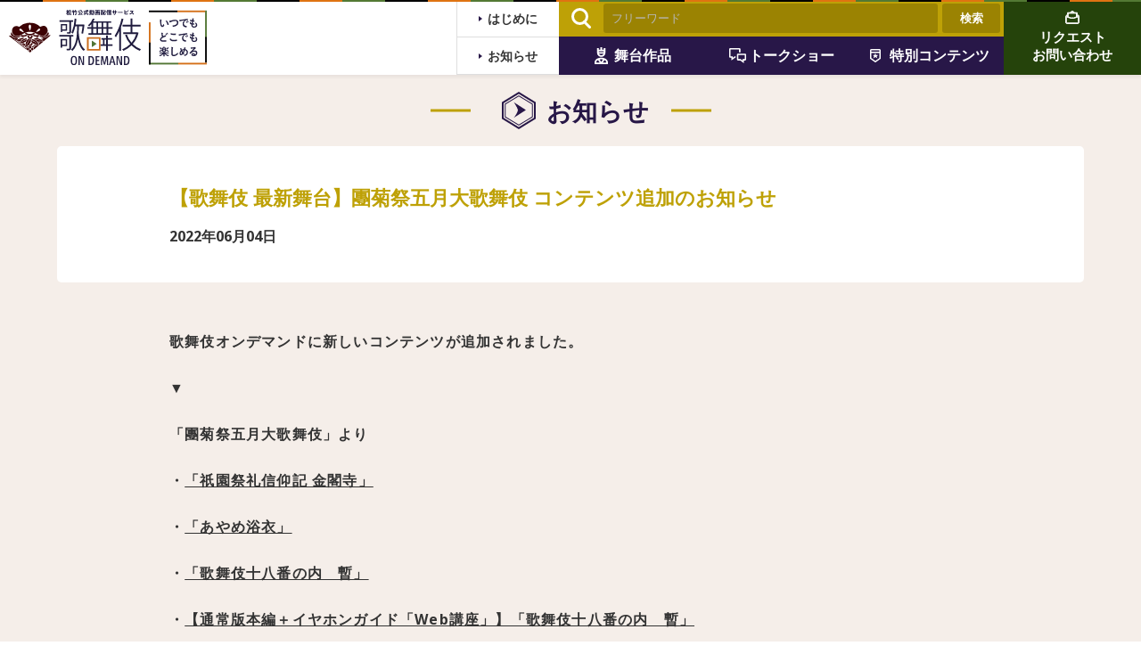

--- FILE ---
content_type: text/html; charset=UTF-8
request_url: https://www.kabuki-bito.jp/kabuki-contents/ondemand/news/cat1/1850.html
body_size: 38699
content:
<!DOCTYPE html> 
<html lang="ja" dir="ltr"> 
<head> 
<meta charset="UTF-8"> 
<meta name="viewport" content="width=device-width, initial-scale=1, maximum-scale=1">
<!--[if IE]><meta http-equiv="X-UA-Compatible" content="IE=edge"><![endif]-->

<title>【歌舞伎 最新舞台】團菊祭五月大歌舞伎 コンテンツ追加のお知らせ | 松竹公式動画配信サービス 歌舞伎オンデマンド｜いつでも、どこでも、楽しめる</title>


<meta name="description" content="   " />





<link rel="stylesheet" type="text/css" href="https://www.kabuki-bito.jp/kabuki-contents/ondemand/wp-content/themes/kabuki-ondemand/reset.css?20260117-040622">
<link rel="stylesheet" href="https://cdnjs.cloudflare.com/ajax/libs/Swiper/4.4.6/css/swiper.min.css">
<link rel="stylesheet" type="text/css" href="https://www.kabuki-bito.jp/kabuki-contents/ondemand/wp-content/themes/kabuki-ondemand/style.css?20260117-040622"> 

<link rel="icon" href="https://www.kabuki-bito.jp/kabuki-contents/ondemand/wp-content/themes/kabuki-ondemand/img/favicon.svg" type="image/x-icon">
<link rel="shortcut icon" href="https://www.kabuki-bito.jp/kabuki-contents/ondemand/wp-content/themes/kabuki-ondemand/img/favicon.svg" type="image/x-icon">
<link rel="apple-touch-icon" href="https://www.kabuki-bito.jp/kabuki-contents/ondemand/wp-content/themes/kabuki-ondemand/img/favicon.svg">

<meta name='robots' content='max-image-preview:large' />
<link rel='dns-prefetch' href='//s.w.org' />
<link rel='stylesheet' id='wp-block-library-css'  href='https://www.kabuki-bito.jp/kabuki-contents/ondemand/wp-includes/css/dist/block-library/style.min.css?ver=5.9.3' type='text/css' media='all' />
<style id='global-styles-inline-css' type='text/css'>
body{--wp--preset--color--black: #000000;--wp--preset--color--cyan-bluish-gray: #abb8c3;--wp--preset--color--white: #ffffff;--wp--preset--color--pale-pink: #f78da7;--wp--preset--color--vivid-red: #cf2e2e;--wp--preset--color--luminous-vivid-orange: #ff6900;--wp--preset--color--luminous-vivid-amber: #fcb900;--wp--preset--color--light-green-cyan: #7bdcb5;--wp--preset--color--vivid-green-cyan: #00d084;--wp--preset--color--pale-cyan-blue: #8ed1fc;--wp--preset--color--vivid-cyan-blue: #0693e3;--wp--preset--color--vivid-purple: #9b51e0;--wp--preset--gradient--vivid-cyan-blue-to-vivid-purple: linear-gradient(135deg,rgba(6,147,227,1) 0%,rgb(155,81,224) 100%);--wp--preset--gradient--light-green-cyan-to-vivid-green-cyan: linear-gradient(135deg,rgb(122,220,180) 0%,rgb(0,208,130) 100%);--wp--preset--gradient--luminous-vivid-amber-to-luminous-vivid-orange: linear-gradient(135deg,rgba(252,185,0,1) 0%,rgba(255,105,0,1) 100%);--wp--preset--gradient--luminous-vivid-orange-to-vivid-red: linear-gradient(135deg,rgba(255,105,0,1) 0%,rgb(207,46,46) 100%);--wp--preset--gradient--very-light-gray-to-cyan-bluish-gray: linear-gradient(135deg,rgb(238,238,238) 0%,rgb(169,184,195) 100%);--wp--preset--gradient--cool-to-warm-spectrum: linear-gradient(135deg,rgb(74,234,220) 0%,rgb(151,120,209) 20%,rgb(207,42,186) 40%,rgb(238,44,130) 60%,rgb(251,105,98) 80%,rgb(254,248,76) 100%);--wp--preset--gradient--blush-light-purple: linear-gradient(135deg,rgb(255,206,236) 0%,rgb(152,150,240) 100%);--wp--preset--gradient--blush-bordeaux: linear-gradient(135deg,rgb(254,205,165) 0%,rgb(254,45,45) 50%,rgb(107,0,62) 100%);--wp--preset--gradient--luminous-dusk: linear-gradient(135deg,rgb(255,203,112) 0%,rgb(199,81,192) 50%,rgb(65,88,208) 100%);--wp--preset--gradient--pale-ocean: linear-gradient(135deg,rgb(255,245,203) 0%,rgb(182,227,212) 50%,rgb(51,167,181) 100%);--wp--preset--gradient--electric-grass: linear-gradient(135deg,rgb(202,248,128) 0%,rgb(113,206,126) 100%);--wp--preset--gradient--midnight: linear-gradient(135deg,rgb(2,3,129) 0%,rgb(40,116,252) 100%);--wp--preset--duotone--dark-grayscale: url('#wp-duotone-dark-grayscale');--wp--preset--duotone--grayscale: url('#wp-duotone-grayscale');--wp--preset--duotone--purple-yellow: url('#wp-duotone-purple-yellow');--wp--preset--duotone--blue-red: url('#wp-duotone-blue-red');--wp--preset--duotone--midnight: url('#wp-duotone-midnight');--wp--preset--duotone--magenta-yellow: url('#wp-duotone-magenta-yellow');--wp--preset--duotone--purple-green: url('#wp-duotone-purple-green');--wp--preset--duotone--blue-orange: url('#wp-duotone-blue-orange');--wp--preset--font-size--small: 13px;--wp--preset--font-size--medium: 20px;--wp--preset--font-size--large: 36px;--wp--preset--font-size--x-large: 42px;}.has-black-color{color: var(--wp--preset--color--black) !important;}.has-cyan-bluish-gray-color{color: var(--wp--preset--color--cyan-bluish-gray) !important;}.has-white-color{color: var(--wp--preset--color--white) !important;}.has-pale-pink-color{color: var(--wp--preset--color--pale-pink) !important;}.has-vivid-red-color{color: var(--wp--preset--color--vivid-red) !important;}.has-luminous-vivid-orange-color{color: var(--wp--preset--color--luminous-vivid-orange) !important;}.has-luminous-vivid-amber-color{color: var(--wp--preset--color--luminous-vivid-amber) !important;}.has-light-green-cyan-color{color: var(--wp--preset--color--light-green-cyan) !important;}.has-vivid-green-cyan-color{color: var(--wp--preset--color--vivid-green-cyan) !important;}.has-pale-cyan-blue-color{color: var(--wp--preset--color--pale-cyan-blue) !important;}.has-vivid-cyan-blue-color{color: var(--wp--preset--color--vivid-cyan-blue) !important;}.has-vivid-purple-color{color: var(--wp--preset--color--vivid-purple) !important;}.has-black-background-color{background-color: var(--wp--preset--color--black) !important;}.has-cyan-bluish-gray-background-color{background-color: var(--wp--preset--color--cyan-bluish-gray) !important;}.has-white-background-color{background-color: var(--wp--preset--color--white) !important;}.has-pale-pink-background-color{background-color: var(--wp--preset--color--pale-pink) !important;}.has-vivid-red-background-color{background-color: var(--wp--preset--color--vivid-red) !important;}.has-luminous-vivid-orange-background-color{background-color: var(--wp--preset--color--luminous-vivid-orange) !important;}.has-luminous-vivid-amber-background-color{background-color: var(--wp--preset--color--luminous-vivid-amber) !important;}.has-light-green-cyan-background-color{background-color: var(--wp--preset--color--light-green-cyan) !important;}.has-vivid-green-cyan-background-color{background-color: var(--wp--preset--color--vivid-green-cyan) !important;}.has-pale-cyan-blue-background-color{background-color: var(--wp--preset--color--pale-cyan-blue) !important;}.has-vivid-cyan-blue-background-color{background-color: var(--wp--preset--color--vivid-cyan-blue) !important;}.has-vivid-purple-background-color{background-color: var(--wp--preset--color--vivid-purple) !important;}.has-black-border-color{border-color: var(--wp--preset--color--black) !important;}.has-cyan-bluish-gray-border-color{border-color: var(--wp--preset--color--cyan-bluish-gray) !important;}.has-white-border-color{border-color: var(--wp--preset--color--white) !important;}.has-pale-pink-border-color{border-color: var(--wp--preset--color--pale-pink) !important;}.has-vivid-red-border-color{border-color: var(--wp--preset--color--vivid-red) !important;}.has-luminous-vivid-orange-border-color{border-color: var(--wp--preset--color--luminous-vivid-orange) !important;}.has-luminous-vivid-amber-border-color{border-color: var(--wp--preset--color--luminous-vivid-amber) !important;}.has-light-green-cyan-border-color{border-color: var(--wp--preset--color--light-green-cyan) !important;}.has-vivid-green-cyan-border-color{border-color: var(--wp--preset--color--vivid-green-cyan) !important;}.has-pale-cyan-blue-border-color{border-color: var(--wp--preset--color--pale-cyan-blue) !important;}.has-vivid-cyan-blue-border-color{border-color: var(--wp--preset--color--vivid-cyan-blue) !important;}.has-vivid-purple-border-color{border-color: var(--wp--preset--color--vivid-purple) !important;}.has-vivid-cyan-blue-to-vivid-purple-gradient-background{background: var(--wp--preset--gradient--vivid-cyan-blue-to-vivid-purple) !important;}.has-light-green-cyan-to-vivid-green-cyan-gradient-background{background: var(--wp--preset--gradient--light-green-cyan-to-vivid-green-cyan) !important;}.has-luminous-vivid-amber-to-luminous-vivid-orange-gradient-background{background: var(--wp--preset--gradient--luminous-vivid-amber-to-luminous-vivid-orange) !important;}.has-luminous-vivid-orange-to-vivid-red-gradient-background{background: var(--wp--preset--gradient--luminous-vivid-orange-to-vivid-red) !important;}.has-very-light-gray-to-cyan-bluish-gray-gradient-background{background: var(--wp--preset--gradient--very-light-gray-to-cyan-bluish-gray) !important;}.has-cool-to-warm-spectrum-gradient-background{background: var(--wp--preset--gradient--cool-to-warm-spectrum) !important;}.has-blush-light-purple-gradient-background{background: var(--wp--preset--gradient--blush-light-purple) !important;}.has-blush-bordeaux-gradient-background{background: var(--wp--preset--gradient--blush-bordeaux) !important;}.has-luminous-dusk-gradient-background{background: var(--wp--preset--gradient--luminous-dusk) !important;}.has-pale-ocean-gradient-background{background: var(--wp--preset--gradient--pale-ocean) !important;}.has-electric-grass-gradient-background{background: var(--wp--preset--gradient--electric-grass) !important;}.has-midnight-gradient-background{background: var(--wp--preset--gradient--midnight) !important;}.has-small-font-size{font-size: var(--wp--preset--font-size--small) !important;}.has-medium-font-size{font-size: var(--wp--preset--font-size--medium) !important;}.has-large-font-size{font-size: var(--wp--preset--font-size--large) !important;}.has-x-large-font-size{font-size: var(--wp--preset--font-size--x-large) !important;}
</style>
<link rel='stylesheet' id='addtoany-css'  href='https://www.kabuki-bito.jp/kabuki-contents/ondemand/wp-content/plugins/add-to-any/addtoany.min.css?ver=1.15' type='text/css' media='all' />
<script type='text/javascript' src='https://www.kabuki-bito.jp/kabuki-contents/ondemand/wp-includes/js/jquery/jquery.min.js?ver=3.6.0' id='jquery-core-js'></script>
<script type='text/javascript' src='https://www.kabuki-bito.jp/kabuki-contents/ondemand/wp-includes/js/jquery/jquery-migrate.min.js?ver=3.3.2' id='jquery-migrate-js'></script>
<script type='text/javascript' src='https://www.kabuki-bito.jp/kabuki-contents/ondemand/wp-content/plugins/add-to-any/addtoany.min.js?ver=1.1' id='addtoany-js'></script>
<link rel="canonical" href="https://www.kabuki-bito.jp/kabuki-contents/ondemand/news/cat1/1850.html" />
<link rel='shortlink' href='https://www.kabuki-bito.jp/kabuki-contents/ondemand/?p=1850' />
<link rel="alternate" type="application/json+oembed" href="https://www.kabuki-bito.jp/kabuki-contents/ondemand/wp-json/oembed/1.0/embed?url=https%3A%2F%2Fwww.kabuki-bito.jp%2Fkabuki-contents%2Fondemand%2Fnews%2Fcat1%2F1850.html" />
<link rel="alternate" type="text/xml+oembed" href="https://www.kabuki-bito.jp/kabuki-contents/ondemand/wp-json/oembed/1.0/embed?url=https%3A%2F%2Fwww.kabuki-bito.jp%2Fkabuki-contents%2Fondemand%2Fnews%2Fcat1%2F1850.html&#038;format=xml" />

<script data-cfasync="false">
window.a2a_config=window.a2a_config||{};a2a_config.callbacks=[];a2a_config.overlays=[];a2a_config.templates={};a2a_localize = {
	Share: "共有",
	Save: "ブックマーク",
	Subscribe: "購読",
	Email: "メール",
	Bookmark: "ブックマーク",
	ShowAll: "すべて表示する",
	ShowLess: "小さく表示する",
	FindServices: "サービスを探す",
	FindAnyServiceToAddTo: "追加するサービスを今すぐ探す",
	PoweredBy: "Powered by",
	ShareViaEmail: "メールでシェアする",
	SubscribeViaEmail: "メールで購読する",
	BookmarkInYourBrowser: "ブラウザにブックマーク",
	BookmarkInstructions: "このページをブックマークするには、 Ctrl+D または \u2318+D を押下。",
	AddToYourFavorites: "お気に入りに追加",
	SendFromWebOrProgram: "任意のメールアドレスまたはメールプログラムから送信",
	EmailProgram: "メールプログラム",
	More: "詳細&#8230;",
	ThanksForSharing: "共有ありがとうございます !",
	ThanksForFollowing: "フォローありがとうございます !"
};

(function(d,s,a,b){a=d.createElement(s);b=d.getElementsByTagName(s)[0];a.async=1;a.src="https://static.addtoany.com/menu/page.js";b.parentNode.insertBefore(a,b);})(document,"script");
</script>



<!-- Google Tag Manager -->
<script>(function(w,d,s,l,i){w[l]=w[l]||[];w[l].push({'gtm.start':
new Date().getTime(),event:'gtm.js'});var f=d.getElementsByTagName(s)[0],
j=d.createElement(s),dl=l!='dataLayer'?'&l='+l:'';j.async=true;j.src=
'https://www.googletagmanager.com/gtm.js?id='+i+dl;f.parentNode.insertBefore(j,f);
})(window,document,'script','dataLayer','GTM-KNT3SK8');</script>
<!-- End Google Tag Manager -->

<script>(function(w,d,s,l,i){w[l]=w[l]||[];w[l].push({'gtm.start':
new Date().getTime(),event:'gtm.js'});var f=d.getElementsByTagName(s)[0],
j=d.createElement(s),dl=l!='dataLayer'?'&l='+l:'';j.async=true;j.src=
'https://www.googletagmanager.com/gtm.js?id='+i+dl;f.parentNode.insertBefore(j,f);
})(window,document,'script','dataLayer','GTM-KNT3SK8');</script>
<!-- End Google Tag Manager -->

</head> 
<body class="news-template-default single single-news postid-1850">

<!-- Google Tag Manager (noscript) -->
<noscript><iframe src="https://www.googletagmanager.com/ns.html?id=GTM-KNT3SK8"
height="0" width="0" style="display:none;visibility:hidden"></iframe></noscript>
<!-- End Google Tag Manager (noscript) -->



<header>

<div class="logoWrap">
<a href="https://www.kabuki-bito.jp/kabuki-contents/ondemand">
<h1><img src="https://www.kabuki-bito.jp/kabuki-contents/ondemand/wp-content/themes/kabuki-ondemand/img/logo.svg" alt="松竹公式動画配信サービス 歌舞伎オンデマンド｜いつでも、どこでも、楽しめる"></h1>
</a>
</div>

<div class="menu">
<ul class="leftMenu">
<li><a href="https://www.kabuki-bito.jp/kabuki-contents/ondemand/about/"><span>はじめに</span></a></li>
<li><a href="https://www.kabuki-bito.jp/kabuki-contents/ondemand/news/"><span>お知らせ</span></a></li>
</ul>

<div class="centerMneu">
<div class="headSearch">
<form role="search" method="get" id="searchform" class="search-form" action="https://www.kabuki-bito.jp/kabuki-contents/ondemand/">
<input type="hidden" value="post" name="post_type" id="post_type" />
<div class="searchWrap">
<input type="text" name="s" id="s" placeholder="フリーワード" />
<input type="submit" class="search-submit" value="検索" />
</div>
</form>	</div>
<ul class="mainMenu">
<li><a href="https://www.kabuki-bito.jp/kabuki-contents/ondemand/stage/"><span>舞台作品</span></a></li>
<li><a href="https://www.kabuki-bito.jp/kabuki-contents/ondemand/talkshow/"><span>トークショー</span></a></li>
<li><a href="https://www.kabuki-bito.jp/kabuki-contents/ondemand/special/"><span>特別コンテンツ</span></a></li>
</ul>
</div>

<div class="rightMenu headContact">
<a href="https://www.kabuki-bito.jp/kabuki-contents/ondemand/contact/">
<span>リクエスト<br>お問い合わせ</span>
</a>
</div>
</div>
</header>






<!--検索ナビ-->
<div class="searchNavBtn">
<span></span>
<span></span>
</div>

<div class="searchNav">

<div class="tabWrap inner">
<div class="tit"><span>舞台作品、トークショーから探す</span></div>

<input id="tabNav1" type="radio" name="tab_nav_btn" checked>
<input id="tabNav2" type="radio" name="tab_nav_btn">
<input id="tabNav3" type="radio" name="tab_nav_btn">

<div class="tab_area">
<label class="tab1_label" for="tabNav1"><span>舞台作品</span></label>
<label class="tab2_label" for="tabNav2"><span>トークショー</span></label>
<label class="tab3_label" for="tabNav3"><span>特別コンテンツ</span></label>
</div>

<div class="panel_area">
			<!--タブ1-->
	<div id="panelNav1" class="tab_panel">
		<div class="tabCat">
			<ul>
								<li class="cat-item">
					<a href="https://www.kabuki-bito.jp/kabuki-contents/ondemand/stage/">ALL <span class="count">（15）</span></a>
				</li>
								<li>
					<a href="https://www.kabuki-bito.jp/kabuki-contents/ondemand/./stage/selection">歌舞伎最新舞台<span class="count">（3）</span></a>
				</li>
								<li>
					<a href="https://www.kabuki-bito.jp/kabuki-contents/ondemand/./stage/cinema">シネマ歌舞伎<span class="count">（4）</span></a>
				</li>
								<li>
					<a href="https://www.kabuki-bito.jp/kabuki-contents/ondemand/./stage/english">with English explanation<span class="count">（10）</span></a>
				</li>
							</ul>
		</div>
		<div class="tabTag">
							<ul class="tag-list">
											<li><a class="tag-item1074" href="https://www.kabuki-bito.jp/kabuki-contents/ondemand/tag/%e4%b8%ad%e6%9d%91%e5%8b%98%e4%b8%89%e9%83%8e">中村勘三郎<span class="count">（1）</span></a></li>
											<li><a class="tag-item1073" href="https://www.kabuki-bito.jp/kabuki-contents/ondemand/tag/%e5%85%ab%e4%bb%a3%e7%9b%ae%e5%b0%be%e4%b8%8a%e8%8f%8a%e4%ba%94%e9%83%8e">八代目尾上菊五郎<span class="count">（1）</span></a></li>
											<li><a class="tag-item1072" href="https://www.kabuki-bito.jp/kabuki-contents/ondemand/tag/%e5%9d%82%e6%9d%b1%e7%8e%89%e4%b8%89%e9%83%8e">坂東玉三郎<span class="count">（2）</span></a></li>
											<li><a class="tag-item1054" href="https://www.kabuki-bito.jp/kabuki-contents/ondemand/tag/%e5%b8%82%e5%b7%9d%e7%ac%91%e4%b8%89%e9%83%8e">市川笑三郎<span class="count">（1）</span></a></li>
											<li><a class="tag-item1053" href="https://www.kabuki-bito.jp/kabuki-contents/ondemand/tag/%e5%b8%82%e5%b7%9d%e9%9d%92%e8%99%8e">市川青虎<span class="count">（2）</span></a></li>
											<li><a class="tag-item1052" href="https://www.kabuki-bito.jp/kabuki-contents/ondemand/tag/%e8%97%a4%e9%96%93%e5%ba%b7%e8%a9%9e">藤間康詞<span class="count">（1）</span></a></li>
											<li><a class="tag-item1051" href="https://www.kabuki-bito.jp/kabuki-contents/ondemand/tag/%e7%ab%8b%e5%b7%9d%e7%ab%8b%e9%a3%9b%e6%ad%8c%e8%88%9e%e4%bc%8e">立川立飛歌舞伎<span class="count">（3）</span></a></li>
											<li><a class="tag-item510" href="https://www.kabuki-bito.jp/kabuki-contents/ondemand/tag/with-english-explanation">with English explanation<span class="count">（8）</span></a></li>
											<li><a class="tag-item839" href="https://www.kabuki-bito.jp/kabuki-contents/ondemand/tag/%e5%b0%be%e4%b8%8a%e6%9d%be%e4%b9%9f">尾上松也<span class="count">（1）</span></a></li>
											<li><a class="tag-item829" href="https://www.kabuki-bito.jp/kabuki-contents/ondemand/tag/%e5%b0%be%e4%b8%8a%e5%8f%b3%e8%bf%91">尾上右近<span class="count">（4）</span></a></li>
											<li><a class="tag-item1038" href="https://www.kabuki-bito.jp/kabuki-contents/ondemand/tag/%e5%b8%82%e5%b7%9d%e5%9c%98%e5%ad%90">市川團子<span class="count">（2）</span></a></li>
											<li><a class="tag-item1040" href="https://www.kabuki-bito.jp/kabuki-contents/ondemand/tag/%e5%b8%82%e5%b7%9d%e7%ac%91%e4%b9%9f">市川笑也<span class="count">（1）</span></a></li>
											<li><a class="tag-item1032" href="https://www.kabuki-bito.jp/kabuki-contents/ondemand/tag/%e4%b8%ad%e6%9d%91%e5%a3%b1%e5%a4%aa%e9%83%8e">中村壱太郎<span class="count">（2）</span></a></li>
											<li><a class="tag-item899" href="https://www.kabuki-bito.jp/kabuki-contents/ondemand/tag/%e5%b8%82%e5%b7%9d%e7%8c%bf%e5%bc%a5">市川猿弥<span class="count">（2）</span></a></li>
											<li><a class="tag-item819" href="https://www.kabuki-bito.jp/kabuki-contents/ondemand/tag/%e5%b8%82%e5%b7%9d%e4%b8%ad%e8%bb%8a">市川中車<span class="count">（2）</span></a></li>
									</ul>
					</div>
	</div>
		<!--タブ2-->
	<div id="panelNav2" class="tab_panel">
		<div class="tabCat">
			<ul>
								<li class="cat-item">
					<a href="https://www.kabuki-bito.jp/kabuki-contents/ondemand/talkshow/">ALL <span class="count">（3）</span></a>
				</li>
								<li>
					<a href="https://www.kabuki-bito.jp/kabuki-contents/ondemand/./talkshow/live-talkshow">トークショー生配信<span class="count">（3）</span></a>
				</li>
							</ul>
		</div>
		<div class="tabTag">
							<ul class="tag-list">
											<li><a class="tag-item1071" href="https://www.kabuki-bito.jp/kabuki-contents/ondemand/tag/%e4%b8%ad%e6%9d%91%e7%8d%85%e4%b8%80">中村獅一<span class="count">（1）</span></a></li>
											<li><a class="tag-item1070" href="https://www.kabuki-bito.jp/kabuki-contents/ondemand/tag/%e4%b8%ad%e6%9d%91%e8%9d%b6%e7%b4%ab">中村蝶紫<span class="count">（1）</span></a></li>
											<li><a class="tag-item1065" href="https://www.kabuki-bito.jp/kabuki-contents/ondemand/tag/%e4%b8%ad%e6%9d%91%e9%b6%b4%e6%9d%be">中村鶴松<span class="count">（1）</span></a></li>
											<li><a class="tag-item1050" href="https://www.kabuki-bito.jp/kabuki-contents/ondemand/tag/%e5%b8%82%e5%b7%9d%e7%94%b7%e5%af%85">市川男寅<span class="count">（1）</span></a></li>
											<li><a class="tag-item1044" href="https://www.kabuki-bito.jp/kabuki-contents/ondemand/tag/%e6%ad%8c%e8%88%9e%e4%bc%8e%e5%ae%b6%e8%a9%b1">歌舞伎家話<span class="count">（1）</span></a></li>
											<li><a class="tag-item813" href="https://www.kabuki-bito.jp/kabuki-contents/ondemand/tag/%e7%b4%80%e5%b0%be%e4%ba%95%e7%94%ba%e5%ae%b6%e8%a9%b1">紀尾井町家話<span class="count">（2）</span></a></li>
											<li><a class="tag-item306" href="https://www.kabuki-bito.jp/kabuki-contents/ondemand/tag/%e5%b0%be%e4%b8%8a%e6%9d%be%e7%b7%91">尾上松緑<span class="count">（2）</span></a></li>
											<li><a class="tag-item869" href="https://www.kabuki-bito.jp/kabuki-contents/ondemand/tag/%e5%9d%82%e6%9d%b1%e6%96%b0%e6%82%9f">坂東新悟<span class="count">（1）</span></a></li>
											<li><a class="tag-item1006" href="https://www.kabuki-bito.jp/kabuki-contents/ondemand/tag/%e4%b8%ad%e6%9d%91%e6%a9%8b%e4%b9%8b%e5%8a%a9">中村橋之助<span class="count">（1）</span></a></li>
											<li><a class="tag-item922" href="https://www.kabuki-bito.jp/kabuki-contents/ondemand/tag/%e4%b8%ad%e6%9d%91%e8%8e%9f%e7%8e%89">中村莟玉<span class="count">（1）</span></a></li>
											<li><a class="tag-item986" href="https://www.kabuki-bito.jp/kabuki-contents/ondemand/tag/%e5%b0%be%e4%b8%8a%e5%b7%a6%e8%bf%91">尾上左近<span class="count">（2）</span></a></li>
											<li><a class="tag-item953" href="https://www.kabuki-bito.jp/kabuki-contents/ondemand/tag/%e5%9d%82%e6%9d%b1%e4%ba%80%e8%94%b5">坂東亀蔵<span class="count">（2）</span></a></li>
											<li><a class="tag-item876" href="https://www.kabuki-bito.jp/kabuki-contents/ondemand/tag/%e5%b8%82%e5%b7%9d%e6%9f%93%e4%ba%94%e9%83%8e">市川染五郎<span class="count">（1）</span></a></li>
									</ul>
					</div>
	</div>
		<!--タブ3-->
	<div id="panelNav3" class="tab_panel">
		<div class="tabCat">
			<ul>
								<li class="cat-item">
					<a href="https://www.kabuki-bito.jp/kabuki-contents/ondemand/special/">ALL <span class="count">（1）</span></a>
				</li>
								<li>
					<a href="https://www.kabuki-bito.jp/kabuki-contents/ondemand/./special/original">配信オリジナル<span class="count">（1）</span></a>
				</li>
							</ul>
		</div>
		<div class="tabTag">
							<ul class="tag-list">
											<li><a class="tag-item190" href="https://www.kabuki-bito.jp/kabuki-contents/ondemand/tag/%e7%b4%ba%e9%87%8e%e3%81%b6%e3%82%8b%e3%81%be">紺野ぶるま<span class="count">（1）</span></a></li>
											<li><a class="tag-item191" href="https://www.kabuki-bito.jp/kabuki-contents/ondemand/tag/%e4%b8%89%e6%b5%a6%e5%ba%83%e5%b9%b3">三浦広平<span class="count">（1）</span></a></li>
											<li><a class="tag-item127" href="https://www.kabuki-bito.jp/kabuki-contents/ondemand/tag/%e3%82%a4%e3%83%a4%e3%83%9b%e3%83%b3%e3%82%ac%e3%82%a4%e3%83%89">イヤホンガイド<span class="count">（1）</span></a></li>
									</ul>
					</div>
	</div>
	

</div>
</div>


<div class="searchSp inner">

<div class="searchForm">
<form role="search" method="get" id="searchform" class="search-form" action="https://www.kabuki-bito.jp/kabuki-contents/ondemand/">
<input type="hidden" value="post" name="post_type" id="post_type" />
<div class="searchWrap">
<input type="text" name="s" id="s" placeholder="フリーワード" />
<input type="submit" class="search-submit" value="検索" />
</div>
</form>	</div>

<div class="searchOsusume">
<div class="tit">おすすめの検索キーワード</div>
<ul>
<li><a href="https://www.kabuki-bito.jp/kabuki-contents/ondemand/?post_type=post&s=歌舞伎家話">歌舞伎家話</a></li>
<li><a href="https://www.kabuki-bito.jp/kabuki-contents/ondemand/?post_type=post&s=紀尾井町家話">紀尾井町家話</a></li>
<li><a href="https://www.kabuki-bito.jp/kabuki-contents/ondemand/?post_type=post&s=歌舞伎座">歌舞伎座</a></li>
<li><a href="https://www.kabuki-bito.jp/kabuki-contents/ondemand/?post_type=post&s=シネマ歌舞伎">シネマ歌舞伎</a></li>
<li><a href="https://www.kabuki-bito.jp/kabuki-contents/ondemand/?post_type=post&s=5周年配信感謝祭">5周年配信感謝祭</a></li>
</ul>
</div>

</div>





</div>











<!--SPグロナビ-->

<div class="navBtn">
<span></span>
<span></span>
</div>

<nav>
<ul>
<li><a href="https://www.kabuki-bito.jp/kabuki-contents/ondemand">トップ</a>
<li><a href="https://www.kabuki-bito.jp/kabuki-contents/ondemand/stage">舞台作品</a></li>
<li><a href="https://www.kabuki-bito.jp/kabuki-contents/ondemand/talkshow">トークショー</a></li>
<li><a href="https://www.kabuki-bito.jp/kabuki-contents/ondemand/special">特別コンテンツ</a></li>
<li><a href="https://www.kabuki-bito.jp/kabuki-contents/ondemand/about">はじめに</a></li>
<li><a href="https://www.kabuki-bito.jp/kabuki-contents/ondemand/news">お知らせ</a></li>
<li><a href="https://www.kabuki-bito.jp/kabuki-contents/ondemand/contact">リクエストやご相談</a></li>
<li><a href="https://www.shochiku.co.jp/company/" target="_blank">会社概要</a></li>
<li><a href="https://www.shochiku.co.jp/privacy/" target="_blank">プライバシーポリシー</a></li>
<li><a href="https://www.kabuki-bito.jp/kabuki-contents/ondemand">
<img src="https://www.kabuki-bito.jp/kabuki-contents/ondemand/wp-content/themes/kabuki-ondemand/img/logoW.svg">
</a></li>
</ul>
</nav>

<div class="overlay overlay1"></div>
<div class="overlay overlay2"></div>
<main>


<div class="midashi"> 
<h2>お知らせ</h2>
</div>



<div class="postHead">
<div class="innerWide"><div class="inner">
<div class="tit"><h3>【歌舞伎 最新舞台】團菊祭五月大歌舞伎 コンテンツ追加のお知らせ</h3></div>
<div class="day">2022年06月04日</div>
</div></div>
</div>



<section class="mainBg">
<div class="inner">


<div class="post">
<p>歌舞伎オンデマンドに新しいコンテンツが追加されました。</p>
<p>▼</p>
<p>「團菊祭五月大歌舞伎」より</p>
<p>・<a href="https://www.kabuki-bito.jp/kabuki-contents/ondemand/stage/1830.html">「祇園祭礼信仰記 金閣寺」</a></p>
<p>・<a href="https://www.kabuki-bito.jp/kabuki-contents/ondemand/stage/1832.html">「あやめ浴衣」</a></p>
<p>・<a href="https://www.kabuki-bito.jp/kabuki-contents/ondemand/stage/1834.html">「歌舞伎十八番の内　暫」</a></p>
<p>・<a href="https://www.kabuki-bito.jp/kabuki-contents/ondemand/stage/1836.html">【通常版本編＋イヤホンガイド「Web講座」】「歌舞伎十八番の内　暫」</a></p>
<p>・<a href="https://www.kabuki-bito.jp/kabuki-contents/ondemand/stage/1840.html">「新古演劇十種の内　土蜘」</a></p>
<p>・<a href="https://www.kabuki-bito.jp/kabuki-contents/ondemand/stage/1842.html">「市原野のだんまり」</a></p>
<p>・<a href="https://www.kabuki-bito.jp/kabuki-contents/ondemand/stage/1844.html">「弁天娘女男白浪」</a></p>
<p>・<a href="https://www.kabuki-bito.jp/kabuki-contents/ondemand/stage/1846.html">【通常版本編＋イヤホンガイド「Web講座」】「弁天娘女男白浪」</a></p>
<p>&nbsp;</p>
<p>コンテンツ一覧は、<a href="https://www.kabuki-bito.jp/kabuki-contents/ondemand/">こちら</a>からご確認ください。</p>
<p>&nbsp;</p>
<p>※動画を視聴する際には、動画視聴サイトへ移動後、会員登録（メールアドレスの登録等）／ログインが必要となります。</p>
<p>※いずれも期間限定配信です。配信期間は、各コンテンツの視聴ページでご確認ください。</p>
<p>※各コンテンツにつきまして、事情により前ぶれなく配信中止となる場合がございます。あらかじめご了承ください。</p>
</div>


<div class="contentSNS">
<div class="snsWrap">
<div class="tit">この配信をSNSシェア</div>
<div class="addtoany_shortcode"><div class="a2a_kit a2a_kit_size_32 addtoany_list" data-a2a-url="https://www.kabuki-bito.jp/kabuki-contents/ondemand/news/cat1/1850.html" data-a2a-title="【歌舞伎 最新舞台】團菊祭五月大歌舞伎 コンテンツ追加のお知らせ"><a class="a2a_button_facebook" href="https://www.addtoany.com/add_to/facebook?linkurl=https%3A%2F%2Fwww.kabuki-bito.jp%2Fkabuki-contents%2Fondemand%2Fnews%2Fcat1%2F1850.html&amp;linkname=%E3%80%90%E6%AD%8C%E8%88%9E%E4%BC%8E%20%E6%9C%80%E6%96%B0%E8%88%9E%E5%8F%B0%E3%80%91%E5%9C%98%E8%8F%8A%E7%A5%AD%E4%BA%94%E6%9C%88%E5%A4%A7%E6%AD%8C%E8%88%9E%E4%BC%8E%20%E3%82%B3%E3%83%B3%E3%83%86%E3%83%B3%E3%83%84%E8%BF%BD%E5%8A%A0%E3%81%AE%E3%81%8A%E7%9F%A5%E3%82%89%E3%81%9B" title="Facebook" rel="nofollow noopener" target="_blank"></a><a class="a2a_button_twitter" href="https://www.addtoany.com/add_to/twitter?linkurl=https%3A%2F%2Fwww.kabuki-bito.jp%2Fkabuki-contents%2Fondemand%2Fnews%2Fcat1%2F1850.html&amp;linkname=%E3%80%90%E6%AD%8C%E8%88%9E%E4%BC%8E%20%E6%9C%80%E6%96%B0%E8%88%9E%E5%8F%B0%E3%80%91%E5%9C%98%E8%8F%8A%E7%A5%AD%E4%BA%94%E6%9C%88%E5%A4%A7%E6%AD%8C%E8%88%9E%E4%BC%8E%20%E3%82%B3%E3%83%B3%E3%83%86%E3%83%B3%E3%83%84%E8%BF%BD%E5%8A%A0%E3%81%AE%E3%81%8A%E7%9F%A5%E3%82%89%E3%81%9B" title="Twitter" rel="nofollow noopener" target="_blank"></a><a class="a2a_button_line" href="https://www.addtoany.com/add_to/line?linkurl=https%3A%2F%2Fwww.kabuki-bito.jp%2Fkabuki-contents%2Fondemand%2Fnews%2Fcat1%2F1850.html&amp;linkname=%E3%80%90%E6%AD%8C%E8%88%9E%E4%BC%8E%20%E6%9C%80%E6%96%B0%E8%88%9E%E5%8F%B0%E3%80%91%E5%9C%98%E8%8F%8A%E7%A5%AD%E4%BA%94%E6%9C%88%E5%A4%A7%E6%AD%8C%E8%88%9E%E4%BC%8E%20%E3%82%B3%E3%83%B3%E3%83%86%E3%83%B3%E3%83%84%E8%BF%BD%E5%8A%A0%E3%81%AE%E3%81%8A%E7%9F%A5%E3%82%89%E3%81%9B" title="Line" rel="nofollow noopener" target="_blank"></a><a class="a2a_button_pinterest" href="https://www.addtoany.com/add_to/pinterest?linkurl=https%3A%2F%2Fwww.kabuki-bito.jp%2Fkabuki-contents%2Fondemand%2Fnews%2Fcat1%2F1850.html&amp;linkname=%E3%80%90%E6%AD%8C%E8%88%9E%E4%BC%8E%20%E6%9C%80%E6%96%B0%E8%88%9E%E5%8F%B0%E3%80%91%E5%9C%98%E8%8F%8A%E7%A5%AD%E4%BA%94%E6%9C%88%E5%A4%A7%E6%AD%8C%E8%88%9E%E4%BC%8E%20%E3%82%B3%E3%83%B3%E3%83%86%E3%83%B3%E3%83%84%E8%BF%BD%E5%8A%A0%E3%81%AE%E3%81%8A%E7%9F%A5%E3%82%89%E3%81%9B" title="Pinterest" rel="nofollow noopener" target="_blank"></a></div></div></div>
</div>

<div class="contentNav">
<div class="prev">
<a href="https://www.kabuki-bito.jp/kabuki-contents/ondemand/news/cat1/1789.html" rel="prev"><img src="/kabuki-contents/ondemand/wp-content/themes/kabuki-ondemand/img/iconPrev.svg"></a></div>

<div class="itiran"><a class="btn white" href="https://www.kabuki-bito.jp/kabuki-contents/ondemand/news/">一覧に戻る</a></div>

<div class="next">
<a href="https://www.kabuki-bito.jp/kabuki-contents/ondemand/news/cat1/2124.html" rel="next"><img src="/kabuki-contents/ondemand/wp-content/themes/kabuki-ondemand/img/iconNext.svg"></a></div>
</div>


</div>













<section class="commonBigBnr">
<div class="inner">

<ul>
<li><a href="https://www.kabuki-bito.jp/kabuki-contents/ondemand/about"><img src="https://www.kabuki-bito.jp/kabuki-contents/ondemand/wp-content/uploads/2025/08/kabuki_ondemand_about.png"></a></li>
</ul>

</div>
</section>
</section>






<div class="commonSmallBnr">
<div class="inner">
<ul>
<li><a target="_blank" href="https://www.kabuki-bito.jp/"><img src="https://www.kabuki-bito.jp/kabuki-contents/ondemand/wp-content/uploads/2021/07/kabukibito_b2_600_200_waku.jpg"></a></li>
<li><a target="_blank" href="https://www.shochiku.co.jp/"><img src="https://www.kabuki-bito.jp/kabuki-contents/ondemand/wp-content/uploads/2021/07/shochikulogo_kod_200_600-2.jpg"></a></li>
<li><a target="_blank" href="https://www.shochiku.co.jp/cinemakabuki/"><img src="https://www.kabuki-bito.jp/kabuki-contents/ondemand/wp-content/uploads/2025/05/202211kabukibito600_200.png"></a></li>
<li><a target="_blank" href="https://www.shochiku.co.jp/play/kabukikai/"><img src="https://www.kabuki-bito.jp/kabuki-contents/ondemand/wp-content/uploads/2021/06/bn_link_kabukikai.png"></a></li>
<li><a target="_blank" href="https://www.kabuki-za.co.jp/guide/kobikihiroba_list.html"><img src="https://www.kabuki-bito.jp/kabuki-contents/ondemand/wp-content/uploads/2021/06/kobikichohiroba_minibnr.png"></a></li>
<li><a target="_blank" href="https://www.kabukinyantaro.com/"><img src="https://www.kabuki-bito.jp/kabuki-contents/ondemand/wp-content/uploads/2021/07/nyantarou_minibanar.jpg"></a></li>
<li><a target="_blank" href="https://store.shochiku.co.jp/"><img src="https://www.kabuki-bito.jp/kabuki-contents/ondemand/wp-content/uploads/2021/12/kabukiyahonpo_bn20211210.jpg"></a></li>
<li><a target="_blank" href="https://store.shochiku.co.jp/shop/dvdclub?utm_source=kabuki_ondemand_site&utm_medium=bnr&utm_campaign=kabuki_ondemand210811"><img src="https://www.kabuki-bito.jp/kabuki-contents/ondemand/wp-content/uploads/2021/07/bnr_600_200.jpg"></a></li>
<li><a target="_blank" href="https://www.kabukiweb.net/"><img src="https://www.kabuki-bito.jp/kabuki-contents/ondemand/wp-content/uploads/2021/07/KabukiWeb_minibaner_1.jpg"></a></li>
</ul>
</div>
</div>







</main>
<footer>
<div class="inner">

<div class="footNav">
<ul>
<li><a href="https://www.kabuki-bito.jp/kabuki-contents/ondemand">トップ</a></li>
<li><a href="https://www.kabuki-bito.jp/kabuki-contents/ondemand/stage">舞台作品</a></li>
<li><a href="https://www.kabuki-bito.jp/kabuki-contents/ondemand/talkshow">トークショー</a></li>
<li><a href="https://www.kabuki-bito.jp/kabuki-contents/ondemand/special">特別コンテンツ</a></li>
<li><a href="https://www.kabuki-bito.jp/kabuki-contents/ondemand/about">はじめに</a></li>
<li><a href="https://www.kabuki-bito.jp/kabuki-contents/ondemand/news">お知らせ</a></li>
<li><a href="https://www.kabuki-bito.jp/kabuki-contents/ondemand/contact">リクエストお問い合わせ</a></li>
<li><a href="https://www.shochiku.co.jp/company/" target="_blank">会社概要</a></li>
<li><a href="https://www.shochiku.co.jp/privacy/" target="_blank">プライバシーポリシー</a></li>
<li><a href="https://www.kabuki-bito.jp/kabuki-contents/ondemand/sitepolcy">サイトポリシー</a></li>
</ul> 
</div>

<div class="footTwitter">
<a href="https://twitter.com/dokodemo_kabuki" target="_blank">
<img width="370" height="167" src="//www.kabuki-bito.jp/kabuki-contents/ondemand/wp-content/themes/kabuki-ondemand/img/footX.svg">
</a>
</div>

<div class="footLogo">
<a href="https://www.kabuki-bito.jp/kabuki-contents/ondemand">
<img src="//www.kabuki-bito.jp/kabuki-contents/ondemand/wp-content/themes/kabuki-ondemand/img/logoFoot.svg">
</a>
</div>

<div class="footSNS">
<div class="tit">SNSシェア</div>
<div class="addtoany_shortcode"><div class="a2a_kit a2a_kit_size_32 addtoany_list" data-a2a-url="https://www.kabuki-bito.jp/kabuki-contents/ondemand/news/cat1/1850.html" data-a2a-title="【歌舞伎 最新舞台】團菊祭五月大歌舞伎 コンテンツ追加のお知らせ"><a class="a2a_button_facebook" href="https://www.addtoany.com/add_to/facebook?linkurl=https%3A%2F%2Fwww.kabuki-bito.jp%2Fkabuki-contents%2Fondemand%2Fnews%2Fcat1%2F1850.html&amp;linkname=%E3%80%90%E6%AD%8C%E8%88%9E%E4%BC%8E%20%E6%9C%80%E6%96%B0%E8%88%9E%E5%8F%B0%E3%80%91%E5%9C%98%E8%8F%8A%E7%A5%AD%E4%BA%94%E6%9C%88%E5%A4%A7%E6%AD%8C%E8%88%9E%E4%BC%8E%20%E3%82%B3%E3%83%B3%E3%83%86%E3%83%B3%E3%83%84%E8%BF%BD%E5%8A%A0%E3%81%AE%E3%81%8A%E7%9F%A5%E3%82%89%E3%81%9B" title="Facebook" rel="nofollow noopener" target="_blank"></a><a class="a2a_button_twitter" href="https://www.addtoany.com/add_to/twitter?linkurl=https%3A%2F%2Fwww.kabuki-bito.jp%2Fkabuki-contents%2Fondemand%2Fnews%2Fcat1%2F1850.html&amp;linkname=%E3%80%90%E6%AD%8C%E8%88%9E%E4%BC%8E%20%E6%9C%80%E6%96%B0%E8%88%9E%E5%8F%B0%E3%80%91%E5%9C%98%E8%8F%8A%E7%A5%AD%E4%BA%94%E6%9C%88%E5%A4%A7%E6%AD%8C%E8%88%9E%E4%BC%8E%20%E3%82%B3%E3%83%B3%E3%83%86%E3%83%B3%E3%83%84%E8%BF%BD%E5%8A%A0%E3%81%AE%E3%81%8A%E7%9F%A5%E3%82%89%E3%81%9B" title="Twitter" rel="nofollow noopener" target="_blank"></a><a class="a2a_button_line" href="https://www.addtoany.com/add_to/line?linkurl=https%3A%2F%2Fwww.kabuki-bito.jp%2Fkabuki-contents%2Fondemand%2Fnews%2Fcat1%2F1850.html&amp;linkname=%E3%80%90%E6%AD%8C%E8%88%9E%E4%BC%8E%20%E6%9C%80%E6%96%B0%E8%88%9E%E5%8F%B0%E3%80%91%E5%9C%98%E8%8F%8A%E7%A5%AD%E4%BA%94%E6%9C%88%E5%A4%A7%E6%AD%8C%E8%88%9E%E4%BC%8E%20%E3%82%B3%E3%83%B3%E3%83%86%E3%83%B3%E3%83%84%E8%BF%BD%E5%8A%A0%E3%81%AE%E3%81%8A%E7%9F%A5%E3%82%89%E3%81%9B" title="Line" rel="nofollow noopener" target="_blank"></a><a class="a2a_button_pinterest" href="https://www.addtoany.com/add_to/pinterest?linkurl=https%3A%2F%2Fwww.kabuki-bito.jp%2Fkabuki-contents%2Fondemand%2Fnews%2Fcat1%2F1850.html&amp;linkname=%E3%80%90%E6%AD%8C%E8%88%9E%E4%BC%8E%20%E6%9C%80%E6%96%B0%E8%88%9E%E5%8F%B0%E3%80%91%E5%9C%98%E8%8F%8A%E7%A5%AD%E4%BA%94%E6%9C%88%E5%A4%A7%E6%AD%8C%E8%88%9E%E4%BC%8E%20%E3%82%B3%E3%83%B3%E3%83%86%E3%83%B3%E3%83%84%E8%BF%BD%E5%8A%A0%E3%81%AE%E3%81%8A%E7%9F%A5%E3%82%89%E3%81%9B" title="Pinterest" rel="nofollow noopener" target="_blank"></a></div></div></div>

<small>
Copyright © SHOCHIKU CO.,LTD. ALL RIGHTS RESERVED.
</small>

</div>
</footer>

<div class="gototop">
<a href="#">
<img src="//www.kabuki-bito.jp/kabuki-contents/ondemand/wp-content/themes/kabuki-ondemand/img/gototop.svg">
</a>
</div>



<script type="text/javascript" src="https://code.jquery.com/jquery-3.1.0.min.js"></script>
<script type="text/javascript" src="//www.kabuki-bito.jp/kabuki-contents/ondemand/wp-content/themes/kabuki-ondemand/js/jquery.inview.min.js"></script>
<script type="text/javascript" src="//www.kabuki-bito.jp/kabuki-contents/ondemand/wp-content/themes/kabuki-ondemand/js/main.js?20260117-040622"></script>


</body>
</html>

--- FILE ---
content_type: text/css
request_url: https://www.kabuki-bito.jp/kabuki-contents/ondemand/wp-content/themes/kabuki-ondemand/reset.css?20260117-040622
body_size: 744
content:
@charset "UTF-8";

*, body, div, dl, dt, dd, ul, ol, li, h1, h2, h3, h4, h5, h6, pre, form, fieldset, input, textarea, p, blockquote, th, td {
margin:0;
padding:0;
}
fieldset, img {
border:0;
display: block;
}

article, aside, details, figcaption, figure, footer, header, hgroup, menu, nav, section {
display: block;
}

address, caption, cite, code, dfn, em, strong, th, var {
font-style:normal;
font-weight:normal;
}
ol, ul {
list-style: none outside none;
}
caption, th {
text-align:left;
}
h1, h2, h3, h4, h5, h6 {
font-size:100%;
font-weight:normal;
}
q:before, q:after {
content:'';
}
abbr, acronym {
border:0;
}

html {
overflow-y:scroll;
}

a {
display: inline-block;
text-decoration: none;
}

a:hover{
text-decoration: none;
}


img{
max-width:100%;
height: auto;
}

iframe{
max-width:100%;
}

table{
border-collapse: collapse;
}


.mt00 {
margin-top: 0px;
}
.mt05 {
margin-top: 5px;
}
.mt10 {
margin-top: 10px;
}
.mt15 {
margin-top: 15px;
}
.mt20 {
margin-top: 20px;
}
.mt25 {
margin-top: 25px;
}
.mt30 {
margin-top: 30px;
}
.mt40 {
margin-top: 40px;
}
.mt50 {
margin-top: 50px;
}

.mb00 {
margin-bottom: 0px;
}
.mb05 {
margin-bottom: 5px;
}
.mb10 {
margin-bottom: 10px;
}
.mb15 {
margin-bottom: 15px;
}
.mb20 {
margin-bottom: 20px;
}
.mb25 {
margin-bottom: 25px;
}
.mb30 {
margin-bottom: 30px;
}
.mb40 {
margin-bottom: 40px;
}
.mb50 {
margin-bottom: 50px;
}

.ml00 {
margin-left: 0px;
}
.ml05 {
margin-left: 5px;
}
.ml10 {
margin-left: 10px;
}
.ml15 {
margin-left: 15px;
}
.ml20 {
margin-left: 20px;
}
.ml25 {
margin-left: 25px;
}
.ml30 {
margin-left: 30px;
}
.ml40 {
margin-left: 40px;
}
.ml50 {
margin-left: 50px;
}

.mr00 {
margin-right: 0px;
}
.mr05 {
margin-right: 5px;
}
.mr10 {
margin-right: 10px;
}
.mr15 {
margin-right: 15px;
}
.mr20 {
margin-right: 20px;
}
.mr25 {
margin-right: 25px;
}
.mr30 {
margin-right: 30px;
}
.mr40 {
margin-right: 40px;
}
.mr50 {
margin-right: 50px;
}


.pt00 {
padding-top: 0px;
}
.pt05 {
padding-top: 5px;
}
.pt10 {
padding-top: 10px;
}
.pt15 {
padding-top: 15px;
}
.pt20 {
padding-top: 20px;
}
.pt25 {
padding-top: 25px;
}
.pt30 {
padding-top: 30px;
}
.pt40 {
padding-top: 40px;
}
.pt50 {
padding-top: 50px;
}

.pb00 {
padding-bottom: 0px;
}
.pb05 {
padding-bottom: 5px;
}
.pb10 {
padding-bottom: 10px;
}
.pb15 {
padding-bottom: 15px;
}
.pb20 {
padding-bottom: 20px;
}
.pb25 {
padding-bottom: 25px;
}
.pb30 {
padding-bottom: 30px;
}
.pb40 {
padding-bottom: 40px;
}
.pb50 {
padding-bottom: 50px;
}

.pl00 {
padding-left: 0px;
}
.pl05 {
padding-left: 5px;
}
.pl10 {
padding-left: 10px;
}
.pl15 {
padding-left: 15px;
}
.pl20 {
padding-left: 20px;
}
.pl25 {
padding-left: 25px;
}
.pl30 {
padding-left: 30px;
}
.pl40 {
padding-left: 40px;
}
.pl50 {
padding-left: 50px;
}

.pr00 {
padding-right: 0px;
}
.pr05 {
padding-right: 5px;
}
.pr10 {
padding-right: 10px;
}
.pr15 {
padding-right: 15px;
}
.pr20 {
padding-right: 20px;
}
.pr25 {
padding-right: 25px;
}
.pr30 {
padding-right: 30px;
}
.pr40 {
padding-right: 40px;
}
.pr50 {
padding-right: 50px;
}


--- FILE ---
content_type: text/css
request_url: https://www.kabuki-bito.jp/kabuki-contents/ondemand/wp-content/themes/kabuki-ondemand/style.css?20260117-040622
body_size: 14045
content:
@charset "UTF-8";
/****************************************

Theme Name: kabuki-ondemand
Theme URI: https://www.kabuki-bito.jp/kabuki-contents/ondemand/
Description: 歌舞伎オンデマンド専用オリジナルテーマ
Author: Riginal
Author URI: https://riginal.jp/

*****************************************/
/****************************************

目次
1.ベース
2.ヘッダー
3.フッター
4.トップページ
5.サブページ


*****************************************/
/*レスポンシブ*/
/*Webフォント*/
@import url("https://fonts.googleapis.com/css?family=Noto+Sans+JP:100,300,400,500,700,900&display=swap");
@import url("https://fonts.googleapis.com/css?family=Noto+Serif+JP:100,300,400,500,700,900&display=swap");
@import url('https://fonts.googleapis.com/css2?family=Noto+Sans:ital,wght@0,100..900;1,100..900&display=swap');

/****************************************


1.ベース


*****************************************/
body,
div,
span,
applet,
object,
iframe,
h1,
h2,
h3,
h4,
h5,
h6,
p,
blockquote,
pre,
a,
abbr,
acronym,
address,
big,
cite,
code,
del,
dfn,
em,
font,
img,
ins,
kbd,
q,
s,
samp,
small,
strike,
strong,
sub,
sup,
tt,
var,
dl,
dt,
dd,
ol,
ul,
li,
fieldset,
form,
label,
legend,
table,
caption,
tbody,
tfoot,
thead,
tr,
th,
td,
figure {
  border: 0 none;
  font-size: 16px;
  font-style: normal;
  margin: 0;
  outline: 0 none;
  padding: 0;
  vertical-align: top;
  font-family:
    /* 'Noto Sans JP', */
    "Noto Sans",
    'Yu Gothic', YuGothic, 游ゴシック体, メイリオ, Meiryo, 'ヒラギノ角ゴシック Pro', 'Hiragino Kaku Gothic Pro', Osaka, 'ＭＳ Ｐゴシック', 'MS PGothic', sans-serif;
  font-variation-settings: "wdth" 100;
  font-optical-sizing: auto;
  font-weight: 700;
  text-size-adjust: 100%;
  -webkit-font-smoothing: antialiased;
  font-smoothing: antialiased;
  text-rendering: auto;
  color: #333333;
  -webkit-text-size-adjust: none;
}

img {
  -webkit-touch-callout: none;
  -webkit-user-select: none;
  -moz-touch-callout: none;
  -moz-user-select: none;
  touch-callout: none;
  user-select: none;
  pointer-events: none;
}

/* iOSでのデフォルトスタイルをリセット */
input[type="submit"],
input[type="button"] {
  border-radius: 0;
  -webkit-box-sizing: content-box;
  -webkit-appearance: button;
  appearance: button;
  border: none;
  box-sizing: border-box;
}

input[type="submit"]::-webkit-search-decoration,
input[type="button"]::-webkit-search-decoration {
  display: none;
}

input[type="submit"]::focus,
input[type="button"]::focus {
  outline-offset: -2px;
}

a,
input[type=submit],
input[type=button],
botton {
  -webkit-transition: 0.5s ease-in-out;
  -moz-transition: 0.5s ease-in-out;
  transition: 0.5s ease-in-out;
  cursor: pointer;
}

a:hover,
input[type=submit]:hover,
input[type=button]:hover,
botton:hover {
  opacity: 0.5;
}

a:hover {
  opacity: 0.5;
}

.inner {
  width: 900px;
  max-width: 90%;
  margin-left: auto;
  margin-right: auto;
}

@media all and (max-width: 768px) {
  .inner {
    width: 90%;
  }
}

.innerWide {
  width: 1200px;
  max-width: 90%;
  margin-left: auto;
  margin-right: auto;
}

@media all and (max-width: 768px) {
  .innerWide {
    width: 90%;
  }
}

.pc {
  display: block;
}

@media all and (max-width: 768px) {
  .pc {
    display: none;
  }
}

.sp {
  display: none;
}

@media all and (max-width: 768px) {
  .sp {
    display: block;
  }
}

@media all and (max-width: 768px) {
  .spBr {
    display: none;
  }
}

/*インビュー関連*/
.inview {
  transition: all 3000ms cubic-bezier(0.165, 0.84, 0.44, 1);
  transition-timing-function: cubic-bezier(0.165, 0.84, 0.44, 1);
  transition-property: transform, opacity;
  opacity: 0;
}

.inview.left {
  transform: translateX(-30px);
}

.inview.right {
  transform: translateX(30px);
}

.inview.bottom {
  transform: translateY(20px);
}

.inview.action {
  opacity: 1;
  transform: translate(0px);
}

/*テキスト関連*/
.center {
  text-align: center;
}

.under {
  text-decoration: underline;
}

.small {
  font-size: 80%;
}

stlong,
.bold {
  font-weight: bold;
}

/*フォーム関連*/
input[type=password],
input[type=text],
input[type=date],
input[type=email],
input[type=number],
input[type=url],
input[type=tel],
textarea,
select {
  border: 0;
  background: #F7F8F9;
  border-radius: 5px;
  color: #3F484C;
  padding: 18px 18px 18px;
  width: 100%;
  box-sizing: border-box;
  -webkit-appearance: none;
}

textarea {
  min-height: 250px;
}

input,
select,
textarea {
  outline: none;
}

input:disabled {
  background: none;
  font-weight: bold;
}

input[type="checkbox"] {
  width: 26px;
  height: 26px;
  -webkit-appearance: none;
  -moz-appearance: none;
  -ms-appearance: none;
  -o-appearance: none;
  appearance: none;
  position: relative;
  transition: all .15s ease-out 0s;
  color: #46ADDF;
  cursor: pointer;
  display: inline-block;
  outline: none;
  border-radius: 0;
  vertical-align: -0.5rem;
  margin: 0;
}

input[type=checkbox]:before,
input[type=checkbox]:after {
  position: absolute;
  content: "";
  background: #fff;
  transition: all .2s ease-in-out;
}

input[type=checkbox]:before {
  left: 2px;
  top: 6px;
  width: 0;
  height: 2px;
  transform: rotate(45deg);
  -webkit-transform: rotate(45deg);
  -moz-transform: rotate(45deg);
  -ms-transform: rotate(45deg);
  -o-transform: rotate(45deg);
}

input[type=checkbox]:after {
  right: 9px;
  bottom: 3px;
  width: 2px;
  height: 0;
  transform: rotate(40deg);
  -webkit-transform: rotate(40deg);
  -moz-transform: rotate(40deg);
  -ms-transform: rotate(40deg);
  -o-transform: rotate(40deg);
  transition-delay: .2s;
}

input[type=checkbox]:checked:before {
  left: 1px;
  top: 12px;
  width: 11px;
  height: 3px;
}

input[type=checkbox]:checked:after {
  right: 6px;
  bottom: 2px;
  width: 3px;
  height: 17px;
}

input[type=checkbox]:indeterminate:before,
input[type=checkbox]:indeterminate:after {
  width: 10px;
  height: 2px;
  transform: rotate(0);
  -webkit-transform: rotate(0);
  -moz-transform: rotate(0);
  -ms-transform: rotate(0);
  -o-transform: rotate(0);
}

input[type=checkbox]:indeterminate:before {
  left: 1px;
  top: 7px;
}

input[type=checkbox]:indeterminate:after {
  right: 1px;
  bottom: 7px;
}

input[type=checkbox] {
  border: 2px solid #ABABAB;
}

input[type=checkbox]:checked,
input[type=checkbox]:checked {
  border: 2px solid #006AB6;
}

input[type=checkbox]:checked:after,
input[type=checkbox]:checked:before,
input[type=checkbox]:indeterminate:after,
input[type=checkbox]:indeterminate:before {
  background: #006AB6;
}

.mailform dl {
  display: flex;
  padding-top: 10px;
  padding-bottom: 10px;
}

@media all and (max-width: 768px) {
  .mailform dl {
    display: block;
    padding-top: 20px;
    padding-bottom: 20px;
  }
}

.mailform dl dt {
  width: 200px;
  display: flex;
  align-items: center;
  justify-content: space-between;
}

@media all and (max-width: 768px) {
  .mailform dl dt {
    width: 100%;
    display: block;
  }
}

.mailform dl dt .title,
.mailform .selectWrap .title {
  font-weight: bold;
  color: #0D2740;
}

.mailform dl dd {
  width: calc(100% - 200px);
  padding-left: 50px;
  box-sizing: border-box;
}

@media all and (max-width: 768px) {
  .mailform dl dd {
    width: 100%;
    padding-left: 0;
  }
}

.mailform dl dd .input {
  width: 100%;
  display: inline-block;
}

.mailform .selectWrap {
  margin-top: 50px;
  margin-bottom: 50px;
}

.mailform .select {
  display: flex;
  flex-wrap: wrap;
}

@media all and (max-width: 768px) {
  .mailform .select {
    display: block;
  }
}

.mailform .selectWrap .title {
  margin-bottom: 40px;
}

.mailform .select li {
  width: calc(100% / 4);
  margin-bottom: 15px;
}

@media all and (max-width: 768px) {
  .mailform .select li {
    width: 100%;
  }
}

.mailform .select.doble li {
  width: 100%;
}

.mailform .select li .input input {
  margin-top: 10px;
  background: #FFF;
  border: solid 1px #DCDCDC;
}

.mailform .submit {
  margin-top: 100px;
  width: 30%;
  margin-left: auto;
  margin-right: auto;
  -webkit-appearance: none;
}

@media all and (max-width: 768px) {
  .mailform .submit {
    width: 80%;
    margin-top: 40px;
  }
}

.mailform .hissu {
  color: #FFF;
  width: 40px;
  height: 20px;
  display: flex;
  align-items: center;
  text-align: center;
  background-color: #E91C24;
  font-size: 80%;
  display: inline-block;
  line-height: 20px;
}

@media all and (max-width: 768px) {
  .mailform .hissu {
    margin-left: 20px;
  }
}

.mailform .nini {
  color: #FFF;
  width: 40px;
  height: 20px;
  text-align: center;
  background-color: #6E6E6E;
  font-size: 80%;
  display: inline-block;
  line-height: 20px;
}

@media all and (max-width: 768px) {
  .mailform .nini {
    margin-left: 20px;
  }
}

.mailform .error {
  margin-top: 10px;
}

.mailform .error span {
  color: #E91C24;
  font-size: 14px;
  display: block;
}

.mailform .acceptance {
  text-align: center;
}

.mailform .acceptance input[type=checkbox] {
  margin-right: 10px;
}

.mailform .acceptance a {
  text-decoration: underline;
}

.mailform .textarea dt {
  align-items: flex-start;
  margin-top: 10px;
}

main {
  margin-top: 84px;
}

@media all and (max-width: 768px) {
  main {
    margin-top: 60px;
  }
}

.mainBg {
  background: #F5EEE9;
  background-image: url("img/bgNami1.svg"), url("img/bgNami2.svg");
  background-repeat: repeat-x, repeat-x;
  background-position: top left, bottom left;
}

@media all and (max-width: 768px) {
  .mainBg {
    background-size: 250%;
  }
}

.midashi {
  display: flex;
  justify-content: center;
  margin-bottom: 50px;
}

@media all and (max-width: 768px) {
  .midashi {
    margin-bottom: 25px;
  }
}

.midashi h2 {
  padding-left: 130px;
  padding-right: 70px;
  position: relative;
  font-weight: bold;
  font-size: 28px;
  line-height: 42px;
  color: #271747;
  background: url("img/iconMidashiPolicy.svg");
  background-repeat: no-repeat;
  background-position: left 80px center;
}

@media all and (max-width: 768px) {
  .midashi h2 {
    font-size: 20px;
    padding-left: 95px;
    padding-right: 35px;
    background-position: left 45px center;
  }
}

.midashi h2:before,
.midashi h2:after {
  content: "";
  height: 3px;
  width: 45px;
  background: #BEA106;
  position: absolute;
}

@media all and (max-width: 768px) {

  .midashi h2:before,
  .midashi h2:after {
    height: 2px;
    width: 30px;
  }
}

.midashi h2:before {
  left: 0;
  top: 50%;
  transform: translateY(-50%);
}

.midashi h2:after {
  right: 0;
  top: 50%;
  transform: translateY(-50%);
}

.single .midashi,
.page .midashi,
.archive .midashi,
.search .midashi {
  align-items: center;
  height: 80px;
  background: #F5EEE9;
  margin-bottom: 0;
}

/*ボックス関連*/
.boxWrap {
  display: flex;
  justify-content: flex-start;
  flex-wrap: wrap;
  width: 100%;
  margin-bottom: 100px;
}

.boxWrap .box {
  width: calc((100% - 45px) / 4);
  margin-right: 15px;
  margin-bottom: 15px;
  background: #271747;
  border-radius: 5px;
  overflow: hidden;
  box-shadow: 2px 2px 10px #D1D1D1;
  cursor: pointer;
}

@media all and (max-width: 768px) {
  .boxWrap .box {
    width: calc((100% - 15px) / 2);
  }
}

.boxWrap .box:nth-child(4n) {
  margin-right: 0;
}

@media all and (max-width: 768px) {
  .boxWrap .box:nth-child(4n) {
    margin-right: 15px;
  }
}

@media all and (max-width: 768px) {
  .boxWrap .box:nth-child(2n) {
    margin-right: 0;
  }
}

.boxWrap .box a {
  display: block;
  position: relative;
}

.boxWrap .box a:hover {
  opacity: 1;
}

.boxWrap .box a:after {
  content: "";
  width: 100%;
  height: 100%;
  position: absolute;
  top: 0;
  left: 0;
  display: block;
  transition: 0.5s;
}

.boxWrap .box a:hover:after {
  background: rgba(255, 255, 255, 0.5);
}

.boxWrap .cat {
  display: inline-block;
  padding: 3px 10px 4px 24px;
  background-image: url("img/iconNama.svg");
  background-repeat: no-repeat;
  background-size: 12px;
  line-height: 1;
  background-position: left 7px top;
  font-size: 14px;
  background-color: #9F0B0B;
  color: #FFF;
}

.boxWrap .img {
  padding-bottom: 20px;
  height: 172px;
  max-height: 10.9vw;
}

@media all and (max-width: 768px) {
  .boxWrap .img {
    max-height: 22.9vw;
  }
}

.boxWrap .img img {
  width: 100%;
}

.boxWrap .txt1 {
  background: #FCFDF5;
  padding: 12px;
  min-height: 88px;
}

@media all and (max-width: 768px) {
  .boxWrap .txt1 {
    min-height: 70px;
  }
}

.boxWrap .txt1 .subTit1 {
  width: 100%;
  overflow: hidden;
}

@media all and (max-width: 768px) {
  .boxWrap .txt1 .subTit1 {
    font-size: 15px;
    line-height: 20px;
    height: 20px;
  }
}

.boxWrap .txt1 .tit h3 {
  font-size: 20px;
  width: 100%;
  overflow: hidden;
}

@media all and (max-width: 768px) {
  .boxWrap .txt1 .tit h3 {
    font-size: 18px;
    line-height: 24px;
    height: 24px;
  }
}

.boxWrap .txt1 .subTit2 {
  width: 100%;
  overflow: hidden;
}

@media all and (max-width: 768px) {
  .boxWrap .txt1 .subTit2 {
    font-size: 15px;
    line-height: 20px;
    height: 20px;
  }
}

.boxWrap .txt2 {
  background: #FFF;
}

.boxWrap .status {
  display: inline-block;
  padding: 5px 10px 5px 24px;
  line-height: 1;
  font-size: 14px;
}

.boxWrap .shutsuen {
  padding: 15px;
  font-size: 15px;
  position: relative;
  height: 93px;
  overflow: hidden;
  width: 100%;
  box-sizing: border-box;
}

@media all and (max-width: 768px) {
  .boxWrap .shutsuen {
    font-size: 14px;
  }
}

.boxWrap .shutsuen:before {
  content: "";
  position: absolute;
  top: 0;
  left: 0;
  width: 100%;
  height: 100%;
  background: linear-gradient(rgba(255, 255, 255, 0), white);
}

.boxWrap .moreBtn {
  background-color: #BEA106;
  background-image: url("img/iconArrowW.svg");
  background-repeat: no-repeat;
  background-size: 6px;
  background-position: right 16px center;
  border-radius: 100px;
  padding: 8px 20px 8px 15px;
  color: #FFF;
  line-height: 1;
  position: absolute;
  z-index: 2;
  bottom: 20px;
  left: 50%;
  transform: translateX(-50%);
  width: 130px;
  box-sizing: border-box;
}

@media all and (max-width: 768px) {
  .boxWrap .moreBtn {
    width: 67%;
    font-size: 12px;
    bottom: 10px;
  }
}

.boxWrap .media {
  background: #FFF;
  padding: 15px;
  height: 124px;
  box-sizing: border-box;
}

@media all and (max-width: 1280px) {
  .boxWrap .media {
    height: 110px;
  }
}

@media all and (max-width: 1024px) {
  .boxWrap .media {
    height: 90px;
  }
}

@media all and (max-width: 768px) {
  .boxWrap .media {
    height: 75px;
    padding: 10px;
  }
}

.boxWrap .mediaInner {
  padding: 25px 15px 15px 15px;
  border: solid 3px #EFEFEF;
  position: relative;
  height: 100%;
  box-sizing: border-box;
}

@media all and (max-width: 1024px) {
  .boxWrap .mediaInner {
    padding: 15px 10px 10px 10px;
  }
}

@media all and (max-width: 768px) {
  .boxWrap .mediaInner {
    padding: 15px 3px 3px 3px;
  }
}

.boxWrap .media .tit {
  position: absolute;
  top: -14px;
  left: 50%;
  width: 125px;
  box-sizing: border-box;
  transform: translateX(-50%);
  padding: 0 20px 0 40px;
  background-image: url(img/iconSearchArrow.svg);
  background-color: #FFF;
  background-repeat: no-repeat;
  background-size: 17px;
  background-position: left 17px top 5px;
  font-size: 16px;
  color: #333333;
}

@media all and (max-width: 768px) {
  .boxWrap .media .tit {
    font-size: 12px;
    line-height: 25px;
    background-size: 16px;
    top: -13px;
    width: 108px;
  }
}

.boxWrap .media ul {
  display: flex;
  justify-content: center;
  align-items: center;
  flex-wrap: wrap;
  overflow: hidden;
  height: 100%;
}

.boxWrap .media li {
  width: calc((100% - 20px) / 3);
  display: flex;
  justify-content: center;
  align-items: center;
}

@media all and (max-width: 768px) {
  .boxWrap .media li {
    width: calc((100% - 10px) / 3);
    margin-right: 5px;
  }
}

.boxWrap .media li a {
  display: inline-block;
  transition: 0.5s;
}

.boxWrap .media li a:hover {
  opacity: 0.5;
}

.boxWrap .media li:nth-child(3) {
  margin-right: 0;
}

.boxWrap .otherUl {
  display: flex;
  height: 100%;
}

.boxWrap .otherUl ul:nth-child(2) {
  width: calc(100% / 3);
}

.boxWrap .otherUl ul:nth-child(2) li {
  width: 100%;
}

/*ステータス分岐*/
.haishinStage1 .status {
  background-color: #24499F;
  color: #FFF;
  background-image: url("img/iconStatusCheck.svg");
  background-repeat: no-repeat;
  background-position: left 7px top 6px;
  background-size: 10px;
}

.haishinStage1 .status:before {
  content: "まもなく配信";
}

.haishinStage2 .status {
  background-color: #271747;
  color: #FFF;
  background-image: url("img/iconStatusHaishin.svg");
  background-repeat: no-repeat;
  background-position: left 7px top 6px;
  background-size: 9px;
}

.haishinStage2 .status:before {
  content: "配信中";
}

.haishinStage3 .status {
  background-color: #C41717;
  color: #FFF;
  background-image: url("img/iconStatusSyuryo.svg");
  background-repeat: no-repeat;
  background-position: left 7px top 6px;
  background-size: 12px;
}

.haishinStage3 .status:before {
  content: "まもなく配信終了";
}

.haishinStage4 {
  /*display: none;*/
}

.ticketStage1 .status {
  background-color: #AC5600;
  color: #FFF;
  background-image: url("img/iconStatusCheck.svg");
  background-repeat: no-repeat;
  background-position: left 7px top 6px;
  background-size: 10px;
}

.ticketStage1 .status:before {
  content: "近日チケット発売";
}

.ticketStage2 .status {
  background-color: #036521;
  color: #FFF;
  background-image: url("img/iconStatusTicket.svg");
  background-repeat: no-repeat;
  background-position: left 7px top 7px;
  background-size: 14px;
}

.ticketStage2 .status:before {
  content: "チケット発売中";
}

.ticketStage3 .status {
  background-color: #271747;
  color: #FFF;
  background-image: url("img/iconStatusHaishin.svg");
  background-repeat: no-repeat;
  background-position: left 7px top 6px;
  background-size: 9px;
}

.ticketStage3 .status:before {
  content: "配信中";
}

.ticketStage4 .status {
  background-color: #C41717;
  color: #FFF;
  background-image: url("img/iconStatusSyuryo.svg");
  background-repeat: no-repeat;
  background-position: left 7px top 5px;
  background-size: 10px;
}

.ticketStage4 .status:before {
  content: "まもなく配信終了";
}

.ticketStage5 {
  /*display: none;*/
}

.content {
  padding-top: 30px;
  padding-bottom: 30px;
}

.noContentTxt {
  font-size: 29px;
  text-align: center;
  margin-top: 80px;
  margin-bottom: 80px;
  width: 100%;
}

.comingsoon {
  opacity: 0.7;
}

.comingsoon li:last-child {
  margin-right: 0;
}

.comingsoonBtn {
  width: 80% !important;
  padding: 6px 20px 6px 20px;
  box-sizing: border-box;
  /* background: #EDEDED; */
  color: #BEA106;
  border-radius: 100px;
  font-size: 14px;
}

@media all and (max-width: 1280px) {
  .comingsoonBtn {
    font-size: 0.8vw;
  }
}

@media all and (max-width: 1024px) {
  .comingsoonBtn {
    padding: 6px 10px 6px 10px;
    width: 90% !important;
    font-size: 0.8vw;
  }
}

@media all and (max-width: 768px) {
  .comingsoonBtn {
    padding: 5px 10px 5px 10px;
    width: 100% !important;
    font-size: 12px;
  }
}

/*ボタン関連*/
.btnWrap {
  width: 100%;
  display: flex;
  justify-content: center;
  align-items: center;
}

.btn {
  border-radius: 100px;
  padding: 15px 60px 15px 30px;
}

.btn.white {
  background-color: #FFF;
  color: #333333;
  font-size: 15px;
  background-image: url("img/iconArrowB.svg");
  background-repeat: no-repeat;
  background-position: right 40px center;
  line-height: 1;
  display: inline-block;
}

/* ページャー */
.pegerWrap {
  width: 100%;
  overflow: hidden;
  margin-bottom: 80px;
}

.pegerWrap div,
.pegerWrap ul {
  float: left;
  display: block;
  height: 55px;
}

.pegerWrap .prev {
  text-align: left;
  width: calc((100% - 200px) / 2);
}

.pegerWrap .pagination {
  display: flex;
  justify-content: center;
  margin-top: 6px;
  background: #FFF;
  border-radius: 100px;
  height: 44px;
  box-sizing: border-box;
  width: 200px;
}

.pegerWrap .next {
  text-align: right;
  width: calc((100% - 200px) / 2);
}

.pegerWrap li {
  display: inline-block;
  margin-left: 5px;
  margin-right: 5px;
}

.pegerWrap li a {
  display: inline-block;
}

.pegerWrap li a span {
  background: #FFF;
  padding: 10px 6px 10px 6px;
  display: inline-block;
  font-size: 16px;
}

.pegerWrap li a:hover span,
.pegerWrap li a.active span {
  border-bottom: solid 2px #707070;
  box-sizing: border-box;
}

.pegerWrap .previouspostslink {
  margin-right: 100px;
}

.pegerWrap .nextpostslink {
  margin-left: 100px;
}

/****************************************


2.ヘッダー


*****************************************/
header {
  position: fixed;
  top: 0;
  left: 0;
  z-index: 10;
  background: #FFF;
  width: 100%;
  display: flex;
  justify-content: space-between;
  flex-wrap: wrap;
  height: 84px;
  box-shadow: 0 3px 3px 0 rgba(0, 0, 0, 0.05);
}

@media all and (max-width: 768px) {
  header {
    height: 60px;
  }
}

header:before {
  content: "";
  background: repeating-linear-gradient(90deg, #000000 0px, #000000 48px, #DF7312 48px, #DF7312 96px, #537934 96px, #537934 144px);
  height: 2px;
  width: 100%;
  position: absolute;
  top: 0;
  left: 0;
}

header .logoWrap {
  /* width: 290px; */
  width: 242px;
  padding: 10px;
  box-sizing: border-box;
  display: flex;
  align-items: center;
}

@media all and (max-width: 768px) {
  header .logoWrap {
    width: 180px;
  }
}

header .logoWrap a {
  width: 100%;
  display: inline-block;
}

header .logoWrap a img {
  width: 100%;
}

header .menu {
  width: 60%;
  display: flex;
  justify-content: space-between;
}

@media all and (max-width: 768px) {
  header .menu {
    display: none;
  }
}

header .leftMenu {
  display: flex;
  flex-flow: column;
  width: 15%;
}

header .leftMenu li {
  border-left: solid 1px #DEDEDE;
  border-bottom: solid 1px #DEDEDE;
  box-sizing: border-box;
  display: inline-block;
  width: 100%;
  height: 100%;
}

header .leftMenu li a {
  width: 100%;
  height: 100%;
  display: flex;
  justify-content: center;
  align-items: center;
}

header .leftMenu li a span {
  display: inline-block;
  box-sizing: border-box;
  padding-left: 10px;
  background: url(img/iconArrowHead.svg);
  background-position: left center;
  background-repeat: no-repeat;
  font-size: 14px;
}

@media all and (max-width: 1024px) {
  header .leftMenu li a span {
    font-size: 12px;
  }
}

header .centerMneu {
  width: 65%;
  display: flex;
  flex-flow: column;
}

header .searchWrap {
  height: 100%;
  background: url("img/iconSearch.svg");
  background-position: left 14px center;
  background-repeat: no-repeat;
  background-color: #BEA106;
  display: flex;
  justify-content: space-between;
  padding: 4px 4px 4px 50px;
}

header .searchWrap input[type=text] {
  width: calc(100% - 70px);
  background: #9B8302;
  border-radius: 3px;
  color: #FFF;
  padding: 9px 9px 9px;
}

header .searchWrap input[type=text]::placeholder {
  color: #B7B7B7;
}

header .searchWrap input[type=submit] {
  width: 65px;
  background: #9B8302;
  border-radius: 3px;
  border: 0;
  color: #FFF;
  font-weight: bold;
}

@media all and (max-width: 1024px) {
  header .searchWrap input[type=submit] {
    font-size: 12px;
  }
}

header .mainMenu {
  display: flex;
  height: 100%;
}

header .mainMenu li {
  width: calc(100% / 3);
  height: 100%;
}

header .mainMenu li a {
  height: 100%;
  width: 100%;
  background-color: #281748;
  display: flex;
  justify-content: center;
  align-items: center;
}

header .mainMenu li a span {
  color: #FFF;
  padding-left: 22px;
}

@media all and (max-width: 1024px) {
  header .mainMenu li a span {
    font-size: 1vh;
  }
}

header .mainMenu li:nth-child(1) a span {
  background: url("img/iconButai.svg");
  background-repeat: no-repeat;
  background-position: left center;
}

header .mainMenu li:nth-child(2) a span {
  background: url("img/iconTalk.svg");
  background-repeat: no-repeat;
  background-position: left center;
}

header .mainMenu li:nth-child(3) a span {
  background: url("img/iconTokubetsu.svg");
  background-repeat: no-repeat;
  background-position: left center;
}

header .rightMenu {
  width: 20%;
}

header .headContact {
  height: 100%;
}

header .headContact a {
  display: inline-block;
  width: 100%;
  height: 100%;
  background: #25430B;
  display: flex;
  align-content: center;
  justify-content: center;
  padding-top: 12px;
  padding-bottom: 12px;
  box-sizing: border-box;
}

header .headContact a span {
  color: #FFF;
  display: inline-block;
  padding-top: 19px;
  background: url("img/iconContact.svg");
  background-repeat: no-repeat;
  background-position: center top;
  text-align: center;
  font-size: 15px;
  line-height: 20px;
}

@media all and (max-width: 1024px) {
  header .headContact a span {
    font-size: 12px;
  }
}

/* SPグロナビ */
nav {
  display: none;
}

@media all and (max-width: 768px) {
  nav {
    display: block;
    overflow: auto;
    position: fixed;
    top: 0;
    right: -70%;
    width: 70%;
    max-width: 320px;
    height: 100%;
    background: #24153F;
    opacity: 0;
    z-index: 9999;
    transition: 0.5s;
  }
}

nav.open {
  opacity: 1;
  right: 0;
}

nav ul {
  margin-top: 60px;
  width: 100%;
}

nav ul li {
  width: 100%;
}

nav ul li a {
  width: 100%;
  position: relative;
  display: block;
  padding: 10px 0 10px 30px;
  color: #FFF;
  transition: 0.5s;
  text-decoration: none;
  font-size: 14px;
  box-sizing: border-box;
}

nav ul li:nth-child(1),
nav ul li:nth-child(7) {
  margin-bottom: 20px;
}

nav ul li:nth-child(1) a {
  font-size: 16px;
}

nav ul li:last-child a {
  width: 50%;
}

nav ul li a:hover {
  opacity: 0.8;
}

/* ナビゲーションアイコン */
.navBtn {
  display: none;
}

@media all and (max-width: 768px) {
  .navBtn {
    display: block;
    width: 58px;
    height: 58px;
    position: fixed;
    top: 2px;
    right: 0px;
    cursor: pointer;
    background: #24153F;
    padding-left: 15px;
    padding-right: 15px;
    padding-top: 23px;
    box-sizing: border-box;
    z-index: 10000;
  }
}

.navBtn span {
  display: block;
  height: 3px;
  width: 100%;
  background: #FFF;
  border-radius: 100px;
  transition: all .5s ease-in-out;
}

.navBtn span:nth-of-type(2) {
  margin-top: 10px;
}

/* ナビゲーションアイコン：アクティブ */
.navBtn.open span:nth-of-type(1) {
  transform: translateY(6px) translateX(0) rotate(45deg);
}

.navBtn.open span:nth-of-type(2) {
  transform: translateY(-6px) translateX(0) rotate(-45deg);
}

/* 検索ナビ */
.searchNavBtn.close {
  display: none;
}

.searchNavBtn {
  display: none;
}

@media all and (max-width: 768px) {
  .searchNavBtn {
    display: block;
    background: url(img/iconSearch.svg);
    background-position: center center;
    background-repeat: no-repeat;
    background-color: #BEA106;
    height: 58px;
    width: 58px;
    position: fixed;
    top: 2px;
    right: 58px;
    cursor: pointer;
    z-index: 11001;
  }
}

.searchNavBtn.open {
  padding-left: 15px;
  padding-right: 15px;
  padding-top: 23px;
  box-sizing: border-box;
  right: 0;
  background: none;
}

.searchNavBtn.open span {
  display: block;
  height: 3px;
  width: 100%;
  background: #FFF;
  border-radius: 100px;
  transition: all .5s ease-in-out;
}

.searchNavBtn span:nth-of-type(2) {
  margin-top: 10px;
}

.searchNavBtn.open span:nth-of-type(1) {
  transform: translateY(6px) translateX(0) rotate(45deg);
}

.searchNavBtn.open span:nth-of-type(2) {
  transform: translateY(-6px) translateX(0) rotate(-45deg);
}

.searchNav {
  display: none;
}

@media all and (max-width: 768px) {
  .searchNav {
    display: block;
    overflow: auto;
    position: fixed;
    top: -100%;
    width: 100%;
    height: 100%;
    background: #BEA106;
    opacity: 0;
    z-index: 11000;
    transition: 0.5s;
  }
}

.searchNav.open {
  opacity: 1;
  top: 0;
}

.searchNav .tabWrap {
  margin-top: 60px;
  background: #FFF;
  border-radius: 10px;
  overflow: hidden;
  margin-bottom: 20px;
}

.searchNav .tabWrap .tit {
  height: 40px;
  line-height: 40px;
  display: flex;
  justify-content: center;
}

.searchNav .tabWrap .tit span {
  background: url();
  color: #271746;
  padding-left: 30px;
  background: url(img/iconSearchArrow.svg);
  background-repeat: no-repeat;
  background-position: left center;
  background-size: 20px;
  font-size: 15px;
}

.searchNav .searchSp .searchForm {
  width: 90%;
  margin-left: auto;
  margin-right: auto;
  margin-bottom: 20px;
}

.searchNav .searchSp .searchForm .searchWrap {
  height: 100%;
  background: url(img/iconSearch.svg);
  background-repeat: no-repeat;
  display: flex;
  justify-content: space-between;
  padding: 0 0 0 35px;
  background-position: left 3px center;
}

.searchNav .searchSp .searchForm .searchWrap input[type=text] {
  width: calc(100% - 70px);
  background: #FFF;
  border-radius: 3px;
  padding: 12px 20px 12px 20px;
  font-size: 18px;
}

@media all and (max-width: 768px) {
  .searchNav .searchSp .searchForm .searchWrap input[type=text] {
    padding: 6px 15px 6px 15px;
  }
}

.searchNav .searchSp .searchForm .searchWrap input[type=text]::placeholder {
  color: #B7B7B7;
}

.searchNav .searchSp .searchForm .searchWrap input[type=submit] {
  width: 65px;
  background: #9B8302;
  border-radius: 3px;
  border: 0;
  color: #FFF;
  font-weight: bold;
}

.overlay {
  content: "";
  display: block;
  width: 0;
  height: 0;
  background-color: rgba(0, 0, 0, 0.5);
  position: absolute;
  top: 0;
  left: 0;
  z-index: 9998;
  opacity: 0;
  transition: opacity .5s;
  position: fixed;
}

.overlay.open {
  width: 100%;
  height: 100%;
  opacity: 1;
}

/****************************************


3.フッター


*****************************************/
.commonSmallBnr {
  padding-top: 80px;
  padding-bottom: 80px;
  position: relative;
}

@media all and (max-width: 768px) {
  .commonSmallBnr {
    padding-top: 40px;
    padding-bottom: 40px;
  }
}

.commonSmallBnr:before {
  content: "";
  background: repeating-linear-gradient(90deg, #000000 0px, #000000 48px, #DF7312 48px, #DF7312 96px, #537934 96px, #537934 144px);
  height: 2px;
  width: 100%;
  position: absolute;
  top: 0;
  left: 0;
}

.commonSmallBnr ul {
  display: flex;
  justify-content: flex-start;
  flex-wrap: wrap;
}

.commonSmallBnr ul li {
  width: calc((100% - 60px) / 3);
  margin-bottom: 30px;
  margin-right: 30px;
}

@media all and (max-width: 768px) {
  .commonSmallBnr ul li {
    width: calc((100% - 5px) / 2);
    margin-bottom: 5px;
    margin-right: 5px;
  }
}

.commonSmallBnr ul li:nth-child(3n) {
  margin-right: 0;
}

@media all and (max-width: 768px) {
  .commonSmallBnr ul li:nth-child(3n) {
    margin-right: 5px;
  }
}

@media all and (max-width: 768px) {
  .commonSmallBnr ul li:nth-child(2n) {
    margin-right: 0;
  }
}

.commonSmallBnr ul li a {
  width: 100%;
  display: inline-block;
  transition: 0.5s;
}

.commonSmallBnr ul li a:hover {
  opacity: 0.7;
}

.commonSmallBnr ul li a img {
  width: 100%;
  height: auto;
}

footer {
  background: url(img/bgAmi.svg), linear-gradient(0deg, #29184B 0%, #0F0705 100%);
  background-size: cover;
  background-repeat: no-repeat;
  padding-top: 70px;
  padding-bottom: 70px;
}

footer .footNav ul {
  display: flex;
  justify-content: center;
  flex-wrap: wrap;
  margin-bottom: 50px;
}

footer .footNav ul li {
  margin-right: 30px;
  margin-bottom: 30px;
}

@media all and (max-width: 768px) {
  footer .footNav ul li {
    margin-right: 20px;
    margin-bottom: 15px;
  }
}

@media all and (max-width: 768px) {
  footer .footNav ul li:nth-child(1) {
    width: 100%;
    text-align: center;
  }
}

footer .footNav ul li a {
  color: #BEA106;
  transition: 0.5s;
}

footer .footNav ul li a:hover {
  opacity: 0.7;
}

footer .footTwitter {
  display: flex;
  justify-content: center;
  width: 100%;
  margin-bottom: 50px;
}

footer .footTwitter a {
  display: inline-block;
  transition: 0.5s;
}

footer .footTwitter a:hover {
  opacity: 0.7;
}

footer .footLogo {
  display: flex;
  justify-content: center;
  width: 100%;
  margin-bottom: 50px;
}

footer .footLogo a {
  display: inline-block;
  transition: 0.5s;
}

footer .footLogo a:hover {
  opacity: 0.7;
}

footer .footSNS .tit {
  text-align: center;
  width: 100%;
  color: #BEA106;
  margin-bottom: 10px;
}

footer .addtoany_shortcode {
  display: flex;
  justify-content: center;
  margin-bottom: 30px;
}

footer .a2a_button_facebook span svg,
footer .a2a_button_twitter span svg,
footer .a2a_button_line span svg,
footer .a2a_button_pinterest span svg {
  display: none;
}

footer .a2a_button_facebook span,
footer .a2a_button_twitter span,
footer .a2a_button_line span,
footer .a2a_button_pinterest span {
  background-color: inherit !important;
}

footer .a2a_kit a {
  transition: 0.5s;
}

footer .a2a_kit a:hover {
  opacity: 0.7;
}

footer .a2a_button_facebook {
  background: url("img/iconFootFacebook.svg") !important;
  background-repeat: no-repeat !important;
  background-position: center center !important;
}

footer .a2a_button_twitter {
  background: url("img/iconFootX.svg") !important;
  background-repeat: no-repeat !important;
  background-position: center center !important;
}

footer .a2a_button_line {
  background: url("img/iconFootLine.svg") !important;
  background-repeat: no-repeat !important;
  background-position: center center !important;
}

footer .a2a_button_pinterest {
  background: url("img/iconFootPinterest.svg") !important;
  background-repeat: no-repeat !important;
  background-position: center center !important;
}

footer small {
  text-align: center;
  display: block;
  width: 100%;
  color: #BEA106;
  font-size: 14px;
  margin-bottom: 20px;
}

.gototop {
  position: fixed;
  z-index: 10;
  bottom: 50px;
  right: 50px;
}

@media all and (max-width: 768px) {
  .gototop {
    bottom: 10px;
    right: 10px;
    width: 50px;
  }
}

/****************************************


4.トップページ


*****************************************/
.mainImg {
  background: url("img/bgAmi.svg"), linear-gradient(0deg, #29184B 0%, #0F0705 100%);
  background-size: cover;
  background-repeat: no-repeat;
  padding-top: 50px;
  padding-bottom: 40px;
  position: relative;
}

@media all and (max-width: 768px) {
  .mainImg {
    padding-top: 0;
  }
}

.mainImg .swiper-container {
  padding-bottom: 50px;
}

.mainImg .swiper-pagination-bullet {
  margin: 0 9px !important;
}

.mainImg .swiper-pagination-bullet {
  width: 11px;
  height: 11px;
  background: #FFF;
  opacity: 0.5;
}

.mainImg .swiper-pagination-bullet-active {
  background: #BEA106;
  opacity: 1;
}

.catContent {
  transform: translateY(-34px);
}

.catContent .accordion {
  border: solid 3px #BEA106;
  border-radius: 10px;
  box-sizing: border-box;
  overflow: hidden;
  background: #FFF;
}

.catContent .accordionBtn {
  display: flex;
  justify-content: space-between;
  cursor: pointer;
}

.catContent .accordionBtn>span:nth-child(1) {
  width: calc(100% - 150px);
  padding: 14px 0 14px 80px;
  background: url("img/iconSearchArrow.svg");
  background-repeat: no-repeat;
  background-position: left 20px center;
  font-size: 22px;
  color: #271746;
}

@media all and (max-width: 768px) {
  .catContent .accordionBtn>span:nth-child(1) {
    font-size: 13px;
    padding: 14px 0 14px 45px;
    background-position: left 5px center;
    width: calc(100% - 95px);
  }
}

.catContent .accordionBtn .accordionTxt {
  width: 150px;
  font-size: 22px;
  padding-right: 5px;
  color: #9B8302;
  display: flex;
  justify-content: flex-end;
  align-items: center;
}

@media all and (max-width: 768px) {
  .catContent .accordionBtn .accordionTxt {
    font-size: 11px;
    width: 95px;
  }
}

.catContent .accordionBtn .accordionTxt:before {
  content: "開く";
}

.catContent .accordionBtn.accordionOpen .accordionTxt:before {
  content: "閉じる";
}

.catContent .iconAccordion {
  width: 50px;
  height: 50px;
  margin-left: 10px;
  background: #9B8302;
  border-radius: 9px;
  position: relative;
  display: inline-block;
}

@media all and (max-width: 768px) {
  .catContent .iconAccordion {
    width: 35px;
    height: 35px;
  }
}

.catContent .iconAccordion:before {
  content: "";
  position: absolute;
  background: #FFF;
  height: 3px;
  width: 31px;
  top: 50%;
  left: 50%;
  transform: translate(-50%, -50%);
}

@media all and (max-width: 768px) {
  .catContent .iconAccordion:before {
    width: 20px;
    height: 2px;
  }
}

.catContent .iconAccordion:after {
  content: "";
  position: absolute;
  background: #FFF;
  height: 31px;
  width: 3px;
  top: 50%;
  left: 50%;
  transform: translate(-50%, -50%);
  transform-origin: 50% 50%;
  transition: 0.5s;
}

@media all and (max-width: 768px) {
  .catContent .iconAccordion:after {
    height: 20px;
    width: 2px;
  }
}

.catContent .accordionBtn.accordionOpen .iconAccordion:after {
  transform: translateY(-50%) rotate(90deg);
}

.catContent .accordionContent {
  display: none;
}

.tabWrap {
  width: 100%;
}

.tabWrap input[type="radio"] {
  display: none;
}

.tabWrap .tab_area {
  display: flex;
  justify-content: space-between;
}

.tabWrap .tab_area label {
  width: calc((100% - 6px) / 3);
  display: inline-block;
  color: #333333;
  background: #E1DEE8;
  display: flex;
  align-content: center;
  justify-content: center;
  cursor: pointer;
  transition: 0.5s;
  height: 50px;
  position: relative;
}

@media all and (max-width: 768px) {
  .tabWrap .tab_area label {
    height: 40px;
  }
}

.tabWrap .tab_area label span {
  display: inline-block;
  padding-left: 25px;
  display: flex;
  align-items: center;
}

@media all and (max-width: 768px) {
  .tabWrap .tab_area label span {
    font-size: 12px;
    padding-left: 16px;
  }
}

.tabWrap .tab_area label:nth-child(1) span {
  background: url(img/iconButaiB.svg);
  background-repeat: no-repeat;
  background-position: left center;
}

@media all and (max-width: 768px) {
  .tabWrap .tab_area label:nth-child(1) span {
    background-size: 12px;
  }
}

.tabWrap .tab_area label:nth-child(2) span {
  background: url(img/iconTalkB.svg);
  background-repeat: no-repeat;
  background-position: left center;
}

@media all and (max-width: 768px) {
  .tabWrap .tab_area label:nth-child(2) span {
    background-size: 15px;
  }
}

.tabWrap .tab_area label:nth-child(3) span {
  background: url(img/iconTokubetsuB.svg);
  background-repeat: no-repeat;
  background-position: left center;
}

@media all and (max-width: 768px) {
  .tabWrap .tab_area label:nth-child(3) span {
    background-size: 12px;
  }
}

.tabWrap #tab1:checked~.tab_area .tab1_label span,
.tabWrap #tabNav1:checked~.tab_area .tab1_label span {
  background: url(img/iconButai.svg);
  background-repeat: no-repeat;
  background-position: left center;
}

@media all and (max-width: 768px) {

  .tabWrap #tab1:checked~.tab_area .tab1_label span,
  .tabWrap #tabNav1:checked~.tab_area .tab1_label span {
    background-size: 12px;
  }
}

.tabWrap #tab2:checked~.tab_area .tab2_label span,
.tabWrap #tabNav2:checked~.tab_area .tab2_label span {
  background: url(img/iconTalk.svg);
  background-repeat: no-repeat;
  background-position: left center;
}

@media all and (max-width: 768px) {

  .tabWrap #tab2:checked~.tab_area .tab2_label span,
  .tabWrap #tabNav2:checked~.tab_area .tab2_label span {
    background-size: 15px;
  }
}

.tabWrap #tab3:checked~.tab_area .tab3_label span,
.tabWrap #tabNav3:checked~.tab_area .tab3_label span {
  background: url(img/iconTokubetsu.svg);
  background-repeat: no-repeat;
  background-position: left center;
}

@media all and (max-width: 768px) {

  .tabWrap #tab3:checked~.tab_area .tab3_label span,
  .tabWrap #tabNav3:checked~.tab_area .tab3_label span {
    background-size: 12px;
  }
}

.tabWrap .panel_area {
  background: #fff;
}

.tabWrap .tab_panel {
  width: 100%;
  display: none;
}

.tabWrap .tab_panel p {
  font-size: 14px;
  letter-spacing: 1px;
  text-align: center;
}

.tabWrap #tab1:checked~.tab_area .tab1_label span,
.tabWrap #tab2:checked~.tab_area .tab2_label span,
.tabWrap #tab3:checked~.tab_area .tab3_label span,
.tabWrap #tabNav1:checked~.tab_area .tab1_label span,
.tabWrap #tabNav2:checked~.tab_area .tab2_label span,
.tabWrap #tabNav3:checked~.tab_area .tab3_label span {
  color: #FFF;
}

.tabWrap .tab_area .tab1_label:after,
.tabWrap .tab_area .tab2_label:after,
.tabWrap .tab_area .tab3_label:after {
  transition: 0.8s;
  opacity: 0;
}

.tabWrap #tab1:checked~.tab_area .tab1_label,
.tabWrap #tab2:checked~.tab_area .tab2_label,
.tabWrap #tab3:checked~.tab_area .tab3_label,
.tabWrap #tabNav1:checked~.tab_area .tab1_label,
.tabWrap #tabNav2:checked~.tab_area .tab2_label,
.tabWrap #tabNav3:checked~.tab_area .tab3_label {
  background: #281748;
}

.tabWrap #tab1:checked~.tab_area .tab1_label:after,
.tabWrap #tab2:checked~.tab_area .tab2_label:after,
.tabWrap #tab3:checked~.tab_area .tab3_label:after,
.tabWrap #tabNav1:checked~.tab_area .tab1_label:after,
.tabWrap #tabNav2:checked~.tab_area .tab2_label:after,
.tabWrap #tabNav3:checked~.tab_area .tab3_label:after {
  content: "";
  position: absolute;
  left: 50%;
  bottom: -10px;
  width: 0;
  height: 0;
  border-left: 15px solid transparent;
  border-right: 15px solid transparent;
  border-top: 15px solid #281748;
  transform: translateX(-50%);
  opacity: 1;
}

.tabWrap #tab1:checked~.panel_area #panel1,
.tabWrap #tab2:checked~.panel_area #panel2,
.tabWrap #tab3:checked~.panel_area #panel3,
.tabWrap #tabNav1:checked~.panel_area #panelNav1,
.tabWrap #tabNav2:checked~.panel_area #panelNav2,
.tabWrap #tabNav3:checked~.panel_area #panelNav3 {
  display: block;
}

.tabWrap .tab_area label:hover {
  opacity: 0.5;
}

.tabCat ul {
  display: flex;
  justify-content: center;
  flex-wrap: wrap;
  padding: 20px 20px 10px 20px;
}

@media all and (max-width: 768px) {
  .tabCat ul {
    padding: 15px 10px 5px 10px;
  }
}

.tabCat li {
  margin-right: 30px;
  margin-bottom: 10px;
}

@media all and (max-width: 768px) {
  .tabCat li {
    margin-right: 10px;
    margin-bottom: 5px;
  }
}

.tabCat li:last-child {
  margin-right: 0;
}

.tabCat li a {
  text-decoration: underline;
}

@media all and (max-width: 768px) {
  .tabCat li a {
    font-size: 13px;
  }
}

@media all and (max-width: 768px) {
  .tabCat li a span {
    font-size: 13px;
  }
}

.tabTag ul {
  display: flex;
  justify-content: center;
  flex-wrap: wrap;
  padding: 20px 20px 10px 20px;
  background: #E1DEE8;
}

@media all and (max-width: 768px) {
  .tabTag ul {
    padding: 15px 10px 5px 10px;
  }
}

.tabTag li {
  margin-right: 30px;
  margin-bottom: 10px;
}

@media all and (max-width: 768px) {
  .tabTag li {
    margin-right: 10px;
    margin-bottom: 5px;
  }
}

.tabTag li:last-child {
  margin-right: 0;
}

.tabTag li a {
  background: #FFF;
  border-radius: 100px;
  padding: 8px 20px 8px 20px;
  display: inline-block;
  color: #6A6A6A;
  font-size: 15px;
  line-height: 1;
}

@media all and (max-width: 768px) {
  .tabTag li a {
    font-size: 13px;
  }
}

.tabTag li a span {
  color: #6A6A6A;
  font-size: 15px;
  line-height: 1;
}

@media all and (max-width: 768px) {
  .tabTag li a span {
    font-size: 13px;
  }
}

.tabTag .count {
  padding-left: 3px;
}

.searchContent .searchForm {
  width: 600px;
  max-width: 80%;
  margin-left: auto;
  margin-right: auto;
  transform: translateY(-20px);
}

@media all and (max-width: 768px) {
  .searchContent .searchForm {
    max-width: 95%;
    width: 95%;
  }
}

.searchContent .searchForm .searchWrap {
  height: 100%;
  background: url("img/iconSearchContent.svg");
  background-position: left 14px center;
  background-repeat: no-repeat;
  display: flex;
  justify-content: space-between;
  padding: 0 0 0 50px;
}

@media all and (max-width: 768px) {
  .searchContent .searchForm .searchWrap {
    padding: 0 0 0 35px;
    background-position: left 3px center;
  }
}

.searchContent .searchForm .searchWrap input[type=text] {
  width: calc(100% - 70px);
  background: #FFF;
  border-radius: 3px;
  padding: 12px 20px 12px 20px;
  font-size: 18px;
}

@media all and (max-width: 768px) {
  .searchContent .searchForm .searchWrap input[type=text] {
    padding: 6px 15px 6px 15px;
    font-size: 15px;
  }
}

.searchContent .searchForm .searchWrap input[type=text]::placeholder {
  color: #B7B7B7;
}

.searchContent .searchForm .searchWrap input[type=submit] {
  width: 65px;
  background: #9B8302;
  border-radius: 3px;
  border: 0;
  color: #FFF;
  font-weight: bold;
}

.searchOsusume {
  margin-bottom: 30px;
}

.searchOsusume .tit {
  text-align: center;
  margin-bottom: 15px;
}

@media all and (max-width: 768px) {
  .searchOsusume .tit {
    font-size: 14px;
  }
}

.searchOsusume ul {
  display: flex;
  justify-content: center;
  flex-wrap: wrap;
}

.searchOsusume li {
  margin-right: 15px;
  margin-bottom: 15px;
}

@media all and (max-width: 768px) {
  .searchOsusume li {
    margin-right: 10px;
    margin-bottom: 10px;
  }
}

.searchOsusume li:last-child {
  margin-right: 0;
}

.searchOsusume ul li a {
  display: inline-block;
  background: #FFF;
  border-radius: 100px;
  padding: 8px 20px 8px 20px;
  color: #6A6A6A;
  font-size: 15px;
  line-height: 1;
}

@media all and (max-width: 768px) {
  .searchOsusume ul li a {
    padding: 5px 15px 5px 15px;
    font-size: 13px;
  }
}

.commonBigBnr {
  padding-bottom: 80px;
}

@media all and (max-width: 768px) {
  .commonBigBnr {
    padding-bottom: 40px;
  }
}

.commonBigBnr ul li {
  margin-bottom: 30px;
  width: 100%;
}

@media all and (max-width: 768px) {
  .commonBigBnr ul li {
    margin-bottom: 10px;
  }
}

.commonBigBnr ul li a {
  width: 100%;
  transition: 0.5s;
}

.commonBigBnr ul li a:hover {
  opacity: 0.7;
}

.commonBigBnr ul li a img {
  width: 100%;
  height: auto;
}

.topNow {
  margin-bottom: 80px;
}

@media all and (max-width: 768px) {
  .topNow {
    margin-bottom: 40px;
  }
}

.topNow .midashi h2 {
  background: url(img/iconZessan.svg);
  background-repeat: no-repeat;
  background-position: left 80px center;
}

@media all and (max-width: 768px) {
  .topNow .midashi h2 {
    background-position: left 45px center;
  }
}

.topKinjitsu {
  margin-bottom: 80px;
}

@media all and (max-width: 768px) {
  .topKinjitsu {
    margin-bottom: 40px;
  }
}

.topKinjitsu .midashi h2 {
  background: url(img/iconKinjitsu.svg);
  background-repeat: no-repeat;
  background-position: left 80px center;
}

@media all and (max-width: 768px) {
  .topKinjitsu .midashi h2 {
    background-position: left 47px center;
  }
}

.topNews {
  padding-bottom: 80px;
}

@media all and (max-width: 768px) {
  .topNews {
    margin-bottom: 0;
  }
}

.topNews .midashi h2 {
  background: url(img/iconOshirase.svg);
  background-repeat: no-repeat;
  background-position: left 82px center;
}

@media all and (max-width: 768px) {
  .topNews .midashi h2 {
    background-position: left 48px center;
  }
}

.newsWrap {
  background: #FFF;
  border-radius: 5px;
  padding: 40px;
  margin-bottom: 50px;
}

@media all and (max-width: 768px) {
  .newsWrap {
    padding: 15px;
    margin-bottom: 25px;
  }
}

.newsWrap ul li {
  border-bottom: solid 1px #E6E6E6;
}

.newsWrap ul li:last-child {
  border-bottom: none;
}

.newsWrap ul li a {
  padding: 15px;
  display: block;
  transition: 0.5s;
}

@media all and (max-width: 768px) {
  .newsWrap ul li a {
    padding: 7px;
  }
}

.newsWrap ul li a:hover {
  background: #EBEBEB;
}

.newsWrap ul li a span {
  display: block;
}

@media all and (max-width: 768px) {
  .newsWrap ul li a span {
    font-size: 14px;
  }
}

.newsWrap ul li a span:nth-child(1) {
  margin-bottom: 7px;
  color: #BEA106;
  font-size: 15px;
}

@media all and (max-width: 768px) {
  .newsWrap ul li a span:nth-child(1) {
    font-size: 14px;
  }
}

.home .boxWrap {
  margin-bottom: 40px;
}

@media all and (max-width: 768px) {
  .home .boxWrap {
    margin-bottom: 20px;
  }
}

/****************************************


5.サブページ


*****************************************/
.stage .midashi h2,
.category-stage .midashi h2 {
  background: url("img/iconMidashiButai.svg");
  background-repeat: no-repeat;
  background-position: left 80px center;
}

@media all and (max-width: 768px) {

  .stage .midashi h2,
  .category-stage .midashi h2 {
    background-position: left 45px center;
  }
}

.talkshow .midashi h2,
.category-talkshow .midashi h2 {
  background: url("img/iconMidashiTalk.svg");
  background-repeat: no-repeat;
  background-position: left 80px center;
}

@media all and (max-width: 768px) {

  .talkshow .midashi h2,
  .category-talkshow .midashi h2 {
    background-position: left 45px center;
  }
}

.special .midashi h2,
.category-special .midashi h2 {
  background: url("img/iconMidashiTokubetsu.svg");
  background-repeat: no-repeat;
  background-position: left 80px center;
}

.cat12.midashi h2 {
  background: url("img/iconMidashiTalk.svg");
  background-repeat: no-repeat;
  background-position: left 80px center;
}

@media all and (max-width: 768px) {
  .cat12.midashi h2 {
    background-position: left 45px center;
  }
}

.cat1.midashi h2 {
  background: url("img/iconMidashiButai.svg");
  background-repeat: no-repeat;
  background-position: left 80px center;
}

@media all and (max-width: 768px) {
  .cat1.midashi h2 {
    background-position: left 45px center;
  }
}

.cat15.midashi h2 {
  background: url("img/iconMidashiTokubetsu.svg");
  background-repeat: no-repeat;
  background-position: left 80px center;
}

@media all and (max-width: 768px) {
  .cat15.midashi h2 {
    background-position: left 45px center;
  }
}

.search .midashi h2 {
  background: url("img/iconMidashiSearch.svg");
  background-repeat: no-repeat;
  background-position: left 80px center;
}

@media all and (max-width: 768px) {
  .search .midashi h2 {
    background-position: left 45px center;
  }
}

.about .midashi h2 {
  background: url("img/iconMidashiHajimeni.svg");
  background-repeat: no-repeat;
  background-position: left 80px center;
}

@media all and (max-width: 768px) {
  .about .midashi h2 {
    background-position: left 45px center;
  }
}

.news .midashi h2 {
  background: url("img/iconMidashiOshirase.svg");
  background-repeat: no-repeat;
  background-position: left 80px center;
}

@media all and (max-width: 768px) {
  .news .midashi h2 {
    background-position: left 45px center;
  }
}

.contact .midashi h2 {
  background: url("img/iconMidashiContact.svg");
  background-repeat: no-repeat;
  background-position: left 80px center;
}

.contact-list {
  display: grid;
  grid-template-columns: 1fr;
  gap: 20px;
}

.contact-item-title {
  padding-left: 12px !important;
  font-weight: 700;
  font-size: 18px !important;
  color: #ad5698;
  border-left: 3px solid #ad5698 !important;
}

.contact-item-banner-block {
  display: grid;
  grid-template-columns: 1fr 1fr;
  gap: 44px;
  margin-bottom: 20px;
}

.contact-item-banner-card {
  margin-bottom: 20px;
}

.contact-item-banner-card-item {
  text-decoration: none !important;
  display: flex !important;
  justify-content: center;
  align-items: center;
  padding: 20px;
  border: 1px solid #bea106;

}

.contact-item-banner-item {
  text-decoration: none !important;
}

.contact-item-banner-item img {
  width: 100%;
}

.contact-item-attention {
  font-size: 13px;
  color: #808080;
}

.contact-item-banner-description {
  font-size: 13px;
  color: #808080;
  margin-bottom: 0 !important;
}

@media all and (max-width: 768px) {
  .contact .midashi h2 {
    background-position: left 45px center;
  }

  .contact-item-banner-block {
    grid-template-columns: 1fr;
    gap: 20px;
  }
}

.sitepolcy .midashi h2 {
  background: url("img/iconMidashiPolicy.svg");
  background-repeat: no-repeat;
  background-position: left 80px center;
}

@media all and (max-width: 768px) {
  .sitepolcy .midashi h2 {
    background-position: left 45px center;
  }
}

/****************************************


シングル コンテンツ


*****************************************/
.pageHead {
  background: url("img/bgAmi.svg"), linear-gradient(0deg, #29184B 0%, #0F0705 100%);
  background-size: cover;
  background-repeat: no-repeat;
  padding-top: 70px;
  padding-bottom: 70px;
}

.pageHead .innerWide {
  display: flex;
  justify-content: space-between;
}

@media all and (max-width: 768px) {
  .pageHead .innerWide {
    display: block;
  }
}

.pageHead .img {
  width: 48%;
}

@media all and (max-width: 768px) {
  .pageHead .img {
    width: 100%;
    margin-bottom: 30px;
  }
}

.pageHead .img img {
  object-fit: cover;
  width: 100%;
  height: auto;
}

.pageHead .txt {
  width: 48%;
}

@media all and (max-width: 768px) {
  .pageHead .txt {
    width: 100%;
  }
}

.pageHead .statusWrap {
  display: flex;
  justify-content: flex-start;
  margin-bottom: 15px;
}

.pageHead .cat {
  display: inline-block;
  padding: 3px 10px 5px 24px;
  background-image: url("img/iconNama.svg");
  background-repeat: no-repeat;
  background-size: 12px;
  line-height: 1;
  background-position: left 7px top;
  font-size: 14px;
  background-color: #9F0B0B;
  color: #FFF;
  margin-right: 7px;
}

.pageHead .status {
  display: inline-block;
  padding: 3px 10px 5px 24px;
  line-height: 1;
  font-size: 14px;
}

.pageHead .red {
  background-color: #C41717;
  color: #FFF;
  background-image: url("img/iconStatusSyuryo.svg");
  background-repeat: no-repeat;
  background-position: left 7px top 6px;
  background-size: 12px;
}

.pageHead .blue {
  background-color: #24499F;
  color: #FFF;
  background-image: url("img/iconStatusCheck.svg");
  background-repeat: no-repeat;
  background-position: left 7px top 6px;
  background-size: 10px;
}

.pageHead .purple {
  background-color: #271747;
  color: #FFF;
  background-image: url("img/iconStatusHaishin.svg");
  background-repeat: no-repeat;
  background-position: left 7px top 6px;
  background-size: 9px;
}

.pageHead .txt {
  color: #FFF;
}

.pageHead .subTit1 {
  font-size: 18px;
  color: #FFF;
  margin-bottom: 5px;
}

.pageHead .tit h3 {
  font-size: 24px;
  color: #FFF;
  margin-bottom: 5px;
}

.pageHead .subTit2 {
  font-size: 18px;
  color: #FFF;
  margin-bottom: 40px;
}

.pageHead .komoku {
  display: flex;
  margin-bottom: 13px;
}

.pageHead .komoku span {
  color: #FFF;
  line-height: 20px;
}

.pageHead .komoku span:nth-child(1) {
  background: #957F08;
  height: 20px;
  width: 100px;
  display: flex;
  justify-content: center;
  align-items: center;
  border-radius: 100px;
  margin-right: 15px;
  font-size: 14px;
}

.pageHead .komoku span:nth-child(2) {
  width: calc(100% - 100px);
}

.single main .inner {
  padding-top: 50px;
  padding-bottom: 80px;
}

.single .contentMedia {
  margin-bottom: 50px;
}

.single .contentMedia .mediaInner {
  padding: 40px;
  border-left: solid 3px #E8DEA7;
  border-right: solid 3px #E8DEA7;
  border-bottom: solid 3px #E8DEA7;
  position: relative;
}

.single .contentMedia .mediaInner:after {
  content: "";
  position: absolute;
  top: 0;
  left: 0;
  width: 100%;
  background: linear-gradient(to right, #E8DEA7 0%, #E8DEA7 40%, transparent 40%, transparent 60%, #E8DEA7 60%, #E8DEA7 100%);
  height: 3px;
}

@media all and (max-width: 768px) {
  .single .contentMedia .mediaInner:after {
    background: linear-gradient(to right, #E8DEA7 0%, #E8DEA7 30%, transparent 30%, transparent 70%, #E8DEA7 70%, #E8DEA7 100%);
  }
}

.single .contentMedia .tit {
  position: absolute;
  top: -14px;
  left: 50%;
  width: 125px;
  box-sizing: border-box;
  transform: translateX(-50%);
  padding: 0 20px 0 40px;
  background-image: url(img/iconSearchArrow.svg);
  background-repeat: no-repeat;
  background-size: 17px;
  background-position: left 17px top 5px;
  font-size: 16px;
  color: #333333;
}

.single .contentMedia ul {
  display: flex;
  justify-content: center;
  align-items: center;
  flex-wrap: wrap;
  height: 100%;
}

.single .contentMedia li {
  width: 150px;
  margin-right: 15px;
  margin-bottom: 7px;
  display: flex;
  justify-content: center;
  align-items: center;
}

.single .contentMedia li a {
  width: 100%;
  display: inline-block;
  transition: 0.5s;
}

.single .contentMedia li a:hover {
  opacity: 0.5;
}

.single .contentMedia li a img {
  width: 100%;
  height: auto;
}

.single .shutsuen {
  line-height: 1.8;
  letter-spacing: 1.2px;
  margin-bottom: 40px;
}

.single .arasuji {
  line-height: 1.8;
  letter-spacing: 1.2px;
  margin-bottom: 40px;
}

.single .free {
  line-height: 1.8;
  letter-spacing: 1.2px;
  background: #FFF;
  padding: 40px;
  border-radius: 10px;
  margin-bottom: 40px;
}

.single .contentSNS {
  background: url("img/bgAmi2.svg"), linear-gradient(45deg, #BEA106 0%, #CBBD17 33%, #BEA106 66%, #896000 100%);
  background-repeat: no-repeat;
  background-size: cover;
  height: 130px;
  width: 100%;
  display: flex;
  align-items: center;
  justify-content: center;
  border-radius: 10px;
  border: solid 2px #A08700;
  margin-bottom: 60px;
}

.single .contentSNS .snsWrap {
  display: inline-block;
  width: 210px;
  max-width: 90%;
}

.single .contentSNS .tit {
  text-align: center;
  color: #FFF;
  margin-bottom: 10px;
}

.single .contentSNS .addtoany_shortcode {
  width: 100%;
}

.single .contentSNS .a2a_kit a {
  transition: 0.5s;
}

.single .contentSNS .a2a_kit a:hover {
  opacity: 0.7;
}

.single .contentSNS .addtoany_list {
  width: 100%;
  display: flex;
  justify-content: space-between;
}

.single .contentSNS .a2a_button_facebook span svg,
.single .contentSNS .a2a_button_twitter span svg,
.single .contentSNS .a2a_button_line span svg,
.single .contentSNS .a2a_button_pinterest span svg {
  display: none;
}

.single .contentSNS .a2a_button_facebook span,
.single .contentSNS .a2a_button_twitter span,
.single .contentSNS .a2a_button_line span,
.single .contentSNS .a2a_button_pinterest span {
  background-color: inherit !important;
}

.single .contentSNS .a2a_button_facebook {
  background: url("img/iconFacebookW.svg");
  background-repeat: no-repeat;
  background-position: center center;
}

.single .contentSNS .a2a_button_twitter {
  background: center center / 20px 20px url("img/iconX.svg") no-repeat;
}

.single .contentSNS .a2a_button_line {
  background: url("img/iconLineW.svg");
  background-repeat: no-repeat;
  background-position: center center;
}

.single .contentSNS .a2a_button_pinterest {
  background: url("img/iconPinterrestW.svg");
  background-repeat: no-repeat;
  background-position: center center;
}

.single .contentNav {
  overflow: hidden;
}

.single .contentNav div {
  float: left;
  display: block;
  height: 55px;
}

.single .contentNav div a {
  display: inline-block;
  transition: 0.5s;
}

.single .contentNav div a:hover {
  opacity: 0.7;
}

.single .contentNav .prev {
  text-align: left;
  width: calc((100% - 165px) / 2);
}

.single .contentNav .itiran {
  text-align: center;
  width: 165px;
  padding-top: 6px;
}

.single .contentNav .next {
  text-align: right;
  width: calc((100% - 165px) / 2);
}

.osusume {
  margin-bottom: 80px;
}

.osusume .midashi {
  margin-bottom: 50px;
}

.osusume .shutsuen {
  margin-bottom: 0;
}

/****************************************


検索


*****************************************/
.searchTit {
  font-size: 26px;
  color: #FFF;
  text-align: center;
  width: 100%;
}

@media all and (max-width: 768px) {
  .searchTit {
    font-size: 18px;
  }
}

/****************************************


お知らせ


*****************************************/
.post-type-archive-news .mainBg,
.single-news .mainBg,
.page .mainBg {
  background-image: url(img/bgNami2.svg);
  background-repeat: repeat-x;
  background-position: bottom left;
}

.post-type-archive-news .newsWrap,
.single-news .newsWrap,
.page .newsWrap {
  margin-bottom: 100px;
}

/****************************************


記事


*****************************************/
.postHead {
  background: #F5EEE9;
}

.postHead .innerWide {
  background: #FFF;
  border-radius: 5px;
}

.postHead .inner {
  padding-top: 40px !important;
  padding-bottom: 40px !important;
}

.postHead .tit {
  margin-bottom: 15px;
}

.postHead .tit h3 {
  color: #BEA106;
  font-size: 22px;
  line-height: 1.6;
}

.post {
  width: 100%;
  margin-bottom: 80px;
  box-sizing: border-box;
}

.post h3 {
  line-height: 1.6;
  font-weight: bold;
  font-size: 22px;
  box-sizing: border-box;
  width: 100%;
  margin-bottom: 40px;
  color: #BEA106;
}

@media all and (max-width: 768px) {
  .post h3 {
    font-size: 18px;
  }
}

.post h3~h3 {
  margin-top: 60px;
}

.post h4 {
  border-left: solid 6px #BEA106;
  line-height: 1.6;
  font-weight: bold;
  font-size: 22px;
  padding-left: 20px;
  box-sizing: border-box;
  width: 100%;
  margin-bottom: 40px;
}

.post h5 {
  line-height: 1.6;
  font-weight: bold;
  font-size: 18px;
}

.post p {
  line-height: 2;
  letter-spacing: 1.2px;
  margin-bottom: 20px;
}

@media all and (max-width: 768px) {
  .post p {
    font-size: 14px;
  }
}

.post ul {
  border: solid 1px #036521;
  padding: 20px 20px 20px 40px;
  width: 100%;
  margin-bottom: 20px;
  box-sizing: border-box;
}

.post ul li {
  list-style: disc;
  color: #036521;
  line-height: 2;
}

.post a {
  text-decoration: underline;
  display: inline;
  font-size: inherit;
}

.post span {
  font-size: inherit;
}

.post strong {
  font-size: inherit;
}

.post img {
  max-width: 100%;
  height: auto;
}

.post iframe {
  max-width: 100%;
  margin-left: auto;
  margin-right: auto;
  display: block;
}

.post blockquote {
  padding-left: 40px;
  background: url("img/iconQuote.svg");
  background-repeat: no-repeat;
  background-position: left top;
  line-height: 2;
}

.post .aligncenter {
  display: block;
  margin-left: auto;
  margin-right: auto;
}

.post small {
  font-size: 13px;
  line-height: 1.6;
}

/****************************************


アーカイブ


*****************************************/
.archive .pageHead {
  padding-top: 40px;
  padding-bottom: 40px;
}

.catPageHead {
  background: #FFF;
  border-radius: 10px;
  border: solid 3px #BEA106;
  overflow: hidden;
}

.catPageHead .tabCat ul {
  display: flex;
  justify-content: center;
  flex-wrap: wrap;
  padding: 20px 20px 10px 20px;
}

.catPageHead .tabCat li {
  margin-right: 30px;
  margin-bottom: 10px;
}

@media all and (max-width: 768px) {
  .catPageHead .tabCat li {
    margin-right: 10px;
    margin-bottom: 5px;
  }
}

.catPageHead .tabCat li:last-child {
  margin-right: 0;
}

.catPageHead .tabCat li a {
  text-decoration: underline;
  border-radius: 100px;
  padding-left: 10px;
  padding-right: 10px;
}

.catPageHead .tabTag ul {
  display: flex;
  justify-content: center;
  flex-wrap: wrap;
  padding: 20px 20px 10px 20px;
  background: #E1DEE8;
}

.catPageHead .tabTag li {
  margin-right: 30px;
  margin-bottom: 10px;
}

.catPageHead .tabTag li:last-child {
  margin-right: 0;
}

.catPageHead .tabTag li a {
  background: #FFF;
  border-radius: 100px;
  padding: 8px 20px 8px 20px;
  display: inline-block;
  color: #6A6A6A;
  font-size: 13px;
  line-height: 1;
}

.catPageHead .tabTag li a span {
  color: #6A6A6A;
  font-size: 13px;
  line-height: 1;
}

.catPageHead .tabTag .count {
  padding-left: 3px;
}

.category-1 .catAll a,
.category-12 .catAll a,
.category-15 .catAll a,
.current-cat a {
  background: #FAE052;
}

/****************************************


固定ページ


*****************************************/
.contentWrap {
  background: #FFF;
  border-radius: 10px;
  padding: 40px;
  margin-bottom: 50px;
}

@media all and (max-width: 768px) {
  .contentWrap {
    padding: 15px;
    margin-bottom: 20px;
  }
}

.page .post {
  margin-bottom: 0;
}

/****************************************


はじめに


*****************************************/
.about .aboutContentWrap {
  background: #FFF;
  border-radius: 10px;
  margin-bottom: 50px;
  overflow: hidden;
}

.about .aboutContentWrap.obi {
  position: relative;
}

.about .aboutContentWrap.obi:after {
  content: "";
  position: absolute;
  top: 0;
  left: 0;
  width: 100%;
  height: 15px;
  background: repeating-linear-gradient(90deg, #000000 0px, #000000 48px, #DF7312 48px, #DF7312 96px, #537934 96px, #537934 144px);
}

.about .aboutContentWrap .tit {
  background-color: #FFFEF8;
  background-image: url(img/aboutBg1.svg), url(img/aboutBg2.svg);
  background-position: top 50px right, left bottom -60px;
  background-repeat: no-repeat;
  display: flex;
  justify-content: center;
  align-items: center;
  position: relative;
}

.about .aboutContentWrap .tit img {
  padding-top: 60px;
  padding-bottom: 40px;
}

.about .aboutContentWrap .aboutWrap {
  padding: 40px;
  box-sizing: border-box;
  width: 100%;
}

.about .aboutContentWrap .purple {
  color: #AD5698;
}

.about .aboutContentWrap .aboutBtnWrap {
  display: flex;
  justify-content: center;
  flex-wrap: wrap;
}

.about .aboutContentWrap .aboutWrap .aboutBtnWrap:nth-child(3) {
  margin-bottom: 20px;
  margin-top: 50px;
}

.about .aboutContentWrap .aboutWrap .aboutBtnWrap:nth-child(4) {
  margin-bottom: 30px;
}

.about .aboutContentWrap .aboutBtnWrap a {
  width: calc((100% - 39px) / 3);
  margin-right: 13px;
  text-decoration: none;
}

.about .aboutContentWrap .aboutWrap .aboutBtnWrap:nth-child(3) a:nth-child(2) {
  margin-right: 0;
}

.about .aboutContentWrap .aboutBtnWrap a:nth-child(3) {
  margin-right: 0;
}

.about .aboutContentWrap .aboutBtnWrap .img {
  margin-bottom: 10px;
}

.about .aboutContentWrap .aboutBtnWrap .txt {
  width: 170px;
  height: 27px;
  margin-left: auto;
  margin-right: auto;
  line-height: 27px;
  border: solid 1px #AD5698;
  text-align: center;
  background: url(img/iconArrowAbout.svg);
  background-repeat: no-repeat;
  background-position: right 10px center;
}

.about .aboutContentWrap .aboutTwitterWrap {
  background: url("img/bgAmi.svg"), linear-gradient(0deg, #29184B 0%, #0F0705 100%);
  background-size: cover;
  background-repeat: no-repeat;
  padding-top: 50px;
  padding-bottom: 70px;
  position: relative;
}

.about .aboutContentWrap .twitterWrap {
  width: 653px;
  height: 269px;
  margin-left: auto;
  margin-right: auto;
  background: url(img/aboutXBg.png);
  background-repeat: no-repeat;
  background-size: cover;
  position: relative;
  display: flex;
  justify-content: center;
  align-items: center;
}

.about .aboutContentWrap .twitterWrap .icon {
  position: absolute;
  left: 50%;
  top: 14px;
  transform: translateX(-50%);
  width: 4%;
}

.about .aboutContentWrap .txtWrap {
  width: 60%;
}

.about .aboutContentWrap .txtWrap .txt,
.about .aboutContentWrap .txtWrap .txt a {
  color: #BEA106;
  font-weight: bold;
  text-align: center;
}

.about .aboutContentWrap .txtWrap .txt:nth-child(1) {
  margin-bottom: 15px;
}

.about .aboutContentWrap .txtWrap .txt:nth-child(1) a {
  text-decoration: none;
}

.about .aboutContentWrap .txtWrap .txt:nth-child(2) {
  margin-bottom: 30px;
}

.about .aboutContentWrap .txtWrap .txt:nth-child(1),
.about .aboutContentWrap .txtWrap .txt:nth-child(3),
.about .aboutContentWrap .txtWrap .txt:nth-child(3) a {
  font-size: 13px;
  line-height: 2;
}

.about .aboutContentWrap .aboutTwitterBtn {
  position: absolute;
  bottom: -18px;
  left: 50%;
  transform: translateX(-50%);
}

.about .aboutContentWrap2 .tit {
  background: none;
  background-color: #FFFEF8;
  display: flex;
  justify-content: center;
  align-items: center;
}

.about .aboutContentWrap2 .tit:after {
  background: none;
}

.about .aboutContentWrap2 .tit h3 {
  padding-top: 50px;
  padding-bottom: 30px;
  margin-bottom: 0;
}

.about .aboutContentWrap2 .aboutBtnWrap {
  display: flex;
  justify-content: center;
  flex-wrap: wrap;
  margin-top: 50px;
}

.about .aboutContentWrap2 .aboutBtnWrap a {
  width: calc((100% - 26px) / 3);
  margin-right: 13px;
}

.about .aboutContentWrap2 .aboutBtnWrap a:last-child {
  margin-right: 0;
}

.about .aboutContentWrap2 .aboutBtnWrap a img {
  width: 100%;
}

.about .aboutContentWrap3 .tit {
  background: url(img/aboutBg3.svg);
  background-repeat: repeat;
}

.about .aboutContentWrap3 .tit img {
  padding-top: 40px;
}

.about .aboutContentWrap3 .tit:after {
  background: none;
}

.about .aboutContentWrap3 .aboutBoxWrap {
  display: flex;
  justify-content: space-between;
  margin-bottom: 30px;
}

.about .aboutContentWrap3 .aboutBoxWrap .aboutBox {
  width: 48%;
}

.about .aboutContentWrap3 .aboutBoxWrap .number {
  height: 23px;
  width: 23px;
  margin-left: auto;
  margin-right: auto;
  display: flex;
  justify-content: center;
  align-items: center;
  color: #FFF;
  background: #009682;
  border-radius: 100%;
  margin-bottom: 27px;
}

.about .aboutContentWrap3 .aboutBoxWrap .aboutBoxTxt {
  border: solid 1px #BFF1EA;
  width: 100%;
  min-height: 150px;
  position: relative;
  padding: 40px 20px 20px 20px;
  box-sizing: border-box;
  display: flex;
  justify-content: center;
  align-items: center;
}

.about .aboutContentWrap3 .aboutBoxWrap .aboutBoxTit {
  color: #009682;
  text-align: center;
  position: absolute;
  width: 260px;
  top: -24px;
  left: 50%;
  transform: translateX(-50%);
  background: linear-gradient(0deg, #FFF 0%, #FFF 20%, #E8FEFB 20%, #E8FEFB 80%, #FFF 20%, #FFF 100%);
}

.about .aboutContentWrap3 .aboutBoxWrap .aboutBoxTxt p {
  text-align: center;
}

.about .aboutContentWrap3 .aboutBox3-1 {
  margin-bottom: 30px;
  display: flex;
  justify-content: center;
  align-items: center;
}

.about .aboutContentWrap3 .aboutBox3-2 .aboutBox {
  margin-bottom: 30px;
  display: flex;
  justify-content: center;
  align-items: center;
}

.about .aboutContentWrap4 {
  display: flex;
  justify-content: center;
  align-items: center;
  width: 100%;
}

.about .aboutContentWrap4 .aboutTxt4 span {
  font-size: 16px;
  text-align: center;
  color: #F7636F;
  font-weight: bold;
  display: flex;
  justify-content: center;
  align-items: center;
}

.about .aboutContentWrap4 .aboutTxt4 span:before {
  content: '';
  width: 3px;
  height: 25px;
  background-color: #F7636F;
  margin-right: 10px;
  transform: rotate(-45deg);
}

.about .aboutContentWrap4 .aboutTxt4 span:after {
  content: '';
  width: 3px;
  height: 25px;
  background-color: #F7636F;
  margin-left: 10px;
  transform: rotate(45deg);
}

.about .aboutContentWrap4 .aboutBoxTit {
  font-size: 20px;
  color: #FFF;
  background: #F7636F;
  border-top-left-radius: 20px;
  border-top-right-radius: 20px;
  display: flex;
  align-items: center;
  width: 235px;
  justify-content: center;
  box-sizing: border-box;
  padding: 10px 20px 0px 20px;
  line-height: 1;
  margin-left: auto;
  margin-right: auto;
}

.about .aboutContentWrap4 .aboutBoxTit span {
  color: #FFF;
  font-size: 34px;
  font-weight: bold;
  line-height: 1;
}

.about .aboutContentWrap4 .aboutBoxWrap4 {
  background: #F7636F;
  border-radius: 20px;
  padding: 25px;
  display: flex;
  justify-content: space-between;
}

.about .aboutContentWrap4 .aboutBoxWrap4 .aboutBox {
  border-radius: 20px;
  padding: 10px;
  box-sizing: border-box;
  width: calc((100% - 50px) / 3);
  background: #FFF;
  display: flex;
  align-items: center;
  justify-content: center;
  flex-flow: column;
}

.about .aboutContentWrap4 .aboutBoxWrap4 .aboutBox .step {
  display: flex;
  align-items: center;
  justify-content: center;
  flex-flow: column;
  margin-bottom: 15px;
}

.about .aboutContentWrap4 .aboutBoxWrap4 .aboutBox .step span:nth-child(1) {
  font-size: 11px;
  color: #D17176;
  line-height: 1;
  font-weight: bold;
  font-size: 15px;
}

.about .aboutContentWrap4 .aboutBoxWrap4 .aboutBox .step span:nth-child(2) {
  font-size: 20px;
  color: #D17176;
  line-height: 1;
  font-weight: bold;
}

.about .aboutContentWrap4 .aboutBoxWrap4 .aboutBox .img {
  height: 80px;
  display: flex;
  align-items: center;
  justify-content: center;
}

.about .aboutContentWrap4 .aboutBoxWrap4 .aboutBox .txt {
  height: 60px;
  display: flex;
  align-items: center;
  justify-content: center;
  flex-flow: column;
}

.about .aboutContentWrap4 .aboutBoxWrap4 .aboutBox .txt span:nth-child(1) {
  text-align: center;
  display: block;
  font-size: 14px;
}

.about .aboutContentWrap4 .aboutBoxWrap4 .aboutBox .txt span:nth-child(2) {
  text-align: center;
  font-size: 10px;
  display: block;
}

.about .aboutContentWrap4 .aboutBoxBottom {
  background: #FDF0F3;
  width: 90%;
  margin-left: auto;
  margin-right: auto;
  display: flex;
  justify-content: center;
  flex-flow: column;
  padding-top: 20px;
  padding-bottom: 20px;
  position: relative;
  margin-bottom: 40px;
}

.about .aboutContentWrap4 .aboutBoxBottom p {
  font-size: 15px;
  text-align: center;
  margin-top: 10px;
}

.about .aboutContentWrap4 .aboutBoxBottom:after {
  content: "";
  position: absolute;
  bottom: -20px;
  left: 50%;
  transform: translateX(-50%);
  width: 0;
  height: 0;
  border-left: 20px solid transparent;
  border-right: 20px solid transparent;
  border-top: 20px solid #FDF0F3;
}

.about .aboutContentWrap4 .aboutBox4-2 {
  display: flex;
  justify-content: center;
  margin-bottom: 30px;
}

.about .aboutContentWrap4 .aboutBox4-2 a+a {
  margin-left: 30px;
}

.about .aboutContentWrap4 .aboutBtn4 {
  text-align: center;
  margin-bottom: 50px;
}

.about .aboutContentWrap4 .aboutBtn4 a {
  background: #BEA106;
  color: #FFF;
  font-weight: bold;
  padding: 5px 10px 5px 10px;
  border-radius: 6px;
  text-decoration: none;
}

.about .aboutContentWrap4 .aboutBox4-3 {
  width: 100%;
  padding: 20px;
  box-sizing: border-box;
  background: #FDF0F3;
  border-radius: 20px;
  margin-bottom: 50px;
}

.about .aboutContentWrap4 .brownBox {
  color: #FFF;
  background: #BEA106;
  padding: 5px 10px 5px 10px;
  line-height: 1;
  width: 70px;
  text-align: center;
  margin-left: auto;
  margin-right: auto;
  margin-bottom: 15px;
}

.about .aboutContentWrap4 .txt {
  display: flex;
  justify-content: center;
  align-items: baseline;
  margin-bottom: 15px;
}

.about .aboutContentWrap4 .appeal {
  font-size: 19px;
  font-weight: 600;
  color: #ad5698;
  margin-bottom: 15px;
}

.about .aboutContentWrap4 .price {
  display: flex;
  justify-content: center;
  align-items: baseline;
}

.about .aboutContentWrap4 .price span:nth-child(1) {
  color: #F7636F;
  font-size: 14px;
  font-weight: bold;
  line-height: 1;
}

.about .aboutContentWrap4 .price span:nth-child(2) {
  color: #F7636F;
  font-size: 32px;
  font-weight: bold;
  line-height: 1;
}

.about .aboutContentWrap4 .price span:nth-child(3) {
  color: #F7636F;
  font-size: 22px;
  font-weight: bold;
  line-height: 1;
}

.about .aboutContentWrap4 .nobashi {
  color: #F7636F;
  font-size: 22px;
  font-weight: bold;
  line-height: 1;
}

.about .aboutContentWrap4 .aboutBox4-4 {
  display: flex;
  justify-content: space-between;
}

.about .aboutContentWrap4 .aboutBox4-4 .number {
  height: 23px;
  width: 23px;
  display: flex;
  justify-content: center;
  align-items: center;
  color: #FFF;
  background: #F7636F;
  border-radius: 100%;
  margin-right: 15px;
}

.about .aboutContentWrap4 .aboutBox4-4 .boxInner {
  border-left: solid 1px #F7636F;
  padding-left: 15px;
  width: calc(100% - 33px);
  margin-bottom: 20px;
}

.about .aboutContentWrap4 .aboutBox4-4 .boxInner span:nth-child(1) {
  display: block;
  color: #F7636F;
  font-weight: bold;
  margin-bottom: 10px;
}

.about .aboutContentWrap4 .aboutBox4-4 .boxInner span:nth-child(2),
.about .aboutContentWrap4 .aboutBox4-4 .boxInner span:nth-child(2) a {
  font-size: 14px;
  line-height: 2;
}

.about .aboutContentWrap5 .aboutBox5 {
  display: flex;
  justify-content: space-between;
  margin-bottom: 20px;
}

.about .aboutContentWrap5 .aboutBox5 .number {
  height: 23px;
  width: 23px;
  display: flex;
  justify-content: center;
  align-items: center;
  color: #FFF;
  background: #AD5698;
  border-radius: 100%;
  margin-right: 15px;
}

.about .aboutContentWrap5 .aboutBox5 .boxInner {
  border-left: solid 1px #AD5698;
  padding-left: 15px;
  width: calc(100% - 330px);
  margin-bottom: 20px;
  margin-right: 20px;
}

.about .aboutContentWrap5 .aboutBox5 .boxInner span:nth-child(1) {
  display: block;
  color: #AD5698;
  font-weight: bold;
  margin-bottom: 10px;
}

.about .aboutContentWrap5 .aboutBox5 .boxInner span:nth-child(2) {
  font-size: 14px;
}

.about .aboutContentWrap5 .aboutBox5 .boxInner span:nth-child(2) a {
  display: block;
  font-size: 14px;
  color: #BEA106;
}

.about .aboutContentWrap5 .aboutBox5 .img {
  width: 250px;
}

.about .aboutContentWrap6 .aboutTit {
  padding-bottom: 25px;
  border-bottom: solid 4px #E8DEA7;
}

.about .aboutContentWrap6 p {
  font-size: 14px;
  color: #656565;
}

.about .aboutContentWrap6 p a {
  font-size: 14px;
  color: #656565;
}

.about .aboutContentWrap7 .aboutTit {
  padding-bottom: 25px;
  border-bottom: solid 4px #E8DEA7;
}

.about .aboutContentWrap7 .qaBox {
  display: flex;
  justify-content: space-between;
  margin-bottom: 20px;
}

.about .aboutContentWrap7 .qaBox .q {
  height: 23px;
  width: 23px;
  display: flex;
  justify-content: center;
  align-items: center;
  color: #FFF;
  background: #BEA106;
  border-radius: 100%;
  margin-right: 15px;
}

.about .aboutContentWrap7 .qaBox .txt {
  width: calc(100% - 40px);
  margin-bottom: 20px;
}

.about .aboutContentWrap7 .qaBox .txt span:nth-child(1) {
  display: block;
  color: #BEA106;
  font-weight: bold;
  margin-bottom: 10px;
}

.about .aboutContentWrap7 .qaBox .txt span:nth-child(2) {
  font-size: 14px;
  line-height: 2;
}

.about .aboutContentWrap7 .qaBox .txt span:nth-child(2) a {
  font-size: 14px;
  line-height: 2;
}

.about .newsWrap {
  margin-bottom: 50px;
}

@media all and (max-width: 768px) {
  .about .aboutContentWrap {
    margin-bottom: 20px;
    padding-top: 20px;
  }

  .about .aboutContentWrap .tit {
    background-size: 50%;
    background-position: top 20px right, left bottom -40px;
  }

  .about .aboutContentWrap .tit img {
    width: 80%;
  }

  .about .aboutContentWrap .aboutWrap {
    padding: 5%;
  }

  .about .aboutContentWrap .aboutBtnWrap a {
    width: calc((100% - 13px) / 2);
  }

  .about .aboutContentWrap .aboutBtnWrap a:nth-child(2) {
    margin-right: 0;
  }

  .about .aboutContentWrap .aboutWrap .aboutBtnWrap:nth-child(4) a:nth-child(2) {
    margin-right: 0;
    margin-bottom: 20px;
  }

  .about .aboutContentWrap .aboutBtnWrap .txt {
    width: 100%;
    font-size: 14px;
  }

  .about .aboutContentWrap .aboutTwitterWrap {
    padding-top: 20px;
    padding-bottom: 30px;
  }

  .about .aboutContentWrap .twitterWrap {
    width: 90%;
    height: 250px;
    margin-left: auto;
    margin-right: auto;
    background: url(img/aboutXBgSp2.png);
    background-size: 100%;
    background-repeat: no-repeat;
  }

  .about .aboutContentWrap .twitterWrap .icon {
    top: 2.6vw;
    width: 6%;
  }

  .about .aboutContentWrap .txtWrap {
    width: 90%;
  }

  .about .aboutContentWrap .txtWrap .txt,
  .about .aboutContentWrap .txtWrap .txt a {
    font-size: 13px;
  }

  .about .aboutContentWrap .txtWrap .txt:nth-child(1) {
    font-size: 13px;
  }

  .about .aboutContentWrap .txtWrap .txt:nth-child(1) a {
    font-size: 13px;
  }

  .about .aboutContentWrap2 .aboutBtnWrap a {
    width: calc((100% - 13px) / 2);
    margin-bottom: 10px;
  }

  .about .aboutContentWrap3 .aboutBoxWrap {
    display: block;
  }

  .about .aboutContentWrap3 .aboutBoxWrap .aboutBox {
    width: 100%;
    margin-bottom: 20px;
  }

  .about .aboutContentWrap4 .aboutBoxWrap4 {
    display: block;
  }

  .about .aboutContentWrap4 .aboutBoxWrap4 .aboutBox {
    width: 100%;
    margin-bottom: 15px;
  }

  .about .aboutContentWrap4 .aboutBox4-2 a+a {
    margin-left: 10px;
  }

  .about .aboutContentWrap4 .appeal {
    font-size: 16px;
  }

  .about .aboutContentWrap5 .aboutBox5 {
    display: block;
    margin-bottom: 30px;
  }

  .about .aboutContentWrap5 .aboutBox5 .number {
    margin-left: auto;
    margin-right: auto;
    margin-bottom: 10px;
  }

  .about .aboutContentWrap5 .aboutBox5 .boxInner {
    width: 100%;
    border: none;
    padding-left: 0;
  }

  .about .aboutContentWrap5 .aboutBox5 .img {
    margin-left: auto;
    margin-right: auto;
  }
}

/* ページ上部バナーリスト */
.about-banner-wrap {
  margin-bottom: 20px;
}

.about-banner-list {
  display: flex;
  flex-direction: column;
  align-items: center;
  row-gap: 20px;
}

.about-banner-item {
  width: 100%;
}

.about-banner-item img {
  width: 100%;
}

.about-banner-note {
  text-align: center;
  font-weight: 700;
  font-size: 16px;
  color: #281748;
}

.about-banner-note a {
  font-size: inherit;
  font-weight: inherit;
  font-family: inherit;
  text-decoration: underline;
  line-height: inherit !important;
  opacity: 1;
}

.about-banner-note a:hover {
  text-decoration: none;
}

.about-toc-list {
  border: 2px solid #bfad49 !important;
  border-radius: 10px;
  padding: 10px 20px !important;
}

.about-toc-list li {
  list-style: none !important;
  font-size: 18px;
  color: #bfad49 !important;
  line-height: 2;
}

.about-toc-list li a {
  text-decoration: none;
  color: inherit;
  vertical-align: baseline !important;
  line-height: inherit !important;
  font-size: inherit !important;
}

.about-toc-list li:nth-child(n+2) {
  border-top: 1px dashed #bfad49;
}

@media screen and (max-width: 768px) {
  .about-banner-note {
    font-size: 14px !important;
    line-height: 1.5 !important;
  }

  .about-toc-list {
    border-radius: 5px;
    padding: 5px 10px !important;
  }

  .about-toc-list li {
    font-size: 14px !important;
    line-height: 1.75 !important;
  }

  .about-banner-item:hover {
    opacity: 1;
  }
}


/****************************************


202112正月キャンペーン


*****************************************/
/****************************************

キャンペーンページ

*****************************************/
.campaign-shogatsu .pc {
  display: block;
}

@media all and (max-width: 768px) {
  .campaign-shogatsu .pc {
    display: block;
  }
}

@media all and (max-width: 576px) {
  .campaign-shogatsu .pc {
    display: none;
  }
}

.campaign-shogatsu .sp {
  display: none;
}

@media all and (max-width: 768px) {
  .campaign-shogatsu .sp {
    display: none;
  }
}

@media all and (max-width: 576px) {
  .campaign-shogatsu .sp {
    display: block;
  }
}

@media all and (max-width: 576px) {
  .campaign-shogatsu .midashi h2 {
    line-height: 1.2;
  }
}

.campaign-shogatsu .campaignInner {
  width: 100%;
  max-width: 790px;
  margin-left: auto;
  margin-right: auto;
  margin-bottom: 50px;
}

@media all and (max-width: 900px) {
  .campaign-shogatsu .campaignInner {
    margin-bottom: 25px;
  }
}

.campaign-shogatsu .main {
  background: url(img/campaignMainImgPc.png) no-repeat top center;
  background-size: contain;
}

@media all and (max-width: 576px) {
  .campaign-shogatsu .main {
    background: url(img/campaignMainImgSp@2x.png) no-repeat top center;
    background-size: contain;
  }
}

.campaign-shogatsu .mainBtn {
  padding-top: 600px;
  padding-bottom: 45px;
  width: 90%;
  max-width: 745px;
  margin-left: auto;
  margin-right: auto;
}

@media all and (max-width: 900px) {
  .campaign-shogatsu .mainBtn {
    padding-top: 69vw;
    padding-bottom: 7vw;
  }
}

@media all and (max-width: 576px) {
  .campaign-shogatsu .mainBtn {
    padding-top: 70vw;
    padding-bottom: 6vw;
  }
}

.campaign-shogatsu .mainBtn ul {
  width: 100%;
  display: flex;
  justify-content: center;
  flex-wrap: wrap;
}

.campaign-shogatsu .mainBtn ul li {
  width: calc((100% - 45px) / 4);
  margin-bottom: 15px;
  margin-right: 15px;
}

@media all and (max-width: 900px) {
  .campaign-shogatsu .mainBtn ul li {
    margin-bottom: 8px;
  }
}

@media all and (max-width: 576px) {
  .campaign-shogatsu .mainBtn ul li {
    width: calc((100% - 15px) / 2);
  }
}

.campaign-shogatsu .mainBtn ul li:nth-child(4) {
  margin-right: 0;
}

@media all and (max-width: 576px) {
  .campaign-shogatsu .mainBtn ul li:nth-child(2n) {
    margin-right: 0;
  }
}

.campaign-shogatsu .mainBtn a {
  width: 100%;
}

.campaign-shogatsu .lineup {
  width: 100%;
}

.campaign-shogatsu .lineup1 {
  background: url(img/campaignLineap1Pc.png) no-repeat top center;
  background-size: contain;
}

@media all and (max-width: 576px) {
  .campaign-shogatsu .lineup1 {
    background: url(img/campaignLineap1Sp@2x.png) no-repeat top center;
    background-size: contain;
  }
}

.campaign-shogatsu .lineup2 {
  background: url(img/campaignLineap2Pc.png) no-repeat top center;
  background-size: contain;
}

@media all and (max-width: 576px) {
  .campaign-shogatsu .lineup2 {
    background: url(img/campaignLineap2Sp@2x.png) no-repeat top center;
    background-size: contain;
  }
}

.campaign-shogatsu .lineup3 {
  background: url(img/campaignLineap3Pc.png) no-repeat top center;
  background-size: contain;
}

@media all and (max-width: 576px) {
  .campaign-shogatsu .lineup3 {
    background: url(img/campaignLineap3Sp@2x.png) no-repeat top center;
    background-size: contain;
  }
}

.campaign-shogatsu .lineup4 {
  background: url(img/campaignLineap4Pc.png) no-repeat top center;
  background-size: contain;
}

@media all and (max-width: 576px) {
  .campaign-shogatsu .lineup4 {
    background: url(img/campaignLineap4Sp@2x.png) no-repeat top center;
    background-size: contain;
  }
}

.campaign-shogatsu .lineup5 {
  background: url(img/campaignLineap5Pc.png) no-repeat top center;
  background-size: contain;
}

@media all and (max-width: 576px) {
  .campaign-shogatsu .lineup5 {
    background: url(img/campaignLineap5Sp@2x.png) no-repeat top center;
    background-size: contain;
  }
}

.campaign-shogatsu .lineup6 {
  background: url(img/campaignLineap6Pc.png) no-repeat top center;
  background-size: contain;
}

@media all and (max-width: 576px) {
  .campaign-shogatsu .lineup6 {
    background: url(img/campaignLineap6Sp@2x.png) no-repeat top center;
    background-size: contain;
  }
}

.campaign-shogatsu .shosai {
  padding-top: 396px;
  padding-bottom: 175px;
  padding-left: 407px;
}

@media all and (max-width: 900px) {
  .campaign-shogatsu .shosai {
    padding-top: 43vw;
    padding-bottom: 22vw;
    padding-left: 44vw;
  }
}

@media all and (max-width: 576px) {
  .campaign-shogatsu .shosai {
    padding-top: 128vw;
    padding-bottom: 25vw;
    padding-left: 3vw;
  }
}

.campaign-shogatsu .campaigShosai1 {
  margin-bottom: 20px;
  text-align: center;
}

.campaign-shogatsu .campaigShosai2 {
  text-align: center;
}

@media all and (max-width: 900px) {
  .campaign-shogatsu .campaigShosai2 {
    padding-left: 10vw;
    padding-right: 10vw;
  }
}

@media all and (max-width: 576px) {
  .campaign-shogatsu .campaigShosai2 {
    padding-left: 20vw;
    padding-right: 20vw;
  }
}

.campaign-shogatsu .campaigShosai3 {
  position: absolute;
  bottom: 50px;
  left: 50%;
  transform: translateX(-50%);
  z-index: 10;
}

@media all and (max-width: 900px) {
  .campaign-shogatsu .campaigShosai3 {
    bottom: 37px;
  }
}

@media all and (max-width: 576px) {
  .campaign-shogatsu .campaigShosai3 {
    bottom: 40px;
    width: 60%;
  }
}

.campaign-shogatsu .campaigShosai3 a {
  display: inline-block;
  width: 100%;
}

.campaign-shogatsu .campaigShosai3 a img {
  width: 100%;
  height: auto;
}

.campaign-shogatsu .swiper-container-horizontal>.swiper-pagination-bullets {
  bottom: 110px;
}

@media all and (max-width: 900px) {
  .campaign-shogatsu .swiper-container-horizontal>.swiper-pagination-bullets {
    bottom: 12vw;
  }
}

@media all and (max-width: 576px) {
  .campaign-shogatsu .swiper-container-horizontal>.swiper-pagination-bullets {
    bottom: 61vw;
  }
}

.campaign-shogatsu .swiper-pagination-bullet {
  width: 10px;
  height: 10px;
}

.campaign-shogatsu .swiper-container-horizontal>.swiper-pagination-bullets .swiper-pagination-bullet {
  margin: 0 8px;
}

.campaign-shogatsu .swiper-pagination-bullet {
  background: #9F0B0B;
}

.campaign-shogatsu .swiper-pagination-bullet-active {
  background: #9F0B0B;
}

.campaign-shogatsu #c3 {
  width: 100%;
  display: flex;
  justify-content: center;
  background: url(img/campaignImg2Pc.png) no-repeat top center;
  background-size: contain;
}

@media all and (max-width: 576px) {
  .campaign-shogatsu #c3 {
    background: url(img/campaignImg2Sp@2x.png) no-repeat top center;
    background-size: contain;
  }
}

.campaign-shogatsu #c3 a {
  display: inline-block;
  margin-top: 446px;
  margin-bottom: 59px;
  text-align: center;
}

@media all and (max-width: 900px) {
  .campaign-shogatsu #c3 a {
    margin-top: 49vw;
  }
}

@media all and (max-width: 576px) {
  .campaign-shogatsu #c3 a {
    margin-top: 64vw;
    margin-bottom: 9vw;
    width: 60%;
  }
}

.campaign-shogatsu #c4 {
  width: 100%;
  background: url(img/campaignImg3Pc.png) no-repeat top center;
  background-size: contain;
}

@media all and (max-width: 576px) {
  .campaign-shogatsu #c4 {
    background: url(img/campaignImg3Sp@2x.png) no-repeat top center;
    background-size: contain;
  }
}

.campaign-shogatsu #c4 .c4_1 {
  padding-top: 754px;
  width: 100%;
  text-align: center;
}

@media all and (max-width: 900px) {
  .campaign-shogatsu #c4 .c4_1 {
    padding-top: 87vw;
  }
}

@media all and (max-width: 576px) {
  .campaign-shogatsu #c4 .c4_1 {
    padding-top: 107vw;
    width: 60%;
    margin-left: auto;
    margin-right: auto;
  }
}

.campaign-shogatsu #c4 .c4_2 {
  padding-top: 420px;
  padding-bottom: 177px;
  text-align: right;
  padding-right: 30px;
}

@media all and (max-width: 900px) {
  .campaign-shogatsu #c4 .c4_2 {
    padding-top: 49vw;
    padding-right: 15px;
    padding-bottom: 19vw;
  }
}

@media all and (max-width: 576px) {
  .campaign-shogatsu #c4 .c4_2 {
    padding-top: 55vw;
    width: 40%;
    margin-left: 55%;
    padding-bottom: 11vw;
  }
}

.campaign-shogatsu #c5 {
  padding-top: 935px;
  width: 100%;
  background: url(img/campaignImg4Pc.png) no-repeat top center;
  background-size: contain;
}

@media all and (max-width: 900px) {
  .campaign-shogatsu #c5 {
    padding-top: 106vw;
  }
}

@media all and (max-width: 576px) {
  .campaign-shogatsu #c5 {
    padding-top: 153vw;
    background: url(img/campaignImg4Sp@2x.png) no-repeat top center;
    background-size: contain;
  }
}

.campaign-shogatsu #c5 .thumbnail {
  width: 70%;
  margin-left: auto;
  margin-right: auto;
  padding: 1.5%;
  box-sizing: border-box;
  background: linear-gradient(to bottom, #BFAD49, #C3B252, #E8DEA7, #C7AF2A, #BEA106);
}

@media all and (max-width: 900px) {
  .campaign-shogatsu #c5 .thumbnail {
    width: 85%;
  }
}

@media all and (max-width: 576px) {
  .campaign-shogatsu #c5 .thumbnail {
    width: 85%;
  }
}

@media all and (max-width: 900px) {
  .campaign-shogatsu #c5 .thumbnail iframe {
    height: 40vw;
  }
}

@media all and (max-width: 576px) {
  .campaign-shogatsu #c5 .thumbnail iframe {
    height: 40vw;
  }
}

.campaign-shogatsu #c5 .shosaiBtn {
  padding-top: 30px;
  padding-bottom: 50px;
  width: 100%;
  text-align: center;
  margin-left: auto;
  margin-right: auto;
}

@media all and (max-width: 900px) {
  .campaign-shogatsu #c5 .shosaiBtn {
    padding-top: 2vw;
  }
}

@media all and (max-width: 576px) {
  .campaign-shogatsu #c5 .shosaiBtn {
    padding-top: 6vw;
    width: 60%;
    padding-bottom: 5vw;
  }
}

.campaign-shogatsu #c5 .shosaiBtn a {
  display: inline-block;
}

.campaign-shogatsu #c6 {
  width: 100%;
  padding-top: 225px;
  padding-bottom: 40px;
  padding-left: 60px;
  padding-right: 60px;
  box-sizing: border-box;
  background: url(img/campaignImg5Pc.png) no-repeat top center;
  background-size: contain;
  display: flex;
  justify-content: space-between;
}

@media all and (max-width: 900px) {
  .campaign-shogatsu #c6 {
    padding-top: 206px;
  }
}

@media all and (max-width: 576px) {
  .campaign-shogatsu #c6 {
    display: block;
    background: url(img/campaignImg5Sp@2x.png) no-repeat top center;
    background-size: contain;
    padding-top: 41vw;
    padding-bottom: 7vw;
    padding-left: 30px;
    padding-right: 30px;
  }
}

.campaign-shogatsu #c6 .c6_1 {
  width: 45%;
}

@media all and (max-width: 576px) {
  .campaign-shogatsu #c6 .c6_1 {
    width: 100%;
    margin-bottom: 20px;
  }
}

.campaign-shogatsu #c6 .c6_2 {
  width: 45%;
}

@media all and (max-width: 576px) {
  .campaign-shogatsu #c6 .c6_2 {
    width: 100%;
    margin-bottom: 20px;
  }
}

.campaign-shogatsu #c7 {
  width: 100%;
  padding-top: 770px;
  padding-bottom: 150px;
  margin-bottom: 0;
  box-sizing: border-box;
  background: url(img/campaignImg6Pc.png) no-repeat top center;
  background-size: contain;
  display: flex;
  justify-content: space-between;
}

@media all and (max-width: 900px) {
  .campaign-shogatsu #c7 {
    padding-top: 677px;
  }
}

@media all and (max-width: 576px) {
  .campaign-shogatsu #c7 {
    background: url(img/campaignImg6Sp@2x.png) no-repeat top center;
    background-size: contain;
    padding-top: 100vw;
  }
}

.campaign-shogatsu #c7 .shosaiBtn {
  padding-top: 30px;
  padding-bottom: 50px;
  width: 100%;
  text-align: center;
  margin-left: auto;
  margin-right: auto;
}

@media all and (max-width: 900px) {
  .campaign-shogatsu #c7 .shosaiBtn {
    padding-top: 4vw;
  }
}

@media all and (max-width: 576px) {
  .campaign-shogatsu #c7 .shosaiBtn {
    padding-top: 6vw;
    width: 60%;
    padding-bottom: 5vw;
  }
}

.campaign-shogatsu #c7 .shosaiBtn a {
  display: inline-block;
}

/****************************************

クーポンページ

*****************************************/
.campaign-shogatsu-coupon .pc {
  display: block;
}

@media all and (max-width: 768px) {
  .campaign-shogatsu-coupon .pc {
    display: block;
  }
}

@media all and (max-width: 576px) {
  .campaign-shogatsu-coupon .pc {
    display: none;
  }
}

.campaign-shogatsu-coupon .sp {
  display: none;
}

@media all and (max-width: 768px) {
  .campaign-shogatsu-coupon .sp {
    display: none;
  }
}

@media all and (max-width: 576px) {
  .campaign-shogatsu-coupon .sp {
    display: block;
  }
}

@media all and (max-width: 576px) {
  .campaign-shogatsu-coupon .midashi h2 {
    line-height: 4.1;
    font-size: 3vw;
  }
}

.campaign-shogatsu-coupon .campaignInner {
  width: 100%;
  max-width: 790px;
  margin-left: auto;
  margin-right: auto;
  margin-bottom: 50px;
}

@media all and (max-width: 900px) {
  .campaign-shogatsu-coupon .campaignInner {
    margin-bottom: 40px;
  }
}

.campaign-shogatsu-coupon #c1 {
  width: 100%;
  background: url(img/couponImg1Pc.png) no-repeat top center;
  background-size: contain;
}

@media all and (max-width: 576px) {
  .campaign-shogatsu-coupon #c1 {
    background: url(img/couponImg1Sp@2x.png) no-repeat top center;
    background-size: contain;
  }
}

.campaign-shogatsu-coupon #c1 ul {
  display: flex;
  flex-wrap: wrap;
  padding-top: 130px;
  padding-bottom: 51px;
  width: 95%;
  margin-left: auto;
  margin-right: auto;
}

@media all and (max-width: 900px) {
  .campaign-shogatsu-coupon #c1 ul {
    padding-top: 14vw;
    padding-bottom: 7vw;
  }
}

@media all and (max-width: 576px) {
  .campaign-shogatsu-coupon #c1 ul {
    padding-top: 13vw;
    padding-bottom: 21vw;
    width: 90%;
  }
}

.campaign-shogatsu-coupon #c1 li {
  width: calc((100% - 30px) / 3);
  margin-right: 15px;
  margin-bottom: 15px;
  padding: 7px;
  background: linear-gradient(0, #BFAD49, #C3B252, #E8DEA7, #C7AF2A, #BEA106);
  box-sizing: border-box;
}

@media all and (max-width: 900px) {
  .campaign-shogatsu-coupon #c1 li {
    width: calc((100% - 20px) / 3);
    margin-right: 10px;
    margin-bottom: 10px;
    padding: 5px;
  }
}

@media all and (max-width: 576px) {
  .campaign-shogatsu-coupon #c1 li {
    width: calc((100% - 10px) / 2);
    margin-right: 10px;
    margin-bottom: 10px;
    padding: 4px;
  }
}

.campaign-shogatsu-coupon #c1 li:nth-child(3n) {
  margin-right: 0;
}

@media all and (max-width: 576px) {
  .campaign-shogatsu-coupon #c1 li:nth-child(3n) {
    margin-right: 10px;
  }
}

@media all and (max-width: 576px) {
  .campaign-shogatsu-coupon #c1 li:nth-child(2n) {
    margin-right: 0;
  }
}

.campaign-shogatsu-coupon #c1 li a {
  display: block;
  width: 100%;
}

.campaign-shogatsu-coupon #c1 li .img {
  margin-bottom: 5px;
}

.campaign-shogatsu-coupon #c1 li .txt {
  margin-bottom: 5px;
  text-align: center;
}

.campaign-shogatsu-coupon #c1 li .txt a {
  text-align: center;
  font-size: 18px;
  font-weight: bold;
  color: #FFF;
  font-family: 'Noto Serif JP', serif;
}

@media all and (max-width: 900px) {
  .campaign-shogatsu-coupon #c1 li .txt a {
    font-size: 14px;
  }
}

@media all and (max-width: 576px) {
  .campaign-shogatsu-coupon #c1 li .txt a {
    font-size: 11px;
  }
}

.campaign-shogatsu-coupon #c1 li .txt a span {
  text-align: center;
  display: inline-block;
  padding-top: 3px;
  font-size: 16px;
  font-weight: bold;
  color: #FFF;
  font-family: 'Noto Serif JP', serif;
}

@media all and (max-width: 900px) {
  .campaign-shogatsu-coupon #c1 li .txt a span {
    font-size: 12px;
  }
}

@media all and (max-width: 576px) {
  .campaign-shogatsu-coupon #c1 li .txt a span {
    font-size: 8px;
  }
}

.campaign-shogatsu-coupon #c1 .coupontxt {
  width: 100%;
  box-sizing: border-box;
  border: solid 1px #707070;
  background: #FFF;
  font-size: 20px;
  font-weight: bold;
  line-height: 1;
  padding: 7px;
  text-align: center;
  letter-spacing: 1px;
}

@media all and (max-width: 900px) {
  .campaign-shogatsu-coupon #c1 .coupontxt {
    padding: 4px;
    font-size: 13px;
  }
}

@media all and (max-width: 576px) {
  .campaign-shogatsu-coupon #c1 .coupontxt {
    padding: 4px;
    font-size: 13px;
  }
}

.campaign-shogatsu-coupon #c3 {
  width: 100%;
  background: url(img/couponImg3Pc.png) no-repeat top center;
  background-size: contain;
  position: relative;
}

@media all and (max-width: 576px) {
  .campaign-shogatsu-coupon #c3 {
    background: url(img/couponImg3Sp@2x.png) no-repeat top center;
    background-size: contain;
  }
}

.campaign-shogatsu-coupon #c3 .box:nth-child(1) {
  padding-top: 184px;
  padding-bottom: 4555px;
  width: 100%;
}

@media all and (max-width: 900px) {
  .campaign-shogatsu-coupon #c3 .box:nth-child(1) {
    padding-top: 21vw;
    padding-bottom: 505vw;
  }
}

@media all and (max-width: 576px) {
  .campaign-shogatsu-coupon #c3 .box:nth-child(1) {
    padding-top: 21vw;
    padding-bottom: 615vw;
  }
}

.campaign-shogatsu-coupon #c3 .box:nth-child(1) .txt {
  text-align: center;
  font-size: 13px;
  font-weight: 500;
  color: #9F0B0B;
  margin-bottom: 30px;
}

@media all and (max-width: 900px) {
  .campaign-shogatsu-coupon #c3 .box:nth-child(1) .txt {
    margin-bottom: 24px;
  }
}

@media all and (max-width: 576px) {
  .campaign-shogatsu-coupon #c3 .box:nth-child(1) .txt {
    font-size: 8px;
    margin-bottom: 21px;
  }
}

.campaign-shogatsu-coupon #c3 .box:nth-child(1) .txt a {
  text-decoration: underline;
  color: inherit;
  font-size: 13px;
}

@media all and (max-width: 576px) {
  .campaign-shogatsu-coupon #c3 .box:nth-child(1) .txt a {
    font-size: 8px;
  }
}

@media all and (max-width: 900px) {
  .campaign-shogatsu-coupon #c3 .box:nth-child(1) .btnWrap {
    width: 80%;
    margin-right: auto;
    margin-left: auto;
  }
}

@media all and (max-width: 576px) {
  .campaign-shogatsu-coupon #c3 .box:nth-child(1) .btnWrap {
    width: 55%;
  }
}

.campaign-shogatsu-coupon #c3 .box:nth-child(2) {
  width: 100%;
  position: absolute;
  bottom: 75px;
  left: 0;
}

@media all and (max-width: 900px) {
  .campaign-shogatsu-coupon #c3 .box:nth-child(2) {
    bottom: 56px;
  }
}

@media all and (max-width: 576px) {
  .campaign-shogatsu-coupon #c3 .box:nth-child(2) {
    bottom: 15vw;
  }
}

.campaign-shogatsu-coupon #c3 .box:nth-child(2) .txt {
  font-size: 13px;
  font-weight: 500;
  color: #656565;
  width: 60%;
  margin-left: auto;
  margin-right: auto;
}

@media all and (max-width: 900px) {
  .campaign-shogatsu-coupon #c3 .box:nth-child(2) .txt {
    font-size: 10px;
  }
}

@media all and (max-width: 576px) {
  .campaign-shogatsu-coupon #c3 .box:nth-child(2) .txt {
    font-size: 9px;
    width: 80%;
  }
}

.campaign-shogatsu-coupon #c3 .box:nth-child(2) .txt a {
  font-size: 13px;
  color: inherit;
}

@media all and (max-width: 900px) {
  .campaign-shogatsu-coupon #c3 .box:nth-child(2) .txt a {
    font-size: 10px;
  }
}

@media all and (max-width: 576px) {
  .campaign-shogatsu-coupon #c3 .box:nth-child(2) .txt a {
    font-size: 9px;
  }
}

.campaign-shogatsu-coupon #c4 {
  width: 60%;
  margin-left: auto;
  margin-right: auto;
}

@media all and (max-width: 576px) {
  .campaign-shogatsu-coupon #c4 {
    width: 80%;
  }
}

.campaign-shogatsu-coupon #c5 {
  padding-bottom: 150px;
  margin-bottom: 0;
}

/*# sourceMappingURL=style.css.map */

--- FILE ---
content_type: image/svg+xml
request_url: https://www.kabuki-bito.jp/kabuki-contents/ondemand/wp-content/themes/kabuki-ondemand/img/logoW.svg
body_size: 18608
content:
<svg xmlns="http://www.w3.org/2000/svg" width="245.866" height="62.492" viewBox="0 0 245.866 62.492">
  <g id="グループ_2751" data-name="グループ 2751" transform="translate(0 0)">
    <g id="グループ_2750" data-name="グループ 2750" transform="translate(0 0)">
      <g id="グループ_2736" data-name="グループ 2736">
        <path id="パス_2924" data-name="パス 2924" d="M313.566,174.949c-.97.052-2.912.244-3.859.38-6.466.94-12.484,3.731-16.087,7.456l-.615.637-.35-.04a3.558,3.558,0,0,1-.939-.34,12.857,12.857,0,0,0-2.565-.961,7.664,7.664,0,0,0-1.925-.216,8.422,8.422,0,0,0-3.365.445,13.5,13.5,0,0,0-2.88,1.472c-2.031,1.508-3.213,3.933-3.5,7.188a11.968,11.968,0,0,0,2.082,7.692,12.286,12.286,0,0,0,2.243,2.286,12.588,12.588,0,0,0,4.1,2.039,13.951,13.951,0,0,0,3.606.073,24.1,24.1,0,0,0,8.653-3.255c1.289-.787,2.272-1.354,3.115-1.793a50.269,50.269,0,0,1,10.458-3.915,30.672,30.672,0,0,1,4.518-.141,26.514,26.514,0,0,1,7.965,1.564c.332.119,2.053.9,3.823,1.742s3.493,1.654,3.826,1.806,1.032.487,1.557.737a23.615,23.615,0,0,0,8.744,2.637,8.853,8.853,0,0,0,4.779-.771,11.1,11.1,0,0,0,6.178-7.96,9.538,9.538,0,0,0,.161-2.307,13.959,13.959,0,0,0-.1-2.053,13.2,13.2,0,0,0-1.916-4.54,10.928,10.928,0,0,0-2.341-2.29,8.525,8.525,0,0,0-2.306-1.031,9.14,9.14,0,0,0-2.906-.143,16.373,16.373,0,0,0-5.651,1.972.742.742,0,0,1-.446.048c-.268-.04-.393-.143-1.273-1.015-4.052-4.023-10.153-6.595-17.263-7.274-1.1-.1-4.512-.186-5.524-.13Zm2.854,4.2a2.522,2.522,0,0,1,1.434,1.827c.353,1.38.018,4.512-.761,7.088a22.518,22.518,0,0,1-1.063,2.811.443.443,0,0,1-.58.173,10.951,10.951,0,0,1-1.489-3.5c-.111-.432-.3-1.121-.419-1.53a11.283,11.283,0,0,1-.539-3.47,3.631,3.631,0,0,1,.593-2.455,2.3,2.3,0,0,1,2.824-.943Zm20.322,8.332a1.492,1.492,0,0,1,.683,1.44c0,1.146-.777,2.163-2.377,3.126-2.145,1.29-5.418,2.669-6.165,2.6-.2-.018-.24-.053-.261-.221-.025-.229.115-.488.929-1.713a23.893,23.893,0,0,1,3.72-4.528,3.9,3.9,0,0,1,2.613-.934,1.454,1.454,0,0,1,.858.233Zm-40.376.171a4.525,4.525,0,0,1,2.084,1.332,27.82,27.82,0,0,1,2.688,3.308c.266.389.7.973.957,1.3.382.474.475.638.475.831,0,.339-.1.408-.568.4a13.974,13.974,0,0,1-4.862-1.8,11.4,11.4,0,0,0-1.07-.539,5.263,5.263,0,0,1-2.663-2.261,1.32,1.32,0,0,1-.173-.934,2.547,2.547,0,0,1,.65-1.471,3.507,3.507,0,0,1,2.482-.166Z" transform="translate(-270.902 -174.931)" fill="#fff"/>
        <path id="パス_2925" data-name="パス 2925" d="M368.052,199.239a2.483,2.483,0,0,0-.216.628,8.267,8.267,0,0,1-1.288,2.557,11.332,11.332,0,0,1-3.7,3.947,7.7,7.7,0,0,1-3.252,1.342,9.89,9.89,0,0,1-2.3.158,13.541,13.541,0,0,1-3.96-.462,8.325,8.325,0,0,0-1.14-.2,2.944,2.944,0,0,0-1.05.391c-.743.369-1.146.693-1.146.919s.78.6,2.336,1.133a11.644,11.644,0,0,0,6.069.671,17.268,17.268,0,0,0,6.875-1.914,8.441,8.441,0,0,0,4.224-4.35,3.259,3.259,0,0,0,.214-1.523,3.882,3.882,0,0,0-.2-1.593c-.3-.955-.668-1.505-1.121-1.693-.22-.091-.266-.091-.339-.006Z" transform="translate(-284.921 -179.615)" fill="#fff"/>
        <path id="パス_2926" data-name="パス 2926" d="M275.548,199.873a5.369,5.369,0,0,0-.995,2.825,5.8,5.8,0,0,0,1.422,4.12c1.593,1.916,4.6,3.488,7.994,4.173a9.83,9.83,0,0,0,3.158.252,21,21,0,0,0,6.479-1.48,8.6,8.6,0,0,0,1.664-.856,1.009,1.009,0,0,0-.3-.19,8.764,8.764,0,0,1-.851-.545c-.659-.474-.909-.609-1.118-.609a4.424,4.424,0,0,0-.8.243,16.6,16.6,0,0,1-2.972.752,17.436,17.436,0,0,1-3.725-.111,11.581,11.581,0,0,1-8.476-6.11,7.688,7.688,0,0,1-.659-2.082,1.359,1.359,0,0,0-.1-.446c-.141-.343-.339-.325-.714.065Z" transform="translate(-270.341 -179.69)" fill="#fff"/>
        <path id="パス_2927" data-name="パス 2927" d="M313.945,201.172a17.44,17.44,0,0,0-2.35,1.117.375.375,0,0,0-.129.216,4.558,4.558,0,0,0,1.34,1.232,23.407,23.407,0,0,0,5.919,2.533,17.841,17.841,0,0,0,6.126.353,23.2,23.2,0,0,0,4.972-1.593,14.719,14.719,0,0,0,3.425-2.1l.228-.211-1.425-.716c-1.8-.908-1.861-.914-2.918-.314a13.5,13.5,0,0,1-4.369,1.725,12.4,12.4,0,0,1-2.562.077c-1.1-.025-2.145-.086-2.577-.152a8.163,8.163,0,0,1-4.869-2.065l-.278-.3-.532.2Z" transform="translate(-277.476 -179.963)" fill="#fff"/>
        <path id="パス_2928" data-name="パス 2928" d="M310.967,206.457a11.079,11.079,0,0,1-7.9.345l-.75-.217-1.536.749c-1.757.852-1.821.912-1.4,1.295a7.853,7.853,0,0,0,3.242,1.277,18.92,18.92,0,0,0,10.926-1.309c.829-.436,1.361-.877,1.055-.877-.046,0-.746-.337-1.555-.745a17.154,17.154,0,0,0-1.561-.739,2.654,2.654,0,0,0-.515.221Z" transform="translate(-275.099 -180.979)" fill="#fff"/>
        <path id="パス_2929" data-name="パス 2929" d="M334.416,206.632a14.633,14.633,0,0,0-2.082,1.145c-.327.3-.182.486.666.85a27.027,27.027,0,0,0,4.949,1.432,17.8,17.8,0,0,0,6.515-.474,8.628,8.628,0,0,0,2.334-1.146c.173-.265.073-.512-.274-.68-.161-.079-.891-.37-1.626-.65-1.5-.574-1.275-.559-2.457-.143a7.427,7.427,0,0,1-3,.411,12.075,12.075,0,0,1-4.056-.82,2.806,2.806,0,0,0-.425-.146,5.593,5.593,0,0,0-.54.221Z" transform="translate(-281.477 -181.013)" fill="#fff"/>
        <path id="パス_2930" data-name="パス 2930" d="M366.865,207.6c-.511.094-.708.224-1.525,1.005a16.113,16.113,0,0,1-1.508,1.281,21.919,21.919,0,0,1-3.523,2,17.813,17.813,0,0,1-4.674.765c-.668.04-1.3.09-1.418.113a10.377,10.377,0,0,0-1.766,1.46c-.858.78-1.6,1.489-1.657,1.583-.09.148-.088.18.03.31a.541.541,0,0,0,.457.145c.312,0,.366-.035,1.353-.855,1.253-1.049,1.7-1.357,1.924-1.327.127.018.169.073.186.243.018.2-.053.284-.674.846-1.38,1.254-1.65,1.545-1.65,1.788s-.057.178,2.088,1.994a3.866,3.866,0,0,1,.73.761c.1.219.1.257.006.432a1.071,1.071,0,0,1-.39.344,32.2,32.2,0,0,1-4.168,1.049,5.459,5.459,0,0,0-1.736.428,36.723,36.723,0,0,0-3.341,2.78c-.3.36-.315.6-.054,1.255a10.734,10.734,0,0,1,.634,1.9.542.542,0,0,1-.474.516c-.14.027-1.179-.009-2.3-.081a10.54,10.54,0,0,0-2.208-.054c-.225.1-6.574,5.581-6.745,5.82a1.116,1.116,0,0,0-.131.331c-.041.177-.011.266.162.484a2.618,2.618,0,0,1,.509,1.841c0,.724.047.964.206.964a7.515,7.515,0,0,0,.793-.62c.407-.343,1.339-1.126,2.082-1.754,3.1-2.612,6.3-5.305,7.356-6.191.625-.524,1.834-1.545,2.691-2.268,1.539-1.3,5.962-5.026,8.108-6.826.608-.509,1.7-1.432,2.442-2.061s3.161-2.665,5.381-4.533c6.658-5.593,6.479-5.442,6.479-5.6,0-.053-.071-.124-.153-.158a34.346,34.346,0,0,0-3.527-.106Z" transform="translate(-281.892 -181.24)" fill="#fff"/>
        <path id="パス_2931" data-name="パス 2931" d="M319.324,208.6c-.212.131-.755.4-1.216.611l-.831.375.624.651a10.8,10.8,0,0,1,2.265,3.64l.229.6.807-.031a2.927,2.927,0,0,1,2.025.5,1.225,1.225,0,0,0,.6.243,2.85,2.85,0,0,1,1.33.271,3.85,3.85,0,0,1,.693.466c.419.366.571.337.686-.131a9.84,9.84,0,0,1,2.637-4.755c.461-.457.693-.741.693-.845,0-.12-.165-.265-.74-.638-.4-.262-.975-.6-1.255-.742l-.518-.263-.347.119c-.568.193-1.276.972-2.341,2.565-.833,1.246-1.039,1.5-1.229,1.5a10.042,10.042,0,0,1-.75-1.209c-.7-1.239-1.289-2.2-1.576-2.586-.132-.177-.247-.235-.577-.3a1.861,1.861,0,0,1-.55-.184c-.178-.136-.221-.129-.659.143Z" transform="translate(-278.599 -181.391)" fill="#fff"/>
        <path id="パス_2932" data-name="パス 2932" d="M269.439,208.884c-.27.193-.064.427,1.317,1.505,3.65,2.852,4.914,3.842,10.9,8.523,3.561,2.784,7.165,5.6,8,6.259s1.94,1.52,2.443,1.915c1.142.889,3.965,3.1,7.618,5.952l4.244,3.315c.8.623,1.686,1.316,1.975,1.543.586.461.758.515.683.213a5.191,5.191,0,0,1-.04-1.707,5.844,5.844,0,0,1,.365-.988,4.358,4.358,0,0,0,.259-.606c-.013-.006-.294-.275-.634-.6l-.612-.589-.449.209c-.25.116-.527.24-.621.277l-.169.066.227.173c.518.389.646.546.646.791,0,.316-.107.411-.461.411-.375,0-.5-.08-2.111-1.366-.749-.6-1.868-1.486-2.493-1.981s-1.628-1.288-2.234-1.766l-2.581-2.04c-.814-.643-1.882-1.488-2.371-1.879-2.069-1.647-8.316-6.6-8.533-6.762-1.232-.923-4.566-3.641-4.6-3.75-.081-.252.077-.425.382-.425.25,0,.416.116,1.961,1.4a13.591,13.591,0,0,0,2.088,1.647,4.857,4.857,0,0,0,.6-.471,14.473,14.473,0,0,1,3.221-2.157c.646-.318.646-.268-.028-1.062a6.117,6.117,0,0,0-1.522-1.353c-.065-.007-.948-.019-1.96-.023a15.089,15.089,0,0,1-5.268-.739,10.964,10.964,0,0,1-4.9-3.259c-.661-.849-.571-.79-1.107-.727a30.93,30.93,0,0,1-3.57.007c-.409-.04-.57-.028-.672.046Z" transform="translate(-269.336 -181.475)" fill="#fff"/>
        <path id="パス_2933" data-name="パス 2933" d="M344.617,211.563c-.45.073-1.314.152-1.928.177l-1.117.048v1.945l.584,0a8.061,8.061,0,0,1,1.348.148c.871.175,1.322.193,1.48.062a1.736,1.736,0,0,0,.265-.476c.085-.215.3-.7.468-1.063.369-.807.362-.994-.032-.979-.14,0-.621.068-1.068.14Z" transform="translate(-283.293 -181.982)" fill="#fff"/>
        <path id="パス_2934" data-name="パス 2934" d="M303.417,211.872a.454.454,0,0,0-.114.268,3.319,3.319,0,0,0,.6,1.246l.27.377.327-.048a14.153,14.153,0,0,1,2.379-.136,2.224,2.224,0,0,0,.743-.038c.236-.161,0-.968-.418-1.414-.184-.2-.222-.207-.475-.148a10.126,10.126,0,0,1-3.079-.183.273.273,0,0,0-.236.076Z" transform="translate(-275.899 -182.053)" fill="#fff"/>
        <path id="パス_2935" data-name="パス 2935" d="M300.9,215.03a23.545,23.545,0,0,0-7.719,2.411c-2.068,1.036-3.747,2.17-3.747,2.535,0,.387.425.543,2.053.752a31.755,31.755,0,0,0,4.815.324,6.99,6.99,0,0,0,1.979-.1,5.642,5.642,0,0,0,.707-.662,12.911,12.911,0,0,1,1.062-.989c1.1-.89,1.261-1.114.871-1.268s-2.26.1-5.113.684c-1.366.284-1.359.282-1.332.134s.461-.311,1.388-.55a33.166,33.166,0,0,1,5.226-.82l1.354-.132.34-.259a13.845,13.845,0,0,1,3.272-1.493c.291-.088-.113-.378-.715-.513a23.934,23.934,0,0,0-4.44-.053Z" transform="translate(-273.22 -182.663)" fill="#fff"/>
        <path id="パス_2936" data-name="パス 2936" d="M339.927,215.145a15.931,15.931,0,0,0-2.515.456,3.292,3.292,0,0,0-1.339.617c-.889.641-1.073,1.2-.445,1.367.165.044.67.236,1.123.427l.825.346,1.727-.043a21.989,21.989,0,0,1,4.905.365c3.031.486,7.046,1.476,7.046,1.739,0,.028-.05.068-.114.093a1.974,1.974,0,0,1-1.2-.172,36.933,36.933,0,0,0-9.367-1.3l-1.083-.012-.139.184c-.179.232-.122.361.282.652.182.132.855.707,1.5,1.28a12.03,12.03,0,0,0,1.522,1.213c.806.386,5.092.511,7.4.215a20.045,20.045,0,0,0,4.22-.9c.127-.1.127-.439,0-.687a10.164,10.164,0,0,0-2.724-2.191,36.61,36.61,0,0,0-8.858-3.53,15.721,15.721,0,0,0-2.759-.125Z" transform="translate(-282.073 -182.697)" fill="#fff"/>
        <path id="パス_2937" data-name="パス 2937" d="M310.212,215.9c-3.8.316-8.291,3.482-10.978,7.738a8.994,8.994,0,0,0-1.195,2.315.355.355,0,0,0,.182.316c.168.109.271.109,1.525,0a24.707,24.707,0,0,0,9.269-2.647c1.643-.811,1.664-.834,2.654-2.533A13.65,13.65,0,0,1,313.4,218.7c.349-.368.438-.505.4-.616-.093-.286-.357-.257-1.264.134-2.487,1.071-6.47,2.99-8.619,4.149a29.175,29.175,0,0,0-2.972,1.864c-.6.446-1.011.583-.85.289a17.7,17.7,0,0,1,2.7-2c4.179-2.805,7.823-4.722,9.715-5.111.637-.132.829-.232.829-.432,0-.289-.629-.784-1.24-.971a6.482,6.482,0,0,0-1.882-.111Z" transform="translate(-274.882 -182.842)" fill="#fff"/>
        <path id="パス_2938" data-name="パス 2938" d="M319.96,216.523c-1.616.565-3.046,1.975-4.413,4.354a22.863,22.863,0,0,0-1.726,3.623,39.215,39.215,0,0,0-1.779,9.477c0,1.241-.039,1.228,1.358.537a24.994,24.994,0,0,0,6.338-4.858,14.649,14.649,0,0,0,2.352-2.852c1.729-2.644,2.663-5,2.681-6.763a2.24,2.24,0,0,0-1.106-2.384c-.441-.223-.692-.138-1.251.428a30.453,30.453,0,0,0-2.959,4.659c-.282.482-.729,1.243-1,1.7s-.861,1.484-1.322,2.284-1.007,1.752-1.223,2.123-.525.912-.687,1.2c-1.2,2.126-1.536,2.613-1.425,2.047a31.218,31.218,0,0,1,1.646-3.745c.675-1.354.893-1.77,1.563-2.974.409-.737,1.991-3.405,2.75-4.639,1.367-2.224,1.852-3.047,1.935-3.284a.732.732,0,0,0-.159-.9.644.644,0,0,0-.62-.241,3.324,3.324,0,0,0-.954.2Z" transform="translate(-277.587 -182.928)" fill="#fff"/>
        <path id="パス_2939" data-name="パス 2939" d="M330.541,218.265a3.38,3.38,0,0,0-1.211.626.874.874,0,0,0-.168.884c.069.256.122.311.461.472a8.615,8.615,0,0,0,.975.35,20.638,20.638,0,0,1,5.537,2.839c2.387,1.573,5.354,3.9,5.354,4.192,0,.059-.082.1-.2.1-.143,0-.322-.1-.6-.347a28.5,28.5,0,0,0-5.113-3.336c-1.424-.783-4.231-2.206-5.431-2.754-.943-.429-.983-.442-1.146-.335-.665.436-.218,2.763.75,3.912a15.717,15.717,0,0,0,5.2,3.125,28.386,28.386,0,0,0,7.817,1.9c1.014.04,1.227-.02,1.265-.356.062-.528-.862-2.357-2.3-4.552a10.365,10.365,0,0,0-1.74-2.088c-2.595-2.6-5.161-4.2-7.443-4.628a5.391,5.391,0,0,0-2-.006Z" transform="translate(-280.803 -183.286)" fill="#fff"/>
        <path id="パス_2940" data-name="パス 2940" d="M295.143,223.054a14.335,14.335,0,0,0,2.451,2.039c.26.067.3.022.55-.552a5.476,5.476,0,0,1,.5-.905c.342-.464.291-.52-.516-.536-.337,0-1.152-.034-1.8-.062a3.572,3.572,0,0,0-1.186.016Z" transform="translate(-274.322 -184.221)" fill="#fff"/>
        <path id="パス_2941" data-name="パス 2941" d="M291.283,223.145c0,.061,4.558,3.618,4.637,3.618.019,0,.035-.065.035-.141a2.117,2.117,0,0,1,.141-.509c.112-.293.123-.386.057-.447-.263-.24-3.081-2.407-3.236-2.489a4.171,4.171,0,0,0-1.635-.032Z" transform="translate(-273.577 -184.233)" fill="#fff"/>
        <path id="パス_2942" data-name="パス 2942" d="M345.735,225.234a1.309,1.309,0,0,0,.132.821c.128.177.3.1.8-.348.282-.257.393-.4.347-.453a1.958,1.958,0,0,0-.647-.125c-.553-.048-.58-.044-.629.1Z" transform="translate(-284.093 -184.625)" fill="#fff"/>
        <path id="パス_2943" data-name="パス 2943" d="M347.933,225.688c-1.014,1.041-1.107,1.164-1.054,1.416a.432.432,0,0,0,.518.387c.169-.015.563-.287,1.6-1.116.758-.6,1.377-1.12,1.38-1.146a1.9,1.9,0,0,0-.616-.036,6.805,6.805,0,0,1-.937-.039l-.319-.054-.574.588Z" transform="translate(-284.316 -184.624)" fill="#fff"/>
        <path id="パス_2944" data-name="パス 2944" d="M327.777,227.582a8.709,8.709,0,0,0-2.186,2.917c-.534.989-.638,1.133-.829,1.133-.232,0-.39-.129-.658-.532-.143-.218-.311-.387-.377-.384s-.227.157-.357.35a16.871,16.871,0,0,1-1.131,1.279l-.893.93.132.241a3.2,3.2,0,0,0,.393.523c.282.3.386.315.674.065a4.131,4.131,0,0,1,1.266-.6,2.9,2.9,0,0,1,.993-.091,3.483,3.483,0,0,1,1.811.662.781.781,0,0,0,.442.134,1.309,1.309,0,0,0,.316-.484,18.994,18.994,0,0,1,1.288-2.38,7.11,7.11,0,0,1,1.779-1.844c.425-.234.439-.37.057-.523a9.52,9.52,0,0,1-1.864-1.233,2.258,2.258,0,0,0-.5-.366,1.315,1.315,0,0,0-.356.2Z" transform="translate(-279.386 -185.065)" fill="#fff"/>
        <path id="パス_2945" data-name="パス 2945" d="M306.438,228.273a11.038,11.038,0,0,1-1.5.4c-1.114.236-1.461.378-1.461.6,0,.19.065.256.568.6.4.277,2.909,2.191,4.858,3.714.7.549.877.577.877.148,0-.123.13-.871.291-1.663a11.3,11.3,0,0,0,.249-1.541,3.051,3.051,0,0,0-.589-.5,24.436,24.436,0,0,0-2.8-1.94,3.322,3.322,0,0,0-.5.18Z" transform="translate(-275.933 -185.202)" fill="#fff"/>
        <path id="パス_2946" data-name="パス 2946" d="M300.872,229.521a2.356,2.356,0,0,1-.55.119c-.211.01-.265.043-.265.156a.477.477,0,0,0,.054.219c.111.162,8.449,6.542,8.551,6.542s.136-.347.048-.9c-.056-.346.439.079-4.566-3.913-1.586-1.266-2.912-2.311-2.94-2.318a1.262,1.262,0,0,0-.332.093Z" transform="translate(-275.272 -185.46)" fill="#fff"/>
        <path id="パス_2947" data-name="パス 2947" d="M335.862,231.895c-.114.111-.962.8-1.875,1.535s-2.309,1.854-3.095,2.487a10.013,10.013,0,0,0-1.359,1.195c.1.062.077.545-.039.868-.057.164-.075.308-.04.33a1.044,1.044,0,0,0,.4-.04,6.532,6.532,0,0,1,2.132.038c.375.1.388.1.672-.079.374-.236,6.777-5.466,6.777-5.538a.937.937,0,0,0-.436-.106,4.122,4.122,0,0,1-.793-.184l-.358-.136-.608.552c-2.111,1.915-4.231,3.751-4.71,4.078s-.913.132-.673-.316c.061-.12,1.354-1.2,3.852-3.218a14.915,14.915,0,0,0,1.459-1.236,1.505,1.505,0,0,0-.443-.191c-.241-.082-.491-.169-.549-.2s-.183.028-.319.157Z" transform="translate(-280.948 -185.905)" fill="#fff"/>
        <path id="パス_2948" data-name="パス 2948" d="M323.918,235.649a2.667,2.667,0,1,0,1.184,0,2.07,2.07,0,0,0-1.184,0Z" transform="translate(-279.484 -186.645)" fill="#fff"/>
        <path id="パス_2949" data-name="パス 2949" d="M318.163,236.8c-.052.062-.595.448-1.209.857s-1.152.784-1.191.833-.009.152.152.314a4.705,4.705,0,0,0,1.257.786.849.849,0,0,0,.311-.166,2.156,2.156,0,0,1,1.574-.364h.848l.015-.47.015-.471-.808-.716c-.445-.4-.821-.715-.839-.715s-.072.048-.123.113Z" transform="translate(-278.303 -186.863)" fill="#fff"/>
        <path id="パス_2950" data-name="パス 2950" d="M318.3,240.565a2.654,2.654,0,0,0-.595,4.96,2.555,2.555,0,0,0,2.371.009,2.7,2.7,0,0,0,1.454-2.827,2.726,2.726,0,0,0-2.048-2.145,2.047,2.047,0,0,0-1.182,0Z" transform="translate(-278.398 -187.595)" fill="#fff"/>
        <path id="パス_2951" data-name="パス 2951" d="M329.713,240.654a2.658,2.658,0,0,0,1.04,5.211,2.7,2.7,0,0,0,1.457-.77,2.656,2.656,0,0,0-1.386-4.462,2,2,0,0,0-1.111.021Z" transform="translate(-280.603 -187.612)" fill="#fff"/>
        <path id="パス_2952" data-name="パス 2952" d="M325.194,243.031a1.332,1.332,0,0,1-.739.022c-.377-.075-.391-.072-.545.106a1.013,1.013,0,0,0-.187.891c.09.341.225.4.65.291a2.275,2.275,0,0,1,.825-.04c.468.052.471.05.682-.184a.5.5,0,0,0,.175-.515c-.034-.246-.346-.705-.464-.682-.023.006-.2.053-.4.109Z" transform="translate(-279.838 -188.067)" fill="#fff"/>
        <path id="パス_2953" data-name="パス 2953" d="M324.077,245.485a2.686,2.686,0,0,0-2.007,2.108,1.912,1.912,0,0,0,0,.893,2.644,2.644,0,0,0,3.948,1.869,2.207,2.207,0,0,0,.963-.964,2.646,2.646,0,0,0-1.777-3.936,1.925,1.925,0,0,0-1.125.03Z" transform="translate(-279.515 -188.544)" fill="#fff"/>
        <path id="パス_2954" data-name="パス 2954" d="M320.27,248.091a1.925,1.925,0,0,1-.549.035c-.148-.018-.262-.01-.259.018a12.261,12.261,0,0,0,1.183,1.051,1.629,1.629,0,0,0,.06-.583c.007-.42-.014-.6-.072-.6s-.207.037-.364.075Z" transform="translate(-279.021 -189.052)" fill="#fff"/>
        <path id="パス_2955" data-name="パス 2955" d="M329.7,248.537c.01.276.027.557.034.623.01.091.144.016.562-.316.361-.286.518-.452.461-.486a5.465,5.465,0,0,0-.583-.186l-.5-.14.022.5Z" transform="translate(-280.996 -189.055)" fill="#fff"/>
      </g>
      <g id="グループ_2749" data-name="グループ 2749" transform="translate(94.134 4.004)">
        <g id="グループ_2741" data-name="グループ 2741">
          <g id="グループ_2739" data-name="グループ 2739" transform="translate(0 0.592)">
            <g id="グループ_2737" data-name="グループ 2737" transform="translate(77.048)">
              <path id="パス_2956" data-name="パス 2956" d="M506.69,182.049v13.184l2.284.089V182.513Z" transform="translate(-486.378 -180.903)" fill="#fff"/>
              <path id="パス_2957" data-name="パス 2957" d="M490.391,190.507v27.2l2.274.07v-26.8Z" transform="translate(-483.229 -182.537)" fill="#fff"/>
              <path id="パス_2958" data-name="パス 2958" d="M494.452,197.9l1.455,1.858h18.242l2.284-1.507-1.4-1.371L513.6,197.9Z" transform="translate(-484.014 -183.768)" fill="#fff"/>
              <path id="パス_2959" data-name="パス 2959" d="M495.595,189.695l1.469,1.868h17.123l2.279-1.507-1.4-1.376-1.428,1.015Z" transform="translate(-484.235 -182.184)" fill="#fff"/>
              <path id="パス_2960" data-name="パス 2960" d="M512.268,198.448l2.466.117a34.139,34.139,0,0,1-3.468,9.36,26.734,26.734,0,0,1-5.479,6.148c-4.007,3.529-10.61,5.046-10.61,5.046a81.952,81.952,0,0,0,7.534-5.078,27.963,27.963,0,0,0,4.591-4.769,41.031,41.031,0,0,0,3.408-5.756C511.384,201.883,512.268,198.448,512.268,198.448Z" transform="translate(-484.154 -184.071)" fill="#fff"/>
              <path id="パス_2961" data-name="パス 2961" d="M499.921,200.827s1.376,5.359,3.729,8.382a48.579,48.579,0,0,0,6,6.449,50.709,50.709,0,0,0,5.012,3.945l3.538-2.27s-1.254-.646-2.737-1.484c-.744-.416-1.546-.884-2.279-1.343a37.106,37.106,0,0,1-8.986-8.062c-.912-1.128-1.821-2.265-1.821-2.265Z" transform="translate(-485.071 -184.531)" fill="#fff"/>
              <path id="パス_2962" data-name="パス 2962" d="M489.443,185.87c-.041.1-.079.206-.122.313a40.343,40.343,0,0,1-2.022,4.606,37.576,37.576,0,0,1-2.78,4.746,32.443,32.443,0,0,1-2.971,3.58c-.389.422,2.672-1.511,4.048-2.7,3.492-3.034,5.76-7.98,6.842-10.249l1.5-3.375-2.5-2.157" transform="translate(-481.514 -180.628)" fill="#fff"/>
            </g>
            <path id="パス_2963" data-name="パス 2963" d="M456.675,205.276V212.3l2.294.641v-6.64Z" transform="translate(-399.667 -185.39)" fill="#fff"/>
            <path id="パス_2964" data-name="パス 2964" d="M444.743,187.037v13.189l2.293-.009V187.5Z" transform="translate(-397.361 -181.866)" fill="#fff"/>
            <path id="パス_2965" data-name="パス 2965" d="M451.31,187.037v13.189l2.279-.046V187.5Z" transform="translate(-398.63 -181.866)" fill="#fff"/>
            <path id="パス_2966" data-name="パス 2966" d="M457.87,187.037v13.189l2.3-.046V187.5Z" transform="translate(-399.897 -181.866)" fill="#fff"/>
            <path id="パス_2967" data-name="パス 2967" d="M464.437,187.037v30l2.288.07V187.5Z" transform="translate(-401.166 -181.866)" fill="#fff"/>
            <path id="パス_2968" data-name="パス 2968" d="M441.825,186.428l1.47,1.858h22.16l2.284-1.507-1.4-1.371-1.441,1.021Z" transform="translate(-396.797 -181.551)" fill="#fff"/>
            <path id="パス_2969" data-name="パス 2969" d="M456.745,207.159l1.47,1.858,10.4-.061,2.279-1.507-1.409-1.366-1.423,1.02Z" transform="translate(-399.68 -185.546)" fill="#fff"/>
            <path id="パス_2970" data-name="パス 2970" d="M451.112,213.16l1.47,1.849,17.11-.042,2.284-1.516-1.409-1.371-1.432,1.02Z" transform="translate(-398.592 -186.705)" fill="#fff"/>
            <path id="パス_2971" data-name="パス 2971" d="M444.6,206.355l1.315,1.919,3.674-.051.047-.019-.131-1.8-.473-.037Z" transform="translate(-397.334 -185.599)" fill="#fff"/>
            <path id="パス_2972" data-name="パス 2972" d="M435.258,193.777l1.47,1.858h30.566l2.279-1.512-1.413-1.372-1.428,1.025Z" transform="translate(-395.528 -182.97)" fill="#fff"/>
            <path id="パス_2973" data-name="パス 2973" d="M438.019,220.422a25.453,25.453,0,0,0,6.3-4.226,39.674,39.674,0,0,0,4.353-5.447,38.368,38.368,0,0,0,2.434-4.282l-2.443-2.049a42.437,42.437,0,0,1-2.275,5.625c-.594,1.015-2.868,4.591-2.868,4.591l-3.136,3.426Z" transform="translate(-396.062 -185.225)" fill="#fff"/>
            <path id="パス_2974" data-name="パス 2974" d="M441.912,210.63a26.252,26.252,0,0,1,2.78,3.879.448.448,0,0,0,.651.281c.458-.22,1.347-.89,1.314-1.638-.015-.323-.524-.787-.777-1.025C445.117,211.412,441.912,210.63,441.912,210.63Z" transform="translate(-396.814 -186.425)" fill="#fff"/>
            <path id="パス_2975" data-name="パス 2975" d="M439.94,187.686a19.115,19.115,0,0,0,1.5-3.5,25.615,25.615,0,0,0,.445-3.365l2.219.5.033.871a8.039,8.039,0,0,1-.95,3.309,19.474,19.474,0,0,1-2.125,2.256l-2.424,1.858Z" transform="translate(-396.181 -180.666)" fill="#fff"/>
            <path id="パス_2976" data-name="パス 2976" d="M438.221,211.918a34.649,34.649,0,0,0,3.112-4.393,30.1,30.1,0,0,0,1.171-4.54L445,204.108a26.385,26.385,0,0,1-1.184,3.66,8.5,8.5,0,0,1-2,2.615,18.331,18.331,0,0,1-2.5,1.821l-2.738,1.367Z" transform="translate(-395.782 -184.948)" fill="#fff"/>
            <path id="パス_2977" data-name="パス 2977" d="M437.1,200.866l1.47,1.854h26.639l2.288-1.5-1.413-1.376-1.428,1.02Z" transform="translate(-395.884 -184.341)" fill="#fff"/>
            <g id="グループ_2738" data-name="グループ 2738" transform="translate(0 1.24)">
              <path id="パス_2978" data-name="パス 2978" d="M402.82,183.916l.028,12.669,2.284-.5v-12.22Z" transform="translate(-389.261 -182.493)" fill="#fff"/>
              <path id="パス_2979" data-name="パス 2979" d="M391.043,186.788v8.153l2.284.641v-7.769Z" transform="translate(-386.986 -183.058)" fill="#fff"/>
              <path id="パス_2980" data-name="パス 2980" d="M396.815,186.788v7.587l2.289.65v-7.212Z" transform="translate(-388.101 -183.058)" fill="#fff"/>
              <path id="パス_2981" data-name="パス 2981" d="M402.854,201.993v17.68l2.284-1V202.465Z" transform="translate(-389.268 -185.996)" fill="#fff"/>
              <path id="パス_2982" data-name="パス 2982" d="M387.592,183.486l1.47,1.858,14.321-.056,2.275-1.507-1.414-1.367-1.427,1.025Z" transform="translate(-386.319 -182.213)" fill="#fff"/>
              <path id="パス_2983" data-name="パス 2983" d="M391.188,188.389l1.324,1.919,3.669-.051.042-.01-.122-1.816-.487-.032Z" transform="translate(-387.014 -183.368)" fill="#fff"/>
              <path id="パス_2984" data-name="パス 2984" d="M391.594,193.752l1,1.825,3.669-.052,1.315-1.4-.445-1.479-1.437,1.024Z" transform="translate(-387.092 -184.19)" fill="#fff"/>
              <path id="パス_2985" data-name="パス 2985" d="M391.043,204.847v9.266l2.284.641v-8.872Z" transform="translate(-386.986 -186.547)" fill="#fff"/>
              <path id="パス_2986" data-name="パス 2986" d="M396.815,204.847v8.142l2.289.65v-7.759Z" transform="translate(-388.101 -186.547)" fill="#fff"/>
              <path id="パス_2987" data-name="パス 2987" d="M391.188,206.436l1.324,1.924,3.669-.047.042-.019-.122-1.806-.487-.033Z" transform="translate(-387.014 -186.854)" fill="#fff"/>
              <path id="パス_2988" data-name="パス 2988" d="M412.048,192.949l.725,1.868,10.957-.052,1.857-1.792-1.848-.581-.571.52Z" transform="translate(-391.044 -184.141)" fill="#fff"/>
              <path id="パス_2989" data-name="パス 2989" d="M415.084,193.807l2.4.534s0,7.882-2.12,13.544c-.529,1.426-1.732,4.805-3.679,6.855a36.41,36.41,0,0,1-3,2.733,31.2,31.2,0,0,0,1.97-3.183,26.829,26.829,0,0,0,1.423-3.033c.393-1.021.645-1.835.959-2.892a57.8,57.8,0,0,0,1.235-5.779C414.776,200.037,415.084,193.807,415.084,193.807Z" transform="translate(-390.392 -184.414)" fill="#fff"/>
              <path id="パス_2990" data-name="パス 2990" d="M412.2,185.628c-.014.075-.033.14-.051.211-.328,1.118-.572,1.985-.979,3.065a26.157,26.157,0,0,1-1.46,3.2,29.19,29.19,0,0,1-2.027,3.35,36.125,36.125,0,0,0,3.126-2.863c2.017-2.148,3.23-5.719,3.773-7.231l.5-2.087-1.961-1.1" transform="translate(-390.198 -182.165)" fill="#fff"/>
              <path id="パス_2991" data-name="パス 2991" d="M416.771,200.919a28.08,28.08,0,0,0,1.352,7.666,40.437,40.437,0,0,0,3.173,6.252,36.378,36.378,0,0,0,2.864,3.973l2.753-1.544a41.223,41.223,0,0,1-4.12-4.334c-.678-.964-2.98-4.791-2.98-4.791l-1.844-4.048Z" transform="translate(-391.956 -185.789)" fill="#fff"/>
              <path id="パス_2992" data-name="パス 2992" d="M423.967,199.258a19.554,19.554,0,0,0,1.409-3.5,26.432,26.432,0,0,0,.43-3.365l2.055.482.037.871a8.639,8.639,0,0,1-.912,3.309,17.5,17.5,0,0,1-1.979,2.27l-2.261,1.873Z" transform="translate(-393.111 -184.141)" fill="#fff"/>
              <path id="パス_2993" data-name="パス 2993" d="M391.594,211.8l1,1.83,3.669-.052,1.315-1.4-.445-1.478-1.437,1.024Z" transform="translate(-387.092 -187.678)" fill="#fff"/>
              <path id="パス_2994" data-name="パス 2994" d="M386.014,200.267l1.474,1.858H403.48l2.284-1.512-1.413-1.376-1.427,1.03Z" transform="translate(-386.014 -185.464)" fill="#fff"/>
              <path id="パス_2995" data-name="パス 2995" d="M399.461,219.939l2.639,3.59s1.348.384,1.994-.436a2.048,2.048,0,0,0,.319-1.778l-4.951-1.376" transform="translate(-388.612 -189.463)" fill="#fff"/>
            </g>
          </g>
          <g id="グループ_2740" data-name="グループ 2740" transform="translate(115.154)">
            <path id="パス_2996" data-name="パス 2996" d="M547.034,216.474a18.31,18.31,0,0,1-18.289-18.29,18.112,18.112,0,0,1,3.863-11.245,18.773,18.773,0,0,1,1.53-1.725,1.235,1.235,0,0,1,1.743,1.751,16.123,16.123,0,0,0-1.326,1.494,15.666,15.666,0,0,0-3.34,9.725,15.8,15.8,0,1,0,11.85-15.318,1.235,1.235,0,1,1-.617-2.391,18.291,18.291,0,1,1,4.587,36Z" transform="translate(-528.745 -179.894)" fill="#fff"/>
            <path id="パス_2997" data-name="パス 2997" d="M542.162,187.586s6.231,9.564,6.231,12.22c0,3.642-6.231,11.949-6.231,11.949l18.976-12.084Z" transform="translate(-531.337 -181.38)" fill="#fff"/>
          </g>
        </g>
        <g id="グループ_2748" data-name="グループ 2748" transform="translate(23.453 40.11)">
          <g id="グループ_2742" data-name="グループ 2742" transform="translate(0 0.976)">
            <path id="パス_2998" data-name="パス 2998" d="M432.55,236.455c.069.412-.275.412-.459.367a2.991,2.991,0,0,0-.939-.207c-.344-.023-.917,0-1.534.023-.436,0-1.581.023-2.224.045v.3c0,1.237-.045,2.543-.045,3.986-.023,1.261,0,2.223.023,2.933a8.335,8.335,0,0,0,.229,1.834,1.439,1.439,0,0,1-.367,1.42c-.389.528-.733.6-1.076.481-.183-.069-.39-.481-.641-.893a8.866,8.866,0,0,0-1.559-1.833,9.9,9.9,0,0,0-3.047-2.107c-.252.183-.481.366-.756.572a28.874,28.874,0,0,1-2.841,1.81,9.474,9.474,0,0,1-1.444.779c-.39.161-.55-.183-.253-.343.3-.183.666-.413.917-.573a34.555,34.555,0,0,0,2.957-2.2,24.516,24.516,0,0,0,3.253-3.322c.825-1.008,1.558-2.131,1.742-2.337.161-.206.114-.481-.275-.481-.412.023-.94.023-1.7.068-.641.047-1.375.092-1.856.161a4.131,4.131,0,0,1-1.765.091,2.233,2.233,0,0,1-1.122-.8c-.275-.344-.412-.687-.229-.824.229-.183.619.045.917.229a3.135,3.135,0,0,0,1.443.344c.687.023,2.017-.046,3.117-.092.939-.023,2.108-.046,2.979-.069v-.8a17.3,17.3,0,0,0-.045-1.787,1.544,1.544,0,0,0-.573-1.146c-.3-.228-.436-.366-.413-.573,0-.206.206-.344.527-.3a4.905,4.905,0,0,1,1.077.3,1.484,1.484,0,0,1,.894.687,3.5,3.5,0,0,1,.045,1.719c-.045.412-.068,1.076-.091,1.832.549-.045,1.077-.068,1.512-.114a16.57,16.57,0,0,0,1.81-.3,1.923,1.923,0,0,1,1.215.3A.989.989,0,0,1,432.55,236.455Zm-6.37,6.874c0-1.076-.045-1.718-.045-2.566-.023-.894-.023-1.718-.069-2.567,0-.045-.023-.09-.023-.137-.091-.183-.3-.137-.482.047-.182.206-.435.526-.985,1.213a20.843,20.843,0,0,1-1.993,2.153c-.413.367-.78.642-1.192.963a18.788,18.788,0,0,1,1.856.893c.825.436,1.741,1.077,2.36,1.489.32.207.573.161.573-.183S426.2,243.719,426.179,243.329Z" transform="translate(-415.156 -230.893)" fill="#fff"/>
            <path id="パス_2999" data-name="パス 2999" d="M426.357,247.917a1.153,1.153,0,0,1-.37-.064c-.259-.1-.429-.386-.664-.785l-.142-.24a8.6,8.6,0,0,0-1.509-1.77,9.434,9.434,0,0,0-2.8-1.973l-.273.207-.334.254a26.338,26.338,0,0,1-2.633,1.692l-.236.138a9.684,9.684,0,0,1-1.487.8.569.569,0,0,1-.779-.219.518.518,0,0,1,.271-.679c.281-.174.646-.4.9-.562l.228-.156a31.882,31.882,0,0,0,2.7-2.019,24.356,24.356,0,0,0,3.214-3.283c.514-.628,1-1.317,1.326-1.772.182-.257.32-.451.4-.546h-.021c-.152.009-.339.014-.553.021-.31.009-.677.02-1.124.047l-.3.022c-.558.039-1.135.08-1.53.137l-.089.017a4.058,4.058,0,0,1-1.806.065,2.514,2.514,0,0,1-1.269-.9,1.39,1.39,0,0,1-.382-.919.507.507,0,0,1,.2-.351c.4-.318.938.014,1.26.214a2.807,2.807,0,0,0,1.292.3c.571.019,1.585-.025,2.566-.069l3.214-.085,0-.683a14.718,14.718,0,0,0-.045-1.57c-.086-.518-.207-.773-.439-.929-.273-.208-.591-.453-.547-.86a.55.55,0,0,1,.2-.407.84.84,0,0,1,.675-.161,5.248,5.248,0,0,1,1.143.315,1.752,1.752,0,0,1,1.058.837,3.351,3.351,0,0,1,.087,1.791l-.01.1c-.038.34-.06.861-.079,1.468l.345-.023c.294-.019.571-.038.817-.065a10.45,10.45,0,0,0,1.357-.211c.165-.034.313-.064.435-.085a2.281,2.281,0,0,1,1.426.34,1.269,1.269,0,0,1,.739,1.043.613.613,0,0,1-.166.579.734.734,0,0,1-.67.127l-.082-.027a2.516,2.516,0,0,0-.783-.171c-.339-.021-.891,0-1.476.022-.423,0-1.325.019-1.975.038v0c0,.6-.011,1.209-.022,1.844-.012.683-.024,1.394-.024,2.142-.023,1.259,0,2.223.023,2.923a8.137,8.137,0,0,0,.223,1.778,1.725,1.725,0,0,1-.421,1.669A1.326,1.326,0,0,1,426.357,247.917Zm-4.264-4.872a9.68,9.68,0,0,1,2.007,1.576,9.118,9.118,0,0,1,1.6,1.885l.15.252a2.7,2.7,0,0,0,.354.526c.153.048.372.073.708-.383a1.153,1.153,0,0,0,.316-1.164,8.645,8.645,0,0,1-.239-1.908c-.023-.7-.046-1.671-.023-2.938,0-.746.013-1.46.025-2.147.011-.633.021-1.241.021-1.834v-.594l.3-.01c.645-.023,1.8-.045,2.235-.045.636-.026,1.2-.048,1.555-.023h0a3.047,3.047,0,0,1,.959.2.3.3,0,0,0,.154.019v-.009l-.041-.034a.683.683,0,0,0-.436-.588,1.654,1.654,0,0,0-1.023-.265c-.114.019-.253.047-.411.079a10.822,10.822,0,0,1-1.426.221c-.242.027-.528.045-.83.065-.218.015-.445.03-.677.048l-.342.029.01-.343c.023-.765.046-1.433.094-1.857l.01-.1a3.293,3.293,0,0,0-.018-1.439,1.215,1.215,0,0,0-.724-.547,4.673,4.673,0,0,0-1.028-.286.277.277,0,0,0-.183.017c0,.057.092.146.3.308a1.855,1.855,0,0,1,.688,1.338,14.554,14.554,0,0,1,.051,1.664v1.275l-3.8.1c-.992.044-2.017.088-2.612.069a3.514,3.514,0,0,1-1.578-.38c-.378-.232-.519-.273-.574-.261.031,0,.081.156.272.4a1.912,1.912,0,0,0,.969.7,3.651,3.651,0,0,0,1.519-.078l.1-.02c.43-.062,1.018-.1,1.587-.144l.3-.022c.458-.028.831-.039,1.146-.048.208-.006.391-.011.553-.021h0a.64.64,0,0,1,.63.325.617.617,0,0,1-.1.65c-.076.087-.21.278-.395.537-.328.462-.823,1.16-1.351,1.806a24.955,24.955,0,0,1-3.3,3.366c-.73.612-1.368,1.091-1.91,1.476a22.942,22.942,0,0,0,2.194-1.43l.331-.252c.144-.111.284-.218.43-.324l.653-.5c.337-.261.651-.5,1-.811a20.216,20.216,0,0,0,1.96-2.119l.222-.278c.4-.505.613-.767.771-.945a.713.713,0,0,1,.616-.259.491.491,0,0,1,.367.28l.032.136a.407.407,0,0,1,.023.138c.031.564.041,1.134.052,1.723l.016.836c0,.4.01.754.022,1.125.011.422.024.871.025,1.441.015.275.01.637,0,.949l0,.365a.579.579,0,0,1-.283.549.721.721,0,0,1-.762-.109l-.328-.221a23.608,23.608,0,0,0-2.009-1.255C422.681,243.341,422.382,243.186,422.093,243.045Zm-.177-.759c.445.2.867.415,1.4.7a23.377,23.377,0,0,1,2.065,1.289l.322.215a.714.714,0,0,0,.092.051l.009-.354c.006-.3.012-.649,0-.913v-.018c0-.566-.012-1.013-.024-1.432-.011-.377-.021-.733-.021-1.134l-.017-.833c-.01-.539-.019-1.063-.046-1.594-.14.162-.344.416-.725.893l-.225.282a20.721,20.721,0,0,1-2.026,2.189C422.436,241.874,422.18,242.08,421.916,242.286Z" transform="translate(-415.083 -230.82)" fill="#fff"/>
          </g>
          <g id="グループ_2743" data-name="グループ 2743" transform="translate(19.111 4.035)">
            <path id="パス_3000" data-name="パス 3000" d="M439.9,235.859c-.526-.275-.8-.413-.732-.641.114-.23.458-.183.939-.115a6.02,6.02,0,0,1,1.672.435,4.737,4.737,0,0,1,1.581,1.009c.55.481.893,1.351.32,1.7-.458.275-1.122-.045-1.718-.709A6.109,6.109,0,0,0,439.9,235.859Zm14.689-.321c-.275.458-.711,1.146-1.6,2.406a21.044,21.044,0,0,1-2.888,3.414,26.9,26.9,0,0,1-3.873,3.047,11.983,11.983,0,0,1-3.552,1.673c-.962.252-1.376.068-1.788-.39s-.5-1.284-.275-1.489l.756.183a2.1,2.1,0,0,0,1.078.137,8.058,8.058,0,0,0,3.322-1.259,32.191,32.191,0,0,0,3.575-2.773,23.6,23.6,0,0,0,2.91-2.933c1.146-1.376,1.7-2.085,1.832-2.292.161-.206.344-.32.481-.252S454.745,235.24,454.585,235.538Z" transform="translate(-438.845 -234.684)" fill="#fff"/>
            <path id="パス_3001" data-name="パス 3001" d="M441.849,246.426a1.6,1.6,0,0,1-1.268-.606,1.977,1.977,0,0,1-.453-1,1.086,1.086,0,0,1,.2-.925l.12-.108,1,.257a1.862,1.862,0,0,0,.9.094,7.827,7.827,0,0,0,3.167-1.208,31.856,31.856,0,0,0,3.539-2.745l.109-.1a22.581,22.581,0,0,0,2.772-2.805c1.119-1.342,1.676-2.06,1.814-2.265.281-.365.6-.491.872-.357a.516.516,0,0,1,.269.311.815.815,0,0,1-.113.637l-.007.012c-.244.408-.678,1.1-1.615,2.425a21.418,21.418,0,0,1-2.927,3.46,27.2,27.2,0,0,1-3.914,3.079,12.29,12.29,0,0,1-3.648,1.716A3.293,3.293,0,0,1,441.849,246.426Zm-1.138-1.941a1.443,1.443,0,0,0,.324.926c.3.335.566.538,1.483.3a11.664,11.664,0,0,0,3.46-1.633,26.541,26.541,0,0,0,3.828-3.012,20.84,20.84,0,0,0,2.849-3.37c.658-.929,1.064-1.542,1.33-1.962-.29.376-.8,1.012-1.576,1.945a23.31,23.31,0,0,1-2.836,2.871l-.107.094a32.452,32.452,0,0,1-3.61,2.8,8.4,8.4,0,0,1-3.473,1.309,2.4,2.4,0,0,1-1.208-.156Zm2.525-5.91a2.3,2.3,0,0,1-1.578-.911,5.862,5.862,0,0,0-1.969-1.6l-.009,0,.142-.271-.178.252c-.553-.288-.988-.516-.847-.982.231-.478.737-.407,1.276-.329a6.306,6.306,0,0,1,1.74.453,5.059,5.059,0,0,1,1.677,1.068,1.945,1.945,0,0,1,.711,1.478.893.893,0,0,1-.44.7A1,1,0,0,1,443.237,238.574Zm-3.281-3.063a6.465,6.465,0,0,1,2.161,1.747c.5.562,1.042.824,1.33.649a.279.279,0,0,0,.145-.235,1.367,1.367,0,0,0-.51-.967,4.459,4.459,0,0,0-1.5-.958,5.723,5.723,0,0,0-1.579-.411c-.147-.021-.331-.047-.469-.054.11.065.257.143.395.215l-.106.29Z" transform="translate(-438.771 -234.611)" fill="#fff"/>
          </g>
          <g id="グループ_2744" data-name="グループ 2744" transform="translate(36.454)">
            <path id="パス_3002" data-name="パス 3002" d="M474.718,236.244c-.274.161-.618,0-1.076-.091a8.208,8.208,0,0,0-1.97-.183c-.573.023-1.925.137-2.957.229a4.147,4.147,0,0,1,.986.756.777.777,0,0,1,.207.893,1.392,1.392,0,0,0-.3.642,11.62,11.62,0,0,1-.39,2.085,8.568,8.568,0,0,1-1.306,2.887,8.759,8.759,0,0,1-2.039,2.153,12.277,12.277,0,0,1-2.566,1.444,9.955,9.955,0,0,1-2.109.573c-.32.045-.549.023-.549-.092-.023-.091.091-.229.344-.274a6.6,6.6,0,0,0,1.123-.3,8.158,8.158,0,0,0,2.176-1.169,10.151,10.151,0,0,0,2.407-2.635,14.563,14.563,0,0,0,1.259-2.91,16.15,16.15,0,0,0,.3-2.59,1.989,1.989,0,0,0-.411-1.421c-.94.092-1.971.161-2.521.23a13.271,13.271,0,0,1-1.832.183,1.955,1.955,0,0,1-1.444-.527c-.3-.3-.344-.825-.137-.962.252-.183.573.045,1.1.183a7.883,7.883,0,0,0,2.062.184,23.469,23.469,0,0,0,2.612-.138c.895-.069,2.154-.207,3.025-.321s1.581-.229,2.177-.252a2.047,2.047,0,0,1,1.512.436C474.834,235.695,474.971,236.083,474.718,236.244Zm-10.906-3.162c-.366-.229-.528-.779-.344-.985s.573-.046.779.023a3.664,3.664,0,0,0,.985.23,8.733,8.733,0,0,0,1.97-.161c.55-.092,1.375-.3,1.948-.458a3.716,3.716,0,0,1,1.559-.207,1.629,1.629,0,0,1,1.168.687c.183.344-.183.641-.894.6-.733-.045-1.237,0-2.039.023a20.1,20.1,0,0,0-2.108.183c-.733.092-1.215.3-1.764.344A1.683,1.683,0,0,1,463.812,233.082Zm10.15-.665a9.2,9.2,0,0,0-1.329-1.076c-.183-.115-.3-.275-.183-.436.069-.115.275-.115.39-.092a4.2,4.2,0,0,1,1.237.275,2.888,2.888,0,0,1,1.375.94.536.536,0,0,1-.32.825A1.479,1.479,0,0,1,473.962,232.417Zm1.834-.939a3.542,3.542,0,0,0-1.444-.963.317.317,0,0,1-.183-.436c.069-.091.252-.091.39-.091a3.762,3.762,0,0,1,1.238.207,2.99,2.99,0,0,1,1.42.871.527.527,0,0,1-.274.825A1.2,1.2,0,0,1,475.8,231.478Z" transform="translate(-460.341 -229.683)" fill="#fff"/>
            <path id="パス_3003" data-name="パス 3003" d="M460.853,247.888a.653.653,0,0,1-.448-.13l-.1-.091-.019-.123a.428.428,0,0,1,.06-.342.764.764,0,0,1,.525-.311l.089-.018a5.721,5.721,0,0,0,.979-.265,7.829,7.829,0,0,0,2.1-1.131,9.81,9.81,0,0,0,2.322-2.542,14.281,14.281,0,0,0,1.228-2.833,15.745,15.745,0,0,0,.288-2.528,1.729,1.729,0,0,0-.253-1.082c-.355.033-.718.064-1.059.092-.51.043-.97.081-1.278.119-.148.018-.307.04-.47.063a8.236,8.236,0,0,1-1.414.122h0a2.241,2.241,0,0,1-1.637-.608,1.235,1.235,0,0,1-.357-.962.626.626,0,0,1,.258-.48.978.978,0,0,1,.952.015c.116.041.247.088.395.127a7.6,7.6,0,0,0,1.985.173,23.28,23.28,0,0,0,2.579-.136c.84-.065,2.077-.2,3.016-.32l.577-.077c.62-.085,1.156-.158,1.629-.176a2.376,2.376,0,0,1,1.74.524,1.463,1.463,0,0,1,.532,1.039.564.564,0,0,1-.265.421l-.009,0a1.26,1.26,0,0,1-.989.016c-.094-.024-.2-.049-.3-.071a7.965,7.965,0,0,0-1.891-.177c-.437.018-1.324.088-2.1.154a3.389,3.389,0,0,1,.336.318,1.075,1.075,0,0,1,.248,1.252,1.327,1.327,0,0,1-.1.149.7.7,0,0,0-.162.363l-.025.214a11.233,11.233,0,0,1-.375,1.931,8.858,8.858,0,0,1-1.347,2.975,9.068,9.068,0,0,1-2.109,2.228,12.569,12.569,0,0,1-2.638,1.484,10.089,10.089,0,0,1-2.183.592A2.309,2.309,0,0,1,460.853,247.888Zm7.318-11.676a2.322,2.322,0,0,1,.318,1.4,16.214,16.214,0,0,1-.306,2.637,14.652,14.652,0,0,1-1.291,2.989,10.366,10.366,0,0,1-2.492,2.733c-.257.186-.5.345-.729.487a12.62,12.62,0,0,0,1.948-1.167,8.454,8.454,0,0,0,1.965-2.075,8.308,8.308,0,0,0,1.263-2.792,10.574,10.574,0,0,0,.359-1.843l.025-.21a1.252,1.252,0,0,1,.272-.654.743.743,0,0,0,.056-.084c.009-.016.127-.245-.156-.547a3.871,3.871,0,0,0-.913-.7Zm-6.113-.879a.072.072,0,0,0-.041.01.63.63,0,0,0,.173.5,1.64,1.64,0,0,0,1.228.436,7.939,7.939,0,0,0,1.315-.117c.167-.023.33-.046.481-.065.312-.038.781-.077,1.3-.121.395-.033.819-.069,1.226-.108l.168-.017.024.031.681-.061c1.032-.092,2.385-.207,2.971-.23a8.437,8.437,0,0,1,2.04.189c.12.023.229.051.333.077.259.065.425.1.522.055a1.661,1.661,0,0,0-.374-.509,1.683,1.683,0,0,0-1.286-.346c-.441.017-.962.089-1.566.171l-.581.078c-.949.125-2.2.258-3.041.323a23.7,23.7,0,0,1-2.634.139,8.066,8.066,0,0,1-2.143-.194c-.164-.043-.31-.094-.441-.14A1.5,1.5,0,0,0,462.058,235.333Zm12.587.838-.164-.258Zm-9.96-2.56a1.9,1.9,0,0,1-1.112-.344,1.267,1.267,0,0,1-.549-.862.71.71,0,0,1,.144-.584c.3-.34.788-.172,1.05-.082a3.539,3.539,0,0,0,.962.233,7.425,7.425,0,0,0,1.714-.127l.2-.031c.55-.092,1.373-.3,1.907-.449a4.054,4.054,0,0,1,1.68-.216,1.938,1.938,0,0,1,1.395.84.621.621,0,0,1-.009.649,1.259,1.259,0,0,1-1.169.4,12.987,12.987,0,0,0-1.441,0l-.571.02a19.808,19.808,0,0,0-2.077.181,7.545,7.545,0,0,0-.917.183,5.538,5.538,0,0,1-.86.162A2.663,2.663,0,0,1,464.685,233.611Zm-1.027-1.384a.1.1,0,0,0-.042.006.664.664,0,0,0,.285.516l.007,0a1.391,1.391,0,0,0,1.055.227,5.03,5.03,0,0,0,.777-.148,8.221,8.221,0,0,1,.985-.2,20.338,20.338,0,0,1,2.137-.186l.564-.02a13.718,13.718,0,0,1,1.5,0c.411.025.6-.083.616-.126a1.332,1.332,0,0,0-.951-.549,3.443,3.443,0,0,0-1.432.2c-.553.155-1.4.37-1.982.466l-.19.03a7.9,7.9,0,0,1-1.859.133,3.847,3.847,0,0,1-1.062-.246A1.741,1.741,0,0,0,463.658,232.227Zm11.253.87a1.888,1.888,0,0,1-1.23-.528l-.008-.007a8.884,8.884,0,0,0-1.285-1.04.73.73,0,0,1-.353-.458.515.515,0,0,1,.094-.409.662.662,0,0,1,.7-.214,4,4,0,0,1,1.274.285,4.375,4.375,0,0,1,1.24.711,3.93,3.93,0,0,0-1.192-.716.7.7,0,0,1-.37-.413.566.566,0,0,1,.05-.451.742.742,0,0,1,.656-.246,4.054,4.054,0,0,1,1.338.223,3.223,3.223,0,0,1,1.571.987.89.89,0,0,1,.1.8.813.813,0,0,1-.545.494,1.461,1.461,0,0,1-1.373-.412,1.042,1.042,0,0,1,.07.113.851.851,0,0,1,.071.754.881.881,0,0,1-.579.508A1.147,1.147,0,0,1,474.911,233.1Zm-.81-.973a1.2,1.2,0,0,0,.9.356.232.232,0,0,0,.117-.37,2.65,2.65,0,0,0-1.219-.808,4.094,4.094,0,0,0-1.117-.255A9.347,9.347,0,0,1,474.1,232.124Zm1.857-.914a.921.921,0,0,0,.807.319.225.225,0,0,0,.161-.131.272.272,0,0,0-.043-.244,2.778,2.778,0,0,0-1.245-.739,3.477,3.477,0,0,0-1.136-.194A3.5,3.5,0,0,1,475.958,231.21Z" transform="translate(-460.268 -229.61)" fill="#fff"/>
          </g>
          <g id="グループ_2745" data-name="グループ 2745" transform="translate(54.257 3.809)">
            <path id="パス_3004" data-name="パス 3004" d="M497.585,235.987a.674.674,0,0,1,.16.779,1.292,1.292,0,0,1-.779.3,1.5,1.5,0,0,0-.871.366,19.27,19.27,0,0,1-2.085,2.223,37.585,37.585,0,0,1-3,2.589,5.01,5.01,0,0,1,.78,1.513c.253.665.32,1.513-.367,1.741s-1.283-.436-1.489-1.122c-.366-1.168-.641-1.948-.916-2.612a6.425,6.425,0,0,0-1.191-1.787c-.183-.207-.321-.459-.183-.573.16-.161.458,0,.87.344a12.657,12.657,0,0,1,1.971,1.787,23.24,23.24,0,0,0,2.818-2.681,15.147,15.147,0,0,0,1.6-2.2c.253-.39-.023-.665-.458-.619-.573.046-2.337.229-3.552.344-1.168.115-2.933.367-4.01.573a6.608,6.608,0,0,1-2.635.115,2.06,2.06,0,0,1-1.306-.848c-.251-.366-.3-.8-.136-.939.3-.253,1.031.206,1.512.366a8.473,8.473,0,0,0,2.475.137c1.008-.068,2.612-.229,3.757-.3,1.123-.092,2.635-.137,3.322-.206a5.184,5.184,0,0,0,1.65-.412c.39-.183.71-.253,1.008.045C496.783,235.208,497.333,235.713,497.585,235.987Z" transform="translate(-482.407 -234.404)" fill="#fff"/>
            <path id="パス_3005" data-name="パス 3005" d="M491.071,245.776a1.207,1.207,0,0,1-.557-.14,2.089,2.089,0,0,1-.948-1.246c-.358-1.14-.628-1.914-.906-2.583a6.18,6.18,0,0,0-1.138-1.7,1.033,1.033,0,0,1-.314-.688.463.463,0,0,1,.164-.323c.388-.386.978.107,1.263.345a13.015,13.015,0,0,1,1.809,1.6A23.9,23.9,0,0,0,493,238.573a14.334,14.334,0,0,0,1.568-2.153.228.228,0,0,0,.051-.123.305.305,0,0,0-.215-.031c-.339.027-1.068.1-1.86.177-.576.057-1.184.118-1.694.166-1.157.113-2.907.363-3.982.568a6.967,6.967,0,0,1-2.755.115,2.363,2.363,0,0,1-1.489-.964c-.309-.449-.423-1.073-.09-1.356.365-.31.921-.066,1.411.148.14.061.277.121.4.161a8.175,8.175,0,0,0,2.357.123c.439-.03.991-.077,1.568-.127.751-.065,1.546-.133,2.193-.171.562-.047,1.23-.081,1.841-.113.593-.031,1.132-.059,1.469-.092a4.39,4.39,0,0,0,1.52-.369,1.128,1.128,0,0,1,1.385.089c.158.186.4.418.617.637.17.168.332.327.441.445a.963.963,0,0,1,.175,1.187,1.5,1.5,0,0,1-.974.406,1.431,1.431,0,0,0-.658.234,19.146,19.146,0,0,1-2.127,2.274c-1.091,1.046-1.955,1.758-2.8,2.427a5.291,5.291,0,0,1,.654,1.359,2.148,2.148,0,0,1,.067,1.578,1.04,1.04,0,0,1-.629.547A1.174,1.174,0,0,1,491.071,245.776ZM488,239.718a6.691,6.691,0,0,1,1.228,1.854c.285.687.562,1.476.925,2.637a1.492,1.492,0,0,0,.645.883.56.56,0,0,0,.456.041.426.426,0,0,0,.27-.229,1.563,1.563,0,0,0-.092-1.113,4.749,4.749,0,0,0-.74-1.439l-.176-.238.232-.184a37.348,37.348,0,0,0,2.98-2.57,18.7,18.7,0,0,0,2.052-2.185,1.731,1.731,0,0,1,1.086-.487c.442-.06.558-.172.577-.194a.53.53,0,0,0-.145-.363l-.009-.01c-.1-.113-.26-.266-.424-.428-.236-.233-.488-.481-.638-.658-.123-.121-.251-.15-.645.034a5.13,5.13,0,0,1-1.739.439c-.355.036-.9.065-1.509.1s-1.267.065-1.829.112c-.65.039-1.438.107-2.184.17-.582.05-1.136.1-1.578.127a8.713,8.713,0,0,1-2.583-.15c-.144-.048-.3-.114-.457-.184-.214-.093-.656-.288-.774-.238a1.143,1.143,0,0,0,.2.528,1.759,1.759,0,0,0,1.116.722,6.352,6.352,0,0,0,2.508-.115c1.1-.21,2.872-.463,4.045-.578.512-.048,1.118-.108,1.693-.165.8-.079,1.53-.152,1.864-.178a.8.8,0,0,1,.8.324.705.705,0,0,1-.056.766,14.857,14.857,0,0,1-1.635,2.24A23.569,23.569,0,0,1,490.6,241.7l-.226.177-.19-.215a12.392,12.392,0,0,0-1.926-1.745C488.151,239.832,488.065,239.766,488,239.718Z" transform="translate(-482.333 -234.331)" fill="#fff"/>
          </g>
          <g id="グループ_2746" data-name="グループ 2746" transform="translate(72.368 4.035)">
            <path id="パス_3006" data-name="パス 3006" d="M505.908,235.859c-.527-.275-.8-.413-.733-.641.114-.23.458-.183.939-.115a6.012,6.012,0,0,1,1.672.435,4.728,4.728,0,0,1,1.581,1.009c.55.481.894,1.351.32,1.7-.458.275-1.122-.045-1.718-.709A6.108,6.108,0,0,0,505.908,235.859Zm14.688-.321c-.275.458-.711,1.146-1.6,2.406a21.041,21.041,0,0,1-2.888,3.414,26.93,26.93,0,0,1-3.872,3.047,12,12,0,0,1-3.552,1.673c-.963.252-1.375.068-1.787-.39s-.5-1.284-.275-1.489l.756.183a2.09,2.09,0,0,0,1.077.137,8.054,8.054,0,0,0,3.322-1.259,32.124,32.124,0,0,0,3.575-2.773,23.61,23.61,0,0,0,2.91-2.933c1.146-1.376,1.7-2.085,1.832-2.292.16-.206.344-.32.481-.252S520.756,235.24,520.6,235.538Z" transform="translate(-504.856 -234.685)" fill="#fff"/>
            <path id="パス_3007" data-name="パス 3007" d="M507.86,246.426a1.6,1.6,0,0,1-1.268-.606,1.983,1.983,0,0,1-.453-1,1.086,1.086,0,0,1,.2-.925l.119-.108,1,.256a1.882,1.882,0,0,0,.906.094,7.821,7.821,0,0,0,3.166-1.208,31.878,31.878,0,0,0,3.539-2.745l.114-.1a22.576,22.576,0,0,0,2.767-2.8c1.121-1.346,1.677-2.061,1.813-2.265.284-.365.607-.491.873-.357a.517.517,0,0,1,.269.311.816.816,0,0,1-.112.636l-.007.013c-.243.405-.675,1.1-1.617,2.425a21.376,21.376,0,0,1-2.927,3.46,27.2,27.2,0,0,1-3.911,3.079,12.322,12.322,0,0,1-3.651,1.716A3.277,3.277,0,0,1,507.86,246.426Zm-1.138-1.941a1.445,1.445,0,0,0,.325.926c.3.336.573.537,1.481.3a11.681,11.681,0,0,0,3.462-1.633,26.542,26.542,0,0,0,3.827-3.012,20.837,20.837,0,0,0,2.85-3.37c.661-.933,1.066-1.544,1.331-1.963-.288.374-.8,1.011-1.579,1.946a23.19,23.19,0,0,1-2.83,2.867l-.111.1a32.405,32.405,0,0,1-3.611,2.8,8.393,8.393,0,0,1-3.472,1.309,2.413,2.413,0,0,1-1.209-.156Zm2.524-5.91a2.3,2.3,0,0,1-1.577-.911,5.86,5.86,0,0,0-1.969-1.6l-.009,0,.142-.271-.178.252c-.552-.288-.987-.516-.847-.982.232-.478.738-.406,1.276-.329a6.277,6.277,0,0,1,1.741.453,5.045,5.045,0,0,1,1.677,1.068,1.948,1.948,0,0,1,.711,1.478.9.9,0,0,1-.44.7A1,1,0,0,1,509.247,238.574Zm-3.28-3.063a6.482,6.482,0,0,1,2.161,1.747c.5.562,1.04.822,1.329.649a.281.281,0,0,0,.145-.235,1.367,1.367,0,0,0-.51-.967,4.454,4.454,0,0,0-1.5-.958,5.721,5.721,0,0,0-1.58-.411c-.147-.021-.331-.047-.468-.054.109.065.257.143.394.215l-.106.29Z" transform="translate(-504.782 -234.612)" fill="#fff"/>
          </g>
          <g id="グループ_2747" data-name="グループ 2747" transform="translate(91.537 0.683)">
            <path id="パス_3008" data-name="パス 3008" d="M530.936,238.47c0,.413.024,2.2,0,3a20.126,20.126,0,0,0,.092,2.887c.138.756.3,1.4.413,2.015.137.642.069,1.49-.458,1.536a1.477,1.477,0,0,1-1.351-.94,3.236,3.236,0,0,1-.161-1.925c.115-.618.229-1.466.321-2.474.069-1.031.091-2.451.138-3.689.045-1.26.091-2.314.137-3.3a10.285,10.285,0,0,0-.069-2.291,2.049,2.049,0,0,0-.641-1.352c-.391-.3-.528-.687-.367-.916.183-.253.6-.207.94-.115A1.444,1.444,0,0,1,531.1,232.9c-.046.367-.069.985-.115,1.7s-.069,1.535-.047,2.429c0,.3.275.3.482.32a5.955,5.955,0,0,1,2.5.527,6.24,6.24,0,0,1,2.268,1.581c.642.71,1.055,1.924.161,2.269-.87.32-1.351-.711-1.856-1.559a4.884,4.884,0,0,0-1.6-1.764,3.573,3.573,0,0,0-1.513-.549C531.028,237.828,530.936,238.036,530.936,238.47Zm6.073-1.122a7.8,7.8,0,0,0-1.329-1.054c-.183-.138-.275-.3-.183-.459.069-.091.274-.091.389-.069a3.7,3.7,0,0,1,1.261.275,3.079,3.079,0,0,1,1.351.917.557.557,0,0,1-.32.848A1.383,1.383,0,0,1,537.009,237.348Zm1.833-.94a3.358,3.358,0,0,0-1.42-.939c-.184-.092-.3-.3-.207-.436.069-.115.253-.092.391-.092a3.434,3.434,0,0,1,1.26.207,2.82,2.82,0,0,1,1.4.848.552.552,0,0,1-.275.847A1.2,1.2,0,0,1,538.842,236.408Z" transform="translate(-528.616 -230.53)" fill="#fff"/>
            <path id="パス_3009" data-name="パス 3009" d="M530.791,248.151a1.855,1.855,0,0,1-1.507-1.117,3.621,3.621,0,0,1-.188-2.116c.122-.658.232-1.5.317-2.447.045-.674.07-1.525.1-2.381.013-.436.026-.875.042-1.292.046-1.26.09-2.315.137-3.3a10.1,10.1,0,0,0-.064-2.227,1.773,1.773,0,0,0-.541-1.171c-.5-.382-.683-.944-.417-1.323.232-.32.659-.4,1.27-.235a2.306,2.306,0,0,1,1.277.862,2.1,2.1,0,0,1,.131,1.363l-.016.107c-.031.24-.05.6-.075,1.025l-.038.647c-.051.775-.066,1.583-.046,2.4,0,0,.1.013.153.019a6.408,6.408,0,0,1,2.645.557,6.5,6.5,0,0,1,2.37,1.656,2.487,2.487,0,0,1,.72,2.007,1.05,1.05,0,0,1-.677.754c-1.029.38-1.614-.627-2.081-1.436l-.148-.252a4.584,4.584,0,0,0-1.5-1.658,3.264,3.264,0,0,0-1.395-.509c-.052-.006-.059.006-.059.006h0a1.038,1.038,0,0,0-.031.308l0,.518c.006.717.014,1.885,0,2.493a19.633,19.633,0,0,0,.089,2.833c.073.395.153.766.228,1.118.066.307.13.6.183.887a2.125,2.125,0,0,1-.183,1.583.749.749,0,0,1-.549.314A1.1,1.1,0,0,1,530.791,248.151Zm-1.413-17.083c-.12,0-.189.027-.215.062s.011.269.3.493a2.36,2.36,0,0,1,.759,1.551,10.721,10.721,0,0,1,.071,2.349c-.047.984-.092,2.037-.137,3.3-.016.416-.028.853-.041,1.288-.026.863-.051,1.722-.1,2.41-.088.969-.2,1.835-.326,2.511a2.919,2.919,0,0,0,.134,1.731c.2.409.621.824,1.04.774a.154.154,0,0,0,.122-.069,1.633,1.633,0,0,0,.075-1.1c-.055-.29-.116-.578-.181-.878-.077-.358-.158-.736-.233-1.147a21.378,21.378,0,0,1-.1-2.95c.018-.6.009-1.76,0-2.471l0-.523a1.01,1.01,0,0,1,.233-.762.608.608,0,0,1,.19-.118.55.55,0,0,1-.423-.563c-.02-.83,0-1.656.048-2.449l.039-.642c.024-.443.045-.816.078-1.072l.018-.119a1.541,1.541,0,0,0-.055-.958,1.714,1.714,0,0,0-.908-.581A1.591,1.591,0,0,0,529.378,231.069Zm2.658,6.559a3.937,3.937,0,0,1,.94.442,5.169,5.169,0,0,1,1.7,1.867l.151.257c.494.853.831,1.353,1.336,1.17a.44.44,0,0,0,.3-.323,1.933,1.933,0,0,0-.578-1.454,5.952,5.952,0,0,0-2.164-1.506A5.086,5.086,0,0,0,532.036,237.628Zm5.9.432a1.834,1.834,0,0,1-1.217-.569l-.007-.008a7.554,7.554,0,0,0-1.277-1.009c-.5-.377-.338-.757-.277-.864a.742.742,0,0,1,.715-.217,3.755,3.755,0,0,1,1.309.29,4.466,4.466,0,0,1,1.261.746,3.227,3.227,0,0,0-1.211-.75.752.752,0,0,1-.408-.464.512.512,0,0,1,.063-.423.618.618,0,0,1,.592-.231,3.858,3.858,0,0,1,1.41.223,3.212,3.212,0,0,1,1.557.972.886.886,0,0,1,.106.771.868.868,0,0,1-.536.53,1.465,1.465,0,0,1-1.387-.42.984.984,0,0,1,.062.1.863.863,0,0,1-.5,1.292A.918.918,0,0,1,537.935,238.06Zm-.78-1a1.128,1.128,0,0,0,.864.377.252.252,0,0,0,.141-.4,2.814,2.814,0,0,0-1.2-.787,3.453,3.453,0,0,0-1.135-.253A7.813,7.813,0,0,1,537.155,237.061Zm.447-1.89a3.5,3.5,0,0,1,1.4.967l0,0a.928.928,0,0,0,.8.338.265.265,0,0,0,.163-.154.278.278,0,0,0-.044-.241,2.581,2.581,0,0,0-1.225-.718A3.192,3.192,0,0,0,537.6,235.171Z" transform="translate(-528.542 -230.457)" fill="#fff"/>
          </g>
        </g>
      </g>
    </g>
  </g>
</svg>


--- FILE ---
content_type: image/svg+xml
request_url: https://www.kabuki-bito.jp/kabuki-contents/ondemand/wp-content/themes/kabuki-ondemand/img/bgAmi2.svg
body_size: 7637
content:
<svg xmlns="http://www.w3.org/2000/svg" xmlns:xlink="http://www.w3.org/1999/xlink" width="688" height="109" viewBox="0 0 688 109">
  <defs>
    <linearGradient id="linear-gradient" y1="-0.355" x2="-0.059" y2="1.095" gradientUnits="objectBoundingBox">
      <stop offset="0" stop-color="#bea106"/>
      <stop offset="0.35" stop-color="#cbbd17"/>
      <stop offset="0.685" stop-color="#bea106"/>
      <stop offset="1" stop-color="#896000"/>
    </linearGradient>
    <clipPath id="clip-path">
      <rect id="長方形_2739" data-name="長方形 2739" width="688" height="109" rx="10" transform="translate(231 1216.672)" fill="url(#linear-gradient)"/>
    </clipPath>
  </defs>
  <g id="bgAmi2" transform="translate(-231 -1216.672)" clip-path="url(#clip-path)">
    <g id="bgAmi2-2" data-name="bgAmi2" transform="translate(0 -11)">
      <g id="グループ_2918" data-name="グループ 2918" transform="translate(0 -12.237)">
        <g id="グループ_2916" data-name="グループ 2916" transform="translate(231.095 1228.909)">
          <path id="パス_3212" data-name="パス 3212" d="M0,653.354v3.027H3.023a11.6,11.6,0,0,0,4.851-2.9,11.6,11.6,0,0,0,2.905-4.853,11.622,11.622,0,0,0,2.9,4.853l.35-.35-.349.35a11.588,11.588,0,0,0,4.851,2.9h6.05a11.6,11.6,0,0,0,7.757-7.756,11.6,11.6,0,0,0,7.756,7.757h6.05a11.6,11.6,0,0,0,7.757-7.756,11.609,11.609,0,0,0,7.754,7.756h6.053a11.6,11.6,0,0,0,7.755-7.756,11.626,11.626,0,0,0,2.906,4.854l.348-.351-.347.351a11.6,11.6,0,0,0,4.851,2.9h6.052a11.6,11.6,0,0,0,7.755-7.756,11.615,11.615,0,0,0,2.905,4.853l.347-.35-.347.351a11.592,11.592,0,0,0,4.851,2.9h6.052a11.609,11.609,0,0,0,7.757-7.756,11.6,11.6,0,0,0,7.755,7.756H132.4a11.6,11.6,0,0,0,7.755-7.756,11.61,11.61,0,0,0,7.754,7.756h6.054a11.605,11.605,0,0,0,7.756-7.757,11.6,11.6,0,0,0,7.756,7.757h6.05a11.6,11.6,0,0,0,7.756-7.756,11.608,11.608,0,0,0,7.758,7.756h3.024v-3.025A11.6,11.6,0,0,0,186.3,645.6a11.624,11.624,0,0,0,7.755-7.753v-6.056a11.6,11.6,0,0,0-7.755-7.752,11.625,11.625,0,0,0,7.755-7.755v-3.027h-3.028a11.624,11.624,0,0,0-7.754,7.757,11.617,11.617,0,0,0-7.752-7.757h-6.058a11.622,11.622,0,0,0-7.751,7.756,11.627,11.627,0,0,0-7.752-7.756H147.9a11.6,11.6,0,0,0-4.846,2.905l.348.348-.348-.348a11.593,11.593,0,0,0-2.9,4.851,11.618,11.618,0,0,0-7.752-7.756h-6.052a11.607,11.607,0,0,0-4.845,2.9l.349.348-.35-.348a11.605,11.605,0,0,0-2.9,4.851,11.627,11.627,0,0,0-7.752-7.756h-6.06a11.6,11.6,0,0,0-4.846,2.905l.348.348-.348-.348a11.588,11.588,0,0,0-2.905,4.851,11.619,11.619,0,0,0-7.751-7.756H83.221a11.627,11.627,0,0,0-7.752,7.756,11.624,11.624,0,0,0-7.752-7.756H61.658a11.625,11.625,0,0,0-7.751,7.756,11.622,11.622,0,0,0-7.754-7.756H40.095a11.622,11.622,0,0,0-7.751,7.756,11.622,11.622,0,0,0-7.754-7.756H18.531a11.594,11.594,0,0,0-4.847,2.905l.349.348-.35-.348a11.6,11.6,0,0,0-2.9,4.851,11.6,11.6,0,0,0-2.9-4.851,11.633,11.633,0,0,0-4.851-2.905H0v3.028a11.628,11.628,0,0,0,2.9,4.848l.35-.347-.35.348a11.629,11.629,0,0,0,4.851,2.905A11.6,11.6,0,0,0,0,631.792v6.058A11.62,11.62,0,0,0,7.753,645.6,11.6,11.6,0,0,0,0,653.354Zm14.382-.574a10.6,10.6,0,0,1-3.079-6.657,10.633,10.633,0,0,1,9.737,9.738A10.58,10.58,0,0,1,14.381,652.78Zm4.277-4.275a11.6,11.6,0,0,0-4.852-2.9,11.617,11.617,0,0,0,7.756-7.755,11.618,11.618,0,0,0,7.756,7.755,11.605,11.605,0,0,0-7.756,7.755A11.615,11.615,0,0,0,18.657,648.505ZM11.3,645.079a10.629,10.629,0,0,1,9.737-9.735,10.628,10.628,0,0,1-9.737,9.735Zm10.781-9.735a10.628,10.628,0,0,1,9.737,9.735A10.6,10.6,0,0,1,25.162,642h0A10.6,10.6,0,0,1,22.084,635.344Zm6.658,17.436a10.584,10.584,0,0,1-6.658,3.08,10.633,10.633,0,0,1,9.737-9.737A10.59,10.59,0,0,1,28.742,652.78Zm7.2,0a10.593,10.593,0,0,1-3.079-6.657,10.633,10.633,0,0,1,9.737,9.738A10.584,10.584,0,0,1,35.944,652.78Zm4.276-4.275a11.587,11.587,0,0,0-4.852-2.9,11.616,11.616,0,0,0,7.756-7.755A11.62,11.62,0,0,0,50.88,645.6a11.605,11.605,0,0,0-7.756,7.755A11.61,11.61,0,0,0,40.22,648.505Zm-7.355-3.427a10.628,10.628,0,0,1,9.737-9.734,10.627,10.627,0,0,1-9.737,9.734Zm10.781-9.734a10.625,10.625,0,0,1,9.737,9.735,10.628,10.628,0,0,1-9.737-9.735ZM50.3,652.78a10.585,10.585,0,0,1-6.659,3.081,10.634,10.634,0,0,1,9.738-9.738A10.594,10.594,0,0,1,50.3,652.78Zm7.2,0h0a10.588,10.588,0,0,1-3.08-6.657,10.633,10.633,0,0,1,9.737,9.738A10.585,10.585,0,0,1,57.508,652.781Zm4.275-4.276a11.593,11.593,0,0,0-4.851-2.9,11.618,11.618,0,0,0,7.755-7.755,11.621,11.621,0,0,0,7.756,7.755,11.605,11.605,0,0,0-7.756,7.755A11.61,11.61,0,0,0,61.783,648.505Zm-7.354-3.427a10.631,10.631,0,0,1,9.737-9.734,10.625,10.625,0,0,1-9.737,9.734Zm17.439,7.7a10.579,10.579,0,0,1-6.657,3.08,10.637,10.637,0,0,1,9.737-9.737A10.589,10.589,0,0,1,71.867,652.78ZM68.29,642a10.59,10.59,0,0,1-3.08-6.657,10.63,10.63,0,0,1,9.737,9.735A10.592,10.592,0,0,1,68.29,642Zm10.782,10.78h0a10.591,10.591,0,0,1-3.081-6.657,10.637,10.637,0,0,1,9.738,9.737A10.581,10.581,0,0,1,79.072,652.78Zm4.275-4.275a11.6,11.6,0,0,0-4.851-2.9,11.618,11.618,0,0,0,7.755-7.756,11.628,11.628,0,0,0,7.756,7.756,11.611,11.611,0,0,0-4.85,2.9l.348.351-.348-.351a11.594,11.594,0,0,0-2.9,4.854A11.6,11.6,0,0,0,83.347,648.505Zm-7.355-3.426a10.632,10.632,0,0,1,9.738-9.735,10.632,10.632,0,0,1-9.738,9.735Zm10.782-9.735a10.628,10.628,0,0,1,9.737,9.735,10.631,10.631,0,0,1-9.737-9.735Zm6.657,17.436a10.579,10.579,0,0,1-6.657,3.08,10.634,10.634,0,0,1,9.738-9.737A10.591,10.591,0,0,1,93.431,652.78Zm7.2,0h0a10.593,10.593,0,0,1-3.08-6.657,10.635,10.635,0,0,1,9.737,9.738A10.587,10.587,0,0,1,100.635,652.78Zm0-14.359a10.6,10.6,0,0,1,6.658-3.077,10.632,10.632,0,0,1-9.737,9.735,10.6,10.6,0,0,1,3.08-6.657Zm4.276,10.084a11.6,11.6,0,0,0-4.851-2.9,11.617,11.617,0,0,0,7.756-7.758,11.606,11.606,0,0,0,2.9,4.852l.349-.348-.348.348a11.62,11.62,0,0,0,4.85,2.905,11.6,11.6,0,0,0-7.755,7.758A11.606,11.606,0,0,0,104.911,648.505Zm3.426-13.161a10.63,10.63,0,0,1,9.738,9.735,10.629,10.629,0,0,1-9.738-9.735Zm6.657,17.436a10.582,10.582,0,0,1-6.657,3.08,10.635,10.635,0,0,1,9.738-9.737A10.59,10.59,0,0,1,114.995,652.78Zm7.2,0a10.59,10.59,0,0,1-3.08-6.657,10.634,10.634,0,0,1,9.737,9.737A10.573,10.573,0,0,1,122.2,652.78Zm4.276-4.275a11.612,11.612,0,0,0-4.852-2.9,11.624,11.624,0,0,0,7.752-7.741,11.622,11.622,0,0,0,7.751,7.741,11.6,11.6,0,0,0-4.85,2.9l.348.351-.348-.351a11.6,11.6,0,0,0-2.9,4.84A11.617,11.617,0,0,0,126.475,648.505Zm-7.355-3.427a10.629,10.629,0,0,1,9.738-9.734,10.629,10.629,0,0,1-9.738,9.734Zm17.431,7.7a10.581,10.581,0,0,1-6.657,3.08,10.634,10.634,0,0,1,9.738-9.737A10.586,10.586,0,0,1,136.55,652.78ZM132.972,642a10.591,10.591,0,0,1-3.08-6.657,10.63,10.63,0,0,1,9.738,9.735A10.589,10.589,0,0,1,132.972,642Zm10.781,10.78a10.6,10.6,0,0,1-3.08-6.657,10.637,10.637,0,0,1,9.738,9.737A10.581,10.581,0,0,1,143.753,652.78Zm4.276-4.275a11.6,11.6,0,0,0-4.851-2.9,11.619,11.619,0,0,0,7.756-7.756,11.608,11.608,0,0,0,2.9,4.85l.349-.347-.349.348a11.624,11.624,0,0,0,4.851,2.905,11.6,11.6,0,0,0-7.756,7.756A11.6,11.6,0,0,0,148.029,648.505Zm-7.355-3.427a10.629,10.629,0,0,1,9.738-9.734,10.631,10.631,0,0,1-9.738,9.734Zm10.782-9.734a10.631,10.631,0,0,1,9.737,9.735,10.629,10.629,0,0,1-9.737-9.735Zm6.658,17.436a10.582,10.582,0,0,1-6.658,3.08,10.634,10.634,0,0,1,9.738-9.737A10.586,10.586,0,0,1,158.114,652.78Zm7.2,0a10.6,10.6,0,0,1-3.08-6.657,10.634,10.634,0,0,1,9.737,9.738A10.581,10.581,0,0,1,165.317,652.78Zm0-14.359a10.6,10.6,0,0,1,6.658-3.077,10.631,10.631,0,0,1-9.738,9.735,10.6,10.6,0,0,1,3.081-6.657Zm4.275,10.084a11.6,11.6,0,0,0-4.852-2.9,11.615,11.615,0,0,0,7.756-7.754,11.621,11.621,0,0,0,7.754,7.754,11.6,11.6,0,0,0-7.754,7.755A11.6,11.6,0,0,0,169.592,648.505Zm3.426-13.161a10.63,10.63,0,0,1,9.738,9.735A10.585,10.585,0,0,1,176.1,642h0A10.6,10.6,0,0,1,173.019,635.344Zm6.658,17.436a10.587,10.587,0,0,1-6.658,3.08A10.581,10.581,0,0,1,176.1,649.2h0a10.573,10.573,0,0,1,6.659-3.08A10.6,10.6,0,0,1,179.677,652.78Zm10.782-3.577a10.572,10.572,0,0,1,3.079,6.657,10.637,10.637,0,0,1-9.737-9.738A10.573,10.573,0,0,1,190.459,649.2Zm0-7.2a10.593,10.593,0,0,1-6.658,3.077,10.629,10.629,0,0,1,9.737-9.735A10.586,10.586,0,0,1,190.459,642Zm-3.578-25.143a10.6,10.6,0,0,1,6.657-3.078,10.633,10.633,0,0,1-9.737,9.736A10.6,10.6,0,0,1,186.88,616.859Zm3.578,10.782a10.58,10.58,0,0,1,3.079,6.658,10.634,10.634,0,0,1-9.737-9.738A10.582,10.582,0,0,1,190.459,627.642Zm-4.275,4.276a11.6,11.6,0,0,0,4.851,2.9,11.625,11.625,0,0,0-7.756,7.758,11.613,11.613,0,0,0-7.757-7.758,11.6,11.6,0,0,0,7.757-7.756A11.635,11.635,0,0,0,186.184,631.917Zm-6.507-.7a10.59,10.59,0,0,1-6.658,3.079,10.58,10.58,0,0,1,3.079-6.657h0a10.578,10.578,0,0,1,6.659-3.08A10.613,10.613,0,0,1,179.677,631.22Zm0-14.361a10.609,10.609,0,0,1,3.08,6.658,10.636,10.636,0,0,1-9.738-9.735A10.6,10.6,0,0,1,179.677,616.859Zm-4.276,4.276a11.637,11.637,0,0,0,4.85,2.906,11.6,11.6,0,0,0-7.755,7.754,11.6,11.6,0,0,0-7.756-7.754,11.615,11.615,0,0,0,7.756-7.755A11.638,11.638,0,0,0,175.4,621.135Zm-10.084-4.276a10.6,10.6,0,0,1,6.658-3.078,10.634,10.634,0,0,1-9.738,9.736A10.606,10.606,0,0,1,165.317,616.859Zm3.579,10.782a10.585,10.585,0,0,1,3.079,6.657,10.579,10.579,0,0,1-6.657-3.08h0a10.611,10.611,0,0,1-3.08-6.659A10.586,10.586,0,0,1,168.9,627.642Zm-4.276,4.276a11.592,11.592,0,0,0,4.851,2.9,11.616,11.616,0,0,0-7.755,7.757,11.623,11.623,0,0,0-7.756-7.758,11.6,11.6,0,0,0,7.756-7.756A11.627,11.627,0,0,0,164.62,631.917Zm-6.507-.7a10.587,10.587,0,0,1-6.658,3.079,10.634,10.634,0,0,1,9.738-9.738A10.6,10.6,0,0,1,158.114,631.22Zm0-14.36a10.6,10.6,0,0,1,3.08,6.657,10.635,10.635,0,0,1-9.737-9.734A10.589,10.589,0,0,1,158.113,616.86Zm-4.275,4.275a11.627,11.627,0,0,0,4.851,2.906,11.6,11.6,0,0,0-7.756,7.755,11.605,11.605,0,0,0-7.756-7.755,11.617,11.617,0,0,0,7.756-7.758A11.61,11.61,0,0,0,153.839,621.135Zm-10.086-4.276a10.6,10.6,0,0,1,6.659-3.078,10.636,10.636,0,0,1-9.738,9.736A10.6,10.6,0,0,1,143.753,616.859Zm3.578,10.782a10.578,10.578,0,0,1,3.08,6.658,10.635,10.635,0,0,1-9.738-9.738A10.576,10.576,0,0,1,147.331,627.642Zm-4.274,4.276a11.586,11.586,0,0,0,4.85,2.9,11.621,11.621,0,0,0-7.755,7.756,11.618,11.618,0,0,0-7.756-7.756,11.6,11.6,0,0,0,7.756-7.755A11.633,11.633,0,0,0,143.057,631.917ZM129.893,634.3a10.583,10.583,0,0,1,3.079-6.657h0a10.585,10.585,0,0,1,6.659-3.08,10.634,10.634,0,0,1-9.738,9.738Zm6.658-17.44a10.6,10.6,0,0,1,3.08,6.658,10.586,10.586,0,0,1-6.658-3.08h0a10.586,10.586,0,0,1-3.079-6.656A10.6,10.6,0,0,1,136.551,616.859Zm-4.275,4.276a11.632,11.632,0,0,0,4.85,2.906,11.606,11.606,0,0,0-4.851,2.9l.348.351-.348-.351a11.605,11.605,0,0,0-2.9,4.838,11.6,11.6,0,0,0-7.752-7.74,11.626,11.626,0,0,0,7.752-7.742A11.618,11.618,0,0,0,132.276,621.135ZM122.2,616.859a10.6,10.6,0,0,1,6.658-3.078,10.637,10.637,0,0,1-9.738,9.736A10.6,10.6,0,0,1,122.2,616.859Zm3.578,10.782a10.587,10.587,0,0,1,3.079,6.658,10.582,10.582,0,0,1-6.657-3.08h0a10.6,10.6,0,0,1-3.079-6.658A10.588,10.588,0,0,1,125.778,627.642Zm-7.18-.578a11.6,11.6,0,0,0,7.755,7.756,11.644,11.644,0,0,0-4.85,2.906l.349.348-.35-.348a11.6,11.6,0,0,0-2.9,4.852,11.628,11.628,0,0,0-7.757-7.758,11.609,11.609,0,0,0,7.757-7.756Zm-3.6,4.156a10.587,10.587,0,0,1-6.657,3.079,10.6,10.6,0,0,1,3.079-6.658h0a10.582,10.582,0,0,1,6.658-3.08A10.6,10.6,0,0,1,114.995,631.22Zm0-14.361a10.6,10.6,0,0,1,3.08,6.658,10.636,10.636,0,0,1-9.738-9.735A10.6,10.6,0,0,1,114.995,616.859Zm-4.275,4.276.349-.347-.348.347a11.623,11.623,0,0,0,4.85,2.906,11.6,11.6,0,0,0-7.755,7.756,11.6,11.6,0,0,0-7.756-7.756,11.617,11.617,0,0,0,7.756-7.758A11.607,11.607,0,0,0,110.72,621.135Zm-10.084-4.276h0a10.6,10.6,0,0,1,6.658-3.077,10.635,10.635,0,0,1-9.737,9.735A10.6,10.6,0,0,1,100.636,616.859Zm3.577,10.782a10.589,10.589,0,0,1,3.08,6.657,10.633,10.633,0,0,1-9.737-9.738A10.584,10.584,0,0,1,104.213,627.642Zm-4.275,4.276a11.6,11.6,0,0,0,4.85,2.9,11.633,11.633,0,0,0-4.849,2.906l.348.348-.348-.348a11.593,11.593,0,0,0-2.905,4.852,11.618,11.618,0,0,0-7.755-7.758,11.6,11.6,0,0,0,7.755-7.756A11.624,11.624,0,0,0,99.938,631.917Zm-6.507-.7a10.586,10.586,0,0,1-6.657,3.079,10.634,10.634,0,0,1,9.738-9.738A10.607,10.607,0,0,1,93.431,631.22Zm0-14.361a10.608,10.608,0,0,1,3.079,6.657,10.635,10.635,0,0,1-9.737-9.735A10.6,10.6,0,0,1,93.432,616.859Zm-4.275,4.276a11.626,11.626,0,0,0,4.85,2.906,11.6,11.6,0,0,0-4.851,2.9l.348.351-.348-.351a11.6,11.6,0,0,0-2.9,4.852,11.605,11.605,0,0,0-7.756-7.755,11.617,11.617,0,0,0,7.755-7.756A11.61,11.61,0,0,0,89.157,621.135Zm-10.085-4.276a10.6,10.6,0,0,1,6.657-3.078,10.635,10.635,0,0,1-9.738,9.735A10.6,10.6,0,0,1,79.072,616.859Zm3.577,10.782a10.59,10.59,0,0,1,3.08,6.657,10.579,10.579,0,0,1-6.657-3.079h0a10.6,10.6,0,0,1-3.081-6.658A10.579,10.579,0,0,1,82.649,627.642Zm-4.275,4.276.348-.351-.347.351a11.594,11.594,0,0,0,4.85,2.9,11.623,11.623,0,0,0-7.756,7.758,11.624,11.624,0,0,0-7.755-7.758,11.6,11.6,0,0,0,7.755-7.757A11.635,11.635,0,0,0,78.375,631.917ZM65.21,634.3a10.637,10.637,0,0,1,9.737-9.738A10.633,10.633,0,0,1,65.21,634.3Zm6.657-17.44a10.6,10.6,0,0,1,3.08,6.657,10.635,10.635,0,0,1-9.737-9.734A10.587,10.587,0,0,1,71.867,616.859Zm-4.275,4.276a11.623,11.623,0,0,0,4.851,2.906,11.6,11.6,0,0,0-7.756,7.754,11.6,11.6,0,0,0-7.756-7.754,11.618,11.618,0,0,0,7.756-7.755A11.621,11.621,0,0,0,67.593,621.135Zm-10.084-4.276a10.6,10.6,0,0,1,6.657-3.078,10.632,10.632,0,0,1-9.737,9.735A10.593,10.593,0,0,1,57.509,616.859Zm3.578,10.782a10.581,10.581,0,0,1,3.079,6.658,10.635,10.635,0,0,1-9.737-9.738A10.585,10.585,0,0,1,61.087,627.642Zm-4.276,4.276.349-.351-.348.351a11.6,11.6,0,0,0,4.85,2.9,11.623,11.623,0,0,0-7.756,7.758,11.615,11.615,0,0,0-7.757-7.758,11.6,11.6,0,0,0,7.758-7.756A11.633,11.633,0,0,0,56.811,631.917Zm-6.506-.7a10.586,10.586,0,0,1-6.658,3.08,10.633,10.633,0,0,1,9.737-9.738A10.606,10.606,0,0,1,50.3,631.219Zm0-14.36a10.6,10.6,0,0,1,3.077,6.657,10.634,10.634,0,0,1-9.737-9.735A10.6,10.6,0,0,1,50.305,616.859Zm-4.276,4.276a11.636,11.636,0,0,0,4.851,2.906,11.607,11.607,0,0,0-4.852,2.9l.349.352-.349-.351a11.611,11.611,0,0,0-2.9,4.852,11.6,11.6,0,0,0-7.756-7.754,11.617,11.617,0,0,0,7.756-7.755A11.624,11.624,0,0,0,46.029,621.135Zm-10.085-4.276a10.6,10.6,0,0,1,6.659-3.078,10.632,10.632,0,0,1-9.737,9.735A10.6,10.6,0,0,1,35.944,616.859Zm3.579,10.782A10.583,10.583,0,0,1,42.6,634.3a10.634,10.634,0,0,1-9.737-9.738A10.585,10.585,0,0,1,39.524,627.642Zm-4.276,4.276a11.593,11.593,0,0,0,4.851,2.9,11.621,11.621,0,0,0-7.755,7.758,11.619,11.619,0,0,0-7.757-7.758,11.6,11.6,0,0,0,7.757-7.756A11.629,11.629,0,0,0,35.247,631.917ZM22.084,634.3a10.632,10.632,0,0,1,9.737-9.738,10.631,10.631,0,0,1-9.737,9.738Zm6.658-17.44a10.6,10.6,0,0,1,3.079,6.657,10.631,10.631,0,0,1-9.737-9.735A10.6,10.6,0,0,1,28.742,616.859Zm-4.276,4.276.348-.347-.348.348a11.619,11.619,0,0,0,4.851,2.905,11.6,11.6,0,0,0-7.755,7.755,11.6,11.6,0,0,0-7.757-7.755,11.617,11.617,0,0,0,7.757-7.755A11.622,11.622,0,0,0,24.466,621.135Zm-10.085-4.276a10.6,10.6,0,0,1,6.659-3.078,10.632,10.632,0,0,1-9.738,9.735A10.592,10.592,0,0,1,14.381,616.859Zm3.579,10.782a10.586,10.586,0,0,1,3.079,6.658,10.586,10.586,0,0,1-6.658-3.08h0a10.6,10.6,0,0,1-3.079-6.658A10.589,10.589,0,0,1,17.961,627.642Zm-4.276,4.276.35-.351-.349.351a11.586,11.586,0,0,0,4.851,2.9,11.621,11.621,0,0,0-7.756,7.757,11.608,11.608,0,0,0-2.9-4.851,11.66,11.66,0,0,0-4.853-2.906,11.593,11.593,0,0,0,4.852-2.9,11.626,11.626,0,0,0,2.905-4.853A11.631,11.631,0,0,0,13.684,631.917ZM3.6,620.438A10.586,10.586,0,0,1,.52,613.782a10.593,10.593,0,0,1,6.657,3.077,10.6,10.6,0,0,1,3.081,6.657A10.584,10.584,0,0,1,3.6,620.438Zm0,7.2a10.587,10.587,0,0,1,6.659-3.08,10.6,10.6,0,0,1-3.081,6.659A10.582,10.582,0,0,1,.521,634.3,10.584,10.584,0,0,1,3.6,627.641ZM3.6,642A10.6,10.6,0,0,1,.52,635.344a10.593,10.593,0,0,1,6.657,3.078,10.585,10.585,0,0,1,3.08,6.657A10.6,10.6,0,0,1,3.6,642Zm6.659,4.122a10.582,10.582,0,0,1-3.081,6.657,10.58,10.58,0,0,1-6.656,3.081,10.631,10.631,0,0,1,9.737-9.738Z" transform="translate(0.001 -613.259)" fill="#b59a05"/>
          <path id="パス_3213" data-name="パス 3213" d="M484.989,653.359a11.6,11.6,0,0,0-7.756-7.756,11.613,11.613,0,0,0,7.756-7.756V631.8a11.6,11.6,0,0,0-7.756-7.755,11.611,11.611,0,0,0,7.756-7.758v-3.024h-3.031a11.6,11.6,0,0,0-4.846,2.905l.348.348-.349-.348a11.6,11.6,0,0,0-2.9,4.851,11.621,11.621,0,0,0-7.752-7.756H460.4a11.612,11.612,0,0,0-4.845,2.9l.348.348-.349-.348a11.6,11.6,0,0,0-2.9,4.851,11.627,11.627,0,0,0-7.752-7.756H438.84a11.6,11.6,0,0,0-4.846,2.905l.348.348-.349-.348a11.593,11.593,0,0,0-2.9,4.851,11.617,11.617,0,0,0-7.752-7.756h-6.061a11.626,11.626,0,0,0-7.751,7.756,11.619,11.619,0,0,0-7.754-7.756h-6.058a11.626,11.626,0,0,0-7.751,7.756,11.625,11.625,0,0,0-7.754-7.756h-6.059a11.628,11.628,0,0,0-7.751,7.756,11.617,11.617,0,0,0-7.753-7.756h-6.059a11.6,11.6,0,0,0-4.845,2.905l.348.348-.348-.348a11.6,11.6,0,0,0-2.906,4.851,11.615,11.615,0,0,0-7.754-7.756h-3.025v3.028a11.6,11.6,0,0,0,2.9,4.848l.35-.347-.35.348a11.644,11.644,0,0,0,4.852,2.905,11.6,11.6,0,0,0-7.754,7.751v6.058a11.614,11.614,0,0,0,7.754,7.752,11.6,11.6,0,0,0-7.754,7.752v3.027h3.024a11.6,11.6,0,0,0,7.756-7.756,11.631,11.631,0,0,0,2.906,4.853l.348-.35-.348.35a11.593,11.593,0,0,0,4.85,2.9h6.051a11.6,11.6,0,0,0,7.756-7.756,11.612,11.612,0,0,0,7.756,7.757h6.051a11.606,11.606,0,0,0,7.757-7.756,11.61,11.61,0,0,0,7.753,7.756h6.053a11.6,11.6,0,0,0,7.756-7.756,11.637,11.637,0,0,0,2.905,4.854l.348-.351-.347.351a11.6,11.6,0,0,0,4.85,2.9h6.052a11.6,11.6,0,0,0,7.756-7.756,11.62,11.62,0,0,0,2.9,4.853l.348-.35-.348.351a11.6,11.6,0,0,0,4.851,2.9H444.9a11.61,11.61,0,0,0,7.756-7.756,11.6,11.6,0,0,0,7.755,7.756h6.043a11.6,11.6,0,0,0,7.755-7.756,11.61,11.61,0,0,0,7.753,7.756h3.029ZM481.387,642a10.587,10.587,0,0,1-6.658,3.077,10.629,10.629,0,0,1,9.737-9.734A10.6,10.6,0,0,1,481.387,642Zm-3.579-25.141a10.6,10.6,0,0,1,6.658-3.078,10.633,10.633,0,0,1-9.737,9.736A10.606,10.606,0,0,1,477.809,616.859Zm3.578,10.782a10.577,10.577,0,0,1,3.079,6.658,10.634,10.634,0,0,1-9.737-9.738A10.576,10.576,0,0,1,481.387,627.642Zm-10.78-10.782a10.6,10.6,0,0,1,3.079,6.658,10.587,10.587,0,0,1-6.657-3.08h0a10.593,10.593,0,0,1-3.08-6.656A10.6,10.6,0,0,1,470.607,616.859Zm-4.276,4.276a11.641,11.641,0,0,0,4.851,2.906,11.615,11.615,0,0,0-4.851,2.9l.35.351-.35-.351a11.623,11.623,0,0,0-2.9,4.838,11.6,11.6,0,0,0-7.751-7.74,11.624,11.624,0,0,0,7.751-7.742A11.635,11.635,0,0,0,466.331,621.135Zm7.354,3.426a10.631,10.631,0,0,1-9.738,9.738,10.589,10.589,0,0,1,3.08-6.657h0A10.587,10.587,0,0,1,473.685,624.561Zm-17.43-7.7a10.6,10.6,0,0,1,6.657-3.078,10.634,10.634,0,0,1-9.738,9.736A10.593,10.593,0,0,1,456.255,616.859Zm3.578,10.782a10.583,10.583,0,0,1,3.078,6.658,10.582,10.582,0,0,1-6.656-3.08h0a10.6,10.6,0,0,1-3.08-6.658A10.589,10.589,0,0,1,459.834,627.642Zm3.079,7.7a10.627,10.627,0,0,1-9.738,9.734,10.632,10.632,0,0,1,9.738-9.734Zm-13.862-18.484a10.59,10.59,0,0,1,3.079,6.658,10.635,10.635,0,0,1-9.737-9.735A10.6,10.6,0,0,1,449.051,616.859Zm3.079,7.7a10.631,10.631,0,0,1-9.737,9.738,10.6,10.6,0,0,1,3.079-6.658h0A10.587,10.587,0,0,1,452.13,624.561Zm-7.354-3.426.349-.347-.348.347a11.618,11.618,0,0,0,4.85,2.906,11.607,11.607,0,0,0-7.756,7.756,11.6,11.6,0,0,0-7.757-7.756,11.613,11.613,0,0,0,7.757-7.758A11.615,11.615,0,0,0,444.776,621.135Zm4.275,17.286a10.594,10.594,0,0,1,3.079,6.657,10.628,10.628,0,0,1-9.737-9.735A10.6,10.6,0,0,1,449.051,638.421Zm-14.36,0a10.6,10.6,0,0,1,6.659-3.077,10.631,10.631,0,0,1-9.738,9.735,10.593,10.593,0,0,1,3.08-6.657Zm0-21.562h0a10.6,10.6,0,0,1,6.659-3.077,10.633,10.633,0,0,1-9.738,9.735A10.594,10.594,0,0,1,434.691,616.859Zm3.578,10.782a10.592,10.592,0,0,1,3.079,6.657,10.634,10.634,0,0,1-9.738-9.738A10.59,10.59,0,0,1,438.269,627.642Zm-10.783-10.782a10.6,10.6,0,0,1,3.08,6.657,10.633,10.633,0,0,1-9.738-9.735A10.591,10.591,0,0,1,427.486,616.859Zm3.081,7.7a10.636,10.636,0,0,1-9.739,9.738,10.633,10.633,0,0,1,9.739-9.738Zm-7.355-3.426a11.621,11.621,0,0,0,4.851,2.906,11.6,11.6,0,0,0-4.851,2.9l.348.351-.349-.351a11.6,11.6,0,0,0-2.9,4.852,11.607,11.607,0,0,0-7.758-7.755,11.62,11.62,0,0,0,7.757-7.756A11.609,11.609,0,0,0,423.212,621.135Zm4.274,17.286a10.6,10.6,0,0,1,3.08,6.658,10.629,10.629,0,0,1-9.738-9.735A10.6,10.6,0,0,1,427.486,638.421Zm-14.36-21.562a10.6,10.6,0,0,1,6.658-3.078,10.633,10.633,0,0,1-9.737,9.735A10.6,10.6,0,0,1,413.127,616.859Zm3.578,10.782a10.6,10.6,0,0,1,3.08,6.657,10.579,10.579,0,0,1-6.658-3.079h0a10.6,10.6,0,0,1-3.08-6.658A10.584,10.584,0,0,1,416.705,627.642Zm-10.783-10.782A10.607,10.607,0,0,1,409,623.517a10.633,10.633,0,0,1-9.738-9.734A10.584,10.584,0,0,1,405.922,616.859Zm-4.274,4.276a11.614,11.614,0,0,0,4.851,2.906,11.6,11.6,0,0,0-7.755,7.754,11.605,11.605,0,0,0-7.757-7.754,11.623,11.623,0,0,0,7.757-7.755A11.6,11.6,0,0,0,401.648,621.135ZM409,624.561a10.636,10.636,0,0,1-9.738,9.738A10.635,10.635,0,0,1,409,624.561Zm-17.44-7.7a10.6,10.6,0,0,1,6.657-3.078,10.632,10.632,0,0,1-9.736,9.735A10.591,10.591,0,0,1,391.564,616.859Zm3.578,10.782a10.586,10.586,0,0,1,3.078,6.658,10.632,10.632,0,0,1-9.736-9.738A10.59,10.59,0,0,1,395.142,627.642Zm3.079,7.7a10.626,10.626,0,0,1-9.736,9.734,10.627,10.627,0,0,1,9.736-9.734ZM384.36,616.859a10.6,10.6,0,0,1,3.079,6.657,10.635,10.635,0,0,1-9.737-9.735A10.593,10.593,0,0,1,384.36,616.859Zm3.08,7.7A10.637,10.637,0,0,1,377.7,634.3a10.634,10.634,0,0,1,9.738-9.738Zm-7.355-3.426a11.631,11.631,0,0,0,4.851,2.906,11.6,11.6,0,0,0-4.851,2.9l.349.352-.349-.351a11.6,11.6,0,0,0-2.9,4.852,11.6,11.6,0,0,0-7.755-7.754,11.621,11.621,0,0,0,7.755-7.755A11.612,11.612,0,0,0,380.085,621.135Zm4.275,17.287a10.593,10.593,0,0,1,3.079,6.657,10.629,10.629,0,0,1-9.737-9.735A10.6,10.6,0,0,1,384.36,638.422ZM370,616.859a10.594,10.594,0,0,1,6.657-3.078,10.633,10.633,0,0,1-9.737,9.735A10.6,10.6,0,0,1,370,616.859Zm3.578,10.782a10.584,10.584,0,0,1,3.079,6.658,10.637,10.637,0,0,1-9.737-9.738A10.584,10.584,0,0,1,373.579,627.642ZM362.8,616.859a10.606,10.606,0,0,1,3.08,6.657,10.634,10.634,0,0,1-9.739-9.735A10.594,10.594,0,0,1,362.8,616.859Zm-6.659,18.484a10.631,10.631,0,0,1,9.739,9.735A10.6,10.6,0,0,1,359.218,642h0A10.606,10.606,0,0,1,356.138,635.344Zm2.383-14.209.349-.347-.349.348a11.638,11.638,0,0,0,4.851,2.905,11.6,11.6,0,0,0-7.755,7.755,11.605,11.605,0,0,0-7.756-7.755,11.623,11.623,0,0,0,7.756-7.755A11.615,11.615,0,0,0,358.521,621.135Zm7.356,3.426a10.635,10.635,0,0,1-9.739,9.738,10.635,10.635,0,0,1,9.739-9.738Zm-17.44-7.7a10.6,10.6,0,0,1,6.657-3.078,10.632,10.632,0,0,1-9.737,9.735A10.6,10.6,0,0,1,348.437,616.859Zm3.578,10.782a10.586,10.586,0,0,1,3.079,6.658,10.587,10.587,0,0,1-6.657-3.08h0a10.61,10.61,0,0,1-3.08-6.658A10.583,10.583,0,0,1,352.015,627.642Zm3.079,7.7a10.628,10.628,0,0,1-9.737,9.735,10.631,10.631,0,0,1,9.737-9.735Zm-17.439-14.906a10.582,10.582,0,0,1-3.08-6.656,10.632,10.632,0,0,1,9.739,9.735A10.582,10.582,0,0,1,337.655,620.438Zm0,7.2a10.586,10.586,0,0,1,6.659-3.08,10.636,10.636,0,0,1-9.738,9.738A10.58,10.58,0,0,1,337.655,627.641Zm0,14.361a10.6,10.6,0,0,1-3.08-6.658,10.633,10.633,0,0,1,9.739,9.735A10.6,10.6,0,0,1,337.655,642Zm3.577,10.778a10.58,10.58,0,0,1-6.657,3.081,10.634,10.634,0,0,1,9.738-9.738A10.6,10.6,0,0,1,341.232,652.78Zm.7-15.054a11.647,11.647,0,0,0-4.852-2.906,11.6,11.6,0,0,0,7.756-7.756,11.639,11.639,0,0,0,2.906,4.853l.348-.351-.348.351a11.591,11.591,0,0,0,4.85,2.9,11.628,11.628,0,0,0-7.756,7.757A11.583,11.583,0,0,0,341.93,637.726Zm6.506,15.054a10.6,10.6,0,0,1-3.079-6.657,10.633,10.633,0,0,1,9.737,9.738A10.581,10.581,0,0,1,348.437,652.78Zm4.275-4.275a11.59,11.59,0,0,0-4.851-2.9,11.624,11.624,0,0,0,7.756-7.755,11.615,11.615,0,0,0,7.756,7.755,11.6,11.6,0,0,0-7.756,7.755A11.623,11.623,0,0,0,352.712,648.505ZM362.8,652.78a10.58,10.58,0,0,1-6.659,3.08,10.636,10.636,0,0,1,9.739-9.737A10.6,10.6,0,0,1,362.8,652.78Zm.7-15.054a11.66,11.66,0,0,0-4.853-2.906,11.6,11.6,0,0,0,7.756-7.756,11.608,11.608,0,0,0,7.755,7.756,11.627,11.627,0,0,0-7.755,7.758A11.608,11.608,0,0,0,363.495,637.726Zm13.163-2.382a10.628,10.628,0,0,1-9.737,9.734,10.631,10.631,0,0,1,9.737-9.734ZM370,652.78a10.594,10.594,0,0,1-3.08-6.657,10.634,10.634,0,0,1,9.737,9.738A10.578,10.578,0,0,1,370,652.78Zm4.274-4.275a11.592,11.592,0,0,0-4.85-2.9,11.621,11.621,0,0,0,7.755-7.755,11.621,11.621,0,0,0,7.755,7.755,11.606,11.606,0,0,0-7.755,7.755A11.593,11.593,0,0,0,374.275,648.505Zm10.084,4.275a10.58,10.58,0,0,1-6.657,3.081,10.635,10.635,0,0,1,9.738-9.738A10.587,10.587,0,0,1,384.359,652.78Zm3.6-10.2a11.618,11.618,0,0,0-7.757-7.758,11.606,11.606,0,0,0,7.758-7.756,11.627,11.627,0,0,0,2.9,4.853l.347-.351-.347.351a11.582,11.582,0,0,0,4.849,2.9,11.624,11.624,0,0,0-7.755,7.758Zm3.6,10.2h0a10.586,10.586,0,0,1-3.079-6.657,10.633,10.633,0,0,1,9.735,9.738A10.585,10.585,0,0,1,391.563,652.781Zm4.275-4.276a11.6,11.6,0,0,0-4.851-2.9,11.623,11.623,0,0,0,7.756-7.755A11.615,11.615,0,0,0,406.5,645.6a11.6,11.6,0,0,0-7.755,7.755A11.619,11.619,0,0,0,395.838,648.505Zm10.084,4.275a10.577,10.577,0,0,1-6.657,3.08A10.635,10.635,0,0,1,409,646.123,10.591,10.591,0,0,1,405.922,652.78ZM402.345,642a10.587,10.587,0,0,1-3.08-6.657A10.634,10.634,0,0,1,409,645.079,10.593,10.593,0,0,1,402.345,642Zm4.276-4.275a11.648,11.648,0,0,0-4.852-2.906,11.593,11.593,0,0,0,7.756-7.757,11.647,11.647,0,0,0,2.905,4.855l.348-.351-.347.351a11.592,11.592,0,0,0,4.849,2.9,11.621,11.621,0,0,0-7.755,7.758A11.606,11.606,0,0,0,406.621,637.726Zm13.164-2.382a10.631,10.631,0,0,1-9.737,9.735,10.629,10.629,0,0,1,9.737-9.735Zm-6.658,17.436h0a10.587,10.587,0,0,1-3.08-6.657,10.635,10.635,0,0,1,9.737,9.737A10.581,10.581,0,0,1,413.127,652.78Zm4.275-4.275a11.6,11.6,0,0,0-4.851-2.9,11.622,11.622,0,0,0,7.756-7.756,11.623,11.623,0,0,0,7.755,7.756,11.605,11.605,0,0,0-4.851,2.9l.348.351-.349-.351a11.6,11.6,0,0,0-2.9,4.854A11.609,11.609,0,0,0,417.4,648.505Zm10.084,4.275a10.574,10.574,0,0,1-6.657,3.08,10.633,10.633,0,0,1,9.739-9.737A10.583,10.583,0,0,1,427.486,652.78Zm.7-15.054a11.658,11.658,0,0,0-4.852-2.906,11.6,11.6,0,0,0,7.756-7.756,11.6,11.6,0,0,0,7.755,7.756,11.636,11.636,0,0,0-4.849,2.906l.348.348-.349-.348a11.6,11.6,0,0,0-2.9,4.852A11.621,11.621,0,0,0,428.185,637.726Zm6.505,15.054h0a10.588,10.588,0,0,1-3.08-6.657,10.634,10.634,0,0,1,9.738,9.738A10.586,10.586,0,0,1,434.69,652.78Zm4.276-4.275a11.6,11.6,0,0,0-4.852-2.9,11.614,11.614,0,0,0,7.756-7.758,11.613,11.613,0,0,0,2.906,4.852l.349-.348-.348.348a11.615,11.615,0,0,0,4.85,2.905,11.608,11.608,0,0,0-7.756,7.758A11.606,11.606,0,0,0,438.966,648.505Zm10.084,4.275a10.581,10.581,0,0,1-6.658,3.08,10.634,10.634,0,0,1,9.737-9.737A10.585,10.585,0,0,1,449.051,652.78Zm.7-15.054a11.637,11.637,0,0,0-4.85-2.906,11.611,11.611,0,0,0,7.756-7.756,11.6,11.6,0,0,0,7.755,7.756,11.647,11.647,0,0,0-4.85,2.906l.348.348-.349-.348a11.6,11.6,0,0,0-2.9,4.852A11.6,11.6,0,0,0,449.747,637.726Zm6.508,15.054a10.586,10.586,0,0,1-3.081-6.657,10.631,10.631,0,0,1,9.737,9.737A10.573,10.573,0,0,1,456.255,652.78Zm4.275-4.275a11.6,11.6,0,0,0-4.851-2.9,11.622,11.622,0,0,0,7.751-7.741,11.621,11.621,0,0,0,7.751,7.741,11.605,11.605,0,0,0-4.851,2.9l.35.351-.35-.351a11.617,11.617,0,0,0-2.9,4.84A11.6,11.6,0,0,0,460.53,648.505Zm10.076,4.275a10.58,10.58,0,0,1-6.659,3.08,10.635,10.635,0,0,1,9.738-9.737A10.585,10.585,0,0,1,470.606,652.78ZM467.028,642a10.6,10.6,0,0,1-3.08-6.657,10.628,10.628,0,0,1,9.738,9.735A10.591,10.591,0,0,1,467.028,642Zm4.275-4.275a11.645,11.645,0,0,0-4.852-2.906,11.6,11.6,0,0,0,7.756-7.755,11.607,11.607,0,0,0,7.755,7.755,11.621,11.621,0,0,0-7.754,7.756A11.611,11.611,0,0,0,471.3,637.726Zm6.505,15.054a10.6,10.6,0,0,1-3.079-6.657,10.634,10.634,0,0,1,9.737,9.737A10.58,10.58,0,0,1,477.809,652.78Z" transform="translate(-141.036 -613.259)" fill="#b59a05"/>
        </g>
        <g id="グループ_2917" data-name="グループ 2917" transform="translate(575.047 1228.909)">
          <path id="パス_3212-2" data-name="パス 3212" d="M0,653.354v3.027H3.023a11.6,11.6,0,0,0,4.851-2.9,11.6,11.6,0,0,0,2.905-4.853,11.622,11.622,0,0,0,2.9,4.853l.35-.35-.349.35a11.588,11.588,0,0,0,4.851,2.9h6.05a11.6,11.6,0,0,0,7.757-7.756,11.6,11.6,0,0,0,7.756,7.757h6.05a11.6,11.6,0,0,0,7.757-7.756,11.609,11.609,0,0,0,7.754,7.756h6.053a11.6,11.6,0,0,0,7.755-7.756,11.626,11.626,0,0,0,2.906,4.854l.348-.351-.347.351a11.6,11.6,0,0,0,4.851,2.9h6.052a11.6,11.6,0,0,0,7.755-7.756,11.615,11.615,0,0,0,2.905,4.853l.347-.35-.347.351a11.592,11.592,0,0,0,4.851,2.9h6.052a11.609,11.609,0,0,0,7.757-7.756,11.6,11.6,0,0,0,7.755,7.756H132.4a11.6,11.6,0,0,0,7.755-7.756,11.61,11.61,0,0,0,7.754,7.756h6.054a11.605,11.605,0,0,0,7.756-7.757,11.6,11.6,0,0,0,7.756,7.757h6.05a11.6,11.6,0,0,0,7.756-7.756,11.608,11.608,0,0,0,7.758,7.756h3.024v-3.025A11.6,11.6,0,0,0,186.3,645.6a11.624,11.624,0,0,0,7.755-7.753v-6.056a11.6,11.6,0,0,0-7.755-7.752,11.625,11.625,0,0,0,7.755-7.755v-3.027h-3.028a11.624,11.624,0,0,0-7.754,7.757,11.617,11.617,0,0,0-7.752-7.757h-6.058a11.622,11.622,0,0,0-7.751,7.756,11.627,11.627,0,0,0-7.752-7.756H147.9a11.6,11.6,0,0,0-4.846,2.905l.348.348-.348-.348a11.593,11.593,0,0,0-2.9,4.851,11.618,11.618,0,0,0-7.752-7.756h-6.052a11.607,11.607,0,0,0-4.845,2.9l.349.348-.35-.348a11.605,11.605,0,0,0-2.9,4.851,11.627,11.627,0,0,0-7.752-7.756h-6.06a11.6,11.6,0,0,0-4.846,2.905l.348.348-.348-.348a11.588,11.588,0,0,0-2.905,4.851,11.619,11.619,0,0,0-7.751-7.756H83.221a11.627,11.627,0,0,0-7.752,7.756,11.624,11.624,0,0,0-7.752-7.756H61.658a11.625,11.625,0,0,0-7.751,7.756,11.622,11.622,0,0,0-7.754-7.756H40.095a11.622,11.622,0,0,0-7.751,7.756,11.622,11.622,0,0,0-7.754-7.756H18.531a11.594,11.594,0,0,0-4.847,2.905l.349.348-.35-.348a11.6,11.6,0,0,0-2.9,4.851,11.6,11.6,0,0,0-2.9-4.851,11.633,11.633,0,0,0-4.851-2.905H0v3.028a11.628,11.628,0,0,0,2.9,4.848l.35-.347-.35.348a11.629,11.629,0,0,0,4.851,2.905A11.6,11.6,0,0,0,0,631.792v6.058A11.62,11.62,0,0,0,7.753,645.6,11.6,11.6,0,0,0,0,653.354Zm14.382-.574a10.6,10.6,0,0,1-3.079-6.657,10.633,10.633,0,0,1,9.737,9.738A10.58,10.58,0,0,1,14.381,652.78Zm4.277-4.275a11.6,11.6,0,0,0-4.852-2.9,11.617,11.617,0,0,0,7.756-7.755,11.618,11.618,0,0,0,7.756,7.755,11.605,11.605,0,0,0-7.756,7.755A11.615,11.615,0,0,0,18.657,648.505ZM11.3,645.079a10.629,10.629,0,0,1,9.737-9.735,10.628,10.628,0,0,1-9.737,9.735Zm10.781-9.735a10.628,10.628,0,0,1,9.737,9.735A10.6,10.6,0,0,1,25.162,642h0A10.6,10.6,0,0,1,22.084,635.344Zm6.658,17.436a10.584,10.584,0,0,1-6.658,3.08,10.633,10.633,0,0,1,9.737-9.737A10.59,10.59,0,0,1,28.742,652.78Zm7.2,0a10.593,10.593,0,0,1-3.079-6.657,10.633,10.633,0,0,1,9.737,9.738A10.584,10.584,0,0,1,35.944,652.78Zm4.276-4.275a11.587,11.587,0,0,0-4.852-2.9,11.616,11.616,0,0,0,7.756-7.755A11.62,11.62,0,0,0,50.88,645.6a11.605,11.605,0,0,0-7.756,7.755A11.61,11.61,0,0,0,40.22,648.505Zm-7.355-3.427a10.628,10.628,0,0,1,9.737-9.734,10.627,10.627,0,0,1-9.737,9.734Zm10.781-9.734a10.625,10.625,0,0,1,9.737,9.735,10.628,10.628,0,0,1-9.737-9.735ZM50.3,652.78a10.585,10.585,0,0,1-6.659,3.081,10.634,10.634,0,0,1,9.738-9.738A10.594,10.594,0,0,1,50.3,652.78Zm7.2,0h0a10.588,10.588,0,0,1-3.08-6.657,10.633,10.633,0,0,1,9.737,9.738A10.585,10.585,0,0,1,57.508,652.781Zm4.275-4.276a11.593,11.593,0,0,0-4.851-2.9,11.618,11.618,0,0,0,7.755-7.755,11.621,11.621,0,0,0,7.756,7.755,11.605,11.605,0,0,0-7.756,7.755A11.61,11.61,0,0,0,61.783,648.505Zm-7.354-3.427a10.631,10.631,0,0,1,9.737-9.734,10.625,10.625,0,0,1-9.737,9.734Zm17.439,7.7a10.579,10.579,0,0,1-6.657,3.08,10.637,10.637,0,0,1,9.737-9.737A10.589,10.589,0,0,1,71.867,652.78ZM68.29,642a10.59,10.59,0,0,1-3.08-6.657,10.63,10.63,0,0,1,9.737,9.735A10.592,10.592,0,0,1,68.29,642Zm10.782,10.78h0a10.591,10.591,0,0,1-3.081-6.657,10.637,10.637,0,0,1,9.738,9.737A10.581,10.581,0,0,1,79.072,652.78Zm4.275-4.275a11.6,11.6,0,0,0-4.851-2.9,11.618,11.618,0,0,0,7.755-7.756,11.628,11.628,0,0,0,7.756,7.756,11.611,11.611,0,0,0-4.85,2.9l.348.351-.348-.351a11.594,11.594,0,0,0-2.9,4.854A11.6,11.6,0,0,0,83.347,648.505Zm-7.355-3.426a10.632,10.632,0,0,1,9.738-9.735,10.632,10.632,0,0,1-9.738,9.735Zm10.782-9.735a10.628,10.628,0,0,1,9.737,9.735,10.631,10.631,0,0,1-9.737-9.735Zm6.657,17.436a10.579,10.579,0,0,1-6.657,3.08,10.634,10.634,0,0,1,9.738-9.737A10.591,10.591,0,0,1,93.431,652.78Zm7.2,0h0a10.593,10.593,0,0,1-3.08-6.657,10.635,10.635,0,0,1,9.737,9.738A10.587,10.587,0,0,1,100.635,652.78Zm0-14.359a10.6,10.6,0,0,1,6.658-3.077,10.632,10.632,0,0,1-9.737,9.735,10.6,10.6,0,0,1,3.08-6.657Zm4.276,10.084a11.6,11.6,0,0,0-4.851-2.9,11.617,11.617,0,0,0,7.756-7.758,11.606,11.606,0,0,0,2.9,4.852l.349-.348-.348.348a11.62,11.62,0,0,0,4.85,2.905,11.6,11.6,0,0,0-7.755,7.758A11.606,11.606,0,0,0,104.911,648.505Zm3.426-13.161a10.63,10.63,0,0,1,9.738,9.735,10.629,10.629,0,0,1-9.738-9.735Zm6.657,17.436a10.582,10.582,0,0,1-6.657,3.08,10.635,10.635,0,0,1,9.738-9.737A10.59,10.59,0,0,1,114.995,652.78Zm7.2,0a10.59,10.59,0,0,1-3.08-6.657,10.634,10.634,0,0,1,9.737,9.737A10.573,10.573,0,0,1,122.2,652.78Zm4.276-4.275a11.612,11.612,0,0,0-4.852-2.9,11.624,11.624,0,0,0,7.752-7.741,11.622,11.622,0,0,0,7.751,7.741,11.6,11.6,0,0,0-4.85,2.9l.348.351-.348-.351a11.6,11.6,0,0,0-2.9,4.84A11.617,11.617,0,0,0,126.475,648.505Zm-7.355-3.427a10.629,10.629,0,0,1,9.738-9.734,10.629,10.629,0,0,1-9.738,9.734Zm17.431,7.7a10.581,10.581,0,0,1-6.657,3.08,10.634,10.634,0,0,1,9.738-9.737A10.586,10.586,0,0,1,136.55,652.78ZM132.972,642a10.591,10.591,0,0,1-3.08-6.657,10.63,10.63,0,0,1,9.738,9.735A10.589,10.589,0,0,1,132.972,642Zm10.781,10.78a10.6,10.6,0,0,1-3.08-6.657,10.637,10.637,0,0,1,9.738,9.737A10.581,10.581,0,0,1,143.753,652.78Zm4.276-4.275a11.6,11.6,0,0,0-4.851-2.9,11.619,11.619,0,0,0,7.756-7.756,11.608,11.608,0,0,0,2.9,4.85l.349-.347-.349.348a11.624,11.624,0,0,0,4.851,2.905,11.6,11.6,0,0,0-7.756,7.756A11.6,11.6,0,0,0,148.029,648.505Zm-7.355-3.427a10.629,10.629,0,0,1,9.738-9.734,10.631,10.631,0,0,1-9.738,9.734Zm10.782-9.734a10.631,10.631,0,0,1,9.737,9.735,10.629,10.629,0,0,1-9.737-9.735Zm6.658,17.436a10.582,10.582,0,0,1-6.658,3.08,10.634,10.634,0,0,1,9.738-9.737A10.586,10.586,0,0,1,158.114,652.78Zm7.2,0a10.6,10.6,0,0,1-3.08-6.657,10.634,10.634,0,0,1,9.737,9.738A10.581,10.581,0,0,1,165.317,652.78Zm0-14.359a10.6,10.6,0,0,1,6.658-3.077,10.631,10.631,0,0,1-9.738,9.735,10.6,10.6,0,0,1,3.081-6.657Zm4.275,10.084a11.6,11.6,0,0,0-4.852-2.9,11.615,11.615,0,0,0,7.756-7.754,11.621,11.621,0,0,0,7.754,7.754,11.6,11.6,0,0,0-7.754,7.755A11.6,11.6,0,0,0,169.592,648.505Zm3.426-13.161a10.63,10.63,0,0,1,9.738,9.735A10.585,10.585,0,0,1,176.1,642h0A10.6,10.6,0,0,1,173.019,635.344Zm6.658,17.436a10.587,10.587,0,0,1-6.658,3.08A10.581,10.581,0,0,1,176.1,649.2h0a10.573,10.573,0,0,1,6.659-3.08A10.6,10.6,0,0,1,179.677,652.78Zm10.782-3.577a10.572,10.572,0,0,1,3.079,6.657,10.637,10.637,0,0,1-9.737-9.738A10.573,10.573,0,0,1,190.459,649.2Zm0-7.2a10.593,10.593,0,0,1-6.658,3.077,10.629,10.629,0,0,1,9.737-9.735A10.586,10.586,0,0,1,190.459,642Zm-3.578-25.143a10.6,10.6,0,0,1,6.657-3.078,10.633,10.633,0,0,1-9.737,9.736A10.6,10.6,0,0,1,186.88,616.859Zm3.578,10.782a10.58,10.58,0,0,1,3.079,6.658,10.634,10.634,0,0,1-9.737-9.738A10.582,10.582,0,0,1,190.459,627.642Zm-4.275,4.276a11.6,11.6,0,0,0,4.851,2.9,11.625,11.625,0,0,0-7.756,7.758,11.613,11.613,0,0,0-7.757-7.758,11.6,11.6,0,0,0,7.757-7.756A11.635,11.635,0,0,0,186.184,631.917Zm-6.507-.7a10.59,10.59,0,0,1-6.658,3.079,10.58,10.58,0,0,1,3.079-6.657h0a10.578,10.578,0,0,1,6.659-3.08A10.613,10.613,0,0,1,179.677,631.22Zm0-14.361a10.609,10.609,0,0,1,3.08,6.658,10.636,10.636,0,0,1-9.738-9.735A10.6,10.6,0,0,1,179.677,616.859Zm-4.276,4.276a11.637,11.637,0,0,0,4.85,2.906,11.6,11.6,0,0,0-7.755,7.754,11.6,11.6,0,0,0-7.756-7.754,11.615,11.615,0,0,0,7.756-7.755A11.638,11.638,0,0,0,175.4,621.135Zm-10.084-4.276a10.6,10.6,0,0,1,6.658-3.078,10.634,10.634,0,0,1-9.738,9.736A10.606,10.606,0,0,1,165.317,616.859Zm3.579,10.782a10.585,10.585,0,0,1,3.079,6.657,10.579,10.579,0,0,1-6.657-3.08h0a10.611,10.611,0,0,1-3.08-6.659A10.586,10.586,0,0,1,168.9,627.642Zm-4.276,4.276a11.592,11.592,0,0,0,4.851,2.9,11.616,11.616,0,0,0-7.755,7.757,11.623,11.623,0,0,0-7.756-7.758,11.6,11.6,0,0,0,7.756-7.756A11.627,11.627,0,0,0,164.62,631.917Zm-6.507-.7a10.587,10.587,0,0,1-6.658,3.079,10.634,10.634,0,0,1,9.738-9.738A10.6,10.6,0,0,1,158.114,631.22Zm0-14.36a10.6,10.6,0,0,1,3.08,6.657,10.635,10.635,0,0,1-9.737-9.734A10.589,10.589,0,0,1,158.113,616.86Zm-4.275,4.275a11.627,11.627,0,0,0,4.851,2.906,11.6,11.6,0,0,0-7.756,7.755,11.605,11.605,0,0,0-7.756-7.755,11.617,11.617,0,0,0,7.756-7.758A11.61,11.61,0,0,0,153.839,621.135Zm-10.086-4.276a10.6,10.6,0,0,1,6.659-3.078,10.636,10.636,0,0,1-9.738,9.736A10.6,10.6,0,0,1,143.753,616.859Zm3.578,10.782a10.578,10.578,0,0,1,3.08,6.658,10.635,10.635,0,0,1-9.738-9.738A10.576,10.576,0,0,1,147.331,627.642Zm-4.274,4.276a11.586,11.586,0,0,0,4.85,2.9,11.621,11.621,0,0,0-7.755,7.756,11.618,11.618,0,0,0-7.756-7.756,11.6,11.6,0,0,0,7.756-7.755A11.633,11.633,0,0,0,143.057,631.917ZM129.893,634.3a10.583,10.583,0,0,1,3.079-6.657h0a10.585,10.585,0,0,1,6.659-3.08,10.634,10.634,0,0,1-9.738,9.738Zm6.658-17.44a10.6,10.6,0,0,1,3.08,6.658,10.586,10.586,0,0,1-6.658-3.08h0a10.586,10.586,0,0,1-3.079-6.656A10.6,10.6,0,0,1,136.551,616.859Zm-4.275,4.276a11.632,11.632,0,0,0,4.85,2.906,11.606,11.606,0,0,0-4.851,2.9l.348.351-.348-.351a11.605,11.605,0,0,0-2.9,4.838,11.6,11.6,0,0,0-7.752-7.74,11.626,11.626,0,0,0,7.752-7.742A11.618,11.618,0,0,0,132.276,621.135ZM122.2,616.859a10.6,10.6,0,0,1,6.658-3.078,10.637,10.637,0,0,1-9.738,9.736A10.6,10.6,0,0,1,122.2,616.859Zm3.578,10.782a10.587,10.587,0,0,1,3.079,6.658,10.582,10.582,0,0,1-6.657-3.08h0a10.6,10.6,0,0,1-3.079-6.658A10.588,10.588,0,0,1,125.778,627.642Zm-7.18-.578a11.6,11.6,0,0,0,7.755,7.756,11.644,11.644,0,0,0-4.85,2.906l.349.348-.35-.348a11.6,11.6,0,0,0-2.9,4.852,11.628,11.628,0,0,0-7.757-7.758,11.609,11.609,0,0,0,7.757-7.756Zm-3.6,4.156a10.587,10.587,0,0,1-6.657,3.079,10.6,10.6,0,0,1,3.079-6.658h0a10.582,10.582,0,0,1,6.658-3.08A10.6,10.6,0,0,1,114.995,631.22Zm0-14.361a10.6,10.6,0,0,1,3.08,6.658,10.636,10.636,0,0,1-9.738-9.735A10.6,10.6,0,0,1,114.995,616.859Zm-4.275,4.276.349-.347-.348.347a11.623,11.623,0,0,0,4.85,2.906,11.6,11.6,0,0,0-7.755,7.756,11.6,11.6,0,0,0-7.756-7.756,11.617,11.617,0,0,0,7.756-7.758A11.607,11.607,0,0,0,110.72,621.135Zm-10.084-4.276h0a10.6,10.6,0,0,1,6.658-3.077,10.635,10.635,0,0,1-9.737,9.735A10.6,10.6,0,0,1,100.636,616.859Zm3.577,10.782a10.589,10.589,0,0,1,3.08,6.657,10.633,10.633,0,0,1-9.737-9.738A10.584,10.584,0,0,1,104.213,627.642Zm-4.275,4.276a11.6,11.6,0,0,0,4.85,2.9,11.633,11.633,0,0,0-4.849,2.906l.348.348-.348-.348a11.593,11.593,0,0,0-2.905,4.852,11.618,11.618,0,0,0-7.755-7.758,11.6,11.6,0,0,0,7.755-7.756A11.624,11.624,0,0,0,99.938,631.917Zm-6.507-.7a10.586,10.586,0,0,1-6.657,3.079,10.634,10.634,0,0,1,9.738-9.738A10.607,10.607,0,0,1,93.431,631.22Zm0-14.361a10.608,10.608,0,0,1,3.079,6.657,10.635,10.635,0,0,1-9.737-9.735A10.6,10.6,0,0,1,93.432,616.859Zm-4.275,4.276a11.626,11.626,0,0,0,4.85,2.906,11.6,11.6,0,0,0-4.851,2.9l.348.351-.348-.351a11.6,11.6,0,0,0-2.9,4.852,11.605,11.605,0,0,0-7.756-7.755,11.617,11.617,0,0,0,7.755-7.756A11.61,11.61,0,0,0,89.157,621.135Zm-10.085-4.276a10.6,10.6,0,0,1,6.657-3.078,10.635,10.635,0,0,1-9.738,9.735A10.6,10.6,0,0,1,79.072,616.859Zm3.577,10.782a10.59,10.59,0,0,1,3.08,6.657,10.579,10.579,0,0,1-6.657-3.079h0a10.6,10.6,0,0,1-3.081-6.658A10.579,10.579,0,0,1,82.649,627.642Zm-4.275,4.276.348-.351-.347.351a11.594,11.594,0,0,0,4.85,2.9,11.623,11.623,0,0,0-7.756,7.758,11.624,11.624,0,0,0-7.755-7.758,11.6,11.6,0,0,0,7.755-7.757A11.635,11.635,0,0,0,78.375,631.917ZM65.21,634.3a10.637,10.637,0,0,1,9.737-9.738A10.633,10.633,0,0,1,65.21,634.3Zm6.657-17.44a10.6,10.6,0,0,1,3.08,6.657,10.635,10.635,0,0,1-9.737-9.734A10.587,10.587,0,0,1,71.867,616.859Zm-4.275,4.276a11.623,11.623,0,0,0,4.851,2.906,11.6,11.6,0,0,0-7.756,7.754,11.6,11.6,0,0,0-7.756-7.754,11.618,11.618,0,0,0,7.756-7.755A11.621,11.621,0,0,0,67.593,621.135Zm-10.084-4.276a10.6,10.6,0,0,1,6.657-3.078,10.632,10.632,0,0,1-9.737,9.735A10.593,10.593,0,0,1,57.509,616.859Zm3.578,10.782a10.581,10.581,0,0,1,3.079,6.658,10.635,10.635,0,0,1-9.737-9.738A10.585,10.585,0,0,1,61.087,627.642Zm-4.276,4.276.349-.351-.348.351a11.6,11.6,0,0,0,4.85,2.9,11.623,11.623,0,0,0-7.756,7.758,11.615,11.615,0,0,0-7.757-7.758,11.6,11.6,0,0,0,7.758-7.756A11.633,11.633,0,0,0,56.811,631.917Zm-6.506-.7a10.586,10.586,0,0,1-6.658,3.08,10.633,10.633,0,0,1,9.737-9.738A10.606,10.606,0,0,1,50.3,631.219Zm0-14.36a10.6,10.6,0,0,1,3.077,6.657,10.634,10.634,0,0,1-9.737-9.735A10.6,10.6,0,0,1,50.305,616.859Zm-4.276,4.276a11.636,11.636,0,0,0,4.851,2.906,11.607,11.607,0,0,0-4.852,2.9l.349.352-.349-.351a11.611,11.611,0,0,0-2.9,4.852,11.6,11.6,0,0,0-7.756-7.754,11.617,11.617,0,0,0,7.756-7.755A11.624,11.624,0,0,0,46.029,621.135Zm-10.085-4.276a10.6,10.6,0,0,1,6.659-3.078,10.632,10.632,0,0,1-9.737,9.735A10.6,10.6,0,0,1,35.944,616.859Zm3.579,10.782A10.583,10.583,0,0,1,42.6,634.3a10.634,10.634,0,0,1-9.737-9.738A10.585,10.585,0,0,1,39.524,627.642Zm-4.276,4.276a11.593,11.593,0,0,0,4.851,2.9,11.621,11.621,0,0,0-7.755,7.758,11.619,11.619,0,0,0-7.757-7.758,11.6,11.6,0,0,0,7.757-7.756A11.629,11.629,0,0,0,35.247,631.917ZM22.084,634.3a10.632,10.632,0,0,1,9.737-9.738,10.631,10.631,0,0,1-9.737,9.738Zm6.658-17.44a10.6,10.6,0,0,1,3.079,6.657,10.631,10.631,0,0,1-9.737-9.735A10.6,10.6,0,0,1,28.742,616.859Zm-4.276,4.276.348-.347-.348.348a11.619,11.619,0,0,0,4.851,2.905,11.6,11.6,0,0,0-7.755,7.755,11.6,11.6,0,0,0-7.757-7.755,11.617,11.617,0,0,0,7.757-7.755A11.622,11.622,0,0,0,24.466,621.135Zm-10.085-4.276a10.6,10.6,0,0,1,6.659-3.078,10.632,10.632,0,0,1-9.738,9.735A10.592,10.592,0,0,1,14.381,616.859Zm3.579,10.782a10.586,10.586,0,0,1,3.079,6.658,10.586,10.586,0,0,1-6.658-3.08h0a10.6,10.6,0,0,1-3.079-6.658A10.589,10.589,0,0,1,17.961,627.642Zm-4.276,4.276.35-.351-.349.351a11.586,11.586,0,0,0,4.851,2.9,11.621,11.621,0,0,0-7.756,7.757,11.608,11.608,0,0,0-2.9-4.851,11.66,11.66,0,0,0-4.853-2.906,11.593,11.593,0,0,0,4.852-2.9,11.626,11.626,0,0,0,2.905-4.853A11.631,11.631,0,0,0,13.684,631.917ZM3.6,620.438A10.586,10.586,0,0,1,.52,613.782a10.593,10.593,0,0,1,6.657,3.077,10.6,10.6,0,0,1,3.081,6.657A10.584,10.584,0,0,1,3.6,620.438Zm0,7.2a10.587,10.587,0,0,1,6.659-3.08,10.6,10.6,0,0,1-3.081,6.659A10.582,10.582,0,0,1,.521,634.3,10.584,10.584,0,0,1,3.6,627.641ZM3.6,642A10.6,10.6,0,0,1,.52,635.344a10.593,10.593,0,0,1,6.657,3.078,10.585,10.585,0,0,1,3.08,6.657A10.6,10.6,0,0,1,3.6,642Zm6.659,4.122a10.582,10.582,0,0,1-3.081,6.657,10.58,10.58,0,0,1-6.656,3.081,10.631,10.631,0,0,1,9.737-9.738Z" transform="translate(0.001 -613.259)" fill="#b59a05"/>
          <path id="パス_3213-2" data-name="パス 3213" d="M484.989,653.359a11.6,11.6,0,0,0-7.756-7.756,11.613,11.613,0,0,0,7.756-7.756V631.8a11.6,11.6,0,0,0-7.756-7.755,11.611,11.611,0,0,0,7.756-7.758v-3.024h-3.031a11.6,11.6,0,0,0-4.846,2.905l.348.348-.349-.348a11.6,11.6,0,0,0-2.9,4.851,11.621,11.621,0,0,0-7.752-7.756H460.4a11.612,11.612,0,0,0-4.845,2.9l.348.348-.349-.348a11.6,11.6,0,0,0-2.9,4.851,11.627,11.627,0,0,0-7.752-7.756H438.84a11.6,11.6,0,0,0-4.846,2.905l.348.348-.349-.348a11.593,11.593,0,0,0-2.9,4.851,11.617,11.617,0,0,0-7.752-7.756h-6.061a11.626,11.626,0,0,0-7.751,7.756,11.619,11.619,0,0,0-7.754-7.756h-6.058a11.626,11.626,0,0,0-7.751,7.756,11.625,11.625,0,0,0-7.754-7.756h-6.059a11.628,11.628,0,0,0-7.751,7.756,11.617,11.617,0,0,0-7.753-7.756h-6.059a11.6,11.6,0,0,0-4.845,2.905l.348.348-.348-.348a11.6,11.6,0,0,0-2.906,4.851,11.615,11.615,0,0,0-7.754-7.756h-3.025v3.028a11.6,11.6,0,0,0,2.9,4.848l.35-.347-.35.348a11.644,11.644,0,0,0,4.852,2.905,11.6,11.6,0,0,0-7.754,7.751v6.058a11.614,11.614,0,0,0,7.754,7.752,11.6,11.6,0,0,0-7.754,7.752v3.027h3.024a11.6,11.6,0,0,0,7.756-7.756,11.631,11.631,0,0,0,2.906,4.853l.348-.35-.348.35a11.593,11.593,0,0,0,4.85,2.9h6.051a11.6,11.6,0,0,0,7.756-7.756,11.612,11.612,0,0,0,7.756,7.757h6.051a11.606,11.606,0,0,0,7.757-7.756,11.61,11.61,0,0,0,7.753,7.756h6.053a11.6,11.6,0,0,0,7.756-7.756,11.637,11.637,0,0,0,2.905,4.854l.348-.351-.347.351a11.6,11.6,0,0,0,4.85,2.9h6.052a11.6,11.6,0,0,0,7.756-7.756,11.62,11.62,0,0,0,2.9,4.853l.348-.35-.348.351a11.6,11.6,0,0,0,4.851,2.9H444.9a11.61,11.61,0,0,0,7.756-7.756,11.6,11.6,0,0,0,7.755,7.756h6.043a11.6,11.6,0,0,0,7.755-7.756,11.61,11.61,0,0,0,7.753,7.756h3.029ZM481.387,642a10.587,10.587,0,0,1-6.658,3.077,10.629,10.629,0,0,1,9.737-9.734A10.6,10.6,0,0,1,481.387,642Zm-3.579-25.141a10.6,10.6,0,0,1,6.658-3.078,10.633,10.633,0,0,1-9.737,9.736A10.606,10.606,0,0,1,477.809,616.859Zm3.578,10.782a10.577,10.577,0,0,1,3.079,6.658,10.634,10.634,0,0,1-9.737-9.738A10.576,10.576,0,0,1,481.387,627.642Zm-10.78-10.782a10.6,10.6,0,0,1,3.079,6.658,10.587,10.587,0,0,1-6.657-3.08h0a10.593,10.593,0,0,1-3.08-6.656A10.6,10.6,0,0,1,470.607,616.859Zm-4.276,4.276a11.641,11.641,0,0,0,4.851,2.906,11.615,11.615,0,0,0-4.851,2.9l.35.351-.35-.351a11.623,11.623,0,0,0-2.9,4.838,11.6,11.6,0,0,0-7.751-7.74,11.624,11.624,0,0,0,7.751-7.742A11.635,11.635,0,0,0,466.331,621.135Zm7.354,3.426a10.631,10.631,0,0,1-9.738,9.738,10.589,10.589,0,0,1,3.08-6.657h0A10.587,10.587,0,0,1,473.685,624.561Zm-17.43-7.7a10.6,10.6,0,0,1,6.657-3.078,10.634,10.634,0,0,1-9.738,9.736A10.593,10.593,0,0,1,456.255,616.859Zm3.578,10.782a10.583,10.583,0,0,1,3.078,6.658,10.582,10.582,0,0,1-6.656-3.08h0a10.6,10.6,0,0,1-3.08-6.658A10.589,10.589,0,0,1,459.834,627.642Zm3.079,7.7a10.627,10.627,0,0,1-9.738,9.734,10.632,10.632,0,0,1,9.738-9.734Zm-13.862-18.484a10.59,10.59,0,0,1,3.079,6.658,10.635,10.635,0,0,1-9.737-9.735A10.6,10.6,0,0,1,449.051,616.859Zm3.079,7.7a10.631,10.631,0,0,1-9.737,9.738,10.6,10.6,0,0,1,3.079-6.658h0A10.587,10.587,0,0,1,452.13,624.561Zm-7.354-3.426.349-.347-.348.347a11.618,11.618,0,0,0,4.85,2.906,11.607,11.607,0,0,0-7.756,7.756,11.6,11.6,0,0,0-7.757-7.756,11.613,11.613,0,0,0,7.757-7.758A11.615,11.615,0,0,0,444.776,621.135Zm4.275,17.286a10.594,10.594,0,0,1,3.079,6.657,10.628,10.628,0,0,1-9.737-9.735A10.6,10.6,0,0,1,449.051,638.421Zm-14.36,0a10.6,10.6,0,0,1,6.659-3.077,10.631,10.631,0,0,1-9.738,9.735,10.593,10.593,0,0,1,3.08-6.657Zm0-21.562h0a10.6,10.6,0,0,1,6.659-3.077,10.633,10.633,0,0,1-9.738,9.735A10.594,10.594,0,0,1,434.691,616.859Zm3.578,10.782a10.592,10.592,0,0,1,3.079,6.657,10.634,10.634,0,0,1-9.738-9.738A10.59,10.59,0,0,1,438.269,627.642Zm-10.783-10.782a10.6,10.6,0,0,1,3.08,6.657,10.633,10.633,0,0,1-9.738-9.735A10.591,10.591,0,0,1,427.486,616.859Zm3.081,7.7a10.636,10.636,0,0,1-9.739,9.738,10.633,10.633,0,0,1,9.739-9.738Zm-7.355-3.426a11.621,11.621,0,0,0,4.851,2.906,11.6,11.6,0,0,0-4.851,2.9l.348.351-.349-.351a11.6,11.6,0,0,0-2.9,4.852,11.607,11.607,0,0,0-7.758-7.755,11.62,11.62,0,0,0,7.757-7.756A11.609,11.609,0,0,0,423.212,621.135Zm4.274,17.286a10.6,10.6,0,0,1,3.08,6.658,10.629,10.629,0,0,1-9.738-9.735A10.6,10.6,0,0,1,427.486,638.421Zm-14.36-21.562a10.6,10.6,0,0,1,6.658-3.078,10.633,10.633,0,0,1-9.737,9.735A10.6,10.6,0,0,1,413.127,616.859Zm3.578,10.782a10.6,10.6,0,0,1,3.08,6.657,10.579,10.579,0,0,1-6.658-3.079h0a10.6,10.6,0,0,1-3.08-6.658A10.584,10.584,0,0,1,416.705,627.642Zm-10.783-10.782A10.607,10.607,0,0,1,409,623.517a10.633,10.633,0,0,1-9.738-9.734A10.584,10.584,0,0,1,405.922,616.859Zm-4.274,4.276a11.614,11.614,0,0,0,4.851,2.906,11.6,11.6,0,0,0-7.755,7.754,11.605,11.605,0,0,0-7.757-7.754,11.623,11.623,0,0,0,7.757-7.755A11.6,11.6,0,0,0,401.648,621.135ZM409,624.561a10.636,10.636,0,0,1-9.738,9.738A10.635,10.635,0,0,1,409,624.561Zm-17.44-7.7a10.6,10.6,0,0,1,6.657-3.078,10.632,10.632,0,0,1-9.736,9.735A10.591,10.591,0,0,1,391.564,616.859Zm3.578,10.782a10.586,10.586,0,0,1,3.078,6.658,10.632,10.632,0,0,1-9.736-9.738A10.59,10.59,0,0,1,395.142,627.642Zm3.079,7.7a10.626,10.626,0,0,1-9.736,9.734,10.627,10.627,0,0,1,9.736-9.734ZM384.36,616.859a10.6,10.6,0,0,1,3.079,6.657,10.635,10.635,0,0,1-9.737-9.735A10.593,10.593,0,0,1,384.36,616.859Zm3.08,7.7A10.637,10.637,0,0,1,377.7,634.3a10.634,10.634,0,0,1,9.738-9.738Zm-7.355-3.426a11.631,11.631,0,0,0,4.851,2.906,11.6,11.6,0,0,0-4.851,2.9l.349.352-.349-.351a11.6,11.6,0,0,0-2.9,4.852,11.6,11.6,0,0,0-7.755-7.754,11.621,11.621,0,0,0,7.755-7.755A11.612,11.612,0,0,0,380.085,621.135Zm4.275,17.287a10.593,10.593,0,0,1,3.079,6.657,10.629,10.629,0,0,1-9.737-9.735A10.6,10.6,0,0,1,384.36,638.422ZM370,616.859a10.594,10.594,0,0,1,6.657-3.078,10.633,10.633,0,0,1-9.737,9.735A10.6,10.6,0,0,1,370,616.859Zm3.578,10.782a10.584,10.584,0,0,1,3.079,6.658,10.637,10.637,0,0,1-9.737-9.738A10.584,10.584,0,0,1,373.579,627.642ZM362.8,616.859a10.606,10.606,0,0,1,3.08,6.657,10.634,10.634,0,0,1-9.739-9.735A10.594,10.594,0,0,1,362.8,616.859Zm-6.659,18.484a10.631,10.631,0,0,1,9.739,9.735A10.6,10.6,0,0,1,359.218,642h0A10.606,10.606,0,0,1,356.138,635.344Zm2.383-14.209.349-.347-.349.348a11.638,11.638,0,0,0,4.851,2.905,11.6,11.6,0,0,0-7.755,7.755,11.605,11.605,0,0,0-7.756-7.755,11.623,11.623,0,0,0,7.756-7.755A11.615,11.615,0,0,0,358.521,621.135Zm7.356,3.426a10.635,10.635,0,0,1-9.739,9.738,10.635,10.635,0,0,1,9.739-9.738Zm-17.44-7.7a10.6,10.6,0,0,1,6.657-3.078,10.632,10.632,0,0,1-9.737,9.735A10.6,10.6,0,0,1,348.437,616.859Zm3.578,10.782a10.586,10.586,0,0,1,3.079,6.658,10.587,10.587,0,0,1-6.657-3.08h0a10.61,10.61,0,0,1-3.08-6.658A10.583,10.583,0,0,1,352.015,627.642Zm3.079,7.7a10.628,10.628,0,0,1-9.737,9.735,10.631,10.631,0,0,1,9.737-9.735Zm-17.439-14.906a10.582,10.582,0,0,1-3.08-6.656,10.632,10.632,0,0,1,9.739,9.735A10.582,10.582,0,0,1,337.655,620.438Zm0,7.2a10.586,10.586,0,0,1,6.659-3.08,10.636,10.636,0,0,1-9.738,9.738A10.58,10.58,0,0,1,337.655,627.641Zm0,14.361a10.6,10.6,0,0,1-3.08-6.658,10.633,10.633,0,0,1,9.739,9.735A10.6,10.6,0,0,1,337.655,642Zm3.577,10.778a10.58,10.58,0,0,1-6.657,3.081,10.634,10.634,0,0,1,9.738-9.738A10.6,10.6,0,0,1,341.232,652.78Zm.7-15.054a11.647,11.647,0,0,0-4.852-2.906,11.6,11.6,0,0,0,7.756-7.756,11.639,11.639,0,0,0,2.906,4.853l.348-.351-.348.351a11.591,11.591,0,0,0,4.85,2.9,11.628,11.628,0,0,0-7.756,7.757A11.583,11.583,0,0,0,341.93,637.726Zm6.506,15.054a10.6,10.6,0,0,1-3.079-6.657,10.633,10.633,0,0,1,9.737,9.738A10.581,10.581,0,0,1,348.437,652.78Zm4.275-4.275a11.59,11.59,0,0,0-4.851-2.9,11.624,11.624,0,0,0,7.756-7.755,11.615,11.615,0,0,0,7.756,7.755,11.6,11.6,0,0,0-7.756,7.755A11.623,11.623,0,0,0,352.712,648.505ZM362.8,652.78a10.58,10.58,0,0,1-6.659,3.08,10.636,10.636,0,0,1,9.739-9.737A10.6,10.6,0,0,1,362.8,652.78Zm.7-15.054a11.66,11.66,0,0,0-4.853-2.906,11.6,11.6,0,0,0,7.756-7.756,11.608,11.608,0,0,0,7.755,7.756,11.627,11.627,0,0,0-7.755,7.758A11.608,11.608,0,0,0,363.495,637.726Zm13.163-2.382a10.628,10.628,0,0,1-9.737,9.734,10.631,10.631,0,0,1,9.737-9.734ZM370,652.78a10.594,10.594,0,0,1-3.08-6.657,10.634,10.634,0,0,1,9.737,9.738A10.578,10.578,0,0,1,370,652.78Zm4.274-4.275a11.592,11.592,0,0,0-4.85-2.9,11.621,11.621,0,0,0,7.755-7.755,11.621,11.621,0,0,0,7.755,7.755,11.606,11.606,0,0,0-7.755,7.755A11.593,11.593,0,0,0,374.275,648.505Zm10.084,4.275a10.58,10.58,0,0,1-6.657,3.081,10.635,10.635,0,0,1,9.738-9.738A10.587,10.587,0,0,1,384.359,652.78Zm3.6-10.2a11.618,11.618,0,0,0-7.757-7.758,11.606,11.606,0,0,0,7.758-7.756,11.627,11.627,0,0,0,2.9,4.853l.347-.351-.347.351a11.582,11.582,0,0,0,4.849,2.9,11.624,11.624,0,0,0-7.755,7.758Zm3.6,10.2h0a10.586,10.586,0,0,1-3.079-6.657,10.633,10.633,0,0,1,9.735,9.738A10.585,10.585,0,0,1,391.563,652.781Zm4.275-4.276a11.6,11.6,0,0,0-4.851-2.9,11.623,11.623,0,0,0,7.756-7.755A11.615,11.615,0,0,0,406.5,645.6a11.6,11.6,0,0,0-7.755,7.755A11.619,11.619,0,0,0,395.838,648.505Zm10.084,4.275a10.577,10.577,0,0,1-6.657,3.08A10.635,10.635,0,0,1,409,646.123,10.591,10.591,0,0,1,405.922,652.78ZM402.345,642a10.587,10.587,0,0,1-3.08-6.657A10.634,10.634,0,0,1,409,645.079,10.593,10.593,0,0,1,402.345,642Zm4.276-4.275a11.648,11.648,0,0,0-4.852-2.906,11.593,11.593,0,0,0,7.756-7.757,11.647,11.647,0,0,0,2.905,4.855l.348-.351-.347.351a11.592,11.592,0,0,0,4.849,2.9,11.621,11.621,0,0,0-7.755,7.758A11.606,11.606,0,0,0,406.621,637.726Zm13.164-2.382a10.631,10.631,0,0,1-9.737,9.735,10.629,10.629,0,0,1,9.737-9.735Zm-6.658,17.436h0a10.587,10.587,0,0,1-3.08-6.657,10.635,10.635,0,0,1,9.737,9.737A10.581,10.581,0,0,1,413.127,652.78Zm4.275-4.275a11.6,11.6,0,0,0-4.851-2.9,11.622,11.622,0,0,0,7.756-7.756,11.623,11.623,0,0,0,7.755,7.756,11.605,11.605,0,0,0-4.851,2.9l.348.351-.349-.351a11.6,11.6,0,0,0-2.9,4.854A11.609,11.609,0,0,0,417.4,648.505Zm10.084,4.275a10.574,10.574,0,0,1-6.657,3.08,10.633,10.633,0,0,1,9.739-9.737A10.583,10.583,0,0,1,427.486,652.78Zm.7-15.054a11.658,11.658,0,0,0-4.852-2.906,11.6,11.6,0,0,0,7.756-7.756,11.6,11.6,0,0,0,7.755,7.756,11.636,11.636,0,0,0-4.849,2.906l.348.348-.349-.348a11.6,11.6,0,0,0-2.9,4.852A11.621,11.621,0,0,0,428.185,637.726Zm6.505,15.054h0a10.588,10.588,0,0,1-3.08-6.657,10.634,10.634,0,0,1,9.738,9.738A10.586,10.586,0,0,1,434.69,652.78Zm4.276-4.275a11.6,11.6,0,0,0-4.852-2.9,11.614,11.614,0,0,0,7.756-7.758,11.613,11.613,0,0,0,2.906,4.852l.349-.348-.348.348a11.615,11.615,0,0,0,4.85,2.905,11.608,11.608,0,0,0-7.756,7.758A11.606,11.606,0,0,0,438.966,648.505Zm10.084,4.275a10.581,10.581,0,0,1-6.658,3.08,10.634,10.634,0,0,1,9.737-9.737A10.585,10.585,0,0,1,449.051,652.78Zm.7-15.054a11.637,11.637,0,0,0-4.85-2.906,11.611,11.611,0,0,0,7.756-7.756,11.6,11.6,0,0,0,7.755,7.756,11.647,11.647,0,0,0-4.85,2.906l.348.348-.349-.348a11.6,11.6,0,0,0-2.9,4.852A11.6,11.6,0,0,0,449.747,637.726Zm6.508,15.054a10.586,10.586,0,0,1-3.081-6.657,10.631,10.631,0,0,1,9.737,9.737A10.573,10.573,0,0,1,456.255,652.78Zm4.275-4.275a11.6,11.6,0,0,0-4.851-2.9,11.622,11.622,0,0,0,7.751-7.741,11.621,11.621,0,0,0,7.751,7.741,11.605,11.605,0,0,0-4.851,2.9l.35.351-.35-.351a11.617,11.617,0,0,0-2.9,4.84A11.6,11.6,0,0,0,460.53,648.505Zm10.076,4.275a10.58,10.58,0,0,1-6.659,3.08,10.635,10.635,0,0,1,9.738-9.737A10.585,10.585,0,0,1,470.606,652.78ZM467.028,642a10.6,10.6,0,0,1-3.08-6.657,10.628,10.628,0,0,1,9.738,9.735A10.591,10.591,0,0,1,467.028,642Zm4.275-4.275a11.645,11.645,0,0,0-4.852-2.906,11.6,11.6,0,0,0,7.756-7.755,11.607,11.607,0,0,0,7.755,7.755,11.621,11.621,0,0,0-7.754,7.756A11.611,11.611,0,0,0,471.3,637.726Zm6.505,15.054a10.6,10.6,0,0,1-3.079-6.657,10.634,10.634,0,0,1,9.737,9.737A10.58,10.58,0,0,1,477.809,652.78Z" transform="translate(-141.036 -613.259)" fill="#b59a05"/>
        </g>
      </g>
      <g id="グループ_2919" data-name="グループ 2919" transform="translate(0 30.886)">
        <g id="グループ_2916-2" data-name="グループ 2916" transform="translate(231.095 1228.909)">
          <path id="パス_3212-3" data-name="パス 3212" d="M0,653.354v3.027H3.023a11.6,11.6,0,0,0,4.851-2.9,11.6,11.6,0,0,0,2.905-4.853,11.622,11.622,0,0,0,2.9,4.853l.35-.35-.349.35a11.588,11.588,0,0,0,4.851,2.9h6.05a11.6,11.6,0,0,0,7.757-7.756,11.6,11.6,0,0,0,7.756,7.757h6.05a11.6,11.6,0,0,0,7.757-7.756,11.609,11.609,0,0,0,7.754,7.756h6.053a11.6,11.6,0,0,0,7.755-7.756,11.626,11.626,0,0,0,2.906,4.854l.348-.351-.347.351a11.6,11.6,0,0,0,4.851,2.9h6.052a11.6,11.6,0,0,0,7.755-7.756,11.615,11.615,0,0,0,2.905,4.853l.347-.35-.347.351a11.592,11.592,0,0,0,4.851,2.9h6.052a11.609,11.609,0,0,0,7.757-7.756,11.6,11.6,0,0,0,7.755,7.756H132.4a11.6,11.6,0,0,0,7.755-7.756,11.61,11.61,0,0,0,7.754,7.756h6.054a11.605,11.605,0,0,0,7.756-7.757,11.6,11.6,0,0,0,7.756,7.757h6.05a11.6,11.6,0,0,0,7.756-7.756,11.608,11.608,0,0,0,7.758,7.756h3.024v-3.025A11.6,11.6,0,0,0,186.3,645.6a11.624,11.624,0,0,0,7.755-7.753v-6.056a11.6,11.6,0,0,0-7.755-7.752,11.625,11.625,0,0,0,7.755-7.755v-3.027h-3.028a11.624,11.624,0,0,0-7.754,7.757,11.617,11.617,0,0,0-7.752-7.757h-6.058a11.622,11.622,0,0,0-7.751,7.756,11.627,11.627,0,0,0-7.752-7.756H147.9a11.6,11.6,0,0,0-4.846,2.905l.348.348-.348-.348a11.593,11.593,0,0,0-2.9,4.851,11.618,11.618,0,0,0-7.752-7.756h-6.052a11.607,11.607,0,0,0-4.845,2.9l.349.348-.35-.348a11.605,11.605,0,0,0-2.9,4.851,11.627,11.627,0,0,0-7.752-7.756h-6.06a11.6,11.6,0,0,0-4.846,2.905l.348.348-.348-.348a11.588,11.588,0,0,0-2.905,4.851,11.619,11.619,0,0,0-7.751-7.756H83.221a11.627,11.627,0,0,0-7.752,7.756,11.624,11.624,0,0,0-7.752-7.756H61.658a11.625,11.625,0,0,0-7.751,7.756,11.622,11.622,0,0,0-7.754-7.756H40.095a11.622,11.622,0,0,0-7.751,7.756,11.622,11.622,0,0,0-7.754-7.756H18.531a11.594,11.594,0,0,0-4.847,2.905l.349.348-.35-.348a11.6,11.6,0,0,0-2.9,4.851,11.6,11.6,0,0,0-2.9-4.851,11.633,11.633,0,0,0-4.851-2.905H0v3.028a11.628,11.628,0,0,0,2.9,4.848l.35-.347-.35.348a11.629,11.629,0,0,0,4.851,2.905A11.6,11.6,0,0,0,0,631.792v6.058A11.62,11.62,0,0,0,7.753,645.6,11.6,11.6,0,0,0,0,653.354Zm14.382-.574a10.6,10.6,0,0,1-3.079-6.657,10.633,10.633,0,0,1,9.737,9.738A10.58,10.58,0,0,1,14.381,652.78Zm4.277-4.275a11.6,11.6,0,0,0-4.852-2.9,11.617,11.617,0,0,0,7.756-7.755,11.618,11.618,0,0,0,7.756,7.755,11.605,11.605,0,0,0-7.756,7.755A11.615,11.615,0,0,0,18.657,648.505ZM11.3,645.079a10.629,10.629,0,0,1,9.737-9.735,10.628,10.628,0,0,1-9.737,9.735Zm10.781-9.735a10.628,10.628,0,0,1,9.737,9.735A10.6,10.6,0,0,1,25.162,642h0A10.6,10.6,0,0,1,22.084,635.344Zm6.658,17.436a10.584,10.584,0,0,1-6.658,3.08,10.633,10.633,0,0,1,9.737-9.737A10.59,10.59,0,0,1,28.742,652.78Zm7.2,0a10.593,10.593,0,0,1-3.079-6.657,10.633,10.633,0,0,1,9.737,9.738A10.584,10.584,0,0,1,35.944,652.78Zm4.276-4.275a11.587,11.587,0,0,0-4.852-2.9,11.616,11.616,0,0,0,7.756-7.755A11.62,11.62,0,0,0,50.88,645.6a11.605,11.605,0,0,0-7.756,7.755A11.61,11.61,0,0,0,40.22,648.505Zm-7.355-3.427a10.628,10.628,0,0,1,9.737-9.734,10.627,10.627,0,0,1-9.737,9.734Zm10.781-9.734a10.625,10.625,0,0,1,9.737,9.735,10.628,10.628,0,0,1-9.737-9.735ZM50.3,652.78a10.585,10.585,0,0,1-6.659,3.081,10.634,10.634,0,0,1,9.738-9.738A10.594,10.594,0,0,1,50.3,652.78Zm7.2,0h0a10.588,10.588,0,0,1-3.08-6.657,10.633,10.633,0,0,1,9.737,9.738A10.585,10.585,0,0,1,57.508,652.781Zm4.275-4.276a11.593,11.593,0,0,0-4.851-2.9,11.618,11.618,0,0,0,7.755-7.755,11.621,11.621,0,0,0,7.756,7.755,11.605,11.605,0,0,0-7.756,7.755A11.61,11.61,0,0,0,61.783,648.505Zm-7.354-3.427a10.631,10.631,0,0,1,9.737-9.734,10.625,10.625,0,0,1-9.737,9.734Zm17.439,7.7a10.579,10.579,0,0,1-6.657,3.08,10.637,10.637,0,0,1,9.737-9.737A10.589,10.589,0,0,1,71.867,652.78ZM68.29,642a10.59,10.59,0,0,1-3.08-6.657,10.63,10.63,0,0,1,9.737,9.735A10.592,10.592,0,0,1,68.29,642Zm10.782,10.78h0a10.591,10.591,0,0,1-3.081-6.657,10.637,10.637,0,0,1,9.738,9.737A10.581,10.581,0,0,1,79.072,652.78Zm4.275-4.275a11.6,11.6,0,0,0-4.851-2.9,11.618,11.618,0,0,0,7.755-7.756,11.628,11.628,0,0,0,7.756,7.756,11.611,11.611,0,0,0-4.85,2.9l.348.351-.348-.351a11.594,11.594,0,0,0-2.9,4.854A11.6,11.6,0,0,0,83.347,648.505Zm-7.355-3.426a10.632,10.632,0,0,1,9.738-9.735,10.632,10.632,0,0,1-9.738,9.735Zm10.782-9.735a10.628,10.628,0,0,1,9.737,9.735,10.631,10.631,0,0,1-9.737-9.735Zm6.657,17.436a10.579,10.579,0,0,1-6.657,3.08,10.634,10.634,0,0,1,9.738-9.737A10.591,10.591,0,0,1,93.431,652.78Zm7.2,0h0a10.593,10.593,0,0,1-3.08-6.657,10.635,10.635,0,0,1,9.737,9.738A10.587,10.587,0,0,1,100.635,652.78Zm0-14.359a10.6,10.6,0,0,1,6.658-3.077,10.632,10.632,0,0,1-9.737,9.735,10.6,10.6,0,0,1,3.08-6.657Zm4.276,10.084a11.6,11.6,0,0,0-4.851-2.9,11.617,11.617,0,0,0,7.756-7.758,11.606,11.606,0,0,0,2.9,4.852l.349-.348-.348.348a11.62,11.62,0,0,0,4.85,2.905,11.6,11.6,0,0,0-7.755,7.758A11.606,11.606,0,0,0,104.911,648.505Zm3.426-13.161a10.63,10.63,0,0,1,9.738,9.735,10.629,10.629,0,0,1-9.738-9.735Zm6.657,17.436a10.582,10.582,0,0,1-6.657,3.08,10.635,10.635,0,0,1,9.738-9.737A10.59,10.59,0,0,1,114.995,652.78Zm7.2,0a10.59,10.59,0,0,1-3.08-6.657,10.634,10.634,0,0,1,9.737,9.737A10.573,10.573,0,0,1,122.2,652.78Zm4.276-4.275a11.612,11.612,0,0,0-4.852-2.9,11.624,11.624,0,0,0,7.752-7.741,11.622,11.622,0,0,0,7.751,7.741,11.6,11.6,0,0,0-4.85,2.9l.348.351-.348-.351a11.6,11.6,0,0,0-2.9,4.84A11.617,11.617,0,0,0,126.475,648.505Zm-7.355-3.427a10.629,10.629,0,0,1,9.738-9.734,10.629,10.629,0,0,1-9.738,9.734Zm17.431,7.7a10.581,10.581,0,0,1-6.657,3.08,10.634,10.634,0,0,1,9.738-9.737A10.586,10.586,0,0,1,136.55,652.78ZM132.972,642a10.591,10.591,0,0,1-3.08-6.657,10.63,10.63,0,0,1,9.738,9.735A10.589,10.589,0,0,1,132.972,642Zm10.781,10.78a10.6,10.6,0,0,1-3.08-6.657,10.637,10.637,0,0,1,9.738,9.737A10.581,10.581,0,0,1,143.753,652.78Zm4.276-4.275a11.6,11.6,0,0,0-4.851-2.9,11.619,11.619,0,0,0,7.756-7.756,11.608,11.608,0,0,0,2.9,4.85l.349-.347-.349.348a11.624,11.624,0,0,0,4.851,2.905,11.6,11.6,0,0,0-7.756,7.756A11.6,11.6,0,0,0,148.029,648.505Zm-7.355-3.427a10.629,10.629,0,0,1,9.738-9.734,10.631,10.631,0,0,1-9.738,9.734Zm10.782-9.734a10.631,10.631,0,0,1,9.737,9.735,10.629,10.629,0,0,1-9.737-9.735Zm6.658,17.436a10.582,10.582,0,0,1-6.658,3.08,10.634,10.634,0,0,1,9.738-9.737A10.586,10.586,0,0,1,158.114,652.78Zm7.2,0a10.6,10.6,0,0,1-3.08-6.657,10.634,10.634,0,0,1,9.737,9.738A10.581,10.581,0,0,1,165.317,652.78Zm0-14.359a10.6,10.6,0,0,1,6.658-3.077,10.631,10.631,0,0,1-9.738,9.735,10.6,10.6,0,0,1,3.081-6.657Zm4.275,10.084a11.6,11.6,0,0,0-4.852-2.9,11.615,11.615,0,0,0,7.756-7.754,11.621,11.621,0,0,0,7.754,7.754,11.6,11.6,0,0,0-7.754,7.755A11.6,11.6,0,0,0,169.592,648.505Zm3.426-13.161a10.63,10.63,0,0,1,9.738,9.735A10.585,10.585,0,0,1,176.1,642h0A10.6,10.6,0,0,1,173.019,635.344Zm6.658,17.436a10.587,10.587,0,0,1-6.658,3.08A10.581,10.581,0,0,1,176.1,649.2h0a10.573,10.573,0,0,1,6.659-3.08A10.6,10.6,0,0,1,179.677,652.78Zm10.782-3.577a10.572,10.572,0,0,1,3.079,6.657,10.637,10.637,0,0,1-9.737-9.738A10.573,10.573,0,0,1,190.459,649.2Zm0-7.2a10.593,10.593,0,0,1-6.658,3.077,10.629,10.629,0,0,1,9.737-9.735A10.586,10.586,0,0,1,190.459,642Zm-3.578-25.143a10.6,10.6,0,0,1,6.657-3.078,10.633,10.633,0,0,1-9.737,9.736A10.6,10.6,0,0,1,186.88,616.859Zm3.578,10.782a10.58,10.58,0,0,1,3.079,6.658,10.634,10.634,0,0,1-9.737-9.738A10.582,10.582,0,0,1,190.459,627.642Zm-4.275,4.276a11.6,11.6,0,0,0,4.851,2.9,11.625,11.625,0,0,0-7.756,7.758,11.613,11.613,0,0,0-7.757-7.758,11.6,11.6,0,0,0,7.757-7.756A11.635,11.635,0,0,0,186.184,631.917Zm-6.507-.7a10.59,10.59,0,0,1-6.658,3.079,10.58,10.58,0,0,1,3.079-6.657h0a10.578,10.578,0,0,1,6.659-3.08A10.613,10.613,0,0,1,179.677,631.22Zm0-14.361a10.609,10.609,0,0,1,3.08,6.658,10.636,10.636,0,0,1-9.738-9.735A10.6,10.6,0,0,1,179.677,616.859Zm-4.276,4.276a11.637,11.637,0,0,0,4.85,2.906,11.6,11.6,0,0,0-7.755,7.754,11.6,11.6,0,0,0-7.756-7.754,11.615,11.615,0,0,0,7.756-7.755A11.638,11.638,0,0,0,175.4,621.135Zm-10.084-4.276a10.6,10.6,0,0,1,6.658-3.078,10.634,10.634,0,0,1-9.738,9.736A10.606,10.606,0,0,1,165.317,616.859Zm3.579,10.782a10.585,10.585,0,0,1,3.079,6.657,10.579,10.579,0,0,1-6.657-3.08h0a10.611,10.611,0,0,1-3.08-6.659A10.586,10.586,0,0,1,168.9,627.642Zm-4.276,4.276a11.592,11.592,0,0,0,4.851,2.9,11.616,11.616,0,0,0-7.755,7.757,11.623,11.623,0,0,0-7.756-7.758,11.6,11.6,0,0,0,7.756-7.756A11.627,11.627,0,0,0,164.62,631.917Zm-6.507-.7a10.587,10.587,0,0,1-6.658,3.079,10.634,10.634,0,0,1,9.738-9.738A10.6,10.6,0,0,1,158.114,631.22Zm0-14.36a10.6,10.6,0,0,1,3.08,6.657,10.635,10.635,0,0,1-9.737-9.734A10.589,10.589,0,0,1,158.113,616.86Zm-4.275,4.275a11.627,11.627,0,0,0,4.851,2.906,11.6,11.6,0,0,0-7.756,7.755,11.605,11.605,0,0,0-7.756-7.755,11.617,11.617,0,0,0,7.756-7.758A11.61,11.61,0,0,0,153.839,621.135Zm-10.086-4.276a10.6,10.6,0,0,1,6.659-3.078,10.636,10.636,0,0,1-9.738,9.736A10.6,10.6,0,0,1,143.753,616.859Zm3.578,10.782a10.578,10.578,0,0,1,3.08,6.658,10.635,10.635,0,0,1-9.738-9.738A10.576,10.576,0,0,1,147.331,627.642Zm-4.274,4.276a11.586,11.586,0,0,0,4.85,2.9,11.621,11.621,0,0,0-7.755,7.756,11.618,11.618,0,0,0-7.756-7.756,11.6,11.6,0,0,0,7.756-7.755A11.633,11.633,0,0,0,143.057,631.917ZM129.893,634.3a10.583,10.583,0,0,1,3.079-6.657h0a10.585,10.585,0,0,1,6.659-3.08,10.634,10.634,0,0,1-9.738,9.738Zm6.658-17.44a10.6,10.6,0,0,1,3.08,6.658,10.586,10.586,0,0,1-6.658-3.08h0a10.586,10.586,0,0,1-3.079-6.656A10.6,10.6,0,0,1,136.551,616.859Zm-4.275,4.276a11.632,11.632,0,0,0,4.85,2.906,11.606,11.606,0,0,0-4.851,2.9l.348.351-.348-.351a11.605,11.605,0,0,0-2.9,4.838,11.6,11.6,0,0,0-7.752-7.74,11.626,11.626,0,0,0,7.752-7.742A11.618,11.618,0,0,0,132.276,621.135ZM122.2,616.859a10.6,10.6,0,0,1,6.658-3.078,10.637,10.637,0,0,1-9.738,9.736A10.6,10.6,0,0,1,122.2,616.859Zm3.578,10.782a10.587,10.587,0,0,1,3.079,6.658,10.582,10.582,0,0,1-6.657-3.08h0a10.6,10.6,0,0,1-3.079-6.658A10.588,10.588,0,0,1,125.778,627.642Zm-7.18-.578a11.6,11.6,0,0,0,7.755,7.756,11.644,11.644,0,0,0-4.85,2.906l.349.348-.35-.348a11.6,11.6,0,0,0-2.9,4.852,11.628,11.628,0,0,0-7.757-7.758,11.609,11.609,0,0,0,7.757-7.756Zm-3.6,4.156a10.587,10.587,0,0,1-6.657,3.079,10.6,10.6,0,0,1,3.079-6.658h0a10.582,10.582,0,0,1,6.658-3.08A10.6,10.6,0,0,1,114.995,631.22Zm0-14.361a10.6,10.6,0,0,1,3.08,6.658,10.636,10.636,0,0,1-9.738-9.735A10.6,10.6,0,0,1,114.995,616.859Zm-4.275,4.276.349-.347-.348.347a11.623,11.623,0,0,0,4.85,2.906,11.6,11.6,0,0,0-7.755,7.756,11.6,11.6,0,0,0-7.756-7.756,11.617,11.617,0,0,0,7.756-7.758A11.607,11.607,0,0,0,110.72,621.135Zm-10.084-4.276h0a10.6,10.6,0,0,1,6.658-3.077,10.635,10.635,0,0,1-9.737,9.735A10.6,10.6,0,0,1,100.636,616.859Zm3.577,10.782a10.589,10.589,0,0,1,3.08,6.657,10.633,10.633,0,0,1-9.737-9.738A10.584,10.584,0,0,1,104.213,627.642Zm-4.275,4.276a11.6,11.6,0,0,0,4.85,2.9,11.633,11.633,0,0,0-4.849,2.906l.348.348-.348-.348a11.593,11.593,0,0,0-2.905,4.852,11.618,11.618,0,0,0-7.755-7.758,11.6,11.6,0,0,0,7.755-7.756A11.624,11.624,0,0,0,99.938,631.917Zm-6.507-.7a10.586,10.586,0,0,1-6.657,3.079,10.634,10.634,0,0,1,9.738-9.738A10.607,10.607,0,0,1,93.431,631.22Zm0-14.361a10.608,10.608,0,0,1,3.079,6.657,10.635,10.635,0,0,1-9.737-9.735A10.6,10.6,0,0,1,93.432,616.859Zm-4.275,4.276a11.626,11.626,0,0,0,4.85,2.906,11.6,11.6,0,0,0-4.851,2.9l.348.351-.348-.351a11.6,11.6,0,0,0-2.9,4.852,11.605,11.605,0,0,0-7.756-7.755,11.617,11.617,0,0,0,7.755-7.756A11.61,11.61,0,0,0,89.157,621.135Zm-10.085-4.276a10.6,10.6,0,0,1,6.657-3.078,10.635,10.635,0,0,1-9.738,9.735A10.6,10.6,0,0,1,79.072,616.859Zm3.577,10.782a10.59,10.59,0,0,1,3.08,6.657,10.579,10.579,0,0,1-6.657-3.079h0a10.6,10.6,0,0,1-3.081-6.658A10.579,10.579,0,0,1,82.649,627.642Zm-4.275,4.276.348-.351-.347.351a11.594,11.594,0,0,0,4.85,2.9,11.623,11.623,0,0,0-7.756,7.758,11.624,11.624,0,0,0-7.755-7.758,11.6,11.6,0,0,0,7.755-7.757A11.635,11.635,0,0,0,78.375,631.917ZM65.21,634.3a10.637,10.637,0,0,1,9.737-9.738A10.633,10.633,0,0,1,65.21,634.3Zm6.657-17.44a10.6,10.6,0,0,1,3.08,6.657,10.635,10.635,0,0,1-9.737-9.734A10.587,10.587,0,0,1,71.867,616.859Zm-4.275,4.276a11.623,11.623,0,0,0,4.851,2.906,11.6,11.6,0,0,0-7.756,7.754,11.6,11.6,0,0,0-7.756-7.754,11.618,11.618,0,0,0,7.756-7.755A11.621,11.621,0,0,0,67.593,621.135Zm-10.084-4.276a10.6,10.6,0,0,1,6.657-3.078,10.632,10.632,0,0,1-9.737,9.735A10.593,10.593,0,0,1,57.509,616.859Zm3.578,10.782a10.581,10.581,0,0,1,3.079,6.658,10.635,10.635,0,0,1-9.737-9.738A10.585,10.585,0,0,1,61.087,627.642Zm-4.276,4.276.349-.351-.348.351a11.6,11.6,0,0,0,4.85,2.9,11.623,11.623,0,0,0-7.756,7.758,11.615,11.615,0,0,0-7.757-7.758,11.6,11.6,0,0,0,7.758-7.756A11.633,11.633,0,0,0,56.811,631.917Zm-6.506-.7a10.586,10.586,0,0,1-6.658,3.08,10.633,10.633,0,0,1,9.737-9.738A10.606,10.606,0,0,1,50.3,631.219Zm0-14.36a10.6,10.6,0,0,1,3.077,6.657,10.634,10.634,0,0,1-9.737-9.735A10.6,10.6,0,0,1,50.305,616.859Zm-4.276,4.276a11.636,11.636,0,0,0,4.851,2.906,11.607,11.607,0,0,0-4.852,2.9l.349.352-.349-.351a11.611,11.611,0,0,0-2.9,4.852,11.6,11.6,0,0,0-7.756-7.754,11.617,11.617,0,0,0,7.756-7.755A11.624,11.624,0,0,0,46.029,621.135Zm-10.085-4.276a10.6,10.6,0,0,1,6.659-3.078,10.632,10.632,0,0,1-9.737,9.735A10.6,10.6,0,0,1,35.944,616.859Zm3.579,10.782A10.583,10.583,0,0,1,42.6,634.3a10.634,10.634,0,0,1-9.737-9.738A10.585,10.585,0,0,1,39.524,627.642Zm-4.276,4.276a11.593,11.593,0,0,0,4.851,2.9,11.621,11.621,0,0,0-7.755,7.758,11.619,11.619,0,0,0-7.757-7.758,11.6,11.6,0,0,0,7.757-7.756A11.629,11.629,0,0,0,35.247,631.917ZM22.084,634.3a10.632,10.632,0,0,1,9.737-9.738,10.631,10.631,0,0,1-9.737,9.738Zm6.658-17.44a10.6,10.6,0,0,1,3.079,6.657,10.631,10.631,0,0,1-9.737-9.735A10.6,10.6,0,0,1,28.742,616.859Zm-4.276,4.276.348-.347-.348.348a11.619,11.619,0,0,0,4.851,2.905,11.6,11.6,0,0,0-7.755,7.755,11.6,11.6,0,0,0-7.757-7.755,11.617,11.617,0,0,0,7.757-7.755A11.622,11.622,0,0,0,24.466,621.135Zm-10.085-4.276a10.6,10.6,0,0,1,6.659-3.078,10.632,10.632,0,0,1-9.738,9.735A10.592,10.592,0,0,1,14.381,616.859Zm3.579,10.782a10.586,10.586,0,0,1,3.079,6.658,10.586,10.586,0,0,1-6.658-3.08h0a10.6,10.6,0,0,1-3.079-6.658A10.589,10.589,0,0,1,17.961,627.642Zm-4.276,4.276.35-.351-.349.351a11.586,11.586,0,0,0,4.851,2.9,11.621,11.621,0,0,0-7.756,7.757,11.608,11.608,0,0,0-2.9-4.851,11.66,11.66,0,0,0-4.853-2.906,11.593,11.593,0,0,0,4.852-2.9,11.626,11.626,0,0,0,2.905-4.853A11.631,11.631,0,0,0,13.684,631.917ZM3.6,620.438A10.586,10.586,0,0,1,.52,613.782a10.593,10.593,0,0,1,6.657,3.077,10.6,10.6,0,0,1,3.081,6.657A10.584,10.584,0,0,1,3.6,620.438Zm0,7.2a10.587,10.587,0,0,1,6.659-3.08,10.6,10.6,0,0,1-3.081,6.659A10.582,10.582,0,0,1,.521,634.3,10.584,10.584,0,0,1,3.6,627.641ZM3.6,642A10.6,10.6,0,0,1,.52,635.344a10.593,10.593,0,0,1,6.657,3.078,10.585,10.585,0,0,1,3.08,6.657A10.6,10.6,0,0,1,3.6,642Zm6.659,4.122a10.582,10.582,0,0,1-3.081,6.657,10.58,10.58,0,0,1-6.656,3.081,10.631,10.631,0,0,1,9.737-9.738Z" transform="translate(0.001 -613.259)" fill="#b59a05"/>
          <path id="パス_3213-3" data-name="パス 3213" d="M484.989,653.359a11.6,11.6,0,0,0-7.756-7.756,11.613,11.613,0,0,0,7.756-7.756V631.8a11.6,11.6,0,0,0-7.756-7.755,11.611,11.611,0,0,0,7.756-7.758v-3.024h-3.031a11.6,11.6,0,0,0-4.846,2.905l.348.348-.349-.348a11.6,11.6,0,0,0-2.9,4.851,11.621,11.621,0,0,0-7.752-7.756H460.4a11.612,11.612,0,0,0-4.845,2.9l.348.348-.349-.348a11.6,11.6,0,0,0-2.9,4.851,11.627,11.627,0,0,0-7.752-7.756H438.84a11.6,11.6,0,0,0-4.846,2.905l.348.348-.349-.348a11.593,11.593,0,0,0-2.9,4.851,11.617,11.617,0,0,0-7.752-7.756h-6.061a11.626,11.626,0,0,0-7.751,7.756,11.619,11.619,0,0,0-7.754-7.756h-6.058a11.626,11.626,0,0,0-7.751,7.756,11.625,11.625,0,0,0-7.754-7.756h-6.059a11.628,11.628,0,0,0-7.751,7.756,11.617,11.617,0,0,0-7.753-7.756h-6.059a11.6,11.6,0,0,0-4.845,2.905l.348.348-.348-.348a11.6,11.6,0,0,0-2.906,4.851,11.615,11.615,0,0,0-7.754-7.756h-3.025v3.028a11.6,11.6,0,0,0,2.9,4.848l.35-.347-.35.348a11.644,11.644,0,0,0,4.852,2.905,11.6,11.6,0,0,0-7.754,7.751v6.058a11.614,11.614,0,0,0,7.754,7.752,11.6,11.6,0,0,0-7.754,7.752v3.027h3.024a11.6,11.6,0,0,0,7.756-7.756,11.631,11.631,0,0,0,2.906,4.853l.348-.35-.348.35a11.593,11.593,0,0,0,4.85,2.9h6.051a11.6,11.6,0,0,0,7.756-7.756,11.612,11.612,0,0,0,7.756,7.757h6.051a11.606,11.606,0,0,0,7.757-7.756,11.61,11.61,0,0,0,7.753,7.756h6.053a11.6,11.6,0,0,0,7.756-7.756,11.637,11.637,0,0,0,2.905,4.854l.348-.351-.347.351a11.6,11.6,0,0,0,4.85,2.9h6.052a11.6,11.6,0,0,0,7.756-7.756,11.62,11.62,0,0,0,2.9,4.853l.348-.35-.348.351a11.6,11.6,0,0,0,4.851,2.9H444.9a11.61,11.61,0,0,0,7.756-7.756,11.6,11.6,0,0,0,7.755,7.756h6.043a11.6,11.6,0,0,0,7.755-7.756,11.61,11.61,0,0,0,7.753,7.756h3.029ZM481.387,642a10.587,10.587,0,0,1-6.658,3.077,10.629,10.629,0,0,1,9.737-9.734A10.6,10.6,0,0,1,481.387,642Zm-3.579-25.141a10.6,10.6,0,0,1,6.658-3.078,10.633,10.633,0,0,1-9.737,9.736A10.606,10.606,0,0,1,477.809,616.859Zm3.578,10.782a10.577,10.577,0,0,1,3.079,6.658,10.634,10.634,0,0,1-9.737-9.738A10.576,10.576,0,0,1,481.387,627.642Zm-10.78-10.782a10.6,10.6,0,0,1,3.079,6.658,10.587,10.587,0,0,1-6.657-3.08h0a10.593,10.593,0,0,1-3.08-6.656A10.6,10.6,0,0,1,470.607,616.859Zm-4.276,4.276a11.641,11.641,0,0,0,4.851,2.906,11.615,11.615,0,0,0-4.851,2.9l.35.351-.35-.351a11.623,11.623,0,0,0-2.9,4.838,11.6,11.6,0,0,0-7.751-7.74,11.624,11.624,0,0,0,7.751-7.742A11.635,11.635,0,0,0,466.331,621.135Zm7.354,3.426a10.631,10.631,0,0,1-9.738,9.738,10.589,10.589,0,0,1,3.08-6.657h0A10.587,10.587,0,0,1,473.685,624.561Zm-17.43-7.7a10.6,10.6,0,0,1,6.657-3.078,10.634,10.634,0,0,1-9.738,9.736A10.593,10.593,0,0,1,456.255,616.859Zm3.578,10.782a10.583,10.583,0,0,1,3.078,6.658,10.582,10.582,0,0,1-6.656-3.08h0a10.6,10.6,0,0,1-3.08-6.658A10.589,10.589,0,0,1,459.834,627.642Zm3.079,7.7a10.627,10.627,0,0,1-9.738,9.734,10.632,10.632,0,0,1,9.738-9.734Zm-13.862-18.484a10.59,10.59,0,0,1,3.079,6.658,10.635,10.635,0,0,1-9.737-9.735A10.6,10.6,0,0,1,449.051,616.859Zm3.079,7.7a10.631,10.631,0,0,1-9.737,9.738,10.6,10.6,0,0,1,3.079-6.658h0A10.587,10.587,0,0,1,452.13,624.561Zm-7.354-3.426.349-.347-.348.347a11.618,11.618,0,0,0,4.85,2.906,11.607,11.607,0,0,0-7.756,7.756,11.6,11.6,0,0,0-7.757-7.756,11.613,11.613,0,0,0,7.757-7.758A11.615,11.615,0,0,0,444.776,621.135Zm4.275,17.286a10.594,10.594,0,0,1,3.079,6.657,10.628,10.628,0,0,1-9.737-9.735A10.6,10.6,0,0,1,449.051,638.421Zm-14.36,0a10.6,10.6,0,0,1,6.659-3.077,10.631,10.631,0,0,1-9.738,9.735,10.593,10.593,0,0,1,3.08-6.657Zm0-21.562h0a10.6,10.6,0,0,1,6.659-3.077,10.633,10.633,0,0,1-9.738,9.735A10.594,10.594,0,0,1,434.691,616.859Zm3.578,10.782a10.592,10.592,0,0,1,3.079,6.657,10.634,10.634,0,0,1-9.738-9.738A10.59,10.59,0,0,1,438.269,627.642Zm-10.783-10.782a10.6,10.6,0,0,1,3.08,6.657,10.633,10.633,0,0,1-9.738-9.735A10.591,10.591,0,0,1,427.486,616.859Zm3.081,7.7a10.636,10.636,0,0,1-9.739,9.738,10.633,10.633,0,0,1,9.739-9.738Zm-7.355-3.426a11.621,11.621,0,0,0,4.851,2.906,11.6,11.6,0,0,0-4.851,2.9l.348.351-.349-.351a11.6,11.6,0,0,0-2.9,4.852,11.607,11.607,0,0,0-7.758-7.755,11.62,11.62,0,0,0,7.757-7.756A11.609,11.609,0,0,0,423.212,621.135Zm4.274,17.286a10.6,10.6,0,0,1,3.08,6.658,10.629,10.629,0,0,1-9.738-9.735A10.6,10.6,0,0,1,427.486,638.421Zm-14.36-21.562a10.6,10.6,0,0,1,6.658-3.078,10.633,10.633,0,0,1-9.737,9.735A10.6,10.6,0,0,1,413.127,616.859Zm3.578,10.782a10.6,10.6,0,0,1,3.08,6.657,10.579,10.579,0,0,1-6.658-3.079h0a10.6,10.6,0,0,1-3.08-6.658A10.584,10.584,0,0,1,416.705,627.642Zm-10.783-10.782A10.607,10.607,0,0,1,409,623.517a10.633,10.633,0,0,1-9.738-9.734A10.584,10.584,0,0,1,405.922,616.859Zm-4.274,4.276a11.614,11.614,0,0,0,4.851,2.906,11.6,11.6,0,0,0-7.755,7.754,11.605,11.605,0,0,0-7.757-7.754,11.623,11.623,0,0,0,7.757-7.755A11.6,11.6,0,0,0,401.648,621.135ZM409,624.561a10.636,10.636,0,0,1-9.738,9.738A10.635,10.635,0,0,1,409,624.561Zm-17.44-7.7a10.6,10.6,0,0,1,6.657-3.078,10.632,10.632,0,0,1-9.736,9.735A10.591,10.591,0,0,1,391.564,616.859Zm3.578,10.782a10.586,10.586,0,0,1,3.078,6.658,10.632,10.632,0,0,1-9.736-9.738A10.59,10.59,0,0,1,395.142,627.642Zm3.079,7.7a10.626,10.626,0,0,1-9.736,9.734,10.627,10.627,0,0,1,9.736-9.734ZM384.36,616.859a10.6,10.6,0,0,1,3.079,6.657,10.635,10.635,0,0,1-9.737-9.735A10.593,10.593,0,0,1,384.36,616.859Zm3.08,7.7A10.637,10.637,0,0,1,377.7,634.3a10.634,10.634,0,0,1,9.738-9.738Zm-7.355-3.426a11.631,11.631,0,0,0,4.851,2.906,11.6,11.6,0,0,0-4.851,2.9l.349.352-.349-.351a11.6,11.6,0,0,0-2.9,4.852,11.6,11.6,0,0,0-7.755-7.754,11.621,11.621,0,0,0,7.755-7.755A11.612,11.612,0,0,0,380.085,621.135Zm4.275,17.287a10.593,10.593,0,0,1,3.079,6.657,10.629,10.629,0,0,1-9.737-9.735A10.6,10.6,0,0,1,384.36,638.422ZM370,616.859a10.594,10.594,0,0,1,6.657-3.078,10.633,10.633,0,0,1-9.737,9.735A10.6,10.6,0,0,1,370,616.859Zm3.578,10.782a10.584,10.584,0,0,1,3.079,6.658,10.637,10.637,0,0,1-9.737-9.738A10.584,10.584,0,0,1,373.579,627.642ZM362.8,616.859a10.606,10.606,0,0,1,3.08,6.657,10.634,10.634,0,0,1-9.739-9.735A10.594,10.594,0,0,1,362.8,616.859Zm-6.659,18.484a10.631,10.631,0,0,1,9.739,9.735A10.6,10.6,0,0,1,359.218,642h0A10.606,10.606,0,0,1,356.138,635.344Zm2.383-14.209.349-.347-.349.348a11.638,11.638,0,0,0,4.851,2.905,11.6,11.6,0,0,0-7.755,7.755,11.605,11.605,0,0,0-7.756-7.755,11.623,11.623,0,0,0,7.756-7.755A11.615,11.615,0,0,0,358.521,621.135Zm7.356,3.426a10.635,10.635,0,0,1-9.739,9.738,10.635,10.635,0,0,1,9.739-9.738Zm-17.44-7.7a10.6,10.6,0,0,1,6.657-3.078,10.632,10.632,0,0,1-9.737,9.735A10.6,10.6,0,0,1,348.437,616.859Zm3.578,10.782a10.586,10.586,0,0,1,3.079,6.658,10.587,10.587,0,0,1-6.657-3.08h0a10.61,10.61,0,0,1-3.08-6.658A10.583,10.583,0,0,1,352.015,627.642Zm3.079,7.7a10.628,10.628,0,0,1-9.737,9.735,10.631,10.631,0,0,1,9.737-9.735Zm-17.439-14.906a10.582,10.582,0,0,1-3.08-6.656,10.632,10.632,0,0,1,9.739,9.735A10.582,10.582,0,0,1,337.655,620.438Zm0,7.2a10.586,10.586,0,0,1,6.659-3.08,10.636,10.636,0,0,1-9.738,9.738A10.58,10.58,0,0,1,337.655,627.641Zm0,14.361a10.6,10.6,0,0,1-3.08-6.658,10.633,10.633,0,0,1,9.739,9.735A10.6,10.6,0,0,1,337.655,642Zm3.577,10.778a10.58,10.58,0,0,1-6.657,3.081,10.634,10.634,0,0,1,9.738-9.738A10.6,10.6,0,0,1,341.232,652.78Zm.7-15.054a11.647,11.647,0,0,0-4.852-2.906,11.6,11.6,0,0,0,7.756-7.756,11.639,11.639,0,0,0,2.906,4.853l.348-.351-.348.351a11.591,11.591,0,0,0,4.85,2.9,11.628,11.628,0,0,0-7.756,7.757A11.583,11.583,0,0,0,341.93,637.726Zm6.506,15.054a10.6,10.6,0,0,1-3.079-6.657,10.633,10.633,0,0,1,9.737,9.738A10.581,10.581,0,0,1,348.437,652.78Zm4.275-4.275a11.59,11.59,0,0,0-4.851-2.9,11.624,11.624,0,0,0,7.756-7.755,11.615,11.615,0,0,0,7.756,7.755,11.6,11.6,0,0,0-7.756,7.755A11.623,11.623,0,0,0,352.712,648.505ZM362.8,652.78a10.58,10.58,0,0,1-6.659,3.08,10.636,10.636,0,0,1,9.739-9.737A10.6,10.6,0,0,1,362.8,652.78Zm.7-15.054a11.66,11.66,0,0,0-4.853-2.906,11.6,11.6,0,0,0,7.756-7.756,11.608,11.608,0,0,0,7.755,7.756,11.627,11.627,0,0,0-7.755,7.758A11.608,11.608,0,0,0,363.495,637.726Zm13.163-2.382a10.628,10.628,0,0,1-9.737,9.734,10.631,10.631,0,0,1,9.737-9.734ZM370,652.78a10.594,10.594,0,0,1-3.08-6.657,10.634,10.634,0,0,1,9.737,9.738A10.578,10.578,0,0,1,370,652.78Zm4.274-4.275a11.592,11.592,0,0,0-4.85-2.9,11.621,11.621,0,0,0,7.755-7.755,11.621,11.621,0,0,0,7.755,7.755,11.606,11.606,0,0,0-7.755,7.755A11.593,11.593,0,0,0,374.275,648.505Zm10.084,4.275a10.58,10.58,0,0,1-6.657,3.081,10.635,10.635,0,0,1,9.738-9.738A10.587,10.587,0,0,1,384.359,652.78Zm3.6-10.2a11.618,11.618,0,0,0-7.757-7.758,11.606,11.606,0,0,0,7.758-7.756,11.627,11.627,0,0,0,2.9,4.853l.347-.351-.347.351a11.582,11.582,0,0,0,4.849,2.9,11.624,11.624,0,0,0-7.755,7.758Zm3.6,10.2h0a10.586,10.586,0,0,1-3.079-6.657,10.633,10.633,0,0,1,9.735,9.738A10.585,10.585,0,0,1,391.563,652.781Zm4.275-4.276a11.6,11.6,0,0,0-4.851-2.9,11.623,11.623,0,0,0,7.756-7.755A11.615,11.615,0,0,0,406.5,645.6a11.6,11.6,0,0,0-7.755,7.755A11.619,11.619,0,0,0,395.838,648.505Zm10.084,4.275a10.577,10.577,0,0,1-6.657,3.08A10.635,10.635,0,0,1,409,646.123,10.591,10.591,0,0,1,405.922,652.78ZM402.345,642a10.587,10.587,0,0,1-3.08-6.657A10.634,10.634,0,0,1,409,645.079,10.593,10.593,0,0,1,402.345,642Zm4.276-4.275a11.648,11.648,0,0,0-4.852-2.906,11.593,11.593,0,0,0,7.756-7.757,11.647,11.647,0,0,0,2.905,4.855l.348-.351-.347.351a11.592,11.592,0,0,0,4.849,2.9,11.621,11.621,0,0,0-7.755,7.758A11.606,11.606,0,0,0,406.621,637.726Zm13.164-2.382a10.631,10.631,0,0,1-9.737,9.735,10.629,10.629,0,0,1,9.737-9.735Zm-6.658,17.436h0a10.587,10.587,0,0,1-3.08-6.657,10.635,10.635,0,0,1,9.737,9.737A10.581,10.581,0,0,1,413.127,652.78Zm4.275-4.275a11.6,11.6,0,0,0-4.851-2.9,11.622,11.622,0,0,0,7.756-7.756,11.623,11.623,0,0,0,7.755,7.756,11.605,11.605,0,0,0-4.851,2.9l.348.351-.349-.351a11.6,11.6,0,0,0-2.9,4.854A11.609,11.609,0,0,0,417.4,648.505Zm10.084,4.275a10.574,10.574,0,0,1-6.657,3.08,10.633,10.633,0,0,1,9.739-9.737A10.583,10.583,0,0,1,427.486,652.78Zm.7-15.054a11.658,11.658,0,0,0-4.852-2.906,11.6,11.6,0,0,0,7.756-7.756,11.6,11.6,0,0,0,7.755,7.756,11.636,11.636,0,0,0-4.849,2.906l.348.348-.349-.348a11.6,11.6,0,0,0-2.9,4.852A11.621,11.621,0,0,0,428.185,637.726Zm6.505,15.054h0a10.588,10.588,0,0,1-3.08-6.657,10.634,10.634,0,0,1,9.738,9.738A10.586,10.586,0,0,1,434.69,652.78Zm4.276-4.275a11.6,11.6,0,0,0-4.852-2.9,11.614,11.614,0,0,0,7.756-7.758,11.613,11.613,0,0,0,2.906,4.852l.349-.348-.348.348a11.615,11.615,0,0,0,4.85,2.905,11.608,11.608,0,0,0-7.756,7.758A11.606,11.606,0,0,0,438.966,648.505Zm10.084,4.275a10.581,10.581,0,0,1-6.658,3.08,10.634,10.634,0,0,1,9.737-9.737A10.585,10.585,0,0,1,449.051,652.78Zm.7-15.054a11.637,11.637,0,0,0-4.85-2.906,11.611,11.611,0,0,0,7.756-7.756,11.6,11.6,0,0,0,7.755,7.756,11.647,11.647,0,0,0-4.85,2.906l.348.348-.349-.348a11.6,11.6,0,0,0-2.9,4.852A11.6,11.6,0,0,0,449.747,637.726Zm6.508,15.054a10.586,10.586,0,0,1-3.081-6.657,10.631,10.631,0,0,1,9.737,9.737A10.573,10.573,0,0,1,456.255,652.78Zm4.275-4.275a11.6,11.6,0,0,0-4.851-2.9,11.622,11.622,0,0,0,7.751-7.741,11.621,11.621,0,0,0,7.751,7.741,11.605,11.605,0,0,0-4.851,2.9l.35.351-.35-.351a11.617,11.617,0,0,0-2.9,4.84A11.6,11.6,0,0,0,460.53,648.505Zm10.076,4.275a10.58,10.58,0,0,1-6.659,3.08,10.635,10.635,0,0,1,9.738-9.737A10.585,10.585,0,0,1,470.606,652.78ZM467.028,642a10.6,10.6,0,0,1-3.08-6.657,10.628,10.628,0,0,1,9.738,9.735A10.591,10.591,0,0,1,467.028,642Zm4.275-4.275a11.645,11.645,0,0,0-4.852-2.906,11.6,11.6,0,0,0,7.756-7.755,11.607,11.607,0,0,0,7.755,7.755,11.621,11.621,0,0,0-7.754,7.756A11.611,11.611,0,0,0,471.3,637.726Zm6.505,15.054a10.6,10.6,0,0,1-3.079-6.657,10.634,10.634,0,0,1,9.737,9.737A10.58,10.58,0,0,1,477.809,652.78Z" transform="translate(-141.036 -613.259)" fill="#b59a05"/>
        </g>
        <g id="グループ_2917-2" data-name="グループ 2917" transform="translate(575.047 1228.909)">
          <path id="パス_3212-4" data-name="パス 3212" d="M0,653.354v3.027H3.023a11.6,11.6,0,0,0,4.851-2.9,11.6,11.6,0,0,0,2.905-4.853,11.622,11.622,0,0,0,2.9,4.853l.35-.35-.349.35a11.588,11.588,0,0,0,4.851,2.9h6.05a11.6,11.6,0,0,0,7.757-7.756,11.6,11.6,0,0,0,7.756,7.757h6.05a11.6,11.6,0,0,0,7.757-7.756,11.609,11.609,0,0,0,7.754,7.756h6.053a11.6,11.6,0,0,0,7.755-7.756,11.626,11.626,0,0,0,2.906,4.854l.348-.351-.347.351a11.6,11.6,0,0,0,4.851,2.9h6.052a11.6,11.6,0,0,0,7.755-7.756,11.615,11.615,0,0,0,2.905,4.853l.347-.35-.347.351a11.592,11.592,0,0,0,4.851,2.9h6.052a11.609,11.609,0,0,0,7.757-7.756,11.6,11.6,0,0,0,7.755,7.756H132.4a11.6,11.6,0,0,0,7.755-7.756,11.61,11.61,0,0,0,7.754,7.756h6.054a11.605,11.605,0,0,0,7.756-7.757,11.6,11.6,0,0,0,7.756,7.757h6.05a11.6,11.6,0,0,0,7.756-7.756,11.608,11.608,0,0,0,7.758,7.756h3.024v-3.025A11.6,11.6,0,0,0,186.3,645.6a11.624,11.624,0,0,0,7.755-7.753v-6.056a11.6,11.6,0,0,0-7.755-7.752,11.625,11.625,0,0,0,7.755-7.755v-3.027h-3.028a11.624,11.624,0,0,0-7.754,7.757,11.617,11.617,0,0,0-7.752-7.757h-6.058a11.622,11.622,0,0,0-7.751,7.756,11.627,11.627,0,0,0-7.752-7.756H147.9a11.6,11.6,0,0,0-4.846,2.905l.348.348-.348-.348a11.593,11.593,0,0,0-2.9,4.851,11.618,11.618,0,0,0-7.752-7.756h-6.052a11.607,11.607,0,0,0-4.845,2.9l.349.348-.35-.348a11.605,11.605,0,0,0-2.9,4.851,11.627,11.627,0,0,0-7.752-7.756h-6.06a11.6,11.6,0,0,0-4.846,2.905l.348.348-.348-.348a11.588,11.588,0,0,0-2.905,4.851,11.619,11.619,0,0,0-7.751-7.756H83.221a11.627,11.627,0,0,0-7.752,7.756,11.624,11.624,0,0,0-7.752-7.756H61.658a11.625,11.625,0,0,0-7.751,7.756,11.622,11.622,0,0,0-7.754-7.756H40.095a11.622,11.622,0,0,0-7.751,7.756,11.622,11.622,0,0,0-7.754-7.756H18.531a11.594,11.594,0,0,0-4.847,2.905l.349.348-.35-.348a11.6,11.6,0,0,0-2.9,4.851,11.6,11.6,0,0,0-2.9-4.851,11.633,11.633,0,0,0-4.851-2.905H0v3.028a11.628,11.628,0,0,0,2.9,4.848l.35-.347-.35.348a11.629,11.629,0,0,0,4.851,2.905A11.6,11.6,0,0,0,0,631.792v6.058A11.62,11.62,0,0,0,7.753,645.6,11.6,11.6,0,0,0,0,653.354Zm14.382-.574a10.6,10.6,0,0,1-3.079-6.657,10.633,10.633,0,0,1,9.737,9.738A10.58,10.58,0,0,1,14.381,652.78Zm4.277-4.275a11.6,11.6,0,0,0-4.852-2.9,11.617,11.617,0,0,0,7.756-7.755,11.618,11.618,0,0,0,7.756,7.755,11.605,11.605,0,0,0-7.756,7.755A11.615,11.615,0,0,0,18.657,648.505ZM11.3,645.079a10.629,10.629,0,0,1,9.737-9.735,10.628,10.628,0,0,1-9.737,9.735Zm10.781-9.735a10.628,10.628,0,0,1,9.737,9.735A10.6,10.6,0,0,1,25.162,642h0A10.6,10.6,0,0,1,22.084,635.344Zm6.658,17.436a10.584,10.584,0,0,1-6.658,3.08,10.633,10.633,0,0,1,9.737-9.737A10.59,10.59,0,0,1,28.742,652.78Zm7.2,0a10.593,10.593,0,0,1-3.079-6.657,10.633,10.633,0,0,1,9.737,9.738A10.584,10.584,0,0,1,35.944,652.78Zm4.276-4.275a11.587,11.587,0,0,0-4.852-2.9,11.616,11.616,0,0,0,7.756-7.755A11.62,11.62,0,0,0,50.88,645.6a11.605,11.605,0,0,0-7.756,7.755A11.61,11.61,0,0,0,40.22,648.505Zm-7.355-3.427a10.628,10.628,0,0,1,9.737-9.734,10.627,10.627,0,0,1-9.737,9.734Zm10.781-9.734a10.625,10.625,0,0,1,9.737,9.735,10.628,10.628,0,0,1-9.737-9.735ZM50.3,652.78a10.585,10.585,0,0,1-6.659,3.081,10.634,10.634,0,0,1,9.738-9.738A10.594,10.594,0,0,1,50.3,652.78Zm7.2,0h0a10.588,10.588,0,0,1-3.08-6.657,10.633,10.633,0,0,1,9.737,9.738A10.585,10.585,0,0,1,57.508,652.781Zm4.275-4.276a11.593,11.593,0,0,0-4.851-2.9,11.618,11.618,0,0,0,7.755-7.755,11.621,11.621,0,0,0,7.756,7.755,11.605,11.605,0,0,0-7.756,7.755A11.61,11.61,0,0,0,61.783,648.505Zm-7.354-3.427a10.631,10.631,0,0,1,9.737-9.734,10.625,10.625,0,0,1-9.737,9.734Zm17.439,7.7a10.579,10.579,0,0,1-6.657,3.08,10.637,10.637,0,0,1,9.737-9.737A10.589,10.589,0,0,1,71.867,652.78ZM68.29,642a10.59,10.59,0,0,1-3.08-6.657,10.63,10.63,0,0,1,9.737,9.735A10.592,10.592,0,0,1,68.29,642Zm10.782,10.78h0a10.591,10.591,0,0,1-3.081-6.657,10.637,10.637,0,0,1,9.738,9.737A10.581,10.581,0,0,1,79.072,652.78Zm4.275-4.275a11.6,11.6,0,0,0-4.851-2.9,11.618,11.618,0,0,0,7.755-7.756,11.628,11.628,0,0,0,7.756,7.756,11.611,11.611,0,0,0-4.85,2.9l.348.351-.348-.351a11.594,11.594,0,0,0-2.9,4.854A11.6,11.6,0,0,0,83.347,648.505Zm-7.355-3.426a10.632,10.632,0,0,1,9.738-9.735,10.632,10.632,0,0,1-9.738,9.735Zm10.782-9.735a10.628,10.628,0,0,1,9.737,9.735,10.631,10.631,0,0,1-9.737-9.735Zm6.657,17.436a10.579,10.579,0,0,1-6.657,3.08,10.634,10.634,0,0,1,9.738-9.737A10.591,10.591,0,0,1,93.431,652.78Zm7.2,0h0a10.593,10.593,0,0,1-3.08-6.657,10.635,10.635,0,0,1,9.737,9.738A10.587,10.587,0,0,1,100.635,652.78Zm0-14.359a10.6,10.6,0,0,1,6.658-3.077,10.632,10.632,0,0,1-9.737,9.735,10.6,10.6,0,0,1,3.08-6.657Zm4.276,10.084a11.6,11.6,0,0,0-4.851-2.9,11.617,11.617,0,0,0,7.756-7.758,11.606,11.606,0,0,0,2.9,4.852l.349-.348-.348.348a11.62,11.62,0,0,0,4.85,2.905,11.6,11.6,0,0,0-7.755,7.758A11.606,11.606,0,0,0,104.911,648.505Zm3.426-13.161a10.63,10.63,0,0,1,9.738,9.735,10.629,10.629,0,0,1-9.738-9.735Zm6.657,17.436a10.582,10.582,0,0,1-6.657,3.08,10.635,10.635,0,0,1,9.738-9.737A10.59,10.59,0,0,1,114.995,652.78Zm7.2,0a10.59,10.59,0,0,1-3.08-6.657,10.634,10.634,0,0,1,9.737,9.737A10.573,10.573,0,0,1,122.2,652.78Zm4.276-4.275a11.612,11.612,0,0,0-4.852-2.9,11.624,11.624,0,0,0,7.752-7.741,11.622,11.622,0,0,0,7.751,7.741,11.6,11.6,0,0,0-4.85,2.9l.348.351-.348-.351a11.6,11.6,0,0,0-2.9,4.84A11.617,11.617,0,0,0,126.475,648.505Zm-7.355-3.427a10.629,10.629,0,0,1,9.738-9.734,10.629,10.629,0,0,1-9.738,9.734Zm17.431,7.7a10.581,10.581,0,0,1-6.657,3.08,10.634,10.634,0,0,1,9.738-9.737A10.586,10.586,0,0,1,136.55,652.78ZM132.972,642a10.591,10.591,0,0,1-3.08-6.657,10.63,10.63,0,0,1,9.738,9.735A10.589,10.589,0,0,1,132.972,642Zm10.781,10.78a10.6,10.6,0,0,1-3.08-6.657,10.637,10.637,0,0,1,9.738,9.737A10.581,10.581,0,0,1,143.753,652.78Zm4.276-4.275a11.6,11.6,0,0,0-4.851-2.9,11.619,11.619,0,0,0,7.756-7.756,11.608,11.608,0,0,0,2.9,4.85l.349-.347-.349.348a11.624,11.624,0,0,0,4.851,2.905,11.6,11.6,0,0,0-7.756,7.756A11.6,11.6,0,0,0,148.029,648.505Zm-7.355-3.427a10.629,10.629,0,0,1,9.738-9.734,10.631,10.631,0,0,1-9.738,9.734Zm10.782-9.734a10.631,10.631,0,0,1,9.737,9.735,10.629,10.629,0,0,1-9.737-9.735Zm6.658,17.436a10.582,10.582,0,0,1-6.658,3.08,10.634,10.634,0,0,1,9.738-9.737A10.586,10.586,0,0,1,158.114,652.78Zm7.2,0a10.6,10.6,0,0,1-3.08-6.657,10.634,10.634,0,0,1,9.737,9.738A10.581,10.581,0,0,1,165.317,652.78Zm0-14.359a10.6,10.6,0,0,1,6.658-3.077,10.631,10.631,0,0,1-9.738,9.735,10.6,10.6,0,0,1,3.081-6.657Zm4.275,10.084a11.6,11.6,0,0,0-4.852-2.9,11.615,11.615,0,0,0,7.756-7.754,11.621,11.621,0,0,0,7.754,7.754,11.6,11.6,0,0,0-7.754,7.755A11.6,11.6,0,0,0,169.592,648.505Zm3.426-13.161a10.63,10.63,0,0,1,9.738,9.735A10.585,10.585,0,0,1,176.1,642h0A10.6,10.6,0,0,1,173.019,635.344Zm6.658,17.436a10.587,10.587,0,0,1-6.658,3.08A10.581,10.581,0,0,1,176.1,649.2h0a10.573,10.573,0,0,1,6.659-3.08A10.6,10.6,0,0,1,179.677,652.78Zm10.782-3.577a10.572,10.572,0,0,1,3.079,6.657,10.637,10.637,0,0,1-9.737-9.738A10.573,10.573,0,0,1,190.459,649.2Zm0-7.2a10.593,10.593,0,0,1-6.658,3.077,10.629,10.629,0,0,1,9.737-9.735A10.586,10.586,0,0,1,190.459,642Zm-3.578-25.143a10.6,10.6,0,0,1,6.657-3.078,10.633,10.633,0,0,1-9.737,9.736A10.6,10.6,0,0,1,186.88,616.859Zm3.578,10.782a10.58,10.58,0,0,1,3.079,6.658,10.634,10.634,0,0,1-9.737-9.738A10.582,10.582,0,0,1,190.459,627.642Zm-4.275,4.276a11.6,11.6,0,0,0,4.851,2.9,11.625,11.625,0,0,0-7.756,7.758,11.613,11.613,0,0,0-7.757-7.758,11.6,11.6,0,0,0,7.757-7.756A11.635,11.635,0,0,0,186.184,631.917Zm-6.507-.7a10.59,10.59,0,0,1-6.658,3.079,10.58,10.58,0,0,1,3.079-6.657h0a10.578,10.578,0,0,1,6.659-3.08A10.613,10.613,0,0,1,179.677,631.22Zm0-14.361a10.609,10.609,0,0,1,3.08,6.658,10.636,10.636,0,0,1-9.738-9.735A10.6,10.6,0,0,1,179.677,616.859Zm-4.276,4.276a11.637,11.637,0,0,0,4.85,2.906,11.6,11.6,0,0,0-7.755,7.754,11.6,11.6,0,0,0-7.756-7.754,11.615,11.615,0,0,0,7.756-7.755A11.638,11.638,0,0,0,175.4,621.135Zm-10.084-4.276a10.6,10.6,0,0,1,6.658-3.078,10.634,10.634,0,0,1-9.738,9.736A10.606,10.606,0,0,1,165.317,616.859Zm3.579,10.782a10.585,10.585,0,0,1,3.079,6.657,10.579,10.579,0,0,1-6.657-3.08h0a10.611,10.611,0,0,1-3.08-6.659A10.586,10.586,0,0,1,168.9,627.642Zm-4.276,4.276a11.592,11.592,0,0,0,4.851,2.9,11.616,11.616,0,0,0-7.755,7.757,11.623,11.623,0,0,0-7.756-7.758,11.6,11.6,0,0,0,7.756-7.756A11.627,11.627,0,0,0,164.62,631.917Zm-6.507-.7a10.587,10.587,0,0,1-6.658,3.079,10.634,10.634,0,0,1,9.738-9.738A10.6,10.6,0,0,1,158.114,631.22Zm0-14.36a10.6,10.6,0,0,1,3.08,6.657,10.635,10.635,0,0,1-9.737-9.734A10.589,10.589,0,0,1,158.113,616.86Zm-4.275,4.275a11.627,11.627,0,0,0,4.851,2.906,11.6,11.6,0,0,0-7.756,7.755,11.605,11.605,0,0,0-7.756-7.755,11.617,11.617,0,0,0,7.756-7.758A11.61,11.61,0,0,0,153.839,621.135Zm-10.086-4.276a10.6,10.6,0,0,1,6.659-3.078,10.636,10.636,0,0,1-9.738,9.736A10.6,10.6,0,0,1,143.753,616.859Zm3.578,10.782a10.578,10.578,0,0,1,3.08,6.658,10.635,10.635,0,0,1-9.738-9.738A10.576,10.576,0,0,1,147.331,627.642Zm-4.274,4.276a11.586,11.586,0,0,0,4.85,2.9,11.621,11.621,0,0,0-7.755,7.756,11.618,11.618,0,0,0-7.756-7.756,11.6,11.6,0,0,0,7.756-7.755A11.633,11.633,0,0,0,143.057,631.917ZM129.893,634.3a10.583,10.583,0,0,1,3.079-6.657h0a10.585,10.585,0,0,1,6.659-3.08,10.634,10.634,0,0,1-9.738,9.738Zm6.658-17.44a10.6,10.6,0,0,1,3.08,6.658,10.586,10.586,0,0,1-6.658-3.08h0a10.586,10.586,0,0,1-3.079-6.656A10.6,10.6,0,0,1,136.551,616.859Zm-4.275,4.276a11.632,11.632,0,0,0,4.85,2.906,11.606,11.606,0,0,0-4.851,2.9l.348.351-.348-.351a11.605,11.605,0,0,0-2.9,4.838,11.6,11.6,0,0,0-7.752-7.74,11.626,11.626,0,0,0,7.752-7.742A11.618,11.618,0,0,0,132.276,621.135ZM122.2,616.859a10.6,10.6,0,0,1,6.658-3.078,10.637,10.637,0,0,1-9.738,9.736A10.6,10.6,0,0,1,122.2,616.859Zm3.578,10.782a10.587,10.587,0,0,1,3.079,6.658,10.582,10.582,0,0,1-6.657-3.08h0a10.6,10.6,0,0,1-3.079-6.658A10.588,10.588,0,0,1,125.778,627.642Zm-7.18-.578a11.6,11.6,0,0,0,7.755,7.756,11.644,11.644,0,0,0-4.85,2.906l.349.348-.35-.348a11.6,11.6,0,0,0-2.9,4.852,11.628,11.628,0,0,0-7.757-7.758,11.609,11.609,0,0,0,7.757-7.756Zm-3.6,4.156a10.587,10.587,0,0,1-6.657,3.079,10.6,10.6,0,0,1,3.079-6.658h0a10.582,10.582,0,0,1,6.658-3.08A10.6,10.6,0,0,1,114.995,631.22Zm0-14.361a10.6,10.6,0,0,1,3.08,6.658,10.636,10.636,0,0,1-9.738-9.735A10.6,10.6,0,0,1,114.995,616.859Zm-4.275,4.276.349-.347-.348.347a11.623,11.623,0,0,0,4.85,2.906,11.6,11.6,0,0,0-7.755,7.756,11.6,11.6,0,0,0-7.756-7.756,11.617,11.617,0,0,0,7.756-7.758A11.607,11.607,0,0,0,110.72,621.135Zm-10.084-4.276h0a10.6,10.6,0,0,1,6.658-3.077,10.635,10.635,0,0,1-9.737,9.735A10.6,10.6,0,0,1,100.636,616.859Zm3.577,10.782a10.589,10.589,0,0,1,3.08,6.657,10.633,10.633,0,0,1-9.737-9.738A10.584,10.584,0,0,1,104.213,627.642Zm-4.275,4.276a11.6,11.6,0,0,0,4.85,2.9,11.633,11.633,0,0,0-4.849,2.906l.348.348-.348-.348a11.593,11.593,0,0,0-2.905,4.852,11.618,11.618,0,0,0-7.755-7.758,11.6,11.6,0,0,0,7.755-7.756A11.624,11.624,0,0,0,99.938,631.917Zm-6.507-.7a10.586,10.586,0,0,1-6.657,3.079,10.634,10.634,0,0,1,9.738-9.738A10.607,10.607,0,0,1,93.431,631.22Zm0-14.361a10.608,10.608,0,0,1,3.079,6.657,10.635,10.635,0,0,1-9.737-9.735A10.6,10.6,0,0,1,93.432,616.859Zm-4.275,4.276a11.626,11.626,0,0,0,4.85,2.906,11.6,11.6,0,0,0-4.851,2.9l.348.351-.348-.351a11.6,11.6,0,0,0-2.9,4.852,11.605,11.605,0,0,0-7.756-7.755,11.617,11.617,0,0,0,7.755-7.756A11.61,11.61,0,0,0,89.157,621.135Zm-10.085-4.276a10.6,10.6,0,0,1,6.657-3.078,10.635,10.635,0,0,1-9.738,9.735A10.6,10.6,0,0,1,79.072,616.859Zm3.577,10.782a10.59,10.59,0,0,1,3.08,6.657,10.579,10.579,0,0,1-6.657-3.079h0a10.6,10.6,0,0,1-3.081-6.658A10.579,10.579,0,0,1,82.649,627.642Zm-4.275,4.276.348-.351-.347.351a11.594,11.594,0,0,0,4.85,2.9,11.623,11.623,0,0,0-7.756,7.758,11.624,11.624,0,0,0-7.755-7.758,11.6,11.6,0,0,0,7.755-7.757A11.635,11.635,0,0,0,78.375,631.917ZM65.21,634.3a10.637,10.637,0,0,1,9.737-9.738A10.633,10.633,0,0,1,65.21,634.3Zm6.657-17.44a10.6,10.6,0,0,1,3.08,6.657,10.635,10.635,0,0,1-9.737-9.734A10.587,10.587,0,0,1,71.867,616.859Zm-4.275,4.276a11.623,11.623,0,0,0,4.851,2.906,11.6,11.6,0,0,0-7.756,7.754,11.6,11.6,0,0,0-7.756-7.754,11.618,11.618,0,0,0,7.756-7.755A11.621,11.621,0,0,0,67.593,621.135Zm-10.084-4.276a10.6,10.6,0,0,1,6.657-3.078,10.632,10.632,0,0,1-9.737,9.735A10.593,10.593,0,0,1,57.509,616.859Zm3.578,10.782a10.581,10.581,0,0,1,3.079,6.658,10.635,10.635,0,0,1-9.737-9.738A10.585,10.585,0,0,1,61.087,627.642Zm-4.276,4.276.349-.351-.348.351a11.6,11.6,0,0,0,4.85,2.9,11.623,11.623,0,0,0-7.756,7.758,11.615,11.615,0,0,0-7.757-7.758,11.6,11.6,0,0,0,7.758-7.756A11.633,11.633,0,0,0,56.811,631.917Zm-6.506-.7a10.586,10.586,0,0,1-6.658,3.08,10.633,10.633,0,0,1,9.737-9.738A10.606,10.606,0,0,1,50.3,631.219Zm0-14.36a10.6,10.6,0,0,1,3.077,6.657,10.634,10.634,0,0,1-9.737-9.735A10.6,10.6,0,0,1,50.305,616.859Zm-4.276,4.276a11.636,11.636,0,0,0,4.851,2.906,11.607,11.607,0,0,0-4.852,2.9l.349.352-.349-.351a11.611,11.611,0,0,0-2.9,4.852,11.6,11.6,0,0,0-7.756-7.754,11.617,11.617,0,0,0,7.756-7.755A11.624,11.624,0,0,0,46.029,621.135Zm-10.085-4.276a10.6,10.6,0,0,1,6.659-3.078,10.632,10.632,0,0,1-9.737,9.735A10.6,10.6,0,0,1,35.944,616.859Zm3.579,10.782A10.583,10.583,0,0,1,42.6,634.3a10.634,10.634,0,0,1-9.737-9.738A10.585,10.585,0,0,1,39.524,627.642Zm-4.276,4.276a11.593,11.593,0,0,0,4.851,2.9,11.621,11.621,0,0,0-7.755,7.758,11.619,11.619,0,0,0-7.757-7.758,11.6,11.6,0,0,0,7.757-7.756A11.629,11.629,0,0,0,35.247,631.917ZM22.084,634.3a10.632,10.632,0,0,1,9.737-9.738,10.631,10.631,0,0,1-9.737,9.738Zm6.658-17.44a10.6,10.6,0,0,1,3.079,6.657,10.631,10.631,0,0,1-9.737-9.735A10.6,10.6,0,0,1,28.742,616.859Zm-4.276,4.276.348-.347-.348.348a11.619,11.619,0,0,0,4.851,2.905,11.6,11.6,0,0,0-7.755,7.755,11.6,11.6,0,0,0-7.757-7.755,11.617,11.617,0,0,0,7.757-7.755A11.622,11.622,0,0,0,24.466,621.135Zm-10.085-4.276a10.6,10.6,0,0,1,6.659-3.078,10.632,10.632,0,0,1-9.738,9.735A10.592,10.592,0,0,1,14.381,616.859Zm3.579,10.782a10.586,10.586,0,0,1,3.079,6.658,10.586,10.586,0,0,1-6.658-3.08h0a10.6,10.6,0,0,1-3.079-6.658A10.589,10.589,0,0,1,17.961,627.642Zm-4.276,4.276.35-.351-.349.351a11.586,11.586,0,0,0,4.851,2.9,11.621,11.621,0,0,0-7.756,7.757,11.608,11.608,0,0,0-2.9-4.851,11.66,11.66,0,0,0-4.853-2.906,11.593,11.593,0,0,0,4.852-2.9,11.626,11.626,0,0,0,2.905-4.853A11.631,11.631,0,0,0,13.684,631.917ZM3.6,620.438A10.586,10.586,0,0,1,.52,613.782a10.593,10.593,0,0,1,6.657,3.077,10.6,10.6,0,0,1,3.081,6.657A10.584,10.584,0,0,1,3.6,620.438Zm0,7.2a10.587,10.587,0,0,1,6.659-3.08,10.6,10.6,0,0,1-3.081,6.659A10.582,10.582,0,0,1,.521,634.3,10.584,10.584,0,0,1,3.6,627.641ZM3.6,642A10.6,10.6,0,0,1,.52,635.344a10.593,10.593,0,0,1,6.657,3.078,10.585,10.585,0,0,1,3.08,6.657A10.6,10.6,0,0,1,3.6,642Zm6.659,4.122a10.582,10.582,0,0,1-3.081,6.657,10.58,10.58,0,0,1-6.656,3.081,10.631,10.631,0,0,1,9.737-9.738Z" transform="translate(0.001 -613.259)" fill="#b59a05"/>
          <path id="パス_3213-4" data-name="パス 3213" d="M484.989,653.359a11.6,11.6,0,0,0-7.756-7.756,11.613,11.613,0,0,0,7.756-7.756V631.8a11.6,11.6,0,0,0-7.756-7.755,11.611,11.611,0,0,0,7.756-7.758v-3.024h-3.031a11.6,11.6,0,0,0-4.846,2.905l.348.348-.349-.348a11.6,11.6,0,0,0-2.9,4.851,11.621,11.621,0,0,0-7.752-7.756H460.4a11.612,11.612,0,0,0-4.845,2.9l.348.348-.349-.348a11.6,11.6,0,0,0-2.9,4.851,11.627,11.627,0,0,0-7.752-7.756H438.84a11.6,11.6,0,0,0-4.846,2.905l.348.348-.349-.348a11.593,11.593,0,0,0-2.9,4.851,11.617,11.617,0,0,0-7.752-7.756h-6.061a11.626,11.626,0,0,0-7.751,7.756,11.619,11.619,0,0,0-7.754-7.756h-6.058a11.626,11.626,0,0,0-7.751,7.756,11.625,11.625,0,0,0-7.754-7.756h-6.059a11.628,11.628,0,0,0-7.751,7.756,11.617,11.617,0,0,0-7.753-7.756h-6.059a11.6,11.6,0,0,0-4.845,2.905l.348.348-.348-.348a11.6,11.6,0,0,0-2.906,4.851,11.615,11.615,0,0,0-7.754-7.756h-3.025v3.028a11.6,11.6,0,0,0,2.9,4.848l.35-.347-.35.348a11.644,11.644,0,0,0,4.852,2.905,11.6,11.6,0,0,0-7.754,7.751v6.058a11.614,11.614,0,0,0,7.754,7.752,11.6,11.6,0,0,0-7.754,7.752v3.027h3.024a11.6,11.6,0,0,0,7.756-7.756,11.631,11.631,0,0,0,2.906,4.853l.348-.35-.348.35a11.593,11.593,0,0,0,4.85,2.9h6.051a11.6,11.6,0,0,0,7.756-7.756,11.612,11.612,0,0,0,7.756,7.757h6.051a11.606,11.606,0,0,0,7.757-7.756,11.61,11.61,0,0,0,7.753,7.756h6.053a11.6,11.6,0,0,0,7.756-7.756,11.637,11.637,0,0,0,2.905,4.854l.348-.351-.347.351a11.6,11.6,0,0,0,4.85,2.9h6.052a11.6,11.6,0,0,0,7.756-7.756,11.62,11.62,0,0,0,2.9,4.853l.348-.35-.348.351a11.6,11.6,0,0,0,4.851,2.9H444.9a11.61,11.61,0,0,0,7.756-7.756,11.6,11.6,0,0,0,7.755,7.756h6.043a11.6,11.6,0,0,0,7.755-7.756,11.61,11.61,0,0,0,7.753,7.756h3.029ZM481.387,642a10.587,10.587,0,0,1-6.658,3.077,10.629,10.629,0,0,1,9.737-9.734A10.6,10.6,0,0,1,481.387,642Zm-3.579-25.141a10.6,10.6,0,0,1,6.658-3.078,10.633,10.633,0,0,1-9.737,9.736A10.606,10.606,0,0,1,477.809,616.859Zm3.578,10.782a10.577,10.577,0,0,1,3.079,6.658,10.634,10.634,0,0,1-9.737-9.738A10.576,10.576,0,0,1,481.387,627.642Zm-10.78-10.782a10.6,10.6,0,0,1,3.079,6.658,10.587,10.587,0,0,1-6.657-3.08h0a10.593,10.593,0,0,1-3.08-6.656A10.6,10.6,0,0,1,470.607,616.859Zm-4.276,4.276a11.641,11.641,0,0,0,4.851,2.906,11.615,11.615,0,0,0-4.851,2.9l.35.351-.35-.351a11.623,11.623,0,0,0-2.9,4.838,11.6,11.6,0,0,0-7.751-7.74,11.624,11.624,0,0,0,7.751-7.742A11.635,11.635,0,0,0,466.331,621.135Zm7.354,3.426a10.631,10.631,0,0,1-9.738,9.738,10.589,10.589,0,0,1,3.08-6.657h0A10.587,10.587,0,0,1,473.685,624.561Zm-17.43-7.7a10.6,10.6,0,0,1,6.657-3.078,10.634,10.634,0,0,1-9.738,9.736A10.593,10.593,0,0,1,456.255,616.859Zm3.578,10.782a10.583,10.583,0,0,1,3.078,6.658,10.582,10.582,0,0,1-6.656-3.08h0a10.6,10.6,0,0,1-3.08-6.658A10.589,10.589,0,0,1,459.834,627.642Zm3.079,7.7a10.627,10.627,0,0,1-9.738,9.734,10.632,10.632,0,0,1,9.738-9.734Zm-13.862-18.484a10.59,10.59,0,0,1,3.079,6.658,10.635,10.635,0,0,1-9.737-9.735A10.6,10.6,0,0,1,449.051,616.859Zm3.079,7.7a10.631,10.631,0,0,1-9.737,9.738,10.6,10.6,0,0,1,3.079-6.658h0A10.587,10.587,0,0,1,452.13,624.561Zm-7.354-3.426.349-.347-.348.347a11.618,11.618,0,0,0,4.85,2.906,11.607,11.607,0,0,0-7.756,7.756,11.6,11.6,0,0,0-7.757-7.756,11.613,11.613,0,0,0,7.757-7.758A11.615,11.615,0,0,0,444.776,621.135Zm4.275,17.286a10.594,10.594,0,0,1,3.079,6.657,10.628,10.628,0,0,1-9.737-9.735A10.6,10.6,0,0,1,449.051,638.421Zm-14.36,0a10.6,10.6,0,0,1,6.659-3.077,10.631,10.631,0,0,1-9.738,9.735,10.593,10.593,0,0,1,3.08-6.657Zm0-21.562h0a10.6,10.6,0,0,1,6.659-3.077,10.633,10.633,0,0,1-9.738,9.735A10.594,10.594,0,0,1,434.691,616.859Zm3.578,10.782a10.592,10.592,0,0,1,3.079,6.657,10.634,10.634,0,0,1-9.738-9.738A10.59,10.59,0,0,1,438.269,627.642Zm-10.783-10.782a10.6,10.6,0,0,1,3.08,6.657,10.633,10.633,0,0,1-9.738-9.735A10.591,10.591,0,0,1,427.486,616.859Zm3.081,7.7a10.636,10.636,0,0,1-9.739,9.738,10.633,10.633,0,0,1,9.739-9.738Zm-7.355-3.426a11.621,11.621,0,0,0,4.851,2.906,11.6,11.6,0,0,0-4.851,2.9l.348.351-.349-.351a11.6,11.6,0,0,0-2.9,4.852,11.607,11.607,0,0,0-7.758-7.755,11.62,11.62,0,0,0,7.757-7.756A11.609,11.609,0,0,0,423.212,621.135Zm4.274,17.286a10.6,10.6,0,0,1,3.08,6.658,10.629,10.629,0,0,1-9.738-9.735A10.6,10.6,0,0,1,427.486,638.421Zm-14.36-21.562a10.6,10.6,0,0,1,6.658-3.078,10.633,10.633,0,0,1-9.737,9.735A10.6,10.6,0,0,1,413.127,616.859Zm3.578,10.782a10.6,10.6,0,0,1,3.08,6.657,10.579,10.579,0,0,1-6.658-3.079h0a10.6,10.6,0,0,1-3.08-6.658A10.584,10.584,0,0,1,416.705,627.642Zm-10.783-10.782A10.607,10.607,0,0,1,409,623.517a10.633,10.633,0,0,1-9.738-9.734A10.584,10.584,0,0,1,405.922,616.859Zm-4.274,4.276a11.614,11.614,0,0,0,4.851,2.906,11.6,11.6,0,0,0-7.755,7.754,11.605,11.605,0,0,0-7.757-7.754,11.623,11.623,0,0,0,7.757-7.755A11.6,11.6,0,0,0,401.648,621.135ZM409,624.561a10.636,10.636,0,0,1-9.738,9.738A10.635,10.635,0,0,1,409,624.561Zm-17.44-7.7a10.6,10.6,0,0,1,6.657-3.078,10.632,10.632,0,0,1-9.736,9.735A10.591,10.591,0,0,1,391.564,616.859Zm3.578,10.782a10.586,10.586,0,0,1,3.078,6.658,10.632,10.632,0,0,1-9.736-9.738A10.59,10.59,0,0,1,395.142,627.642Zm3.079,7.7a10.626,10.626,0,0,1-9.736,9.734,10.627,10.627,0,0,1,9.736-9.734ZM384.36,616.859a10.6,10.6,0,0,1,3.079,6.657,10.635,10.635,0,0,1-9.737-9.735A10.593,10.593,0,0,1,384.36,616.859Zm3.08,7.7A10.637,10.637,0,0,1,377.7,634.3a10.634,10.634,0,0,1,9.738-9.738Zm-7.355-3.426a11.631,11.631,0,0,0,4.851,2.906,11.6,11.6,0,0,0-4.851,2.9l.349.352-.349-.351a11.6,11.6,0,0,0-2.9,4.852,11.6,11.6,0,0,0-7.755-7.754,11.621,11.621,0,0,0,7.755-7.755A11.612,11.612,0,0,0,380.085,621.135Zm4.275,17.287a10.593,10.593,0,0,1,3.079,6.657,10.629,10.629,0,0,1-9.737-9.735A10.6,10.6,0,0,1,384.36,638.422ZM370,616.859a10.594,10.594,0,0,1,6.657-3.078,10.633,10.633,0,0,1-9.737,9.735A10.6,10.6,0,0,1,370,616.859Zm3.578,10.782a10.584,10.584,0,0,1,3.079,6.658,10.637,10.637,0,0,1-9.737-9.738A10.584,10.584,0,0,1,373.579,627.642ZM362.8,616.859a10.606,10.606,0,0,1,3.08,6.657,10.634,10.634,0,0,1-9.739-9.735A10.594,10.594,0,0,1,362.8,616.859Zm-6.659,18.484a10.631,10.631,0,0,1,9.739,9.735A10.6,10.6,0,0,1,359.218,642h0A10.606,10.606,0,0,1,356.138,635.344Zm2.383-14.209.349-.347-.349.348a11.638,11.638,0,0,0,4.851,2.905,11.6,11.6,0,0,0-7.755,7.755,11.605,11.605,0,0,0-7.756-7.755,11.623,11.623,0,0,0,7.756-7.755A11.615,11.615,0,0,0,358.521,621.135Zm7.356,3.426a10.635,10.635,0,0,1-9.739,9.738,10.635,10.635,0,0,1,9.739-9.738Zm-17.44-7.7a10.6,10.6,0,0,1,6.657-3.078,10.632,10.632,0,0,1-9.737,9.735A10.6,10.6,0,0,1,348.437,616.859Zm3.578,10.782a10.586,10.586,0,0,1,3.079,6.658,10.587,10.587,0,0,1-6.657-3.08h0a10.61,10.61,0,0,1-3.08-6.658A10.583,10.583,0,0,1,352.015,627.642Zm3.079,7.7a10.628,10.628,0,0,1-9.737,9.735,10.631,10.631,0,0,1,9.737-9.735Zm-17.439-14.906a10.582,10.582,0,0,1-3.08-6.656,10.632,10.632,0,0,1,9.739,9.735A10.582,10.582,0,0,1,337.655,620.438Zm0,7.2a10.586,10.586,0,0,1,6.659-3.08,10.636,10.636,0,0,1-9.738,9.738A10.58,10.58,0,0,1,337.655,627.641Zm0,14.361a10.6,10.6,0,0,1-3.08-6.658,10.633,10.633,0,0,1,9.739,9.735A10.6,10.6,0,0,1,337.655,642Zm3.577,10.778a10.58,10.58,0,0,1-6.657,3.081,10.634,10.634,0,0,1,9.738-9.738A10.6,10.6,0,0,1,341.232,652.78Zm.7-15.054a11.647,11.647,0,0,0-4.852-2.906,11.6,11.6,0,0,0,7.756-7.756,11.639,11.639,0,0,0,2.906,4.853l.348-.351-.348.351a11.591,11.591,0,0,0,4.85,2.9,11.628,11.628,0,0,0-7.756,7.757A11.583,11.583,0,0,0,341.93,637.726Zm6.506,15.054a10.6,10.6,0,0,1-3.079-6.657,10.633,10.633,0,0,1,9.737,9.738A10.581,10.581,0,0,1,348.437,652.78Zm4.275-4.275a11.59,11.59,0,0,0-4.851-2.9,11.624,11.624,0,0,0,7.756-7.755,11.615,11.615,0,0,0,7.756,7.755,11.6,11.6,0,0,0-7.756,7.755A11.623,11.623,0,0,0,352.712,648.505ZM362.8,652.78a10.58,10.58,0,0,1-6.659,3.08,10.636,10.636,0,0,1,9.739-9.737A10.6,10.6,0,0,1,362.8,652.78Zm.7-15.054a11.66,11.66,0,0,0-4.853-2.906,11.6,11.6,0,0,0,7.756-7.756,11.608,11.608,0,0,0,7.755,7.756,11.627,11.627,0,0,0-7.755,7.758A11.608,11.608,0,0,0,363.495,637.726Zm13.163-2.382a10.628,10.628,0,0,1-9.737,9.734,10.631,10.631,0,0,1,9.737-9.734ZM370,652.78a10.594,10.594,0,0,1-3.08-6.657,10.634,10.634,0,0,1,9.737,9.738A10.578,10.578,0,0,1,370,652.78Zm4.274-4.275a11.592,11.592,0,0,0-4.85-2.9,11.621,11.621,0,0,0,7.755-7.755,11.621,11.621,0,0,0,7.755,7.755,11.606,11.606,0,0,0-7.755,7.755A11.593,11.593,0,0,0,374.275,648.505Zm10.084,4.275a10.58,10.58,0,0,1-6.657,3.081,10.635,10.635,0,0,1,9.738-9.738A10.587,10.587,0,0,1,384.359,652.78Zm3.6-10.2a11.618,11.618,0,0,0-7.757-7.758,11.606,11.606,0,0,0,7.758-7.756,11.627,11.627,0,0,0,2.9,4.853l.347-.351-.347.351a11.582,11.582,0,0,0,4.849,2.9,11.624,11.624,0,0,0-7.755,7.758Zm3.6,10.2h0a10.586,10.586,0,0,1-3.079-6.657,10.633,10.633,0,0,1,9.735,9.738A10.585,10.585,0,0,1,391.563,652.781Zm4.275-4.276a11.6,11.6,0,0,0-4.851-2.9,11.623,11.623,0,0,0,7.756-7.755A11.615,11.615,0,0,0,406.5,645.6a11.6,11.6,0,0,0-7.755,7.755A11.619,11.619,0,0,0,395.838,648.505Zm10.084,4.275a10.577,10.577,0,0,1-6.657,3.08A10.635,10.635,0,0,1,409,646.123,10.591,10.591,0,0,1,405.922,652.78ZM402.345,642a10.587,10.587,0,0,1-3.08-6.657A10.634,10.634,0,0,1,409,645.079,10.593,10.593,0,0,1,402.345,642Zm4.276-4.275a11.648,11.648,0,0,0-4.852-2.906,11.593,11.593,0,0,0,7.756-7.757,11.647,11.647,0,0,0,2.905,4.855l.348-.351-.347.351a11.592,11.592,0,0,0,4.849,2.9,11.621,11.621,0,0,0-7.755,7.758A11.606,11.606,0,0,0,406.621,637.726Zm13.164-2.382a10.631,10.631,0,0,1-9.737,9.735,10.629,10.629,0,0,1,9.737-9.735Zm-6.658,17.436h0a10.587,10.587,0,0,1-3.08-6.657,10.635,10.635,0,0,1,9.737,9.737A10.581,10.581,0,0,1,413.127,652.78Zm4.275-4.275a11.6,11.6,0,0,0-4.851-2.9,11.622,11.622,0,0,0,7.756-7.756,11.623,11.623,0,0,0,7.755,7.756,11.605,11.605,0,0,0-4.851,2.9l.348.351-.349-.351a11.6,11.6,0,0,0-2.9,4.854A11.609,11.609,0,0,0,417.4,648.505Zm10.084,4.275a10.574,10.574,0,0,1-6.657,3.08,10.633,10.633,0,0,1,9.739-9.737A10.583,10.583,0,0,1,427.486,652.78Zm.7-15.054a11.658,11.658,0,0,0-4.852-2.906,11.6,11.6,0,0,0,7.756-7.756,11.6,11.6,0,0,0,7.755,7.756,11.636,11.636,0,0,0-4.849,2.906l.348.348-.349-.348a11.6,11.6,0,0,0-2.9,4.852A11.621,11.621,0,0,0,428.185,637.726Zm6.505,15.054h0a10.588,10.588,0,0,1-3.08-6.657,10.634,10.634,0,0,1,9.738,9.738A10.586,10.586,0,0,1,434.69,652.78Zm4.276-4.275a11.6,11.6,0,0,0-4.852-2.9,11.614,11.614,0,0,0,7.756-7.758,11.613,11.613,0,0,0,2.906,4.852l.349-.348-.348.348a11.615,11.615,0,0,0,4.85,2.905,11.608,11.608,0,0,0-7.756,7.758A11.606,11.606,0,0,0,438.966,648.505Zm10.084,4.275a10.581,10.581,0,0,1-6.658,3.08,10.634,10.634,0,0,1,9.737-9.737A10.585,10.585,0,0,1,449.051,652.78Zm.7-15.054a11.637,11.637,0,0,0-4.85-2.906,11.611,11.611,0,0,0,7.756-7.756,11.6,11.6,0,0,0,7.755,7.756,11.647,11.647,0,0,0-4.85,2.906l.348.348-.349-.348a11.6,11.6,0,0,0-2.9,4.852A11.6,11.6,0,0,0,449.747,637.726Zm6.508,15.054a10.586,10.586,0,0,1-3.081-6.657,10.631,10.631,0,0,1,9.737,9.737A10.573,10.573,0,0,1,456.255,652.78Zm4.275-4.275a11.6,11.6,0,0,0-4.851-2.9,11.622,11.622,0,0,0,7.751-7.741,11.621,11.621,0,0,0,7.751,7.741,11.605,11.605,0,0,0-4.851,2.9l.35.351-.35-.351a11.617,11.617,0,0,0-2.9,4.84A11.6,11.6,0,0,0,460.53,648.505Zm10.076,4.275a10.58,10.58,0,0,1-6.659,3.08,10.635,10.635,0,0,1,9.738-9.737A10.585,10.585,0,0,1,470.606,652.78ZM467.028,642a10.6,10.6,0,0,1-3.08-6.657,10.628,10.628,0,0,1,9.738,9.735A10.591,10.591,0,0,1,467.028,642Zm4.275-4.275a11.645,11.645,0,0,0-4.852-2.906,11.6,11.6,0,0,0,7.756-7.755,11.607,11.607,0,0,0,7.755,7.755,11.621,11.621,0,0,0-7.754,7.756A11.611,11.611,0,0,0,471.3,637.726Zm6.505,15.054a10.6,10.6,0,0,1-3.079-6.657,10.634,10.634,0,0,1,9.737,9.737A10.58,10.58,0,0,1,477.809,652.78Z" transform="translate(-141.036 -613.259)" fill="#b59a05"/>
        </g>
      </g>
      <g id="グループ_2920" data-name="グループ 2920" transform="translate(0 74.009)">
        <g id="グループ_2916-3" data-name="グループ 2916" transform="translate(231.095 1228.909)">
          <path id="パス_3212-5" data-name="パス 3212" d="M0,653.354v3.027H3.023a11.6,11.6,0,0,0,4.851-2.9,11.6,11.6,0,0,0,2.905-4.853,11.622,11.622,0,0,0,2.9,4.853l.35-.35-.349.35a11.588,11.588,0,0,0,4.851,2.9h6.05a11.6,11.6,0,0,0,7.757-7.756,11.6,11.6,0,0,0,7.756,7.757h6.05a11.6,11.6,0,0,0,7.757-7.756,11.609,11.609,0,0,0,7.754,7.756h6.053a11.6,11.6,0,0,0,7.755-7.756,11.626,11.626,0,0,0,2.906,4.854l.348-.351-.347.351a11.6,11.6,0,0,0,4.851,2.9h6.052a11.6,11.6,0,0,0,7.755-7.756,11.615,11.615,0,0,0,2.905,4.853l.347-.35-.347.351a11.592,11.592,0,0,0,4.851,2.9h6.052a11.609,11.609,0,0,0,7.757-7.756,11.6,11.6,0,0,0,7.755,7.756H132.4a11.6,11.6,0,0,0,7.755-7.756,11.61,11.61,0,0,0,7.754,7.756h6.054a11.605,11.605,0,0,0,7.756-7.757,11.6,11.6,0,0,0,7.756,7.757h6.05a11.6,11.6,0,0,0,7.756-7.756,11.608,11.608,0,0,0,7.758,7.756h3.024v-3.025A11.6,11.6,0,0,0,186.3,645.6a11.624,11.624,0,0,0,7.755-7.753v-6.056a11.6,11.6,0,0,0-7.755-7.752,11.625,11.625,0,0,0,7.755-7.755v-3.027h-3.028a11.624,11.624,0,0,0-7.754,7.757,11.617,11.617,0,0,0-7.752-7.757h-6.058a11.622,11.622,0,0,0-7.751,7.756,11.627,11.627,0,0,0-7.752-7.756H147.9a11.6,11.6,0,0,0-4.846,2.905l.348.348-.348-.348a11.593,11.593,0,0,0-2.9,4.851,11.618,11.618,0,0,0-7.752-7.756h-6.052a11.607,11.607,0,0,0-4.845,2.9l.349.348-.35-.348a11.605,11.605,0,0,0-2.9,4.851,11.627,11.627,0,0,0-7.752-7.756h-6.06a11.6,11.6,0,0,0-4.846,2.905l.348.348-.348-.348a11.588,11.588,0,0,0-2.905,4.851,11.619,11.619,0,0,0-7.751-7.756H83.221a11.627,11.627,0,0,0-7.752,7.756,11.624,11.624,0,0,0-7.752-7.756H61.658a11.625,11.625,0,0,0-7.751,7.756,11.622,11.622,0,0,0-7.754-7.756H40.095a11.622,11.622,0,0,0-7.751,7.756,11.622,11.622,0,0,0-7.754-7.756H18.531a11.594,11.594,0,0,0-4.847,2.905l.349.348-.35-.348a11.6,11.6,0,0,0-2.9,4.851,11.6,11.6,0,0,0-2.9-4.851,11.633,11.633,0,0,0-4.851-2.905H0v3.028a11.628,11.628,0,0,0,2.9,4.848l.35-.347-.35.348a11.629,11.629,0,0,0,4.851,2.905A11.6,11.6,0,0,0,0,631.792v6.058A11.62,11.62,0,0,0,7.753,645.6,11.6,11.6,0,0,0,0,653.354Zm14.382-.574a10.6,10.6,0,0,1-3.079-6.657,10.633,10.633,0,0,1,9.737,9.738A10.58,10.58,0,0,1,14.381,652.78Zm4.277-4.275a11.6,11.6,0,0,0-4.852-2.9,11.617,11.617,0,0,0,7.756-7.755,11.618,11.618,0,0,0,7.756,7.755,11.605,11.605,0,0,0-7.756,7.755A11.615,11.615,0,0,0,18.657,648.505ZM11.3,645.079a10.629,10.629,0,0,1,9.737-9.735,10.628,10.628,0,0,1-9.737,9.735Zm10.781-9.735a10.628,10.628,0,0,1,9.737,9.735A10.6,10.6,0,0,1,25.162,642h0A10.6,10.6,0,0,1,22.084,635.344Zm6.658,17.436a10.584,10.584,0,0,1-6.658,3.08,10.633,10.633,0,0,1,9.737-9.737A10.59,10.59,0,0,1,28.742,652.78Zm7.2,0a10.593,10.593,0,0,1-3.079-6.657,10.633,10.633,0,0,1,9.737,9.738A10.584,10.584,0,0,1,35.944,652.78Zm4.276-4.275a11.587,11.587,0,0,0-4.852-2.9,11.616,11.616,0,0,0,7.756-7.755A11.62,11.62,0,0,0,50.88,645.6a11.605,11.605,0,0,0-7.756,7.755A11.61,11.61,0,0,0,40.22,648.505Zm-7.355-3.427a10.628,10.628,0,0,1,9.737-9.734,10.627,10.627,0,0,1-9.737,9.734Zm10.781-9.734a10.625,10.625,0,0,1,9.737,9.735,10.628,10.628,0,0,1-9.737-9.735ZM50.3,652.78a10.585,10.585,0,0,1-6.659,3.081,10.634,10.634,0,0,1,9.738-9.738A10.594,10.594,0,0,1,50.3,652.78Zm7.2,0h0a10.588,10.588,0,0,1-3.08-6.657,10.633,10.633,0,0,1,9.737,9.738A10.585,10.585,0,0,1,57.508,652.781Zm4.275-4.276a11.593,11.593,0,0,0-4.851-2.9,11.618,11.618,0,0,0,7.755-7.755,11.621,11.621,0,0,0,7.756,7.755,11.605,11.605,0,0,0-7.756,7.755A11.61,11.61,0,0,0,61.783,648.505Zm-7.354-3.427a10.631,10.631,0,0,1,9.737-9.734,10.625,10.625,0,0,1-9.737,9.734Zm17.439,7.7a10.579,10.579,0,0,1-6.657,3.08,10.637,10.637,0,0,1,9.737-9.737A10.589,10.589,0,0,1,71.867,652.78ZM68.29,642a10.59,10.59,0,0,1-3.08-6.657,10.63,10.63,0,0,1,9.737,9.735A10.592,10.592,0,0,1,68.29,642Zm10.782,10.78h0a10.591,10.591,0,0,1-3.081-6.657,10.637,10.637,0,0,1,9.738,9.737A10.581,10.581,0,0,1,79.072,652.78Zm4.275-4.275a11.6,11.6,0,0,0-4.851-2.9,11.618,11.618,0,0,0,7.755-7.756,11.628,11.628,0,0,0,7.756,7.756,11.611,11.611,0,0,0-4.85,2.9l.348.351-.348-.351a11.594,11.594,0,0,0-2.9,4.854A11.6,11.6,0,0,0,83.347,648.505Zm-7.355-3.426a10.632,10.632,0,0,1,9.738-9.735,10.632,10.632,0,0,1-9.738,9.735Zm10.782-9.735a10.628,10.628,0,0,1,9.737,9.735,10.631,10.631,0,0,1-9.737-9.735Zm6.657,17.436a10.579,10.579,0,0,1-6.657,3.08,10.634,10.634,0,0,1,9.738-9.737A10.591,10.591,0,0,1,93.431,652.78Zm7.2,0h0a10.593,10.593,0,0,1-3.08-6.657,10.635,10.635,0,0,1,9.737,9.738A10.587,10.587,0,0,1,100.635,652.78Zm0-14.359a10.6,10.6,0,0,1,6.658-3.077,10.632,10.632,0,0,1-9.737,9.735,10.6,10.6,0,0,1,3.08-6.657Zm4.276,10.084a11.6,11.6,0,0,0-4.851-2.9,11.617,11.617,0,0,0,7.756-7.758,11.606,11.606,0,0,0,2.9,4.852l.349-.348-.348.348a11.62,11.62,0,0,0,4.85,2.905,11.6,11.6,0,0,0-7.755,7.758A11.606,11.606,0,0,0,104.911,648.505Zm3.426-13.161a10.63,10.63,0,0,1,9.738,9.735,10.629,10.629,0,0,1-9.738-9.735Zm6.657,17.436a10.582,10.582,0,0,1-6.657,3.08,10.635,10.635,0,0,1,9.738-9.737A10.59,10.59,0,0,1,114.995,652.78Zm7.2,0a10.59,10.59,0,0,1-3.08-6.657,10.634,10.634,0,0,1,9.737,9.737A10.573,10.573,0,0,1,122.2,652.78Zm4.276-4.275a11.612,11.612,0,0,0-4.852-2.9,11.624,11.624,0,0,0,7.752-7.741,11.622,11.622,0,0,0,7.751,7.741,11.6,11.6,0,0,0-4.85,2.9l.348.351-.348-.351a11.6,11.6,0,0,0-2.9,4.84A11.617,11.617,0,0,0,126.475,648.505Zm-7.355-3.427a10.629,10.629,0,0,1,9.738-9.734,10.629,10.629,0,0,1-9.738,9.734Zm17.431,7.7a10.581,10.581,0,0,1-6.657,3.08,10.634,10.634,0,0,1,9.738-9.737A10.586,10.586,0,0,1,136.55,652.78ZM132.972,642a10.591,10.591,0,0,1-3.08-6.657,10.63,10.63,0,0,1,9.738,9.735A10.589,10.589,0,0,1,132.972,642Zm10.781,10.78a10.6,10.6,0,0,1-3.08-6.657,10.637,10.637,0,0,1,9.738,9.737A10.581,10.581,0,0,1,143.753,652.78Zm4.276-4.275a11.6,11.6,0,0,0-4.851-2.9,11.619,11.619,0,0,0,7.756-7.756,11.608,11.608,0,0,0,2.9,4.85l.349-.347-.349.348a11.624,11.624,0,0,0,4.851,2.905,11.6,11.6,0,0,0-7.756,7.756A11.6,11.6,0,0,0,148.029,648.505Zm-7.355-3.427a10.629,10.629,0,0,1,9.738-9.734,10.631,10.631,0,0,1-9.738,9.734Zm10.782-9.734a10.631,10.631,0,0,1,9.737,9.735,10.629,10.629,0,0,1-9.737-9.735Zm6.658,17.436a10.582,10.582,0,0,1-6.658,3.08,10.634,10.634,0,0,1,9.738-9.737A10.586,10.586,0,0,1,158.114,652.78Zm7.2,0a10.6,10.6,0,0,1-3.08-6.657,10.634,10.634,0,0,1,9.737,9.738A10.581,10.581,0,0,1,165.317,652.78Zm0-14.359a10.6,10.6,0,0,1,6.658-3.077,10.631,10.631,0,0,1-9.738,9.735,10.6,10.6,0,0,1,3.081-6.657Zm4.275,10.084a11.6,11.6,0,0,0-4.852-2.9,11.615,11.615,0,0,0,7.756-7.754,11.621,11.621,0,0,0,7.754,7.754,11.6,11.6,0,0,0-7.754,7.755A11.6,11.6,0,0,0,169.592,648.505Zm3.426-13.161a10.63,10.63,0,0,1,9.738,9.735A10.585,10.585,0,0,1,176.1,642h0A10.6,10.6,0,0,1,173.019,635.344Zm6.658,17.436a10.587,10.587,0,0,1-6.658,3.08A10.581,10.581,0,0,1,176.1,649.2h0a10.573,10.573,0,0,1,6.659-3.08A10.6,10.6,0,0,1,179.677,652.78Zm10.782-3.577a10.572,10.572,0,0,1,3.079,6.657,10.637,10.637,0,0,1-9.737-9.738A10.573,10.573,0,0,1,190.459,649.2Zm0-7.2a10.593,10.593,0,0,1-6.658,3.077,10.629,10.629,0,0,1,9.737-9.735A10.586,10.586,0,0,1,190.459,642Zm-3.578-25.143a10.6,10.6,0,0,1,6.657-3.078,10.633,10.633,0,0,1-9.737,9.736A10.6,10.6,0,0,1,186.88,616.859Zm3.578,10.782a10.58,10.58,0,0,1,3.079,6.658,10.634,10.634,0,0,1-9.737-9.738A10.582,10.582,0,0,1,190.459,627.642Zm-4.275,4.276a11.6,11.6,0,0,0,4.851,2.9,11.625,11.625,0,0,0-7.756,7.758,11.613,11.613,0,0,0-7.757-7.758,11.6,11.6,0,0,0,7.757-7.756A11.635,11.635,0,0,0,186.184,631.917Zm-6.507-.7a10.59,10.59,0,0,1-6.658,3.079,10.58,10.58,0,0,1,3.079-6.657h0a10.578,10.578,0,0,1,6.659-3.08A10.613,10.613,0,0,1,179.677,631.22Zm0-14.361a10.609,10.609,0,0,1,3.08,6.658,10.636,10.636,0,0,1-9.738-9.735A10.6,10.6,0,0,1,179.677,616.859Zm-4.276,4.276a11.637,11.637,0,0,0,4.85,2.906,11.6,11.6,0,0,0-7.755,7.754,11.6,11.6,0,0,0-7.756-7.754,11.615,11.615,0,0,0,7.756-7.755A11.638,11.638,0,0,0,175.4,621.135Zm-10.084-4.276a10.6,10.6,0,0,1,6.658-3.078,10.634,10.634,0,0,1-9.738,9.736A10.606,10.606,0,0,1,165.317,616.859Zm3.579,10.782a10.585,10.585,0,0,1,3.079,6.657,10.579,10.579,0,0,1-6.657-3.08h0a10.611,10.611,0,0,1-3.08-6.659A10.586,10.586,0,0,1,168.9,627.642Zm-4.276,4.276a11.592,11.592,0,0,0,4.851,2.9,11.616,11.616,0,0,0-7.755,7.757,11.623,11.623,0,0,0-7.756-7.758,11.6,11.6,0,0,0,7.756-7.756A11.627,11.627,0,0,0,164.62,631.917Zm-6.507-.7a10.587,10.587,0,0,1-6.658,3.079,10.634,10.634,0,0,1,9.738-9.738A10.6,10.6,0,0,1,158.114,631.22Zm0-14.36a10.6,10.6,0,0,1,3.08,6.657,10.635,10.635,0,0,1-9.737-9.734A10.589,10.589,0,0,1,158.113,616.86Zm-4.275,4.275a11.627,11.627,0,0,0,4.851,2.906,11.6,11.6,0,0,0-7.756,7.755,11.605,11.605,0,0,0-7.756-7.755,11.617,11.617,0,0,0,7.756-7.758A11.61,11.61,0,0,0,153.839,621.135Zm-10.086-4.276a10.6,10.6,0,0,1,6.659-3.078,10.636,10.636,0,0,1-9.738,9.736A10.6,10.6,0,0,1,143.753,616.859Zm3.578,10.782a10.578,10.578,0,0,1,3.08,6.658,10.635,10.635,0,0,1-9.738-9.738A10.576,10.576,0,0,1,147.331,627.642Zm-4.274,4.276a11.586,11.586,0,0,0,4.85,2.9,11.621,11.621,0,0,0-7.755,7.756,11.618,11.618,0,0,0-7.756-7.756,11.6,11.6,0,0,0,7.756-7.755A11.633,11.633,0,0,0,143.057,631.917ZM129.893,634.3a10.583,10.583,0,0,1,3.079-6.657h0a10.585,10.585,0,0,1,6.659-3.08,10.634,10.634,0,0,1-9.738,9.738Zm6.658-17.44a10.6,10.6,0,0,1,3.08,6.658,10.586,10.586,0,0,1-6.658-3.08h0a10.586,10.586,0,0,1-3.079-6.656A10.6,10.6,0,0,1,136.551,616.859Zm-4.275,4.276a11.632,11.632,0,0,0,4.85,2.906,11.606,11.606,0,0,0-4.851,2.9l.348.351-.348-.351a11.605,11.605,0,0,0-2.9,4.838,11.6,11.6,0,0,0-7.752-7.74,11.626,11.626,0,0,0,7.752-7.742A11.618,11.618,0,0,0,132.276,621.135ZM122.2,616.859a10.6,10.6,0,0,1,6.658-3.078,10.637,10.637,0,0,1-9.738,9.736A10.6,10.6,0,0,1,122.2,616.859Zm3.578,10.782a10.587,10.587,0,0,1,3.079,6.658,10.582,10.582,0,0,1-6.657-3.08h0a10.6,10.6,0,0,1-3.079-6.658A10.588,10.588,0,0,1,125.778,627.642Zm-7.18-.578a11.6,11.6,0,0,0,7.755,7.756,11.644,11.644,0,0,0-4.85,2.906l.349.348-.35-.348a11.6,11.6,0,0,0-2.9,4.852,11.628,11.628,0,0,0-7.757-7.758,11.609,11.609,0,0,0,7.757-7.756Zm-3.6,4.156a10.587,10.587,0,0,1-6.657,3.079,10.6,10.6,0,0,1,3.079-6.658h0a10.582,10.582,0,0,1,6.658-3.08A10.6,10.6,0,0,1,114.995,631.22Zm0-14.361a10.6,10.6,0,0,1,3.08,6.658,10.636,10.636,0,0,1-9.738-9.735A10.6,10.6,0,0,1,114.995,616.859Zm-4.275,4.276.349-.347-.348.347a11.623,11.623,0,0,0,4.85,2.906,11.6,11.6,0,0,0-7.755,7.756,11.6,11.6,0,0,0-7.756-7.756,11.617,11.617,0,0,0,7.756-7.758A11.607,11.607,0,0,0,110.72,621.135Zm-10.084-4.276h0a10.6,10.6,0,0,1,6.658-3.077,10.635,10.635,0,0,1-9.737,9.735A10.6,10.6,0,0,1,100.636,616.859Zm3.577,10.782a10.589,10.589,0,0,1,3.08,6.657,10.633,10.633,0,0,1-9.737-9.738A10.584,10.584,0,0,1,104.213,627.642Zm-4.275,4.276a11.6,11.6,0,0,0,4.85,2.9,11.633,11.633,0,0,0-4.849,2.906l.348.348-.348-.348a11.593,11.593,0,0,0-2.905,4.852,11.618,11.618,0,0,0-7.755-7.758,11.6,11.6,0,0,0,7.755-7.756A11.624,11.624,0,0,0,99.938,631.917Zm-6.507-.7a10.586,10.586,0,0,1-6.657,3.079,10.634,10.634,0,0,1,9.738-9.738A10.607,10.607,0,0,1,93.431,631.22Zm0-14.361a10.608,10.608,0,0,1,3.079,6.657,10.635,10.635,0,0,1-9.737-9.735A10.6,10.6,0,0,1,93.432,616.859Zm-4.275,4.276a11.626,11.626,0,0,0,4.85,2.906,11.6,11.6,0,0,0-4.851,2.9l.348.351-.348-.351a11.6,11.6,0,0,0-2.9,4.852,11.605,11.605,0,0,0-7.756-7.755,11.617,11.617,0,0,0,7.755-7.756A11.61,11.61,0,0,0,89.157,621.135Zm-10.085-4.276a10.6,10.6,0,0,1,6.657-3.078,10.635,10.635,0,0,1-9.738,9.735A10.6,10.6,0,0,1,79.072,616.859Zm3.577,10.782a10.59,10.59,0,0,1,3.08,6.657,10.579,10.579,0,0,1-6.657-3.079h0a10.6,10.6,0,0,1-3.081-6.658A10.579,10.579,0,0,1,82.649,627.642Zm-4.275,4.276.348-.351-.347.351a11.594,11.594,0,0,0,4.85,2.9,11.623,11.623,0,0,0-7.756,7.758,11.624,11.624,0,0,0-7.755-7.758,11.6,11.6,0,0,0,7.755-7.757A11.635,11.635,0,0,0,78.375,631.917ZM65.21,634.3a10.637,10.637,0,0,1,9.737-9.738A10.633,10.633,0,0,1,65.21,634.3Zm6.657-17.44a10.6,10.6,0,0,1,3.08,6.657,10.635,10.635,0,0,1-9.737-9.734A10.587,10.587,0,0,1,71.867,616.859Zm-4.275,4.276a11.623,11.623,0,0,0,4.851,2.906,11.6,11.6,0,0,0-7.756,7.754,11.6,11.6,0,0,0-7.756-7.754,11.618,11.618,0,0,0,7.756-7.755A11.621,11.621,0,0,0,67.593,621.135Zm-10.084-4.276a10.6,10.6,0,0,1,6.657-3.078,10.632,10.632,0,0,1-9.737,9.735A10.593,10.593,0,0,1,57.509,616.859Zm3.578,10.782a10.581,10.581,0,0,1,3.079,6.658,10.635,10.635,0,0,1-9.737-9.738A10.585,10.585,0,0,1,61.087,627.642Zm-4.276,4.276.349-.351-.348.351a11.6,11.6,0,0,0,4.85,2.9,11.623,11.623,0,0,0-7.756,7.758,11.615,11.615,0,0,0-7.757-7.758,11.6,11.6,0,0,0,7.758-7.756A11.633,11.633,0,0,0,56.811,631.917Zm-6.506-.7a10.586,10.586,0,0,1-6.658,3.08,10.633,10.633,0,0,1,9.737-9.738A10.606,10.606,0,0,1,50.3,631.219Zm0-14.36a10.6,10.6,0,0,1,3.077,6.657,10.634,10.634,0,0,1-9.737-9.735A10.6,10.6,0,0,1,50.305,616.859Zm-4.276,4.276a11.636,11.636,0,0,0,4.851,2.906,11.607,11.607,0,0,0-4.852,2.9l.349.352-.349-.351a11.611,11.611,0,0,0-2.9,4.852,11.6,11.6,0,0,0-7.756-7.754,11.617,11.617,0,0,0,7.756-7.755A11.624,11.624,0,0,0,46.029,621.135Zm-10.085-4.276a10.6,10.6,0,0,1,6.659-3.078,10.632,10.632,0,0,1-9.737,9.735A10.6,10.6,0,0,1,35.944,616.859Zm3.579,10.782A10.583,10.583,0,0,1,42.6,634.3a10.634,10.634,0,0,1-9.737-9.738A10.585,10.585,0,0,1,39.524,627.642Zm-4.276,4.276a11.593,11.593,0,0,0,4.851,2.9,11.621,11.621,0,0,0-7.755,7.758,11.619,11.619,0,0,0-7.757-7.758,11.6,11.6,0,0,0,7.757-7.756A11.629,11.629,0,0,0,35.247,631.917ZM22.084,634.3a10.632,10.632,0,0,1,9.737-9.738,10.631,10.631,0,0,1-9.737,9.738Zm6.658-17.44a10.6,10.6,0,0,1,3.079,6.657,10.631,10.631,0,0,1-9.737-9.735A10.6,10.6,0,0,1,28.742,616.859Zm-4.276,4.276.348-.347-.348.348a11.619,11.619,0,0,0,4.851,2.905,11.6,11.6,0,0,0-7.755,7.755,11.6,11.6,0,0,0-7.757-7.755,11.617,11.617,0,0,0,7.757-7.755A11.622,11.622,0,0,0,24.466,621.135Zm-10.085-4.276a10.6,10.6,0,0,1,6.659-3.078,10.632,10.632,0,0,1-9.738,9.735A10.592,10.592,0,0,1,14.381,616.859Zm3.579,10.782a10.586,10.586,0,0,1,3.079,6.658,10.586,10.586,0,0,1-6.658-3.08h0a10.6,10.6,0,0,1-3.079-6.658A10.589,10.589,0,0,1,17.961,627.642Zm-4.276,4.276.35-.351-.349.351a11.586,11.586,0,0,0,4.851,2.9,11.621,11.621,0,0,0-7.756,7.757,11.608,11.608,0,0,0-2.9-4.851,11.66,11.66,0,0,0-4.853-2.906,11.593,11.593,0,0,0,4.852-2.9,11.626,11.626,0,0,0,2.905-4.853A11.631,11.631,0,0,0,13.684,631.917ZM3.6,620.438A10.586,10.586,0,0,1,.52,613.782a10.593,10.593,0,0,1,6.657,3.077,10.6,10.6,0,0,1,3.081,6.657A10.584,10.584,0,0,1,3.6,620.438Zm0,7.2a10.587,10.587,0,0,1,6.659-3.08,10.6,10.6,0,0,1-3.081,6.659A10.582,10.582,0,0,1,.521,634.3,10.584,10.584,0,0,1,3.6,627.641ZM3.6,642A10.6,10.6,0,0,1,.52,635.344a10.593,10.593,0,0,1,6.657,3.078,10.585,10.585,0,0,1,3.08,6.657A10.6,10.6,0,0,1,3.6,642Zm6.659,4.122a10.582,10.582,0,0,1-3.081,6.657,10.58,10.58,0,0,1-6.656,3.081,10.631,10.631,0,0,1,9.737-9.738Z" transform="translate(0.001 -613.259)" fill="#b59a05"/>
          <path id="パス_3213-5" data-name="パス 3213" d="M484.989,653.359a11.6,11.6,0,0,0-7.756-7.756,11.613,11.613,0,0,0,7.756-7.756V631.8a11.6,11.6,0,0,0-7.756-7.755,11.611,11.611,0,0,0,7.756-7.758v-3.024h-3.031a11.6,11.6,0,0,0-4.846,2.905l.348.348-.349-.348a11.6,11.6,0,0,0-2.9,4.851,11.621,11.621,0,0,0-7.752-7.756H460.4a11.612,11.612,0,0,0-4.845,2.9l.348.348-.349-.348a11.6,11.6,0,0,0-2.9,4.851,11.627,11.627,0,0,0-7.752-7.756H438.84a11.6,11.6,0,0,0-4.846,2.905l.348.348-.349-.348a11.593,11.593,0,0,0-2.9,4.851,11.617,11.617,0,0,0-7.752-7.756h-6.061a11.626,11.626,0,0,0-7.751,7.756,11.619,11.619,0,0,0-7.754-7.756h-6.058a11.626,11.626,0,0,0-7.751,7.756,11.625,11.625,0,0,0-7.754-7.756h-6.059a11.628,11.628,0,0,0-7.751,7.756,11.617,11.617,0,0,0-7.753-7.756h-6.059a11.6,11.6,0,0,0-4.845,2.905l.348.348-.348-.348a11.6,11.6,0,0,0-2.906,4.851,11.615,11.615,0,0,0-7.754-7.756h-3.025v3.028a11.6,11.6,0,0,0,2.9,4.848l.35-.347-.35.348a11.644,11.644,0,0,0,4.852,2.905,11.6,11.6,0,0,0-7.754,7.751v6.058a11.614,11.614,0,0,0,7.754,7.752,11.6,11.6,0,0,0-7.754,7.752v3.027h3.024a11.6,11.6,0,0,0,7.756-7.756,11.631,11.631,0,0,0,2.906,4.853l.348-.35-.348.35a11.593,11.593,0,0,0,4.85,2.9h6.051a11.6,11.6,0,0,0,7.756-7.756,11.612,11.612,0,0,0,7.756,7.757h6.051a11.606,11.606,0,0,0,7.757-7.756,11.61,11.61,0,0,0,7.753,7.756h6.053a11.6,11.6,0,0,0,7.756-7.756,11.637,11.637,0,0,0,2.905,4.854l.348-.351-.347.351a11.6,11.6,0,0,0,4.85,2.9h6.052a11.6,11.6,0,0,0,7.756-7.756,11.62,11.62,0,0,0,2.9,4.853l.348-.35-.348.351a11.6,11.6,0,0,0,4.851,2.9H444.9a11.61,11.61,0,0,0,7.756-7.756,11.6,11.6,0,0,0,7.755,7.756h6.043a11.6,11.6,0,0,0,7.755-7.756,11.61,11.61,0,0,0,7.753,7.756h3.029ZM481.387,642a10.587,10.587,0,0,1-6.658,3.077,10.629,10.629,0,0,1,9.737-9.734A10.6,10.6,0,0,1,481.387,642Zm-3.579-25.141a10.6,10.6,0,0,1,6.658-3.078,10.633,10.633,0,0,1-9.737,9.736A10.606,10.606,0,0,1,477.809,616.859Zm3.578,10.782a10.577,10.577,0,0,1,3.079,6.658,10.634,10.634,0,0,1-9.737-9.738A10.576,10.576,0,0,1,481.387,627.642Zm-10.78-10.782a10.6,10.6,0,0,1,3.079,6.658,10.587,10.587,0,0,1-6.657-3.08h0a10.593,10.593,0,0,1-3.08-6.656A10.6,10.6,0,0,1,470.607,616.859Zm-4.276,4.276a11.641,11.641,0,0,0,4.851,2.906,11.615,11.615,0,0,0-4.851,2.9l.35.351-.35-.351a11.623,11.623,0,0,0-2.9,4.838,11.6,11.6,0,0,0-7.751-7.74,11.624,11.624,0,0,0,7.751-7.742A11.635,11.635,0,0,0,466.331,621.135Zm7.354,3.426a10.631,10.631,0,0,1-9.738,9.738,10.589,10.589,0,0,1,3.08-6.657h0A10.587,10.587,0,0,1,473.685,624.561Zm-17.43-7.7a10.6,10.6,0,0,1,6.657-3.078,10.634,10.634,0,0,1-9.738,9.736A10.593,10.593,0,0,1,456.255,616.859Zm3.578,10.782a10.583,10.583,0,0,1,3.078,6.658,10.582,10.582,0,0,1-6.656-3.08h0a10.6,10.6,0,0,1-3.08-6.658A10.589,10.589,0,0,1,459.834,627.642Zm3.079,7.7a10.627,10.627,0,0,1-9.738,9.734,10.632,10.632,0,0,1,9.738-9.734Zm-13.862-18.484a10.59,10.59,0,0,1,3.079,6.658,10.635,10.635,0,0,1-9.737-9.735A10.6,10.6,0,0,1,449.051,616.859Zm3.079,7.7a10.631,10.631,0,0,1-9.737,9.738,10.6,10.6,0,0,1,3.079-6.658h0A10.587,10.587,0,0,1,452.13,624.561Zm-7.354-3.426.349-.347-.348.347a11.618,11.618,0,0,0,4.85,2.906,11.607,11.607,0,0,0-7.756,7.756,11.6,11.6,0,0,0-7.757-7.756,11.613,11.613,0,0,0,7.757-7.758A11.615,11.615,0,0,0,444.776,621.135Zm4.275,17.286a10.594,10.594,0,0,1,3.079,6.657,10.628,10.628,0,0,1-9.737-9.735A10.6,10.6,0,0,1,449.051,638.421Zm-14.36,0a10.6,10.6,0,0,1,6.659-3.077,10.631,10.631,0,0,1-9.738,9.735,10.593,10.593,0,0,1,3.08-6.657Zm0-21.562h0a10.6,10.6,0,0,1,6.659-3.077,10.633,10.633,0,0,1-9.738,9.735A10.594,10.594,0,0,1,434.691,616.859Zm3.578,10.782a10.592,10.592,0,0,1,3.079,6.657,10.634,10.634,0,0,1-9.738-9.738A10.59,10.59,0,0,1,438.269,627.642Zm-10.783-10.782a10.6,10.6,0,0,1,3.08,6.657,10.633,10.633,0,0,1-9.738-9.735A10.591,10.591,0,0,1,427.486,616.859Zm3.081,7.7a10.636,10.636,0,0,1-9.739,9.738,10.633,10.633,0,0,1,9.739-9.738Zm-7.355-3.426a11.621,11.621,0,0,0,4.851,2.906,11.6,11.6,0,0,0-4.851,2.9l.348.351-.349-.351a11.6,11.6,0,0,0-2.9,4.852,11.607,11.607,0,0,0-7.758-7.755,11.62,11.62,0,0,0,7.757-7.756A11.609,11.609,0,0,0,423.212,621.135Zm4.274,17.286a10.6,10.6,0,0,1,3.08,6.658,10.629,10.629,0,0,1-9.738-9.735A10.6,10.6,0,0,1,427.486,638.421Zm-14.36-21.562a10.6,10.6,0,0,1,6.658-3.078,10.633,10.633,0,0,1-9.737,9.735A10.6,10.6,0,0,1,413.127,616.859Zm3.578,10.782a10.6,10.6,0,0,1,3.08,6.657,10.579,10.579,0,0,1-6.658-3.079h0a10.6,10.6,0,0,1-3.08-6.658A10.584,10.584,0,0,1,416.705,627.642Zm-10.783-10.782A10.607,10.607,0,0,1,409,623.517a10.633,10.633,0,0,1-9.738-9.734A10.584,10.584,0,0,1,405.922,616.859Zm-4.274,4.276a11.614,11.614,0,0,0,4.851,2.906,11.6,11.6,0,0,0-7.755,7.754,11.605,11.605,0,0,0-7.757-7.754,11.623,11.623,0,0,0,7.757-7.755A11.6,11.6,0,0,0,401.648,621.135ZM409,624.561a10.636,10.636,0,0,1-9.738,9.738A10.635,10.635,0,0,1,409,624.561Zm-17.44-7.7a10.6,10.6,0,0,1,6.657-3.078,10.632,10.632,0,0,1-9.736,9.735A10.591,10.591,0,0,1,391.564,616.859Zm3.578,10.782a10.586,10.586,0,0,1,3.078,6.658,10.632,10.632,0,0,1-9.736-9.738A10.59,10.59,0,0,1,395.142,627.642Zm3.079,7.7a10.626,10.626,0,0,1-9.736,9.734,10.627,10.627,0,0,1,9.736-9.734ZM384.36,616.859a10.6,10.6,0,0,1,3.079,6.657,10.635,10.635,0,0,1-9.737-9.735A10.593,10.593,0,0,1,384.36,616.859Zm3.08,7.7A10.637,10.637,0,0,1,377.7,634.3a10.634,10.634,0,0,1,9.738-9.738Zm-7.355-3.426a11.631,11.631,0,0,0,4.851,2.906,11.6,11.6,0,0,0-4.851,2.9l.349.352-.349-.351a11.6,11.6,0,0,0-2.9,4.852,11.6,11.6,0,0,0-7.755-7.754,11.621,11.621,0,0,0,7.755-7.755A11.612,11.612,0,0,0,380.085,621.135Zm4.275,17.287a10.593,10.593,0,0,1,3.079,6.657,10.629,10.629,0,0,1-9.737-9.735A10.6,10.6,0,0,1,384.36,638.422ZM370,616.859a10.594,10.594,0,0,1,6.657-3.078,10.633,10.633,0,0,1-9.737,9.735A10.6,10.6,0,0,1,370,616.859Zm3.578,10.782a10.584,10.584,0,0,1,3.079,6.658,10.637,10.637,0,0,1-9.737-9.738A10.584,10.584,0,0,1,373.579,627.642ZM362.8,616.859a10.606,10.606,0,0,1,3.08,6.657,10.634,10.634,0,0,1-9.739-9.735A10.594,10.594,0,0,1,362.8,616.859Zm-6.659,18.484a10.631,10.631,0,0,1,9.739,9.735A10.6,10.6,0,0,1,359.218,642h0A10.606,10.606,0,0,1,356.138,635.344Zm2.383-14.209.349-.347-.349.348a11.638,11.638,0,0,0,4.851,2.905,11.6,11.6,0,0,0-7.755,7.755,11.605,11.605,0,0,0-7.756-7.755,11.623,11.623,0,0,0,7.756-7.755A11.615,11.615,0,0,0,358.521,621.135Zm7.356,3.426a10.635,10.635,0,0,1-9.739,9.738,10.635,10.635,0,0,1,9.739-9.738Zm-17.44-7.7a10.6,10.6,0,0,1,6.657-3.078,10.632,10.632,0,0,1-9.737,9.735A10.6,10.6,0,0,1,348.437,616.859Zm3.578,10.782a10.586,10.586,0,0,1,3.079,6.658,10.587,10.587,0,0,1-6.657-3.08h0a10.61,10.61,0,0,1-3.08-6.658A10.583,10.583,0,0,1,352.015,627.642Zm3.079,7.7a10.628,10.628,0,0,1-9.737,9.735,10.631,10.631,0,0,1,9.737-9.735Zm-17.439-14.906a10.582,10.582,0,0,1-3.08-6.656,10.632,10.632,0,0,1,9.739,9.735A10.582,10.582,0,0,1,337.655,620.438Zm0,7.2a10.586,10.586,0,0,1,6.659-3.08,10.636,10.636,0,0,1-9.738,9.738A10.58,10.58,0,0,1,337.655,627.641Zm0,14.361a10.6,10.6,0,0,1-3.08-6.658,10.633,10.633,0,0,1,9.739,9.735A10.6,10.6,0,0,1,337.655,642Zm3.577,10.778a10.58,10.58,0,0,1-6.657,3.081,10.634,10.634,0,0,1,9.738-9.738A10.6,10.6,0,0,1,341.232,652.78Zm.7-15.054a11.647,11.647,0,0,0-4.852-2.906,11.6,11.6,0,0,0,7.756-7.756,11.639,11.639,0,0,0,2.906,4.853l.348-.351-.348.351a11.591,11.591,0,0,0,4.85,2.9,11.628,11.628,0,0,0-7.756,7.757A11.583,11.583,0,0,0,341.93,637.726Zm6.506,15.054a10.6,10.6,0,0,1-3.079-6.657,10.633,10.633,0,0,1,9.737,9.738A10.581,10.581,0,0,1,348.437,652.78Zm4.275-4.275a11.59,11.59,0,0,0-4.851-2.9,11.624,11.624,0,0,0,7.756-7.755,11.615,11.615,0,0,0,7.756,7.755,11.6,11.6,0,0,0-7.756,7.755A11.623,11.623,0,0,0,352.712,648.505ZM362.8,652.78a10.58,10.58,0,0,1-6.659,3.08,10.636,10.636,0,0,1,9.739-9.737A10.6,10.6,0,0,1,362.8,652.78Zm.7-15.054a11.66,11.66,0,0,0-4.853-2.906,11.6,11.6,0,0,0,7.756-7.756,11.608,11.608,0,0,0,7.755,7.756,11.627,11.627,0,0,0-7.755,7.758A11.608,11.608,0,0,0,363.495,637.726Zm13.163-2.382a10.628,10.628,0,0,1-9.737,9.734,10.631,10.631,0,0,1,9.737-9.734ZM370,652.78a10.594,10.594,0,0,1-3.08-6.657,10.634,10.634,0,0,1,9.737,9.738A10.578,10.578,0,0,1,370,652.78Zm4.274-4.275a11.592,11.592,0,0,0-4.85-2.9,11.621,11.621,0,0,0,7.755-7.755,11.621,11.621,0,0,0,7.755,7.755,11.606,11.606,0,0,0-7.755,7.755A11.593,11.593,0,0,0,374.275,648.505Zm10.084,4.275a10.58,10.58,0,0,1-6.657,3.081,10.635,10.635,0,0,1,9.738-9.738A10.587,10.587,0,0,1,384.359,652.78Zm3.6-10.2a11.618,11.618,0,0,0-7.757-7.758,11.606,11.606,0,0,0,7.758-7.756,11.627,11.627,0,0,0,2.9,4.853l.347-.351-.347.351a11.582,11.582,0,0,0,4.849,2.9,11.624,11.624,0,0,0-7.755,7.758Zm3.6,10.2h0a10.586,10.586,0,0,1-3.079-6.657,10.633,10.633,0,0,1,9.735,9.738A10.585,10.585,0,0,1,391.563,652.781Zm4.275-4.276a11.6,11.6,0,0,0-4.851-2.9,11.623,11.623,0,0,0,7.756-7.755A11.615,11.615,0,0,0,406.5,645.6a11.6,11.6,0,0,0-7.755,7.755A11.619,11.619,0,0,0,395.838,648.505Zm10.084,4.275a10.577,10.577,0,0,1-6.657,3.08A10.635,10.635,0,0,1,409,646.123,10.591,10.591,0,0,1,405.922,652.78ZM402.345,642a10.587,10.587,0,0,1-3.08-6.657A10.634,10.634,0,0,1,409,645.079,10.593,10.593,0,0,1,402.345,642Zm4.276-4.275a11.648,11.648,0,0,0-4.852-2.906,11.593,11.593,0,0,0,7.756-7.757,11.647,11.647,0,0,0,2.905,4.855l.348-.351-.347.351a11.592,11.592,0,0,0,4.849,2.9,11.621,11.621,0,0,0-7.755,7.758A11.606,11.606,0,0,0,406.621,637.726Zm13.164-2.382a10.631,10.631,0,0,1-9.737,9.735,10.629,10.629,0,0,1,9.737-9.735Zm-6.658,17.436h0a10.587,10.587,0,0,1-3.08-6.657,10.635,10.635,0,0,1,9.737,9.737A10.581,10.581,0,0,1,413.127,652.78Zm4.275-4.275a11.6,11.6,0,0,0-4.851-2.9,11.622,11.622,0,0,0,7.756-7.756,11.623,11.623,0,0,0,7.755,7.756,11.605,11.605,0,0,0-4.851,2.9l.348.351-.349-.351a11.6,11.6,0,0,0-2.9,4.854A11.609,11.609,0,0,0,417.4,648.505Zm10.084,4.275a10.574,10.574,0,0,1-6.657,3.08,10.633,10.633,0,0,1,9.739-9.737A10.583,10.583,0,0,1,427.486,652.78Zm.7-15.054a11.658,11.658,0,0,0-4.852-2.906,11.6,11.6,0,0,0,7.756-7.756,11.6,11.6,0,0,0,7.755,7.756,11.636,11.636,0,0,0-4.849,2.906l.348.348-.349-.348a11.6,11.6,0,0,0-2.9,4.852A11.621,11.621,0,0,0,428.185,637.726Zm6.505,15.054h0a10.588,10.588,0,0,1-3.08-6.657,10.634,10.634,0,0,1,9.738,9.738A10.586,10.586,0,0,1,434.69,652.78Zm4.276-4.275a11.6,11.6,0,0,0-4.852-2.9,11.614,11.614,0,0,0,7.756-7.758,11.613,11.613,0,0,0,2.906,4.852l.349-.348-.348.348a11.615,11.615,0,0,0,4.85,2.905,11.608,11.608,0,0,0-7.756,7.758A11.606,11.606,0,0,0,438.966,648.505Zm10.084,4.275a10.581,10.581,0,0,1-6.658,3.08,10.634,10.634,0,0,1,9.737-9.737A10.585,10.585,0,0,1,449.051,652.78Zm.7-15.054a11.637,11.637,0,0,0-4.85-2.906,11.611,11.611,0,0,0,7.756-7.756,11.6,11.6,0,0,0,7.755,7.756,11.647,11.647,0,0,0-4.85,2.906l.348.348-.349-.348a11.6,11.6,0,0,0-2.9,4.852A11.6,11.6,0,0,0,449.747,637.726Zm6.508,15.054a10.586,10.586,0,0,1-3.081-6.657,10.631,10.631,0,0,1,9.737,9.737A10.573,10.573,0,0,1,456.255,652.78Zm4.275-4.275a11.6,11.6,0,0,0-4.851-2.9,11.622,11.622,0,0,0,7.751-7.741,11.621,11.621,0,0,0,7.751,7.741,11.605,11.605,0,0,0-4.851,2.9l.35.351-.35-.351a11.617,11.617,0,0,0-2.9,4.84A11.6,11.6,0,0,0,460.53,648.505Zm10.076,4.275a10.58,10.58,0,0,1-6.659,3.08,10.635,10.635,0,0,1,9.738-9.737A10.585,10.585,0,0,1,470.606,652.78ZM467.028,642a10.6,10.6,0,0,1-3.08-6.657,10.628,10.628,0,0,1,9.738,9.735A10.591,10.591,0,0,1,467.028,642Zm4.275-4.275a11.645,11.645,0,0,0-4.852-2.906,11.6,11.6,0,0,0,7.756-7.755,11.607,11.607,0,0,0,7.755,7.755,11.621,11.621,0,0,0-7.754,7.756A11.611,11.611,0,0,0,471.3,637.726Zm6.505,15.054a10.6,10.6,0,0,1-3.079-6.657,10.634,10.634,0,0,1,9.737,9.737A10.58,10.58,0,0,1,477.809,652.78Z" transform="translate(-141.036 -613.259)" fill="#b59a05"/>
        </g>
        <g id="グループ_2917-3" data-name="グループ 2917" transform="translate(575.047 1228.909)">
          <path id="パス_3212-6" data-name="パス 3212" d="M0,653.354v3.027H3.023a11.6,11.6,0,0,0,4.851-2.9,11.6,11.6,0,0,0,2.905-4.853,11.622,11.622,0,0,0,2.9,4.853l.35-.35-.349.35a11.588,11.588,0,0,0,4.851,2.9h6.05a11.6,11.6,0,0,0,7.757-7.756,11.6,11.6,0,0,0,7.756,7.757h6.05a11.6,11.6,0,0,0,7.757-7.756,11.609,11.609,0,0,0,7.754,7.756h6.053a11.6,11.6,0,0,0,7.755-7.756,11.626,11.626,0,0,0,2.906,4.854l.348-.351-.347.351a11.6,11.6,0,0,0,4.851,2.9h6.052a11.6,11.6,0,0,0,7.755-7.756,11.615,11.615,0,0,0,2.905,4.853l.347-.35-.347.351a11.592,11.592,0,0,0,4.851,2.9h6.052a11.609,11.609,0,0,0,7.757-7.756,11.6,11.6,0,0,0,7.755,7.756H132.4a11.6,11.6,0,0,0,7.755-7.756,11.61,11.61,0,0,0,7.754,7.756h6.054a11.605,11.605,0,0,0,7.756-7.757,11.6,11.6,0,0,0,7.756,7.757h6.05a11.6,11.6,0,0,0,7.756-7.756,11.608,11.608,0,0,0,7.758,7.756h3.024v-3.025A11.6,11.6,0,0,0,186.3,645.6a11.624,11.624,0,0,0,7.755-7.753v-6.056a11.6,11.6,0,0,0-7.755-7.752,11.625,11.625,0,0,0,7.755-7.755v-3.027h-3.028a11.624,11.624,0,0,0-7.754,7.757,11.617,11.617,0,0,0-7.752-7.757h-6.058a11.622,11.622,0,0,0-7.751,7.756,11.627,11.627,0,0,0-7.752-7.756H147.9a11.6,11.6,0,0,0-4.846,2.905l.348.348-.348-.348a11.593,11.593,0,0,0-2.9,4.851,11.618,11.618,0,0,0-7.752-7.756h-6.052a11.607,11.607,0,0,0-4.845,2.9l.349.348-.35-.348a11.605,11.605,0,0,0-2.9,4.851,11.627,11.627,0,0,0-7.752-7.756h-6.06a11.6,11.6,0,0,0-4.846,2.905l.348.348-.348-.348a11.588,11.588,0,0,0-2.905,4.851,11.619,11.619,0,0,0-7.751-7.756H83.221a11.627,11.627,0,0,0-7.752,7.756,11.624,11.624,0,0,0-7.752-7.756H61.658a11.625,11.625,0,0,0-7.751,7.756,11.622,11.622,0,0,0-7.754-7.756H40.095a11.622,11.622,0,0,0-7.751,7.756,11.622,11.622,0,0,0-7.754-7.756H18.531a11.594,11.594,0,0,0-4.847,2.905l.349.348-.35-.348a11.6,11.6,0,0,0-2.9,4.851,11.6,11.6,0,0,0-2.9-4.851,11.633,11.633,0,0,0-4.851-2.905H0v3.028a11.628,11.628,0,0,0,2.9,4.848l.35-.347-.35.348a11.629,11.629,0,0,0,4.851,2.905A11.6,11.6,0,0,0,0,631.792v6.058A11.62,11.62,0,0,0,7.753,645.6,11.6,11.6,0,0,0,0,653.354Zm14.382-.574a10.6,10.6,0,0,1-3.079-6.657,10.633,10.633,0,0,1,9.737,9.738A10.58,10.58,0,0,1,14.381,652.78Zm4.277-4.275a11.6,11.6,0,0,0-4.852-2.9,11.617,11.617,0,0,0,7.756-7.755,11.618,11.618,0,0,0,7.756,7.755,11.605,11.605,0,0,0-7.756,7.755A11.615,11.615,0,0,0,18.657,648.505ZM11.3,645.079a10.629,10.629,0,0,1,9.737-9.735,10.628,10.628,0,0,1-9.737,9.735Zm10.781-9.735a10.628,10.628,0,0,1,9.737,9.735A10.6,10.6,0,0,1,25.162,642h0A10.6,10.6,0,0,1,22.084,635.344Zm6.658,17.436a10.584,10.584,0,0,1-6.658,3.08,10.633,10.633,0,0,1,9.737-9.737A10.59,10.59,0,0,1,28.742,652.78Zm7.2,0a10.593,10.593,0,0,1-3.079-6.657,10.633,10.633,0,0,1,9.737,9.738A10.584,10.584,0,0,1,35.944,652.78Zm4.276-4.275a11.587,11.587,0,0,0-4.852-2.9,11.616,11.616,0,0,0,7.756-7.755A11.62,11.62,0,0,0,50.88,645.6a11.605,11.605,0,0,0-7.756,7.755A11.61,11.61,0,0,0,40.22,648.505Zm-7.355-3.427a10.628,10.628,0,0,1,9.737-9.734,10.627,10.627,0,0,1-9.737,9.734Zm10.781-9.734a10.625,10.625,0,0,1,9.737,9.735,10.628,10.628,0,0,1-9.737-9.735ZM50.3,652.78a10.585,10.585,0,0,1-6.659,3.081,10.634,10.634,0,0,1,9.738-9.738A10.594,10.594,0,0,1,50.3,652.78Zm7.2,0h0a10.588,10.588,0,0,1-3.08-6.657,10.633,10.633,0,0,1,9.737,9.738A10.585,10.585,0,0,1,57.508,652.781Zm4.275-4.276a11.593,11.593,0,0,0-4.851-2.9,11.618,11.618,0,0,0,7.755-7.755,11.621,11.621,0,0,0,7.756,7.755,11.605,11.605,0,0,0-7.756,7.755A11.61,11.61,0,0,0,61.783,648.505Zm-7.354-3.427a10.631,10.631,0,0,1,9.737-9.734,10.625,10.625,0,0,1-9.737,9.734Zm17.439,7.7a10.579,10.579,0,0,1-6.657,3.08,10.637,10.637,0,0,1,9.737-9.737A10.589,10.589,0,0,1,71.867,652.78ZM68.29,642a10.59,10.59,0,0,1-3.08-6.657,10.63,10.63,0,0,1,9.737,9.735A10.592,10.592,0,0,1,68.29,642Zm10.782,10.78h0a10.591,10.591,0,0,1-3.081-6.657,10.637,10.637,0,0,1,9.738,9.737A10.581,10.581,0,0,1,79.072,652.78Zm4.275-4.275a11.6,11.6,0,0,0-4.851-2.9,11.618,11.618,0,0,0,7.755-7.756,11.628,11.628,0,0,0,7.756,7.756,11.611,11.611,0,0,0-4.85,2.9l.348.351-.348-.351a11.594,11.594,0,0,0-2.9,4.854A11.6,11.6,0,0,0,83.347,648.505Zm-7.355-3.426a10.632,10.632,0,0,1,9.738-9.735,10.632,10.632,0,0,1-9.738,9.735Zm10.782-9.735a10.628,10.628,0,0,1,9.737,9.735,10.631,10.631,0,0,1-9.737-9.735Zm6.657,17.436a10.579,10.579,0,0,1-6.657,3.08,10.634,10.634,0,0,1,9.738-9.737A10.591,10.591,0,0,1,93.431,652.78Zm7.2,0h0a10.593,10.593,0,0,1-3.08-6.657,10.635,10.635,0,0,1,9.737,9.738A10.587,10.587,0,0,1,100.635,652.78Zm0-14.359a10.6,10.6,0,0,1,6.658-3.077,10.632,10.632,0,0,1-9.737,9.735,10.6,10.6,0,0,1,3.08-6.657Zm4.276,10.084a11.6,11.6,0,0,0-4.851-2.9,11.617,11.617,0,0,0,7.756-7.758,11.606,11.606,0,0,0,2.9,4.852l.349-.348-.348.348a11.62,11.62,0,0,0,4.85,2.905,11.6,11.6,0,0,0-7.755,7.758A11.606,11.606,0,0,0,104.911,648.505Zm3.426-13.161a10.63,10.63,0,0,1,9.738,9.735,10.629,10.629,0,0,1-9.738-9.735Zm6.657,17.436a10.582,10.582,0,0,1-6.657,3.08,10.635,10.635,0,0,1,9.738-9.737A10.59,10.59,0,0,1,114.995,652.78Zm7.2,0a10.59,10.59,0,0,1-3.08-6.657,10.634,10.634,0,0,1,9.737,9.737A10.573,10.573,0,0,1,122.2,652.78Zm4.276-4.275a11.612,11.612,0,0,0-4.852-2.9,11.624,11.624,0,0,0,7.752-7.741,11.622,11.622,0,0,0,7.751,7.741,11.6,11.6,0,0,0-4.85,2.9l.348.351-.348-.351a11.6,11.6,0,0,0-2.9,4.84A11.617,11.617,0,0,0,126.475,648.505Zm-7.355-3.427a10.629,10.629,0,0,1,9.738-9.734,10.629,10.629,0,0,1-9.738,9.734Zm17.431,7.7a10.581,10.581,0,0,1-6.657,3.08,10.634,10.634,0,0,1,9.738-9.737A10.586,10.586,0,0,1,136.55,652.78ZM132.972,642a10.591,10.591,0,0,1-3.08-6.657,10.63,10.63,0,0,1,9.738,9.735A10.589,10.589,0,0,1,132.972,642Zm10.781,10.78a10.6,10.6,0,0,1-3.08-6.657,10.637,10.637,0,0,1,9.738,9.737A10.581,10.581,0,0,1,143.753,652.78Zm4.276-4.275a11.6,11.6,0,0,0-4.851-2.9,11.619,11.619,0,0,0,7.756-7.756,11.608,11.608,0,0,0,2.9,4.85l.349-.347-.349.348a11.624,11.624,0,0,0,4.851,2.905,11.6,11.6,0,0,0-7.756,7.756A11.6,11.6,0,0,0,148.029,648.505Zm-7.355-3.427a10.629,10.629,0,0,1,9.738-9.734,10.631,10.631,0,0,1-9.738,9.734Zm10.782-9.734a10.631,10.631,0,0,1,9.737,9.735,10.629,10.629,0,0,1-9.737-9.735Zm6.658,17.436a10.582,10.582,0,0,1-6.658,3.08,10.634,10.634,0,0,1,9.738-9.737A10.586,10.586,0,0,1,158.114,652.78Zm7.2,0a10.6,10.6,0,0,1-3.08-6.657,10.634,10.634,0,0,1,9.737,9.738A10.581,10.581,0,0,1,165.317,652.78Zm0-14.359a10.6,10.6,0,0,1,6.658-3.077,10.631,10.631,0,0,1-9.738,9.735,10.6,10.6,0,0,1,3.081-6.657Zm4.275,10.084a11.6,11.6,0,0,0-4.852-2.9,11.615,11.615,0,0,0,7.756-7.754,11.621,11.621,0,0,0,7.754,7.754,11.6,11.6,0,0,0-7.754,7.755A11.6,11.6,0,0,0,169.592,648.505Zm3.426-13.161a10.63,10.63,0,0,1,9.738,9.735A10.585,10.585,0,0,1,176.1,642h0A10.6,10.6,0,0,1,173.019,635.344Zm6.658,17.436a10.587,10.587,0,0,1-6.658,3.08A10.581,10.581,0,0,1,176.1,649.2h0a10.573,10.573,0,0,1,6.659-3.08A10.6,10.6,0,0,1,179.677,652.78Zm10.782-3.577a10.572,10.572,0,0,1,3.079,6.657,10.637,10.637,0,0,1-9.737-9.738A10.573,10.573,0,0,1,190.459,649.2Zm0-7.2a10.593,10.593,0,0,1-6.658,3.077,10.629,10.629,0,0,1,9.737-9.735A10.586,10.586,0,0,1,190.459,642Zm-3.578-25.143a10.6,10.6,0,0,1,6.657-3.078,10.633,10.633,0,0,1-9.737,9.736A10.6,10.6,0,0,1,186.88,616.859Zm3.578,10.782a10.58,10.58,0,0,1,3.079,6.658,10.634,10.634,0,0,1-9.737-9.738A10.582,10.582,0,0,1,190.459,627.642Zm-4.275,4.276a11.6,11.6,0,0,0,4.851,2.9,11.625,11.625,0,0,0-7.756,7.758,11.613,11.613,0,0,0-7.757-7.758,11.6,11.6,0,0,0,7.757-7.756A11.635,11.635,0,0,0,186.184,631.917Zm-6.507-.7a10.59,10.59,0,0,1-6.658,3.079,10.58,10.58,0,0,1,3.079-6.657h0a10.578,10.578,0,0,1,6.659-3.08A10.613,10.613,0,0,1,179.677,631.22Zm0-14.361a10.609,10.609,0,0,1,3.08,6.658,10.636,10.636,0,0,1-9.738-9.735A10.6,10.6,0,0,1,179.677,616.859Zm-4.276,4.276a11.637,11.637,0,0,0,4.85,2.906,11.6,11.6,0,0,0-7.755,7.754,11.6,11.6,0,0,0-7.756-7.754,11.615,11.615,0,0,0,7.756-7.755A11.638,11.638,0,0,0,175.4,621.135Zm-10.084-4.276a10.6,10.6,0,0,1,6.658-3.078,10.634,10.634,0,0,1-9.738,9.736A10.606,10.606,0,0,1,165.317,616.859Zm3.579,10.782a10.585,10.585,0,0,1,3.079,6.657,10.579,10.579,0,0,1-6.657-3.08h0a10.611,10.611,0,0,1-3.08-6.659A10.586,10.586,0,0,1,168.9,627.642Zm-4.276,4.276a11.592,11.592,0,0,0,4.851,2.9,11.616,11.616,0,0,0-7.755,7.757,11.623,11.623,0,0,0-7.756-7.758,11.6,11.6,0,0,0,7.756-7.756A11.627,11.627,0,0,0,164.62,631.917Zm-6.507-.7a10.587,10.587,0,0,1-6.658,3.079,10.634,10.634,0,0,1,9.738-9.738A10.6,10.6,0,0,1,158.114,631.22Zm0-14.36a10.6,10.6,0,0,1,3.08,6.657,10.635,10.635,0,0,1-9.737-9.734A10.589,10.589,0,0,1,158.113,616.86Zm-4.275,4.275a11.627,11.627,0,0,0,4.851,2.906,11.6,11.6,0,0,0-7.756,7.755,11.605,11.605,0,0,0-7.756-7.755,11.617,11.617,0,0,0,7.756-7.758A11.61,11.61,0,0,0,153.839,621.135Zm-10.086-4.276a10.6,10.6,0,0,1,6.659-3.078,10.636,10.636,0,0,1-9.738,9.736A10.6,10.6,0,0,1,143.753,616.859Zm3.578,10.782a10.578,10.578,0,0,1,3.08,6.658,10.635,10.635,0,0,1-9.738-9.738A10.576,10.576,0,0,1,147.331,627.642Zm-4.274,4.276a11.586,11.586,0,0,0,4.85,2.9,11.621,11.621,0,0,0-7.755,7.756,11.618,11.618,0,0,0-7.756-7.756,11.6,11.6,0,0,0,7.756-7.755A11.633,11.633,0,0,0,143.057,631.917ZM129.893,634.3a10.583,10.583,0,0,1,3.079-6.657h0a10.585,10.585,0,0,1,6.659-3.08,10.634,10.634,0,0,1-9.738,9.738Zm6.658-17.44a10.6,10.6,0,0,1,3.08,6.658,10.586,10.586,0,0,1-6.658-3.08h0a10.586,10.586,0,0,1-3.079-6.656A10.6,10.6,0,0,1,136.551,616.859Zm-4.275,4.276a11.632,11.632,0,0,0,4.85,2.906,11.606,11.606,0,0,0-4.851,2.9l.348.351-.348-.351a11.605,11.605,0,0,0-2.9,4.838,11.6,11.6,0,0,0-7.752-7.74,11.626,11.626,0,0,0,7.752-7.742A11.618,11.618,0,0,0,132.276,621.135ZM122.2,616.859a10.6,10.6,0,0,1,6.658-3.078,10.637,10.637,0,0,1-9.738,9.736A10.6,10.6,0,0,1,122.2,616.859Zm3.578,10.782a10.587,10.587,0,0,1,3.079,6.658,10.582,10.582,0,0,1-6.657-3.08h0a10.6,10.6,0,0,1-3.079-6.658A10.588,10.588,0,0,1,125.778,627.642Zm-7.18-.578a11.6,11.6,0,0,0,7.755,7.756,11.644,11.644,0,0,0-4.85,2.906l.349.348-.35-.348a11.6,11.6,0,0,0-2.9,4.852,11.628,11.628,0,0,0-7.757-7.758,11.609,11.609,0,0,0,7.757-7.756Zm-3.6,4.156a10.587,10.587,0,0,1-6.657,3.079,10.6,10.6,0,0,1,3.079-6.658h0a10.582,10.582,0,0,1,6.658-3.08A10.6,10.6,0,0,1,114.995,631.22Zm0-14.361a10.6,10.6,0,0,1,3.08,6.658,10.636,10.636,0,0,1-9.738-9.735A10.6,10.6,0,0,1,114.995,616.859Zm-4.275,4.276.349-.347-.348.347a11.623,11.623,0,0,0,4.85,2.906,11.6,11.6,0,0,0-7.755,7.756,11.6,11.6,0,0,0-7.756-7.756,11.617,11.617,0,0,0,7.756-7.758A11.607,11.607,0,0,0,110.72,621.135Zm-10.084-4.276h0a10.6,10.6,0,0,1,6.658-3.077,10.635,10.635,0,0,1-9.737,9.735A10.6,10.6,0,0,1,100.636,616.859Zm3.577,10.782a10.589,10.589,0,0,1,3.08,6.657,10.633,10.633,0,0,1-9.737-9.738A10.584,10.584,0,0,1,104.213,627.642Zm-4.275,4.276a11.6,11.6,0,0,0,4.85,2.9,11.633,11.633,0,0,0-4.849,2.906l.348.348-.348-.348a11.593,11.593,0,0,0-2.905,4.852,11.618,11.618,0,0,0-7.755-7.758,11.6,11.6,0,0,0,7.755-7.756A11.624,11.624,0,0,0,99.938,631.917Zm-6.507-.7a10.586,10.586,0,0,1-6.657,3.079,10.634,10.634,0,0,1,9.738-9.738A10.607,10.607,0,0,1,93.431,631.22Zm0-14.361a10.608,10.608,0,0,1,3.079,6.657,10.635,10.635,0,0,1-9.737-9.735A10.6,10.6,0,0,1,93.432,616.859Zm-4.275,4.276a11.626,11.626,0,0,0,4.85,2.906,11.6,11.6,0,0,0-4.851,2.9l.348.351-.348-.351a11.6,11.6,0,0,0-2.9,4.852,11.605,11.605,0,0,0-7.756-7.755,11.617,11.617,0,0,0,7.755-7.756A11.61,11.61,0,0,0,89.157,621.135Zm-10.085-4.276a10.6,10.6,0,0,1,6.657-3.078,10.635,10.635,0,0,1-9.738,9.735A10.6,10.6,0,0,1,79.072,616.859Zm3.577,10.782a10.59,10.59,0,0,1,3.08,6.657,10.579,10.579,0,0,1-6.657-3.079h0a10.6,10.6,0,0,1-3.081-6.658A10.579,10.579,0,0,1,82.649,627.642Zm-4.275,4.276.348-.351-.347.351a11.594,11.594,0,0,0,4.85,2.9,11.623,11.623,0,0,0-7.756,7.758,11.624,11.624,0,0,0-7.755-7.758,11.6,11.6,0,0,0,7.755-7.757A11.635,11.635,0,0,0,78.375,631.917ZM65.21,634.3a10.637,10.637,0,0,1,9.737-9.738A10.633,10.633,0,0,1,65.21,634.3Zm6.657-17.44a10.6,10.6,0,0,1,3.08,6.657,10.635,10.635,0,0,1-9.737-9.734A10.587,10.587,0,0,1,71.867,616.859Zm-4.275,4.276a11.623,11.623,0,0,0,4.851,2.906,11.6,11.6,0,0,0-7.756,7.754,11.6,11.6,0,0,0-7.756-7.754,11.618,11.618,0,0,0,7.756-7.755A11.621,11.621,0,0,0,67.593,621.135Zm-10.084-4.276a10.6,10.6,0,0,1,6.657-3.078,10.632,10.632,0,0,1-9.737,9.735A10.593,10.593,0,0,1,57.509,616.859Zm3.578,10.782a10.581,10.581,0,0,1,3.079,6.658,10.635,10.635,0,0,1-9.737-9.738A10.585,10.585,0,0,1,61.087,627.642Zm-4.276,4.276.349-.351-.348.351a11.6,11.6,0,0,0,4.85,2.9,11.623,11.623,0,0,0-7.756,7.758,11.615,11.615,0,0,0-7.757-7.758,11.6,11.6,0,0,0,7.758-7.756A11.633,11.633,0,0,0,56.811,631.917Zm-6.506-.7a10.586,10.586,0,0,1-6.658,3.08,10.633,10.633,0,0,1,9.737-9.738A10.606,10.606,0,0,1,50.3,631.219Zm0-14.36a10.6,10.6,0,0,1,3.077,6.657,10.634,10.634,0,0,1-9.737-9.735A10.6,10.6,0,0,1,50.305,616.859Zm-4.276,4.276a11.636,11.636,0,0,0,4.851,2.906,11.607,11.607,0,0,0-4.852,2.9l.349.352-.349-.351a11.611,11.611,0,0,0-2.9,4.852,11.6,11.6,0,0,0-7.756-7.754,11.617,11.617,0,0,0,7.756-7.755A11.624,11.624,0,0,0,46.029,621.135Zm-10.085-4.276a10.6,10.6,0,0,1,6.659-3.078,10.632,10.632,0,0,1-9.737,9.735A10.6,10.6,0,0,1,35.944,616.859Zm3.579,10.782A10.583,10.583,0,0,1,42.6,634.3a10.634,10.634,0,0,1-9.737-9.738A10.585,10.585,0,0,1,39.524,627.642Zm-4.276,4.276a11.593,11.593,0,0,0,4.851,2.9,11.621,11.621,0,0,0-7.755,7.758,11.619,11.619,0,0,0-7.757-7.758,11.6,11.6,0,0,0,7.757-7.756A11.629,11.629,0,0,0,35.247,631.917ZM22.084,634.3a10.632,10.632,0,0,1,9.737-9.738,10.631,10.631,0,0,1-9.737,9.738Zm6.658-17.44a10.6,10.6,0,0,1,3.079,6.657,10.631,10.631,0,0,1-9.737-9.735A10.6,10.6,0,0,1,28.742,616.859Zm-4.276,4.276.348-.347-.348.348a11.619,11.619,0,0,0,4.851,2.905,11.6,11.6,0,0,0-7.755,7.755,11.6,11.6,0,0,0-7.757-7.755,11.617,11.617,0,0,0,7.757-7.755A11.622,11.622,0,0,0,24.466,621.135Zm-10.085-4.276a10.6,10.6,0,0,1,6.659-3.078,10.632,10.632,0,0,1-9.738,9.735A10.592,10.592,0,0,1,14.381,616.859Zm3.579,10.782a10.586,10.586,0,0,1,3.079,6.658,10.586,10.586,0,0,1-6.658-3.08h0a10.6,10.6,0,0,1-3.079-6.658A10.589,10.589,0,0,1,17.961,627.642Zm-4.276,4.276.35-.351-.349.351a11.586,11.586,0,0,0,4.851,2.9,11.621,11.621,0,0,0-7.756,7.757,11.608,11.608,0,0,0-2.9-4.851,11.66,11.66,0,0,0-4.853-2.906,11.593,11.593,0,0,0,4.852-2.9,11.626,11.626,0,0,0,2.905-4.853A11.631,11.631,0,0,0,13.684,631.917ZM3.6,620.438A10.586,10.586,0,0,1,.52,613.782a10.593,10.593,0,0,1,6.657,3.077,10.6,10.6,0,0,1,3.081,6.657A10.584,10.584,0,0,1,3.6,620.438Zm0,7.2a10.587,10.587,0,0,1,6.659-3.08,10.6,10.6,0,0,1-3.081,6.659A10.582,10.582,0,0,1,.521,634.3,10.584,10.584,0,0,1,3.6,627.641ZM3.6,642A10.6,10.6,0,0,1,.52,635.344a10.593,10.593,0,0,1,6.657,3.078,10.585,10.585,0,0,1,3.08,6.657A10.6,10.6,0,0,1,3.6,642Zm6.659,4.122a10.582,10.582,0,0,1-3.081,6.657,10.58,10.58,0,0,1-6.656,3.081,10.631,10.631,0,0,1,9.737-9.738Z" transform="translate(0.001 -613.259)" fill="#b59a05"/>
          <path id="パス_3213-6" data-name="パス 3213" d="M484.989,653.359a11.6,11.6,0,0,0-7.756-7.756,11.613,11.613,0,0,0,7.756-7.756V631.8a11.6,11.6,0,0,0-7.756-7.755,11.611,11.611,0,0,0,7.756-7.758v-3.024h-3.031a11.6,11.6,0,0,0-4.846,2.905l.348.348-.349-.348a11.6,11.6,0,0,0-2.9,4.851,11.621,11.621,0,0,0-7.752-7.756H460.4a11.612,11.612,0,0,0-4.845,2.9l.348.348-.349-.348a11.6,11.6,0,0,0-2.9,4.851,11.627,11.627,0,0,0-7.752-7.756H438.84a11.6,11.6,0,0,0-4.846,2.905l.348.348-.349-.348a11.593,11.593,0,0,0-2.9,4.851,11.617,11.617,0,0,0-7.752-7.756h-6.061a11.626,11.626,0,0,0-7.751,7.756,11.619,11.619,0,0,0-7.754-7.756h-6.058a11.626,11.626,0,0,0-7.751,7.756,11.625,11.625,0,0,0-7.754-7.756h-6.059a11.628,11.628,0,0,0-7.751,7.756,11.617,11.617,0,0,0-7.753-7.756h-6.059a11.6,11.6,0,0,0-4.845,2.905l.348.348-.348-.348a11.6,11.6,0,0,0-2.906,4.851,11.615,11.615,0,0,0-7.754-7.756h-3.025v3.028a11.6,11.6,0,0,0,2.9,4.848l.35-.347-.35.348a11.644,11.644,0,0,0,4.852,2.905,11.6,11.6,0,0,0-7.754,7.751v6.058a11.614,11.614,0,0,0,7.754,7.752,11.6,11.6,0,0,0-7.754,7.752v3.027h3.024a11.6,11.6,0,0,0,7.756-7.756,11.631,11.631,0,0,0,2.906,4.853l.348-.35-.348.35a11.593,11.593,0,0,0,4.85,2.9h6.051a11.6,11.6,0,0,0,7.756-7.756,11.612,11.612,0,0,0,7.756,7.757h6.051a11.606,11.606,0,0,0,7.757-7.756,11.61,11.61,0,0,0,7.753,7.756h6.053a11.6,11.6,0,0,0,7.756-7.756,11.637,11.637,0,0,0,2.905,4.854l.348-.351-.347.351a11.6,11.6,0,0,0,4.85,2.9h6.052a11.6,11.6,0,0,0,7.756-7.756,11.62,11.62,0,0,0,2.9,4.853l.348-.35-.348.351a11.6,11.6,0,0,0,4.851,2.9H444.9a11.61,11.61,0,0,0,7.756-7.756,11.6,11.6,0,0,0,7.755,7.756h6.043a11.6,11.6,0,0,0,7.755-7.756,11.61,11.61,0,0,0,7.753,7.756h3.029ZM481.387,642a10.587,10.587,0,0,1-6.658,3.077,10.629,10.629,0,0,1,9.737-9.734A10.6,10.6,0,0,1,481.387,642Zm-3.579-25.141a10.6,10.6,0,0,1,6.658-3.078,10.633,10.633,0,0,1-9.737,9.736A10.606,10.606,0,0,1,477.809,616.859Zm3.578,10.782a10.577,10.577,0,0,1,3.079,6.658,10.634,10.634,0,0,1-9.737-9.738A10.576,10.576,0,0,1,481.387,627.642Zm-10.78-10.782a10.6,10.6,0,0,1,3.079,6.658,10.587,10.587,0,0,1-6.657-3.08h0a10.593,10.593,0,0,1-3.08-6.656A10.6,10.6,0,0,1,470.607,616.859Zm-4.276,4.276a11.641,11.641,0,0,0,4.851,2.906,11.615,11.615,0,0,0-4.851,2.9l.35.351-.35-.351a11.623,11.623,0,0,0-2.9,4.838,11.6,11.6,0,0,0-7.751-7.74,11.624,11.624,0,0,0,7.751-7.742A11.635,11.635,0,0,0,466.331,621.135Zm7.354,3.426a10.631,10.631,0,0,1-9.738,9.738,10.589,10.589,0,0,1,3.08-6.657h0A10.587,10.587,0,0,1,473.685,624.561Zm-17.43-7.7a10.6,10.6,0,0,1,6.657-3.078,10.634,10.634,0,0,1-9.738,9.736A10.593,10.593,0,0,1,456.255,616.859Zm3.578,10.782a10.583,10.583,0,0,1,3.078,6.658,10.582,10.582,0,0,1-6.656-3.08h0a10.6,10.6,0,0,1-3.08-6.658A10.589,10.589,0,0,1,459.834,627.642Zm3.079,7.7a10.627,10.627,0,0,1-9.738,9.734,10.632,10.632,0,0,1,9.738-9.734Zm-13.862-18.484a10.59,10.59,0,0,1,3.079,6.658,10.635,10.635,0,0,1-9.737-9.735A10.6,10.6,0,0,1,449.051,616.859Zm3.079,7.7a10.631,10.631,0,0,1-9.737,9.738,10.6,10.6,0,0,1,3.079-6.658h0A10.587,10.587,0,0,1,452.13,624.561Zm-7.354-3.426.349-.347-.348.347a11.618,11.618,0,0,0,4.85,2.906,11.607,11.607,0,0,0-7.756,7.756,11.6,11.6,0,0,0-7.757-7.756,11.613,11.613,0,0,0,7.757-7.758A11.615,11.615,0,0,0,444.776,621.135Zm4.275,17.286a10.594,10.594,0,0,1,3.079,6.657,10.628,10.628,0,0,1-9.737-9.735A10.6,10.6,0,0,1,449.051,638.421Zm-14.36,0a10.6,10.6,0,0,1,6.659-3.077,10.631,10.631,0,0,1-9.738,9.735,10.593,10.593,0,0,1,3.08-6.657Zm0-21.562h0a10.6,10.6,0,0,1,6.659-3.077,10.633,10.633,0,0,1-9.738,9.735A10.594,10.594,0,0,1,434.691,616.859Zm3.578,10.782a10.592,10.592,0,0,1,3.079,6.657,10.634,10.634,0,0,1-9.738-9.738A10.59,10.59,0,0,1,438.269,627.642Zm-10.783-10.782a10.6,10.6,0,0,1,3.08,6.657,10.633,10.633,0,0,1-9.738-9.735A10.591,10.591,0,0,1,427.486,616.859Zm3.081,7.7a10.636,10.636,0,0,1-9.739,9.738,10.633,10.633,0,0,1,9.739-9.738Zm-7.355-3.426a11.621,11.621,0,0,0,4.851,2.906,11.6,11.6,0,0,0-4.851,2.9l.348.351-.349-.351a11.6,11.6,0,0,0-2.9,4.852,11.607,11.607,0,0,0-7.758-7.755,11.62,11.62,0,0,0,7.757-7.756A11.609,11.609,0,0,0,423.212,621.135Zm4.274,17.286a10.6,10.6,0,0,1,3.08,6.658,10.629,10.629,0,0,1-9.738-9.735A10.6,10.6,0,0,1,427.486,638.421Zm-14.36-21.562a10.6,10.6,0,0,1,6.658-3.078,10.633,10.633,0,0,1-9.737,9.735A10.6,10.6,0,0,1,413.127,616.859Zm3.578,10.782a10.6,10.6,0,0,1,3.08,6.657,10.579,10.579,0,0,1-6.658-3.079h0a10.6,10.6,0,0,1-3.08-6.658A10.584,10.584,0,0,1,416.705,627.642Zm-10.783-10.782A10.607,10.607,0,0,1,409,623.517a10.633,10.633,0,0,1-9.738-9.734A10.584,10.584,0,0,1,405.922,616.859Zm-4.274,4.276a11.614,11.614,0,0,0,4.851,2.906,11.6,11.6,0,0,0-7.755,7.754,11.605,11.605,0,0,0-7.757-7.754,11.623,11.623,0,0,0,7.757-7.755A11.6,11.6,0,0,0,401.648,621.135ZM409,624.561a10.636,10.636,0,0,1-9.738,9.738A10.635,10.635,0,0,1,409,624.561Zm-17.44-7.7a10.6,10.6,0,0,1,6.657-3.078,10.632,10.632,0,0,1-9.736,9.735A10.591,10.591,0,0,1,391.564,616.859Zm3.578,10.782a10.586,10.586,0,0,1,3.078,6.658,10.632,10.632,0,0,1-9.736-9.738A10.59,10.59,0,0,1,395.142,627.642Zm3.079,7.7a10.626,10.626,0,0,1-9.736,9.734,10.627,10.627,0,0,1,9.736-9.734ZM384.36,616.859a10.6,10.6,0,0,1,3.079,6.657,10.635,10.635,0,0,1-9.737-9.735A10.593,10.593,0,0,1,384.36,616.859Zm3.08,7.7A10.637,10.637,0,0,1,377.7,634.3a10.634,10.634,0,0,1,9.738-9.738Zm-7.355-3.426a11.631,11.631,0,0,0,4.851,2.906,11.6,11.6,0,0,0-4.851,2.9l.349.352-.349-.351a11.6,11.6,0,0,0-2.9,4.852,11.6,11.6,0,0,0-7.755-7.754,11.621,11.621,0,0,0,7.755-7.755A11.612,11.612,0,0,0,380.085,621.135Zm4.275,17.287a10.593,10.593,0,0,1,3.079,6.657,10.629,10.629,0,0,1-9.737-9.735A10.6,10.6,0,0,1,384.36,638.422ZM370,616.859a10.594,10.594,0,0,1,6.657-3.078,10.633,10.633,0,0,1-9.737,9.735A10.6,10.6,0,0,1,370,616.859Zm3.578,10.782a10.584,10.584,0,0,1,3.079,6.658,10.637,10.637,0,0,1-9.737-9.738A10.584,10.584,0,0,1,373.579,627.642ZM362.8,616.859a10.606,10.606,0,0,1,3.08,6.657,10.634,10.634,0,0,1-9.739-9.735A10.594,10.594,0,0,1,362.8,616.859Zm-6.659,18.484a10.631,10.631,0,0,1,9.739,9.735A10.6,10.6,0,0,1,359.218,642h0A10.606,10.606,0,0,1,356.138,635.344Zm2.383-14.209.349-.347-.349.348a11.638,11.638,0,0,0,4.851,2.905,11.6,11.6,0,0,0-7.755,7.755,11.605,11.605,0,0,0-7.756-7.755,11.623,11.623,0,0,0,7.756-7.755A11.615,11.615,0,0,0,358.521,621.135Zm7.356,3.426a10.635,10.635,0,0,1-9.739,9.738,10.635,10.635,0,0,1,9.739-9.738Zm-17.44-7.7a10.6,10.6,0,0,1,6.657-3.078,10.632,10.632,0,0,1-9.737,9.735A10.6,10.6,0,0,1,348.437,616.859Zm3.578,10.782a10.586,10.586,0,0,1,3.079,6.658,10.587,10.587,0,0,1-6.657-3.08h0a10.61,10.61,0,0,1-3.08-6.658A10.583,10.583,0,0,1,352.015,627.642Zm3.079,7.7a10.628,10.628,0,0,1-9.737,9.735,10.631,10.631,0,0,1,9.737-9.735Zm-17.439-14.906a10.582,10.582,0,0,1-3.08-6.656,10.632,10.632,0,0,1,9.739,9.735A10.582,10.582,0,0,1,337.655,620.438Zm0,7.2a10.586,10.586,0,0,1,6.659-3.08,10.636,10.636,0,0,1-9.738,9.738A10.58,10.58,0,0,1,337.655,627.641Zm0,14.361a10.6,10.6,0,0,1-3.08-6.658,10.633,10.633,0,0,1,9.739,9.735A10.6,10.6,0,0,1,337.655,642Zm3.577,10.778a10.58,10.58,0,0,1-6.657,3.081,10.634,10.634,0,0,1,9.738-9.738A10.6,10.6,0,0,1,341.232,652.78Zm.7-15.054a11.647,11.647,0,0,0-4.852-2.906,11.6,11.6,0,0,0,7.756-7.756,11.639,11.639,0,0,0,2.906,4.853l.348-.351-.348.351a11.591,11.591,0,0,0,4.85,2.9,11.628,11.628,0,0,0-7.756,7.757A11.583,11.583,0,0,0,341.93,637.726Zm6.506,15.054a10.6,10.6,0,0,1-3.079-6.657,10.633,10.633,0,0,1,9.737,9.738A10.581,10.581,0,0,1,348.437,652.78Zm4.275-4.275a11.59,11.59,0,0,0-4.851-2.9,11.624,11.624,0,0,0,7.756-7.755,11.615,11.615,0,0,0,7.756,7.755,11.6,11.6,0,0,0-7.756,7.755A11.623,11.623,0,0,0,352.712,648.505ZM362.8,652.78a10.58,10.58,0,0,1-6.659,3.08,10.636,10.636,0,0,1,9.739-9.737A10.6,10.6,0,0,1,362.8,652.78Zm.7-15.054a11.66,11.66,0,0,0-4.853-2.906,11.6,11.6,0,0,0,7.756-7.756,11.608,11.608,0,0,0,7.755,7.756,11.627,11.627,0,0,0-7.755,7.758A11.608,11.608,0,0,0,363.495,637.726Zm13.163-2.382a10.628,10.628,0,0,1-9.737,9.734,10.631,10.631,0,0,1,9.737-9.734ZM370,652.78a10.594,10.594,0,0,1-3.08-6.657,10.634,10.634,0,0,1,9.737,9.738A10.578,10.578,0,0,1,370,652.78Zm4.274-4.275a11.592,11.592,0,0,0-4.85-2.9,11.621,11.621,0,0,0,7.755-7.755,11.621,11.621,0,0,0,7.755,7.755,11.606,11.606,0,0,0-7.755,7.755A11.593,11.593,0,0,0,374.275,648.505Zm10.084,4.275a10.58,10.58,0,0,1-6.657,3.081,10.635,10.635,0,0,1,9.738-9.738A10.587,10.587,0,0,1,384.359,652.78Zm3.6-10.2a11.618,11.618,0,0,0-7.757-7.758,11.606,11.606,0,0,0,7.758-7.756,11.627,11.627,0,0,0,2.9,4.853l.347-.351-.347.351a11.582,11.582,0,0,0,4.849,2.9,11.624,11.624,0,0,0-7.755,7.758Zm3.6,10.2h0a10.586,10.586,0,0,1-3.079-6.657,10.633,10.633,0,0,1,9.735,9.738A10.585,10.585,0,0,1,391.563,652.781Zm4.275-4.276a11.6,11.6,0,0,0-4.851-2.9,11.623,11.623,0,0,0,7.756-7.755A11.615,11.615,0,0,0,406.5,645.6a11.6,11.6,0,0,0-7.755,7.755A11.619,11.619,0,0,0,395.838,648.505Zm10.084,4.275a10.577,10.577,0,0,1-6.657,3.08A10.635,10.635,0,0,1,409,646.123,10.591,10.591,0,0,1,405.922,652.78ZM402.345,642a10.587,10.587,0,0,1-3.08-6.657A10.634,10.634,0,0,1,409,645.079,10.593,10.593,0,0,1,402.345,642Zm4.276-4.275a11.648,11.648,0,0,0-4.852-2.906,11.593,11.593,0,0,0,7.756-7.757,11.647,11.647,0,0,0,2.905,4.855l.348-.351-.347.351a11.592,11.592,0,0,0,4.849,2.9,11.621,11.621,0,0,0-7.755,7.758A11.606,11.606,0,0,0,406.621,637.726Zm13.164-2.382a10.631,10.631,0,0,1-9.737,9.735,10.629,10.629,0,0,1,9.737-9.735Zm-6.658,17.436h0a10.587,10.587,0,0,1-3.08-6.657,10.635,10.635,0,0,1,9.737,9.737A10.581,10.581,0,0,1,413.127,652.78Zm4.275-4.275a11.6,11.6,0,0,0-4.851-2.9,11.622,11.622,0,0,0,7.756-7.756,11.623,11.623,0,0,0,7.755,7.756,11.605,11.605,0,0,0-4.851,2.9l.348.351-.349-.351a11.6,11.6,0,0,0-2.9,4.854A11.609,11.609,0,0,0,417.4,648.505Zm10.084,4.275a10.574,10.574,0,0,1-6.657,3.08,10.633,10.633,0,0,1,9.739-9.737A10.583,10.583,0,0,1,427.486,652.78Zm.7-15.054a11.658,11.658,0,0,0-4.852-2.906,11.6,11.6,0,0,0,7.756-7.756,11.6,11.6,0,0,0,7.755,7.756,11.636,11.636,0,0,0-4.849,2.906l.348.348-.349-.348a11.6,11.6,0,0,0-2.9,4.852A11.621,11.621,0,0,0,428.185,637.726Zm6.505,15.054h0a10.588,10.588,0,0,1-3.08-6.657,10.634,10.634,0,0,1,9.738,9.738A10.586,10.586,0,0,1,434.69,652.78Zm4.276-4.275a11.6,11.6,0,0,0-4.852-2.9,11.614,11.614,0,0,0,7.756-7.758,11.613,11.613,0,0,0,2.906,4.852l.349-.348-.348.348a11.615,11.615,0,0,0,4.85,2.905,11.608,11.608,0,0,0-7.756,7.758A11.606,11.606,0,0,0,438.966,648.505Zm10.084,4.275a10.581,10.581,0,0,1-6.658,3.08,10.634,10.634,0,0,1,9.737-9.737A10.585,10.585,0,0,1,449.051,652.78Zm.7-15.054a11.637,11.637,0,0,0-4.85-2.906,11.611,11.611,0,0,0,7.756-7.756,11.6,11.6,0,0,0,7.755,7.756,11.647,11.647,0,0,0-4.85,2.906l.348.348-.349-.348a11.6,11.6,0,0,0-2.9,4.852A11.6,11.6,0,0,0,449.747,637.726Zm6.508,15.054a10.586,10.586,0,0,1-3.081-6.657,10.631,10.631,0,0,1,9.737,9.737A10.573,10.573,0,0,1,456.255,652.78Zm4.275-4.275a11.6,11.6,0,0,0-4.851-2.9,11.622,11.622,0,0,0,7.751-7.741,11.621,11.621,0,0,0,7.751,7.741,11.605,11.605,0,0,0-4.851,2.9l.35.351-.35-.351a11.617,11.617,0,0,0-2.9,4.84A11.6,11.6,0,0,0,460.53,648.505Zm10.076,4.275a10.58,10.58,0,0,1-6.659,3.08,10.635,10.635,0,0,1,9.738-9.737A10.585,10.585,0,0,1,470.606,652.78ZM467.028,642a10.6,10.6,0,0,1-3.08-6.657,10.628,10.628,0,0,1,9.738,9.735A10.591,10.591,0,0,1,467.028,642Zm4.275-4.275a11.645,11.645,0,0,0-4.852-2.906,11.6,11.6,0,0,0,7.756-7.755,11.607,11.607,0,0,0,7.755,7.755,11.621,11.621,0,0,0-7.754,7.756A11.611,11.611,0,0,0,471.3,637.726Zm6.505,15.054a10.6,10.6,0,0,1-3.079-6.657,10.634,10.634,0,0,1,9.737,9.737A10.58,10.58,0,0,1,477.809,652.78Z" transform="translate(-141.036 -613.259)" fill="#b59a05"/>
        </g>
      </g>
    </g>
  </g>
</svg>


--- FILE ---
content_type: image/svg+xml
request_url: https://www.kabuki-bito.jp/kabuki-contents/ondemand/wp-content/themes/kabuki-ondemand/img/iconFootPinterest.svg
body_size: 814
content:
<svg xmlns="http://www.w3.org/2000/svg" width="20" height="20.033" viewBox="0 0 20 20.033">
  <path id="iconFootPinterest" d="M-263.992-109A10.008,10.008,0,0,0-274-98.992a10.011,10.011,0,0,0,6.359,9.325,9.638,9.638,0,0,1,.033-2.875c.181-.783,1.17-4.975,1.17-4.975a3.645,3.645,0,0,1-.3-1.483c0-1.392.807-2.43,1.812-2.43a1.258,1.258,0,0,1,1.268,1.409,19.785,19.785,0,0,1-.832,3.336A1.456,1.456,0,0,0-263-94.873c1.779,0,3.147-1.878,3.147-4.58a3.949,3.949,0,0,0-4.184-4.069,4.331,4.331,0,0,0-4.522,4.341,3.907,3.907,0,0,0,.741,2.282.3.3,0,0,1,.066.288c-.074.313-.247,1-.28,1.137-.041.181-.148.222-.338.132a4.484,4.484,0,0,1-2.035-3.88c0-3.155,2.29-6.054,6.614-6.054a5.874,5.874,0,0,1,6.17,5.783c0,3.451-2.175,6.227-5.189,6.227a2.66,2.66,0,0,1-2.29-1.153l-.626,2.381a10.9,10.9,0,0,1-1.244,2.628,10.052,10.052,0,0,0,2.965.445A10.008,10.008,0,0,0-254-98.975,9.988,9.988,0,0,0-263.992-109Z" transform="translate(274 109)" fill="#bea106"/>
</svg>


--- FILE ---
content_type: image/svg+xml
request_url: https://www.kabuki-bito.jp/kabuki-contents/ondemand/wp-content/themes/kabuki-ondemand/img/iconFootX.svg
body_size: 242
content:
<svg xmlns="http://www.w3.org/2000/svg" width="18.112" height="18.51" viewBox="0 0 18.112 18.51">
  <path id="パス_7" data-name="パス 7" d="M8.591,10.382h0L7.874,9.357,2.174,1.2H4.628l4.6,6.581.716,1.025,5.98,8.554H13.471ZM15.924,0,10.069,6.806,5.393,0H0L7.071,10.291,0,18.51H1.6l6.183-7.187,4.938,7.187h5.393L10.779,7.838h0L17.522,0Z" fill="#bda109"/>
</svg>


--- FILE ---
content_type: image/svg+xml
request_url: https://www.kabuki-bito.jp/kabuki-contents/ondemand/wp-content/themes/kabuki-ondemand/img/logoFoot.svg
body_size: 15174
content:
<svg id="グループ_5323" data-name="グループ 5323" xmlns="http://www.w3.org/2000/svg" xmlns:xlink="http://www.w3.org/1999/xlink" width="107.444" height="44.861" viewBox="0 0 107.444 44.861">
  <defs>
    <clipPath id="clip-path">
      <rect id="長方形_3504" data-name="長方形 3504" width="107.444" height="44.861" fill="#bca108"/>
    </clipPath>
  </defs>
  <g id="グループ_5322" data-name="グループ 5322" transform="translate(0 0)" clip-path="url(#clip-path)">
    <path id="パス_4973" data-name="パス 4973" d="M17.571,15.9c-.37.021-1.113.092-1.475.146a10.954,10.954,0,0,0-6.147,2.849l-.235.244-.133-.015a1.37,1.37,0,0,1-.359-.13,4.9,4.9,0,0,0-.98-.366,2.914,2.914,0,0,0-.735-.084,3.219,3.219,0,0,0-1.286.17,5.167,5.167,0,0,0-1.1.562,3.639,3.639,0,0,0-1.338,2.747,4.576,4.576,0,0,0,.8,2.94,4.723,4.723,0,0,0,.857.873A4.817,4.817,0,0,0,7,26.612a5.346,5.346,0,0,0,1.378.028A9.221,9.221,0,0,0,11.689,25.4c.493-.3.87-.517,1.19-.686a19.221,19.221,0,0,1,4-1.5A11.706,11.706,0,0,1,18.6,23.16a10.123,10.123,0,0,1,3.043.6c.127.046.785.345,1.461.665s1.334.632,1.462.69.4.187.6.281A9.014,9.014,0,0,0,28.507,26.4a3.39,3.39,0,0,0,1.826-.295,4.242,4.242,0,0,0,2.354-3.04,3.669,3.669,0,0,0,.062-.882,5.344,5.344,0,0,0-.038-.785,5.042,5.042,0,0,0-.732-1.735,4.186,4.186,0,0,0-.894-.875A3.276,3.276,0,0,0,30.2,18.4a3.483,3.483,0,0,0-1.11-.054,6.256,6.256,0,0,0-2.16.754.282.282,0,0,1-.17.018c-.1-.015-.15-.054-.487-.388a10.744,10.744,0,0,0-6.6-2.779c-.419-.039-1.724-.071-2.111-.05ZM18.662,17.5a.962.962,0,0,1,.55.7,6.434,6.434,0,0,1-.291,2.708,8.489,8.489,0,0,1-.406,1.075.169.169,0,0,1-.221.066,4.194,4.194,0,0,1-.57-1.338c-.041-.165-.115-.428-.159-.585a4.311,4.311,0,0,1-.206-1.328,1.384,1.384,0,0,1,.227-.938.877.877,0,0,1,1.078-.361Zm7.766,3.183a.572.572,0,0,1,.261.55c0,.437-.3.827-.908,1.194a7.72,7.72,0,0,1-2.356.992c-.077-.007-.092-.021-.1-.083-.009-.088.046-.187.355-.654a9.11,9.11,0,0,1,1.419-1.73,1.488,1.488,0,0,1,1-.357.555.555,0,0,1,.328.089ZM11,20.754a1.729,1.729,0,0,1,.8.509,10.544,10.544,0,0,1,1.027,1.264c.1.149.266.371.366.5.145.183.183.244.183.317,0,.129-.038.156-.217.153a5.347,5.347,0,0,1-1.858-.686,4.443,4.443,0,0,0-.409-.206,2.014,2.014,0,0,1-1.017-.864.5.5,0,0,1-.066-.358.967.967,0,0,1,.25-.561A1.338,1.338,0,0,1,11,20.756Z" transform="translate(-1.267 -5.341)" fill="#bca108"/>
    <path id="パス_4974" data-name="パス 4974" d="M44.355,27.175a.938.938,0,0,0-.083.24,3.165,3.165,0,0,1-.493.977A4.33,4.33,0,0,1,42.366,29.9a2.942,2.942,0,0,1-1.243.513,3.767,3.767,0,0,1-.881.061,5.184,5.184,0,0,1-1.511-.177,3.1,3.1,0,0,0-.436-.078,1.115,1.115,0,0,0-.4.149c-.283.141-.438.265-.438.351s.3.228.892.433a4.452,4.452,0,0,0,2.319.256,6.585,6.585,0,0,0,2.627-.733,3.224,3.224,0,0,0,1.615-1.662,1.253,1.253,0,0,0,.082-.582,1.48,1.48,0,0,0-.077-.609c-.116-.366-.255-.576-.428-.647-.084-.035-.1-.035-.129,0Z" transform="translate(-12.589 -9.125)" fill="#bca108"/>
    <path id="パス_4975" data-name="パス 4975" d="M2.8,27.448a2.056,2.056,0,0,0-.38,1.08A2.219,2.219,0,0,0,2.966,30.1,5.485,5.485,0,0,0,6.02,31.7a3.765,3.765,0,0,0,1.206.1A8.04,8.04,0,0,0,9.7,31.227a3.327,3.327,0,0,0,.636-.327.394.394,0,0,0-.116-.073A3.331,3.331,0,0,1,9.9,30.62c-.252-.183-.347-.232-.428-.232a1.655,1.655,0,0,0-.306.092,6.437,6.437,0,0,1-1.135.287A6.678,6.678,0,0,1,6.6,30.724a4.427,4.427,0,0,1-3.237-2.336,2.936,2.936,0,0,1-.252-.8.518.518,0,0,0-.038-.17c-.054-.131-.129-.125-.275.025Z" transform="translate(-0.813 -9.185)" fill="#bca108"/>
    <path id="パス_4976" data-name="パス 4976" d="M20.511,28.06a6.655,6.655,0,0,0-.9.427.143.143,0,0,0-.049.083,1.741,1.741,0,0,0,.512.471,8.909,8.909,0,0,0,2.262.967,6.818,6.818,0,0,0,2.34.135,8.89,8.89,0,0,0,1.9-.608,5.635,5.635,0,0,0,1.309-.8l.088-.081-.544-.275c-.689-.347-.712-.349-1.115-.12a5.16,5.16,0,0,1-1.669.659,4.69,4.69,0,0,1-.979.029c-.42-.009-.82-.033-.985-.058a3.119,3.119,0,0,1-1.86-.789l-.106-.116-.2.076Z" transform="translate(-6.575 -9.405)" fill="#bca108"/>
    <path id="パス_4977" data-name="パス 4977" d="M18.361,30.513a4.234,4.234,0,0,1-3.022.132l-.287-.084-.587.287c-.671.325-.7.348-.536.495a3,3,0,0,0,1.24.488,7.224,7.224,0,0,0,4.175-.5c.317-.166.521-.335.4-.335-.017,0-.285-.129-.6-.285a6.494,6.494,0,0,0-.595-.282,1.008,1.008,0,0,0-.2.083Z" transform="translate(-4.654 -10.227)" fill="#bca108"/>
    <path id="パス_4978" data-name="パス 4978" d="M30.036,30.6a5.509,5.509,0,0,0-.8.437c-.125.116-.07.185.254.325a10.307,10.307,0,0,0,1.891.549,6.8,6.8,0,0,0,2.49-.183,3.272,3.272,0,0,0,.892-.438c.066-.1.028-.2-.1-.26-.061-.03-.34-.141-.621-.249-.574-.22-.487-.214-.939-.055a2.837,2.837,0,0,1-1.148.157,4.608,4.608,0,0,1-1.55-.313,1.146,1.146,0,0,0-.163-.056,2.058,2.058,0,0,0-.206.084Z" transform="translate(-9.807 -10.255)" fill="#bca108"/>
    <path id="パス_4979" data-name="パス 4979" d="M42.611,31.059c-.2.037-.27.086-.582.384a6.231,6.231,0,0,1-.576.489,8.408,8.408,0,0,1-1.346.763,6.792,6.792,0,0,1-1.786.291c-.256.015-.5.035-.542.043a3.973,3.973,0,0,0-.675.558c-.327.3-.611.569-.633.6-.035.056-.034.068.011.118a.2.2,0,0,0,.175.056c.12,0,.14-.014.517-.327.478-.4.65-.519.736-.508.048.007.064.028.07.092s-.021.109-.257.323c-.527.479-.631.59-.631.683s-.022.068.8.762a1.5,1.5,0,0,1,.279.291c.039.084.039.1,0,.165a.4.4,0,0,1-.149.131,12.207,12.207,0,0,1-1.593.4,2.1,2.1,0,0,0-.664.163,14.151,14.151,0,0,0-1.277,1.062c-.116.137-.12.229-.021.48a4.043,4.043,0,0,1,.242.725.208.208,0,0,1-.183.2c-.054.01-.451,0-.877-.031a4.028,4.028,0,0,0-.844-.021c-.086.04-2.512,2.133-2.577,2.224a.411.411,0,0,0-.05.127c-.016.067,0,.1.062.183a1,1,0,0,1,.195.7c0,.275.018.366.078.366a2.909,2.909,0,0,0,.3-.237l.8-.671c1.185-1,2.407-2.028,2.811-2.366.239-.2.7-.591,1.028-.867.588-.5,2.279-1.921,3.1-2.61.232-.195.649-.55.933-.788S40.691,34,41.539,33.29c2.544-2.137,2.476-2.079,2.476-2.14,0-.021-.027-.046-.058-.06a13.056,13.056,0,0,0-1.348-.04Z" transform="translate(-10.14 -10.435)" fill="#bca108"/>
    <path id="パス_4980" data-name="パス 4980" d="M23.045,31.506c-.081.05-.289.153-.465.234l-.317.143.238.249a4.13,4.13,0,0,1,.865,1.392l.088.228.308-.012a1.12,1.12,0,0,1,.774.19.457.457,0,0,0,.228.092,1.094,1.094,0,0,1,.509.1,1.486,1.486,0,0,1,.264.178c.161.14.218.129.262-.05a3.755,3.755,0,0,1,1.007-1.817c.176-.175.265-.283.265-.321s-.062-.1-.283-.244c-.154-.1-.372-.229-.48-.283l-.2-.1-.132.046c-.217.074-.487.371-.894.98-.318.476-.4.574-.469.574a3.856,3.856,0,0,1-.286-.463c-.269-.473-.493-.84-.6-.988a.285.285,0,0,0-.22-.114.712.712,0,0,1-.21-.071c-.068-.052-.083-.049-.252.055Z" transform="translate(-7.482 -10.56)" fill="#bca108"/>
    <path id="パス_4981" data-name="パス 4981" d="M.039,31.652c-.1.074-.024.163.5.575L4.71,35.484l3.057,2.391c.319.251.742.581.933.733.437.34,1.515,1.183,2.912,2.275l1.622,1.267.755.59c.224.176.289.2.261.082a1.976,1.976,0,0,1-.015-.653,2.227,2.227,0,0,1,.137-.377,1.773,1.773,0,0,0,.1-.232c-.005,0-.113-.106-.242-.229L14,41.1l-.171.08c-.1.046-.2.092-.237.106l-.065.025.086.066c.2.149.247.208.247.3,0,.121-.041.157-.175.157s-.19-.031-.807-.522l-.952-.757-.853-.675-.986-.779c-.312-.246-.72-.568-.906-.718C8.385,37.762,6,35.869,5.914,35.807c-.471-.354-1.745-1.392-1.757-1.433-.031-.1.029-.163.145-.163.1,0,.159.046.749.534a5.176,5.176,0,0,0,.8.629,1.815,1.815,0,0,0,.228-.18,5.559,5.559,0,0,1,1.231-.825c.247-.121.247-.1-.011-.406a2.358,2.358,0,0,0-.582-.519c-.025,0-.362-.007-.749-.009a5.749,5.749,0,0,1-2.015-.282,4.191,4.191,0,0,1-1.872-1.245c-.252-.324-.218-.3-.423-.278a11.681,11.681,0,0,1-1.364,0c-.157-.015-.218-.011-.258.018Z" transform="translate(0 -10.627)" fill="#bca108"/>
    <path id="パス_4982" data-name="パス 4982" d="M34.708,32.891a7.364,7.364,0,0,1-.737.067l-.427.019v.744h.223a3.051,3.051,0,0,1,.515.056c.333.067.5.074.566.024a.677.677,0,0,0,.1-.183c.033-.082.115-.266.179-.406.141-.308.137-.38-.012-.374-.053,0-.237.027-.408.053Z" transform="translate(-11.274 -11.036)" fill="#bca108"/>
    <path id="パス_4983" data-name="パス 4983" d="M15.818,33.04a.178.178,0,0,0-.044.1,1.277,1.277,0,0,0,.229.476l.1.144.125-.019a5.345,5.345,0,0,1,.91-.052.852.852,0,0,0,.284-.015c.092-.062,0-.37-.16-.541-.07-.075-.085-.079-.183-.056a3.891,3.891,0,0,1-1.176-.07.1.1,0,0,0-.092.029Z" transform="translate(-5.302 -11.094)" fill="#bca108"/>
    <path id="パス_4984" data-name="パス 4984" d="M13.715,34.507a9,9,0,0,0-2.948.922,3.853,3.853,0,0,0-1.432.969c0,.148.163.208.785.287a12.1,12.1,0,0,0,1.84.125,2.675,2.675,0,0,0,.756-.038,2.213,2.213,0,0,0,.27-.253,4.958,4.958,0,0,1,.406-.378c.422-.341.482-.426.333-.485a7.149,7.149,0,0,0-1.954.262c-.522.108-.52.108-.509.051s.176-.118.53-.21a12.679,12.679,0,0,1,2-.313l.518-.05.129-.1a5.267,5.267,0,0,1,1.25-.57c.111-.034-.043-.146-.275-.2a9.171,9.171,0,0,0-1.7-.021Z" transform="translate(-3.137 -11.588)" fill="#bca108"/>
    <path id="パス_4985" data-name="パス 4985" d="M32.395,34.565a6.056,6.056,0,0,0-.961.174,1.258,1.258,0,0,0-.512.236c-.34.245-.412.458-.17.522.062.017.256.092.429.163l.315.132.661-.017a8.406,8.406,0,0,1,1.874.137,11.876,11.876,0,0,1,2.693.665c0,.011-.019.027-.044.036a.754.754,0,0,1-.46-.066,14.116,14.116,0,0,0-3.579-.5l-.412,0-.053.07c-.068.088-.046.137.108.25.07.05.327.27.573.489a4.591,4.591,0,0,0,.582.463,9.445,9.445,0,0,0,2.829.082,7.7,7.7,0,0,0,1.613-.342c.048-.04.048-.168,0-.263a3.885,3.885,0,0,0-1.041-.838,14,14,0,0,0-3.387-1.35,6.068,6.068,0,0,0-1.053-.046Z" transform="translate(-10.287 -11.615)" fill="#bca108"/>
    <path id="パス_4986" data-name="パス 4986" d="M17.982,34.916a6.2,6.2,0,0,0-4.195,2.956,3.436,3.436,0,0,0-.457.885.136.136,0,0,0,.07.121c.064.042.1.042.582,0a9.448,9.448,0,0,0,3.542-1.011,1.649,1.649,0,0,0,1.014-.968,5.2,5.2,0,0,1,.66-.912c.133-.141.167-.193.153-.235-.035-.11-.137-.1-.483.051-.95.409-2.473,1.145-3.294,1.585a11.229,11.229,0,0,0-1.136.712c-.228.171-.386.223-.325.111a6.745,6.745,0,0,1,1.03-.766,13.7,13.7,0,0,1,3.713-1.953c.244-.05.317-.089.317-.165,0-.11-.24-.3-.474-.371a2.466,2.466,0,0,0-.719-.042Z" transform="translate(-4.48 -11.732)" fill="#bca108"/>
    <path id="パス_4987" data-name="パス 4987" d="M22.857,35.187a3.387,3.387,0,0,0-1.686,1.664,8.679,8.679,0,0,0-.66,1.385,15,15,0,0,0-.68,3.621c0,.474-.015.469.519.205a9.563,9.563,0,0,0,2.422-1.856,5.6,5.6,0,0,0,.9-1.09,5.3,5.3,0,0,0,1.024-2.585.856.856,0,0,0-.423-.911c-.169-.086-.264-.052-.478.164a11.657,11.657,0,0,0-1.131,1.78l-.38.651c-.1.176-.329.567-.5.874s-.385.669-.468.811-.2.349-.262.458c-.457.812-.587,1-.544.782a11.828,11.828,0,0,1,.629-1.431c.258-.517.341-.676.595-1.137.156-.281.761-1.3,1.053-1.772.522-.85.707-1.165.74-1.255a.28.28,0,0,0-.06-.344.249.249,0,0,0-.237-.092,1.279,1.279,0,0,0-.366.076Z" transform="translate(-6.665 -11.799)" fill="#bca108"/>
    <path id="パス_4988" data-name="パス 4988" d="M28.266,36.007a1.287,1.287,0,0,0-.463.239.336.336,0,0,0-.064.338c.027.1.046.119.177.181a3.323,3.323,0,0,0,.373.133A7.893,7.893,0,0,1,30.4,37.983a11.625,11.625,0,0,1,2.046,1.6c0,.023-.031.038-.076.038s-.123-.04-.229-.133a10.857,10.857,0,0,0-1.954-1.275c-.544-.3-1.617-.843-2.076-1.054-.361-.164-.374-.169-.438-.127-.254.166-.083,1.056.287,1.5a6,6,0,0,0,1.986,1.194,10.828,10.828,0,0,0,2.988.728c.387.015.469-.008.484-.137a5.141,5.141,0,0,0-.879-1.74,3.973,3.973,0,0,0-.665-.8,5.874,5.874,0,0,0-2.845-1.767,2.075,2.075,0,0,0-.765,0Z" transform="translate(-9.261 -12.09)" fill="#bca108"/>
    <path id="パス_4989" data-name="パス 4989" d="M11.984,38.232a5.473,5.473,0,0,0,.936.778c.1.026.116.009.21-.21a2.071,2.071,0,0,1,.193-.346c.131-.177.112-.2-.2-.2-.129,0-.44-.013-.686-.024a1.368,1.368,0,0,0-.453.006Z" transform="translate(-4.028 -12.842)" fill="#bca108"/>
    <path id="パス_4990" data-name="パス 4990" d="M10.191,38.277c0,.023,1.741,1.383,1.772,1.383.007,0,.013-.025.013-.054a.832.832,0,0,1,.054-.195c.042-.112.046-.147.022-.171-.1-.092-1.178-.92-1.237-.951a1.589,1.589,0,0,0-.623-.012Z" transform="translate(-3.425 -12.856)" fill="#bca108"/>
    <path id="パス_4991" data-name="パス 4991" d="M35.476,39.241a.5.5,0,0,0,.05.314c.049.067.117.037.3-.133.108-.1.151-.155.133-.173a.753.753,0,0,0-.248-.046c-.211-.019-.222-.017-.24.04Z" transform="translate(-11.921 -13.172)" fill="#bca108"/>
    <path id="パス_4992" data-name="パス 4992" d="M36.411,39.413c-.388.4-.423.445-.4.54a.166.166,0,0,0,.179.151l.019,0c.064-.005.215-.11.612-.426.289-.229.526-.428.527-.438a.736.736,0,0,0-.235-.014,2.587,2.587,0,0,1-.359-.015l-.122-.021-.219.224Z" transform="translate(-12.101 -13.171)" fill="#bca108"/>
    <path id="パス_4993" data-name="パス 4993" d="M26.609,40.326a3.323,3.323,0,0,0-.835,1.115c-.2.378-.244.433-.317.433-.088,0-.149-.05-.251-.2-.055-.083-.119-.148-.144-.147s-.086.06-.137.134a6.421,6.421,0,0,1-.432.489l-.341.355.05.092a1.228,1.228,0,0,0,.15.2c.108.116.147.12.258.025a1.578,1.578,0,0,1,.483-.229,1.111,1.111,0,0,1,.38-.035,1.327,1.327,0,0,1,.692.253.3.3,0,0,0,.169.051.5.5,0,0,0,.121-.183,7.274,7.274,0,0,1,.492-.909,2.711,2.711,0,0,1,.68-.7c.163-.092.167-.141.022-.2a3.631,3.631,0,0,1-.712-.471.868.868,0,0,0-.192-.14.518.518,0,0,0-.137.077Z" transform="translate(-8.117 -13.528)" fill="#bca108"/>
    <path id="パス_4994" data-name="パス 4994" d="M16.985,40.647a4.247,4.247,0,0,1-.572.154c-.426.092-.558.146-.558.229s.025.1.217.229c.154.106,1.111.837,1.856,1.419.268.21.335.22.335.057,0-.046.049-.333.111-.635a4.423,4.423,0,0,0,.1-.589,1.148,1.148,0,0,0-.225-.191,9.324,9.324,0,0,0-1.07-.741,1.2,1.2,0,0,0-.19.068Z" transform="translate(-5.329 -13.638)" fill="#bca108"/>
    <path id="パス_4995" data-name="パス 4995" d="M14.577,41.234a.911.911,0,0,1-.21.046c-.081,0-.1.017-.1.06a.192.192,0,0,0,.021.083c.042.062,3.229,2.5,3.268,2.5s.052-.133.019-.344c-.021-.132.167.031-1.745-1.494-.606-.484-1.113-.883-1.123-.886a.494.494,0,0,0-.127.036Z" transform="translate(-4.795 -13.846)" fill="#bca108"/>
    <path id="パス_4996" data-name="パス 4996" d="M30.365,42.33c-.043.042-.366.307-.716.587s-.882.708-1.183.95a3.867,3.867,0,0,0-.52.457c.038.024.03.208-.015.333-.022.062-.029.118-.015.126a.4.4,0,0,0,.155-.015,2.5,2.5,0,0,1,.815.015c.143.039.148.039.257-.03.143-.092,2.59-2.089,2.59-2.117a.365.365,0,0,0-.167-.04,1.532,1.532,0,0,1-.3-.071l-.137-.052-.232.21c-.806.732-1.617,1.433-1.8,1.556s-.349.051-.258-.121c.024-.045.518-.457,1.473-1.23a5.64,5.64,0,0,0,.557-.472.557.557,0,0,0-.169-.073c-.092-.032-.187-.065-.21-.075s-.07.011-.122.06Z" transform="translate(-9.38 -14.206)" fill="#bca108"/>
    <path id="パス_4997" data-name="パス 4997" d="M25.175,44.08a1.018,1.018,0,1,0,.453,0,.8.8,0,0,0-.453,0" transform="translate(-8.194 -14.804)" fill="#bca108"/>
    <path id="パス_4998" data-name="パス 4998" d="M22.476,44.611c-.021.024-.229.171-.462.327s-.44.3-.455.319,0,.058.058.12a1.807,1.807,0,0,0,.481.3.325.325,0,0,0,.118-.064.824.824,0,0,1,.6-.137h.324l.005-.18.005-.18-.309-.275c-.169-.151-.313-.275-.32-.275s-.028.019-.046.043Z" transform="translate(-7.244 -14.979)" fill="#bca108"/>
    <path id="パス_4999" data-name="パス 4999" d="M22.569,46.362a1.014,1.014,0,0,0-.229,1.9.979.979,0,0,0,.907,0,1.013,1.013,0,0,0-.228-1.9.783.783,0,0,0-.452,0Z" transform="translate(-7.32 -15.571)" fill="#bca108"/>
    <path id="パス_5000" data-name="パス 5000" d="M27.866,46.4a1.016,1.016,0,0,0,.4,1.992,1.035,1.035,0,0,0,.556-.294,1.014,1.014,0,0,0-.53-1.706A.768.768,0,0,0,27.866,46.4Z" transform="translate(-9.099 -15.585)" fill="#bca108"/>
    <path id="パス_5001" data-name="パス 5001" d="M25.816,47.507a.512.512,0,0,1-.283.009c-.143-.029-.149-.028-.208.041a.388.388,0,0,0-.072.341c.035.131.086.155.25.112a.865.865,0,0,1,.315-.015c.179.021.18.019.26-.07a.191.191,0,0,0,.067-.2c-.012-.094-.131-.269-.177-.26l-.151.041Z" transform="translate(-8.483 -15.953)" fill="#bca108"/>
    <path id="パス_5002" data-name="パス 5002" d="M25.252,48.649a1.026,1.026,0,0,0-.767.805.723.723,0,0,0,0,.341A1.01,1.01,0,0,0,26,50.51a.845.845,0,0,0,.366-.366A1.011,1.011,0,0,0,26,48.76a1,1,0,0,0-.319-.12.737.737,0,0,0-.43.011Z" transform="translate(-8.223 -16.339)" fill="#bca108"/>
    <path id="パス_5003" data-name="パス 5003" d="M23.586,49.859a.742.742,0,0,1-.21.014c-.057-.007-.1,0-.1.007a4.718,4.718,0,0,0,.452.4.633.633,0,0,0,.023-.223c0-.16-.005-.228-.027-.228a.886.886,0,0,0-.137.029Z" transform="translate(-7.823 -16.748)" fill="#bca108"/>
    <path id="パス_5004" data-name="パス 5004" d="M28.031,50.033c0,.106.01.213.013.238s.056.006.215-.121c.137-.109.2-.173.176-.186a2.179,2.179,0,0,0-.223-.071l-.189-.053.008.193Z" transform="translate(-9.418 -16.751)" fill="#bca108"/>
    <path id="パス_5005" data-name="パス 5005" d="M78.314,56.226c1.944,0,2.567,1.469,2.567,3.748,0,2.167-.613,3.785-2.567,3.785s-2.566-1.59-2.566-3.785c0-2.279.623-3.748,2.566-3.748m0,6.584c.874,0,1.46-.595,1.46-2.846,0-2.065-.493-2.8-1.46-2.8s-1.46.734-1.46,2.8c0,2.269.595,2.846,1.46,2.846" transform="translate(-25.458 -18.897)" fill="#bca108"/>
    <path id="パス_5006" data-name="パス 5006" d="M86.287,57.547v6.138H85.31V56.422h1.469l2.046,5.924V56.422h.987v7.263H88.462Z" transform="translate(-28.672 -18.963)" fill="#bca108"/>
    <path id="パス_5007" data-name="パス 5007" d="M97.462,56.422h1.617c2.01,0,2.9.957,2.9,3.626,0,2.474-.745,3.636-2.967,3.636H97.462Zm1.05.929v5.412h.539c1.312,0,1.832-.827,1.832-2.715,0-1.915-.483-2.7-1.8-2.7Z" transform="translate(-32.756 -18.963)" fill="#bca108"/>
    <path id="パス_5008" data-name="パス 5008" d="M107.23,57.352v2.158h1.916V60.4H107.23v2.362h2.325v.921H106.2V56.422h3.2v.929Z" transform="translate(-35.692 -18.963)" fill="#bca108"/>
    <path id="パス_5009" data-name="パス 5009" d="M117.483,57.668l-1.33,5.738h-1l-1.33-5.729-.149,6.008h-.986l.289-7.263h1.432l1.264,5.719,1.256-5.719H118.4l.288,7.263H117.65Z" transform="translate(-37.875 -18.963)" fill="#bca108"/>
    <path id="パス_5010" data-name="パス 5010" d="M122.675,63.684l2.083-7.262h1.135l2.093,7.262h-1.154l-.5-1.906h-2.092l-.493,1.906Zm1.785-2.753h1.665L125.3,57.6Z" transform="translate(-41.23 -18.963)" fill="#bca108"/>
    <path id="パス_5011" data-name="パス 5011" d="M132.85,57.547v6.138h-.977V56.422h1.47l2.046,5.924V56.422h.987v7.263h-1.349Z" transform="translate(-44.321 -18.963)" fill="#bca108"/>
    <path id="パス_5012" data-name="パス 5012" d="M140.918,56.422h1.617c2.01,0,2.9.957,2.9,3.626,0,2.474-.745,3.636-2.967,3.636h-1.553Zm1.05.929v5.412h.539c1.312,0,1.832-.827,1.832-2.715,0-1.915-.483-2.7-1.8-2.7Z" transform="translate(-47.361 -18.963)" fill="#bca108"/>
    <path id="パス_5013" data-name="パス 5013" d="M71.23,25.225v9.564c0,1.26-.4,1.6-1.747,1.6h-1.69L67.623,35.1c.457.029,1.116.029,1.575.029.515,0,.658-.115.658-.458v-9.45H61.637V23.993h11.4v1.232ZM69.856,13.312H61.838V12.081H72.863v1.232H71.23v8.133c0,1.174-.4,1.489-1.661,1.489H68.023l-.143-1.2h1.4c.429,0,.572-.115.572-.4ZM64.043,32.957V34.3h-1.2v-7.13h5.269v5.785ZM68.109,20.5H64.043v1.117H62.869V15.059h5.24Zm-1.231-4.324H64.043v3.207h2.835ZM64.043,31.84h2.835V28.318H64.043ZM77.674,16.921c-.057,1.775-.115,3.493-.2,5.125.687,7.446,2.29,11.655,5.125,13.631l-1.06,1.146c-2.233-1.69-3.722-4.668-4.667-9.393-.688,3.923-1.976,7.13-4.439,9.393l-1.145-.945c4.323-3.865,4.839-10.623,4.953-18.957H74.753a31.114,31.114,0,0,1-1.947,5.985l-1.174-.716a31.424,31.424,0,0,0,2.577-11.512l1.375.172c-.115,1.632-.315,3.207-.572,4.725h6.414l.745.029a65.518,65.518,0,0,1-1.146,7.388l-1.318-.43a53.6,53.6,0,0,0,.917-5.641Z" transform="translate(-20.716 -3.589)" fill="#bca108"/>
    <path id="パス_5014" data-name="パス 5014" d="M116.562,17.737v1.231h-3.35v3.694h2.434v1.232H97.118V22.662h2.29V18.968H96.145V17.737h3.264V15.245a15.553,15.553,0,0,1-1.632,1.718l-1.2-.63a13.828,13.828,0,0,0,4.009-5.526l1.431.114a12.054,12.054,0,0,1-1,2.034h14.547v1.2h-2.348v3.58Zm-15.749,0h2.749V14.158h-2.749Zm0,4.925h2.749V18.968h-2.749Zm6.844-8.5H104.85v3.579h2.806Zm-2.806,8.5h2.806V18.968H104.85Zm8.047,8.992h3.665v1.232H112.9v3.98h-1.46v-3.98h-4.756V31.654h2.062V27.759h-1.117V26.528h3.81V24.323h1.46v2.206h3.294v1.231H112.9Zm-1.46-3.894h-1.319v3.894h1.319Zm.344-13.6h-2.835v3.579h2.835Zm0,4.811h-2.835v3.694h2.835Z" transform="translate(-32.313 -3.632)" fill="#bca108"/>
    <path id="パス_5015" data-name="パス 5015" d="M136.761,11.021a53.213,53.213,0,0,1-2,6.529v19.3h-1.49V21.044a45.553,45.553,0,0,1-2.634,4.81l-.973-1.231a44.308,44.308,0,0,0,5.613-13.946Zm13.258,25.8a20.77,20.77,0,0,1-6.729-4.41,22.228,22.228,0,0,1-6.529,4.41l-1.06-1.2a21.047,21.047,0,0,0,6.615-4.267,22.374,22.374,0,0,1-4.21-7.274l1.375-.515a20.276,20.276,0,0,0,3.865,6.7,18.332,18.332,0,0,0,3.837-7.045H136.56v-1.4h5.984v-4.7h-6.529V15.688h6.529V10.677h1.49v5.011h6.7V17.12h-6.7v4.7h3.922l1.088.315a21.122,21.122,0,0,1-4.7,9.192,19.328,19.328,0,0,0,6.672,4.238Z" transform="translate(-43.577 -3.589)" fill="#bca108"/>
    <path id="パス_5016" data-name="パス 5016" d="M101.607,42.631V37.884a.167.167,0,0,1,.262-.137l3.448,2.373a.167.167,0,0,1,0,.275l-3.448,2.373a.167.167,0,0,1-.262-.137" transform="translate(-34.149 -12.677)" fill="#bca108"/>
    <path id="パス_5017" data-name="パス 5017" d="M105.383,42.889H96.957V34.7h8.426Zm1.352-9.538H95.606V44.24h11.128Z" transform="translate(-32.132 -11.209)" fill="#bca108"/>
    <path id="パス_5018" data-name="パス 5018" d="M73.508.144c.079,0,.159,0,.238,0,.191,0,.209.172.218.321a2.523,2.523,0,0,0,.525,1.307.217.217,0,0,1,.065.125c0,.116-.386.307-.511.307a.121.121,0,0,1-.1-.056,3.771,3.771,0,0,1-.259-.451,4.418,4.418,0,0,1-.331-.929c-.014-.074-.042-.079-.111-.079h-.052c-.139,0-.2.028-.236.153a7,7,0,0,1-.5,1.19c-.037.07-.068.131-.135.131-.112,0-.493-.187-.493-.317a.33.33,0,0,1,.065-.135.67.67,0,0,0,.093-.205c0-.051-.013-.069-.307-.069-.06,0-.074.046-.074.1a.323.323,0,0,0,.05.173,5.346,5.346,0,0,0,.54.716.1.1,0,0,1,.041.079.71.71,0,0,1-.376.386c-.056,0-.084-.046-.139-.12-.019-.023-.042-.066-.074-.066s-.041.051-.041.079v.708c0,.213.009.432.009.645,0,.121-.047.131-.2.131h-.27c-.149,0-.191-.009-.191-.125,0-.219.013-.438.013-.651v-.41c0-.041,0-.069-.028-.069s-.05.056-.069.1a2.581,2.581,0,0,1-.135.279c-.023.042-.046.07-.1.07a.685.685,0,0,1-.385-.386.358.358,0,0,1,.064-.163,6.272,6.272,0,0,0,.526-1.39c0-.06-.042-.079-.1-.079-.084,0-.167.009-.256.009-.112,0-.121-.046-.121-.2V.991c0-.125.009-.177.121-.177s.218.009.335.009a.133.133,0,0,0,.143-.131V.39c0-.135-.018-.255-.018-.3s.042-.065.084-.065.39.028.5.042.153.033.153.074c0,.023-.014.037-.046.07a.486.486,0,0,0-.046.27V.693a.134.134,0,0,0,.134.131c.08,0,.159-.009.238-.009.1,0,.116.051.116.144v.158c0,.019,0,.06.033.06s.041-.051.06-.1A4.145,4.145,0,0,0,72.42.335c.014-.056.02-.112.084-.112A1.37,1.37,0,0,1,72.731.3.55.55,0,0,0,72.9.354c.069,0,.074-.042.074-.116s.019-.1.074-.1.112.009.173.009Zm-.576,3.134a.549.549,0,0,0-.033.088.06.06,0,0,0,.066.06c.028,0,.38-.051.441-.06.042,0,.121-.014.121-.074a2.589,2.589,0,0,0-.182-.39.151.151,0,0,1-.023-.075c0-.13.42-.255.5-.255a.124.124,0,0,1,.1.069,7.685,7.685,0,0,1,.359.74,4.182,4.182,0,0,1,.218.6c0,.153-.419.3-.516.3-.074,0-.084-.056-.1-.117-.037-.125-.065-.256-.2-.256-.023,0-.544.093-.619.108-.33.056-.665.092-1,.135-.052.009-.056.033-.074.084-.009.028-.024.046-.056.046-.052,0-.065-.042-.089-.107A3.817,3.817,0,0,1,71.69,3.6c0-.066.037-.056.256-.066.14,0,.228-.028.275-.144a14.1,14.1,0,0,0,.47-1.548c.023-.094.032-.139.078-.139a1.107,1.107,0,0,1,.187.05c.39.117.567.159.567.238,0,.051-.038.06-.089.074s-.074.028-.084.065c-.093.321-.27.791-.418,1.153" transform="translate(-23.612 -0.01)" fill="#bca108"/>
    <path id="パス_5019" data-name="パス 5019" d="M80.966.875c.163,0,.321-.009.451-.009.093,0,.1.046.1.144v.311c0,.145-.009.181-.1.181-.121,0-.246-.013-.367-.013h-.042a.131.131,0,0,0-.139.144V3.651c0,.506-.484.627-.9.627-.317,0-.4-.01-.4-.5,0-.084,0-.209.116-.209.093,0,.187.014.274.014.242,0,.242-.06.242-.251V1.581a.089.089,0,0,0-.088-.092h-.019a.161.161,0,0,0-.163.112c-.051.12-.195.409-.26.53-.033.051-.066.121-.121.121-.112,0-.53-.2-.53-.288a.593.593,0,0,1,.075-.139,1,1,0,0,0,.121-.251c0-.079-.1-.084-.2-.084s-.139.06-.139.153V3.427c0,.237.015.475.015.706,0,.126-.051.135-.218.135H78.4c-.154,0-.2-.009-.2-.129,0-.237.014-.475.014-.712v-1.7c0-.033,0-.069-.027-.069s-.038.033-.047.056c-.06.139-.12.274-.191.409-.023.042-.056.121-.116.121-.093,0-.53-.209-.53-.311a.252.252,0,0,1,.037-.088A6.852,6.852,0,0,0,77.986.136C78,.057,78,.042,78.047.042s.46.126.538.149.177.041.177.107c0,.023-.033.037-.051.046-.088.033-.088.033-.135.182-.013.051-.037.12-.069.214a.207.207,0,0,0-.015.06c0,.06.065.07.112.07h.218c.159,0,.317-.014.424-.014.084,0,.093.046.093.149v.167c0,.019,0,.042.033.042s.032-.028.092-.172a5.845,5.845,0,0,0,.317-.921c.013-.046.018-.074.06-.074s.414.112.483.13c.116.033.218.051.218.121,0,.028-.023.041-.051.05-.084.038-.088.046-.125.163-.019.05-.042.125-.084.232a.224.224,0,0,0-.014.06c0,.07.079.07.13.07Z" transform="translate(-25.981 -0.014)" fill="#bca108"/>
    <path id="パス_5020" data-name="パス 5020" d="M86.119.491c.05.028.116.051.116.121,0,.046-.038.069-.079.074-.06.01-.08.01-.108.074a6.012,6.012,0,0,1-1.008,1.628c-.052.051-.14.135-.214.135-.121,0-.46-.26-.46-.386,0-.052.106-.135.143-.167A3.78,3.78,0,0,0,85.319.854a5.183,5.183,0,0,0,.219-.525c.019-.051.023-.065.06-.065a2.2,2.2,0,0,1,.414.177c.046.023.089.042.108.051m.019,2.794a.419.419,0,0,0-.046.126c0,.051.05.07.1.07s.656-.066.771-.079c.051-.005.121-.019.121-.084a.9.9,0,0,0-.153-.242c-.009-.015-.024-.028-.028-.038a.339.339,0,0,1-.093-.163c0-.116.363-.325.488-.325a.137.137,0,0,1,.112.06c.14.173.312.424.442.623a5.576,5.576,0,0,1,.442.777c0,.112-.367.321-.534.321-.056,0-.079-.028-.143-.158-.019-.042-.047-.093-.08-.153a.136.136,0,0,0-.131-.07c-.028,0-.391.051-.445.06-.637.093-1.279.158-1.915.223-.047.005-.056.019-.08.056s-.047.074-.094.074-.065-.074-.088-.153a4.712,4.712,0,0,1-.135-.55c0-.069.046-.074.2-.079.037,0,.08,0,.13,0,.033,0,.062,0,.09,0,.152-.009.259-.014.315-.131a16.893,16.893,0,0,0,.661-1.72c.023-.075.041-.135.093-.135a.386.386,0,0,1,.1.028,4.959,4.959,0,0,0,.469.2c.046.019.121.046.121.112,0,.042-.042.051-.074.061-.056.013-.066.028-.078.05-.183.414-.354.828-.535,1.242m.8-3.013c.089,0,.182-.009.275-.009.171,0,.218.084.26.218a3.486,3.486,0,0,0,1.032,1.572c.033.028.084.069.084.12,0,.107-.274.34-.47.34a.207.207,0,0,1-.171-.079,2.619,2.619,0,0,1-.311-.33,4.13,4.13,0,0,1-.615-1.046C86.974.928,86.947.9,86.853.9H86.76c-.135,0-.227.015-.293.015-.1,0-.112-.047-.112-.191V.468c0-.149.009-.209.112-.209.074,0,.162.014.293.014Z" transform="translate(-28.355 -0.087)" fill="#bca108"/>
    <path id="パス_5021" data-name="パス 5021" d="M92.151,1.451c-.2,0-.4.013-.609.013-.112,0-.121-.051-.121-.191V1.009c0-.139.009-.2.121-.2.2,0,.4.01.609.01H93.36c.074,0,.177-.005.177-.159,0-.084-.024-.46-.024-.493,0-.092.07-.106.149-.106.009,0,.442.018.469.023.056,0,.173.01.173.084a.1.1,0,0,1-.038.061C94.215.27,94.2.289,94.2.372c0,.037.009.353.018.372.028.07.089.08.153.08h.233c.033,0,.079-.019.079-.056a2.883,2.883,0,0,0-.27-.382.131.131,0,0,1-.042-.079c0-.092.354-.307.441-.307a.127.127,0,0,1,.094.052c.051.06.186.242.232.3a1.267,1.267,0,0,1,.181.274.116.116,0,0,1-.046.079c-.028.023-.056.037-.056.07s.023.042.051.042.121,0,.167,0c.1,0,.107.074.107.2V1.27c0,.143-.009.195-.125.195-.2,0-.4-.013-.609-.013h-.377c-.074,0-.157,0-.157.088,0,.037.018.139.023.181a6.6,6.6,0,0,0,.312,1.264c.028.08.172.475.256.475.1,0,.135-.4.139-.479.009-.121.019-.139.121-.139a.645.645,0,0,1,.261.056c.144.065.185.125.185.246a1.934,1.934,0,0,1-.084.493c-.088.288-.251.6-.595.6-.544,0-.856-.9-.991-1.325a7.192,7.192,0,0,1-.26-1.176c-.023-.177-.037-.283-.232-.283Zm.767.386c.177,0,.349-.009.488-.009.1,0,.107.037.107.181v.27c0,.135-.009.181-.107.181-.116,0-.236-.009-.353-.009a.13.13,0,0,0-.144.125V3.06c0,.065.028.121.1.121.028,0,.321-.065.366-.074s.218-.051.242-.051c.06,0,.07.079.074.125.009.08.023.219.023.3,0,.125-.042.139-.158.171a14.689,14.689,0,0,1-1.637.34c-.1.014-.121.019-.14.088-.009.037-.028.065-.069.065-.066,0-.088-.07-.121-.167-.023-.075-.135-.451-.135-.489,0-.088.089-.1.293-.112.409-.028.5-.046.5-.251V2.581c0-.093-.07-.129-.149-.129-.131,0-.256.009-.386.009-.1,0-.112-.037-.112-.181V2c0-.116.009-.172.107-.172.148,0,.311.009.488.009Z" transform="translate(-30.726 0)" fill="#bca108"/>
    <path id="パス_5022" data-name="パス 5022" d="M99.877,1.251a.053.053,0,0,0,.051.056H100c.126,0,.256-.009.386-.009s.237.013.237.172c0,.089-.009.181-.009.3v.511c0,.112.009.214.009.3,0,.149-.1.172-.228.172s-.265-.009-.4-.009h-.069a.053.053,0,0,0-.051.056v.028a.058.058,0,0,0,.056.061h.2c.139,0,.279-.01.418-.01.1,0,.1.051.1.149v.107c0,.1,0,.153-.1.153-.139,0-.279-.009-.418-.009h-.149a.111.111,0,0,0-.112.116.113.113,0,0,0,.112.112c.06,0,.475-.06.554-.079h.032c.052,0,.065.056.07.094,0,.019,0,.037.028.037a1.958,1.958,0,0,0,.218-.506,4.64,4.64,0,0,0,.2-1.358.128.128,0,0,0-.125-.129h-.06c-.094,0-.107-.061-.107-.149v-.34c0-.12.032-.148.12-.148.019,0,.038,0,.056,0,.047,0,.121-.037.121-.153V.66c0-.186-.01-.479-.01-.516,0-.07.038-.088.1-.088s.46.023.539.033c.033,0,.093.009.093.07,0,.033-.023.046-.05.065-.056.037-.061.056-.061.125V.794a.124.124,0,0,0,.135.139c.135,0,.27-.013.409-.013.21,0,.242.116.242.3v.386a11.943,11.943,0,0,1-.157,2.306c-.107.3-.382.326-.661.326-.256,0-.274-.033-.311-.247a1.527,1.527,0,0,1-.033-.293c0-.07.015-.163.108-.163l.07,0a.692.692,0,0,0,.093.009c.112,0,.172-.013.2-.13a14.972,14.972,0,0,0,.1-1.692c0-.112,0-.186-.112-.186-.07,0-.094.06-.094.121,0,.093-.014.3-.023.4a5.2,5.2,0,0,1-.316,1.456,4.379,4.379,0,0,1-.311.627c-.042.065-.052.094-.126.094-.139,0-.474-.135-.474-.256a.137.137,0,0,1,.023-.06.05.05,0,0,0,.009-.028c0-.019-.019-.023-.033-.023s-.153.023-.172.023c-.359.06-.716.116-1.079.153-.107.009-.376.037-.47.06a.1.1,0,0,0-.074.052c-.019.028-.038.064-.074.064-.06,0-.084-.116-.116-.265-.005-.028-.01-.06-.019-.093a.915.915,0,0,1-.033-.2c0-.046.023-.065.064-.065h.08c.218,0,.437-.014.651-.033a.12.12,0,0,0,.1-.126v-.06a.114.114,0,0,0-.112-.111h-.167c-.139,0-.279.009-.418.009-.094,0-.1-.056-.1-.153V3.022c0-.1,0-.149.1-.149.139,0,.279.01.418.01h.218a.062.062,0,0,0,.061-.061V2.8c0-.046-.028-.06-.07-.06h-.042c-.13,0-.26.009-.39.009s-.238-.019-.238-.172c0-.079.01-.177.01-.3V1.766c0-.121-.01-.218-.01-.3,0-.153.1-.172.233-.172s.26.009.4.009h.037c.047,0,.075-.019.075-.065V1.213a.058.058,0,0,0-.061-.056h-.283c-.135,0-.274,0-.414,0-.094,0-.1-.037-.1-.135V.9c0-.125.019-.148.1-.148.139,0,.279,0,.414,0h.27A.078.078,0,0,0,99.3.67a.078.078,0,0,0-.08-.075c-.13,0-.26.009-.39.009h-.125c-.121,0-.125-.037-.153-.163-.009-.028-.015-.056-.024-.093a.38.38,0,0,1-.013-.1c0-.051.028-.075.078-.075H98.7c.047,0,.094.005.14.005a6.3,6.3,0,0,0,1.423-.153.144.144,0,0,1,.06-.015.08.08,0,0,1,.06.033c.037.056.2.307.223.339a.161.161,0,0,1,.037.074c0,.019-.028.042-.06.042A.334.334,0,0,1,100.5.479a.206.206,0,0,0-.074-.019c-.139.028-.3.06-.451.079-.06.009-.092.033-.092.093V.67a.085.085,0,0,0,.088.088h.218c.139,0,.274,0,.414,0,.1,0,.107.046.107.143v.112c0,.108-.005.154-.107.154-.135,0-.275,0-.414,0h-.251a.054.054,0,0,0-.056.056Zm-.651.586a.077.077,0,0,0,.075-.074V1.752a.077.077,0,0,0-.075-.074h-.065a.073.073,0,0,0-.074.074v.009a.07.07,0,0,0,.074.074Zm.075.446a.077.077,0,0,0-.075-.074h-.065a.073.073,0,0,0-.074.074v.01a.073.073,0,0,0,.074.074h.065a.077.077,0,0,0,.075-.074Zm.576-.521a.073.073,0,0,0,.074.074h.065a.073.073,0,0,0,.074-.074V1.752a.073.073,0,0,0-.074-.074h-.065a.071.071,0,0,0-.074.074Zm.074.447a.073.073,0,0,0-.074.074v.01a.073.073,0,0,0,.074.074h.065a.073.073,0,0,0,.074-.074v-.01a.071.071,0,0,0-.074-.074Z" transform="translate(-33.074 -0.005)" fill="#bca108"/>
    <path id="パス_5023" data-name="パス 5023" d="M107.124.988a.13.13,0,0,0-.13-.131h-.855c-.2,0-.4.009-.609.009-.112,0-.121-.046-.121-.181V.425c0-.139.009-.186.121-.186.2,0,.409.009.609.009h2.668c.205,0,.409-.009.614-.009.107,0,.116.051.116.186v.26c0,.13-.009.181-.116.181-.205,0-.409-.009-.614-.009h-.842a.13.13,0,0,0-.13.131v.06a.125.125,0,0,0,.13.131c.116,0,.228-.01.345-.01.135,0,.218.033.218.209,0,.116-.009.233-.009.349v.949c0,.12.009.237.009.353,0,.153-.065.209-.209.209-.125,0-.246-.014-.372-.014h-.962c-.121,0-.242.014-.363.014s-.218-.037-.218-.209c0-.116.01-.233.01-.353V1.727c0-.116-.01-.233-.01-.353,0-.154.07-.205.218-.205.121,0,.242.01.363.01a.132.132,0,0,0,.139-.126ZM106.2,3.369a.13.13,0,0,0,.131.129h2.264a.133.133,0,0,0,.13-.129V1.583a3.242,3.242,0,0,0-.013-.368c0-.009-.005-.028-.005-.041,0-.061.051-.061.093-.061.163,0,.345.01.507.019.107,0,.153.014.153.065,0,.023-.014.038-.042.061-.046.041-.051.191-.051.335V3.555c0,.218.013.437.013.655,0,.107-.046.116-.2.116h-.289c-.144,0-.177-.009-.181-.121a.094.094,0,0,0-.089-.1H106.3a.084.084,0,0,0-.088.079V4.21c0,.1-.046.121-.158.121h-.177c-.312,0-.33,0-.33-.125,0-.219.009-.432.009-.651V1.764c0-.084,0-.181,0-.275a2.47,2.47,0,0,0-.014-.274.1.1,0,0,1-.005-.041c0-.056.047-.061.089-.061.167,0,.349.01.516.019.093,0,.144.014.144.065,0,.028-.013.038-.041.061s-.051.163-.051.292c0,.075,0,.154,0,.214Zm.893-1.419a.073.073,0,0,0,.074-.074V1.82a.076.076,0,0,0-.074-.074h-.042a.076.076,0,0,0-.074.074v.056a.073.073,0,0,0,.074.074Zm.074.567a.074.074,0,0,0-.074-.074h-.042a.074.074,0,0,0-.074.074V2.6a.074.074,0,0,0,.074.075h.042a.071.071,0,0,0,.074-.075Zm.6-.641a.073.073,0,0,0,.074.074h.046a.074.074,0,0,0,.075-.074V1.82a.077.077,0,0,0-.075-.074h-.046a.076.076,0,0,0-.074.074Zm.074.567a.074.074,0,0,0-.074.074V2.6a.074.074,0,0,0,.074.075h.046a.074.074,0,0,0,.075-.075V2.517a.074.074,0,0,0-.075-.074Z" transform="translate(-35.427 -0.081)" fill="#bca108"/>
    <path id="パス_5024" data-name="パス 5024" d="M113.119,4.072c-.093,0-.112.088-.117.159s-.051.088-.148.088h-.173c-.121,0-.153-.009-.153-.12,0-.21.009-.424.009-.633V1.845c0-.154-.009-.3-.009-.456,0-.228.1-.232.186-.232.041,0,.1,0,.139,0a.129.129,0,0,0,.13-.125V.919a.124.124,0,0,0-.14-.125c-.1,0-.2,0-.292,0s-.117-.042-.117-.167V.38c0-.121.01-.163.117-.163.185,0,.366.009.553.009h.785c.182,0,.363-.009.544-.009.112,0,.121.042.121.163V.64c0,.121-.009.159-.117.159s-.2-.009-.306-.009A.126.126,0,0,0,114,.914v.121a.128.128,0,0,0,.126.125c.023,0,.116,0,.181,0,.153,0,.177.1.177.232,0,.153,0,.3,0,.456V3.574c0,.186.009.376.009.562,0,.107-.033.117-.149.117h-.177c-.112,0-.153-.01-.153-.107V4.127c0-.019-.015-.056-.07-.056Zm.474-2.316a.073.073,0,0,0-.074-.074H113.5a.073.073,0,0,0-.07.079v.028a2.476,2.476,0,0,1-.107.781c-.014.046-.056.2-.116.2a.255.255,0,0,1-.116-.06.136.136,0,0,0-.042-.009c-.042,0-.056.046-.056.079a.113.113,0,0,0,.112.112h.8a.114.114,0,0,0,.112-.112V2.742a.094.094,0,0,0-.094-.093c-.056,0-.106,0-.163,0-.1,0-.177-.028-.177-.214,0-.135,0-.275,0-.41Zm-.525-.074a.075.075,0,0,0-.074.074v.623c0,.038,0,.075.033.075s.093-.242.1-.283a2.489,2.489,0,0,0,.033-.414.071.071,0,0,0-.075-.074Zm-.074,1.8a.08.08,0,0,0,.074.074h.878a.077.077,0,0,0,.075-.074V3.444a.073.073,0,0,0-.075-.074h-.878a.076.076,0,0,0-.074.074Zm.525-2.316a.073.073,0,0,0,.074-.074V.863a.073.073,0,0,0-.074-.074H113.5a.073.073,0,0,0-.074.074v.228a.074.074,0,0,0,.074.074Zm.409.517a.07.07,0,0,0-.074.074v.27a.076.076,0,0,0,.074.075h.019a.077.077,0,0,0,.075-.075v-.27a.073.073,0,0,0-.075-.074Zm1.907-.563a.128.128,0,0,0-.13-.135h-.5c-.149,0-.3.013-.447.013-.1,0-.112-.06-.112-.191V.542c0-.135.009-.191.112-.191.149,0,.3.014.447.014h.73c.116,0,.232,0,.349,0,.158,0,.181.042.181.2s0,.279,0,.424v.665c0,.237.015.475.015.712,0,.134-.056.139-.228.139H116.1c-.232,0-.26-.005-.288-.065s-.079-.046-.125-.046h-.242a.129.129,0,0,0-.13.13v.73c0,.205,0,.261.12.261h.345c.191,0,.2-.144.223-.507,0-.069.023-.1.163-.1.437,0,.46.107.46.208a2.089,2.089,0,0,1-.176.767c-.135.274-.358.293-.633.293h-.5c-.409,0-.651-.1-.651-.554,0-.116,0-.233,0-.349V2.193c0-.092,0-.185,0-.279,0-.148.051-.172.2-.172.112,0,.223,0,.34,0h.5a.127.127,0,0,0,.13-.13Z" transform="translate(-37.788 -0.073)" fill="#bca108"/>
    <path id="パス_5025" data-name="パス 5025" d="M122.7.154c.145,0,.284-.01.428-.01.121,0,.13.038.13.149V.507c0,.125-.009.163-.13.163-.139,0-.283-.009-.428-.009h-1.208c-.145,0-.288.009-.432.009s-.13-.042-.13-.2V.442c0-.042,0-.08-.038-.08s-.084.08-.1.117c-.093.214-.26.572-.372.771a.1.1,0,0,0-.023.066c0,.05.046.065.084.069s.074.019.074.06c0,.023-.014.038-.046.066a.232.232,0,0,0-.046.158v1.8c0,.214.014.428.014.647,0,.116-.051.125-.21.125h-.283c-.154,0-.205-.009-.205-.125,0-.218.015-.433.015-.647V2.385c0-.037,0-.079-.042-.079-.023,0-.033.015-.046.028a.1.1,0,0,1-.07.033c-.112,0-.372-.446-.372-.558,0-.051.042-.107.112-.191a4.757,4.757,0,0,0,.781-1.46c.019-.066.038-.145.116-.145a.292.292,0,0,1,.084.015,4.7,4.7,0,0,0,.521.163.154.154,0,0,0,.075-.028.32.32,0,0,1,.116-.019c.139,0,.279.01.424.01Zm.251,1.144h-1.692c-.159,0-.321.009-.479.009-.116,0-.125-.037-.125-.153V.944c0-.116.009-.153.125-.153.158,0,.321.009.479.009h1.692c.159,0,.321-.009.479-.009.116,0,.126.038.126.153v.21c0,.116-.01.153-.126.153-.158,0-.321-.009-.479-.009M121.69,4.017c-.038,0-.1,0-.1.075,0,.009,0,.019,0,.032,0,.131-.056.131-.283.131h-.173c-.177,0-.232-.009-.232-.121s.014-.288.014-.432V3.278c0-.121-.009-.242-.009-.362,0-.2.121-.224.289-.224.129,0,.264.01.4.01h.986c.135,0,.265-.01.4-.01.167,0,.288.028.288.228,0,.116-.009.237-.009.358V3.7c0,.148.014.293.014.432,0,.112-.051.121-.237.121h-.186c-.191,0-.265,0-.265-.121V4.1c0-.06-.033-.079-.088-.079Zm1.009-2.1H121.48c-.144,0-.283.014-.428.014-.12,0-.13-.037-.13-.163v-.2c0-.107.01-.145.125-.145.144,0,.289.01.433.01H122.7c.143,0,.288-.01.432-.01.116,0,.125.038.125.145v.2c0,.125-.009.163-.13.163-.144,0-.284-.014-.428-.014m0,.641H121.48c-.144,0-.283.01-.428.01-.12,0-.13-.033-.13-.159V2.2c0-.1.01-.139.125-.139.144,0,.289.009.433.009H122.7c.143,0,.288-.009.432-.009.116,0,.125.037.125.139v.209c0,.126-.009.159-.13.159-.144,0-.284-.01-.428-.01m-1.116.833a.129.129,0,0,0,.13.13h.758a.133.133,0,0,0,.129-.13V3.33a.133.133,0,0,0-.129-.13h-.758a.13.13,0,0,0-.13.13Z" transform="translate(-40.085 -0.005)" fill="#bca108"/>
    <path id="パス_5026" data-name="パス 5026" d="M127.242,1.428c.046,0,.153-.005.153-.107v-.2c0-.2-.009-.4-.009-.6,0-.033,0-.047.042-.047.093,0,.381.019.5.024.149,0,.261.014.261.065a.111.111,0,0,1-.028.05.207.207,0,0,0-.047.145v.553a.105.105,0,0,0,.108.117h.576c.079,0,.107-.066.107-.135,0-.13-.009-.647-.019-.749,0-.019,0-.037,0-.056a.063.063,0,0,1,.07-.06c.065,0,.339.014.424.018.157,0,.325.01.325.061,0,.078-.074.009-.074.228V1c0,.084,0,.167,0,.255,0,.135.028.177.149.177h.056c.116-.005.493-.014.534-.014.1,0,.126.042.126.26v.2c0,.153-.01.223-.154.223-.167,0-.339-.009-.507-.009h-.056c-.135,0-.163.023-.163.163a1.855,1.855,0,0,1-.837,1.781,1.9,1.9,0,0,1-.517.255c-.06,0-.2-.135-.283-.232-.075-.074-.187-.186-.187-.251s.084-.089.218-.14a1.285,1.285,0,0,0,.893-1.437c0-.074-.023-.139-.107-.139h-.567a.109.109,0,0,0-.108.107v.246c0,.191,0,.451,0,.512,0,.163,0,.2-.172.2h-.325c-.209,0-.237-.014-.237-.116,0-.2.009-.386.009-.576V2.209a.119.119,0,0,0-.12-.116h-.094c-.181,0-.362.014-.483.014-.14,0-.145-.121-.145-.293V1.641c0-.191.019-.227.125-.227s.326.014.5.014Z" transform="translate(-42.534 -0.144)" fill="#bca108"/>
    <path id="パス_5027" data-name="パス 5027" d="M136.663,2.583c.275,0,.572-.019.614-.019.121,0,.139.051.139.186v.223c0,.256,0,.335-.153.335-.181,0-.4-.015-.6-.015h-2.139c-.2,0-.422.015-.595.015-.157,0-.157-.089-.157-.335V2.759c0-.139.013-.2.135-.2.064,0,.325.019.617.019Z" transform="translate(-44.96 -0.862)" fill="#bca108"/>
    <path id="パス_5028" data-name="パス 5028" d="M142.064,2.755c0,.437.005.446.511.446a10.543,10.543,0,0,0,1.637-.093.272.272,0,0,1,.06-.009c.112,0,.121.167.121.307v.1c0,.205-.01.307-.177.33-.289.042-1.339.056-1.674.056s-.864,0-1.06-.287a1.688,1.688,0,0,1-.139-.809V1.234c0-.2,0-.493-.019-.688V.509a.061.061,0,0,1,.065-.056c.065,0,.572.1.688.117.037,0,.084.019.084.06,0,.019-.013.033-.033.051s-.065.07-.065.2v.735a.1.1,0,0,0,.107.107,3.272,3.272,0,0,0,.749-.144,4.849,4.849,0,0,0,.823-.353.24.24,0,0,1,.074-.028c.07,0,.284.358.41.567a.276.276,0,0,1,.037.088c0,.037-.046.042-.074.042s-.065,0-.088,0a.509.509,0,0,0-.2.051,5.187,5.187,0,0,1-1.668.442c-.056,0-.159,0-.168.129Zm2.521-1.581c0,.094-.252.242-.3.242-.028,0-.051-.037-.07-.065a4.563,4.563,0,0,0-.311-.419.1.1,0,0,1-.023-.051c0-.074.264-.208.307-.208a1.776,1.776,0,0,1,.4.5M145.1.853c0,.089-.246.242-.293.242-.028,0-.056-.037-.108-.116-.079-.116-.177-.237-.27-.349-.014-.019-.037-.042-.037-.06,0-.079.264-.218.306-.218a1.772,1.772,0,0,1,.4.5" transform="translate(-47.498 -0.118)" fill="#bca108"/>
    <path id="パス_5029" data-name="パス 5029" d="M150.127,1a2.453,2.453,0,0,0,.32-.014.989.989,0,0,1,.117-.009c.144,0,.4.349.4.414a.546.546,0,0,1-.07.145,8.828,8.828,0,0,1-.646,1,.125.125,0,0,0-.037.088.106.106,0,0,0,.065.1,9.612,9.612,0,0,1,.846.66c.046.042.209.186.242.228a.065.065,0,0,1,.028.056c0,.129-.39.538-.521.538-.07,0-.13-.074-.181-.135a.088.088,0,0,0-.023-.033,4.975,4.975,0,0,0-.819-.748.363.363,0,0,0-.153-.079.163.163,0,0,0-.117.056,5.281,5.281,0,0,1-.73.558,3.275,3.275,0,0,1-.646.331c-.084,0-.256-.256-.307-.331a.72.72,0,0,1-.116-.251c0-.07.065-.1.121-.116a4.16,4.16,0,0,0,1.911-1.526.31.31,0,0,0,.065-.139c0-.079-.079-.088-.158-.088h-.707c-.208,0-.422.009-.637.009-.116,0-.125-.056-.125-.223V1.178c0-.163.009-.2.122-.2.213,0,.427.014.641.014Z" transform="translate(-49.667 -0.328)" fill="#bca108"/>
  </g>
</svg>


--- FILE ---
content_type: image/svg+xml
request_url: https://www.kabuki-bito.jp/kabuki-contents/ondemand/wp-content/themes/kabuki-ondemand/img/iconX.svg
body_size: 244
content:
<svg xmlns="http://www.w3.org/2000/svg" width="75.594" height="77.255" viewBox="0 0 75.594 77.255">
  <path id="パス_8" data-name="パス 8" d="M35.855,43.331v0l-2.99-4.277L9.072,5.02H19.315l19.2,27.465,2.99,4.277,24.959,35.7H56.222ZM66.462,0,42.026,28.4,22.51,0H0L29.513,42.951,0,77.255H6.669l25.8-30,20.611,30h22.51L44.987,32.712h0L73.13,0Z" fill="#fff"/>
</svg>


--- FILE ---
content_type: image/svg+xml
request_url: https://www.kabuki-bito.jp/kabuki-contents/ondemand/wp-content/themes/kabuki-ondemand/img/iconPinterrestW.svg
body_size: 814
content:
<svg xmlns="http://www.w3.org/2000/svg" width="20.792" height="20.826" viewBox="0 0 20.792 20.826">
  <path id="iconPinterrestW" d="M-263.6-109A10.4,10.4,0,0,0-274-98.6a10.408,10.408,0,0,0,6.611,9.694,10.02,10.02,0,0,1,.034-2.989c.188-.813,1.216-5.172,1.216-5.172a3.789,3.789,0,0,1-.308-1.541c0-1.447.839-2.526,1.884-2.526a1.307,1.307,0,0,1,1.319,1.464,20.57,20.57,0,0,1-.865,3.468,1.513,1.513,0,0,0,1.541,1.884c1.85,0,3.271-1.952,3.271-4.761a4.106,4.106,0,0,0-4.35-4.23,4.5,4.5,0,0,0-4.7,4.513,4.061,4.061,0,0,0,.771,2.372.31.31,0,0,1,.069.3c-.077.325-.257,1.036-.291,1.182-.043.188-.154.231-.351.137-1.3-.608-2.115-2.5-2.115-4.033,0-3.28,2.381-6.294,6.876-6.294a6.107,6.107,0,0,1,6.414,6.011c0,3.588-2.261,6.474-5.395,6.474a2.765,2.765,0,0,1-2.381-1.2l-.651,2.475a11.335,11.335,0,0,1-1.293,2.732,10.45,10.45,0,0,0,3.083.462,10.4,10.4,0,0,0,10.4-10.4A10.383,10.383,0,0,0-263.6-109Z" transform="translate(274 109)" fill="#fff"/>
</svg>


--- FILE ---
content_type: image/svg+xml
request_url: https://www.kabuki-bito.jp/kabuki-contents/ondemand/wp-content/themes/kabuki-ondemand/img/iconContact.svg
body_size: 465
content:
<svg xmlns="http://www.w3.org/2000/svg" width="15.515" height="15.061" viewBox="0 0 15.515 15.061">
  <g id="iconContact" transform="translate(-377.55 -367.623)">
    <path id="パス_3372" data-name="パス 3372" d="M392.1,373.147l-1.531-1.231v-2.1H387.96l-1.807-1.452a1.356,1.356,0,0,0-1.69,0l-1.807,1.453h-2.607v2.1l-1.531,1.231a1.37,1.37,0,0,0-.517,1.067v6.536a1.46,1.46,0,0,0,.447,1.049,1.548,1.548,0,0,0,1.08.434h11.56a1.548,1.548,0,0,0,1.08-.434,1.46,1.46,0,0,0,.447-1.049v-6.536A1.37,1.37,0,0,0,392.1,373.147Zm-7.105-4.156a.5.5,0,0,1,.63,0l1.266,1.017h-3.162Zm-4.134,3.323.021-.017v-1.668h2.075l.054-.043h4.6l.054.043h2.048v4.016l-2.764.951h-3.321l-2.765-.951Zm10.924,8.437a.662.662,0,0,1-.2.478.7.7,0,0,1-.492.2h-11.56a.7.7,0,0,1-.492-.2.662.662,0,0,1-.2-.478v-6.536a.571.571,0,0,1,.216-.445l1.217-.978v1.649l-.764-.263-.2.544,4.219,1.451h3.525l4.219-1.451-.2-.544-.764.263v-1.688l1.266,1.018a.571.571,0,0,1,.215.444Z" transform="translate(0 0)" fill="#fff" stroke="#fff" stroke-linecap="round" stroke-linejoin="round" stroke-width="0.9"/>
  </g>
</svg>


--- FILE ---
content_type: image/svg+xml
request_url: https://www.kabuki-bito.jp/kabuki-contents/ondemand/wp-content/themes/kabuki-ondemand/img/iconButai.svg
body_size: 789
content:
<svg xmlns="http://www.w3.org/2000/svg" width="14.5" height="19.031" viewBox="0 0 14.5 19.031">
  <g id="iconButai" transform="translate(-148 -2115)">
    <path id="パス_3018" data-name="パス 3018" d="M155.531,2125.875a4.536,4.536,0,0,0,4.531-4.531v-5.437H158.25v1.813h-1.812V2115h-1.812v2.719h-1.812v-1.812H151v5.438A4.536,4.536,0,0,0,155.531,2125.875Zm0-1.812a2.724,2.724,0,0,1-2.564-1.812H158.1A2.724,2.724,0,0,1,155.531,2124.063Zm-2.719-4.531h5.438v.906h-5.437Z" transform="translate(-0.281)" fill="#fff"/>
    <path id="パス_3019" data-name="パス 3019" d="M155.25,2128c-4.268,0-7.25,2.236-7.25,5.438v1.813h14.5v-1.812C162.5,2130.236,159.518,2128,155.25,2128Zm1.813,1.991-1.812,2.719-1.812-2.719a9.281,9.281,0,0,1,3.625,0Zm-5.386.626,1.88,2.82h-3.745A3.222,3.222,0,0,1,151.677,2130.617Zm5.266,2.82,1.88-2.82a3.222,3.222,0,0,1,1.864,2.82Z" transform="translate(0 -1.219)" fill="#fff"/>
  </g>
</svg>


--- FILE ---
content_type: image/svg+xml
request_url: https://www.kabuki-bito.jp/kabuki-contents/ondemand/wp-content/themes/kabuki-ondemand/img/footX.svg
body_size: 10159
content:
<?xml version="1.0" encoding="UTF-8"?>
<svg id="_レイヤー_1" data-name="レイヤー 1" xmlns="http://www.w3.org/2000/svg" version="1.1" viewBox="0 0 370 166.5">
  <defs>
    <style>
      .cls-1 {
        fill: #271747;
      }

      .cls-1, .cls-2, .cls-3 {
        stroke-width: 0px;
      }

      .cls-2 {
        fill: #bea106;
      }

      .cls-3 {
        fill: #bda109;
      }

      .cls-4 {
        fill: none;
        stroke: #bea106;
      }
    </style>
  </defs>
  <g id="footTwitter">
    <g id="footTwitter-2">
      <g id="footTw">
        <path id="_パス_3624" data-name="パス 3624" class="cls-4" d="M364.5,24.5h-155.01c-.27-13.52-11.46-24.27-24.98-23.99-13.14.27-23.73,10.85-23.99,23.99H5.5c-2.76,0-5,2.24-5,5v113c0,2.76,2.24,5,5,5h359c2.76,0,5-2.24,5-5V29.5c0-2.76-2.24-5-5-5Z"/>
        <path id="_パス_7" data-name="パス 7" class="cls-3" d="M184.63,26.81h0l-.84-1.2-6.65-9.52h2.86l5.37,7.68.84,1.2,6.98,9.98h-2.86l-5.7-8.14ZM193.19,14.69l-6.83,7.94-5.46-7.94h-6.29l8.25,12.01-8.25,9.59h1.87l7.21-8.39,5.76,8.39h6.29l-8.56-12.45h0l7.87-9.15h-1.86Z"/>
        <path id="_パス_12" data-name="パス 12" class="cls-3" d="M55.22,89.01v.81h-1.07v-.81h1.07ZM56.33,90.8v-2.8h-3.3v3.4h1.12v-.6h2.18ZM55.2,84.13h-1v-.78h1v.78ZM62.25,83.78h.86c-.09.72-.19,1.44-.3,1.94l1.24.26c.29-1.13.5-2.28.64-3.43l-1.01-.21-.23.04h-2.51c.14-.66.27-1.36.38-2.07l-1.5-.21c-.12,1.73-.62,3.42-1.47,4.94.01-.09.02-.19.01-.29v-2.82h.79v-1.25h-6.47v1.25h4.32v2.78c0,.13-.05.17-.18.17h-.48v-2.46h-3.24v3.05h1.12v-.4h1.65c.14.3.24.61.31.94.57.04,1.14-.02,1.69-.18.22-.1.39-.3.44-.53.43.22.83.48,1.2.78.44-.72.79-1.48,1.04-2.29h.21v1.61c.03,2.05-.84,4-2.38,5.36v-3.28h.9v-1.26h-6.73v1.26h4.46v3.3c0,.13-.04.16-.2.17-.12.01-.6.01-1.05,0,.19.39.33.81.4,1.23.58.05,1.17-.02,1.72-.22.3-.16.48-.46.49-.79.25.33.47.68.65,1.05,1.34-1.07,2.23-2.59,2.52-4.28.24,1.66,1.08,3.18,2.37,4.26.28-.47.59-.92.92-1.35-1.64-1.34-2.58-3.35-2.56-5.46v-1.61ZM74.33,89.63v-1.1h.82v1.1h-.82ZM70.18,84.53h.79v.84h-.79v-.84ZM70.18,82.4h.79v.9h-.79v-.9ZM75.2,83.3h-.83v-.9h.83v.9ZM72.25,83.3v-.9h.85v.9h-.85ZM73.09,84.53v.85h-.85v-.85h.85ZM75.2,85.38h-.83v-.85h.83v.85ZM69.06,88.41h1.77c-.2.36-.45.69-.73.99-.35-.34-.72-.64-1.12-.91l.08-.08ZM78.51,89.63h-1.9v-1.1h1.57v-1.19h-1.57v-.75h1.64v-1.21h-1.64v-.84h1.79v-1.24h-1.79v-.9h1.22v-1.21h-7.92c.21-.29.41-.59.58-.9l-1.47-.27c-.55.93-1.3,1.72-2.2,2.31.42.23.8.53,1.13.88.29-.22.56-.45.81-.69v.77h-1.89v1.24h1.89v.84h-1.64v1.21h1.9c-.64.91-1.5,1.65-2.51,2.13.33.28.63.59.91.92.23-.14.46-.28.68-.44.38.29.73.62,1.05.98-.69.44-1.45.76-2.25.96.33.32.62.68.86,1.08,2.23-.59,4.01-2.27,4.72-4.47l-.82-.39-.23.04h-1.48c.19-.26.36-.53.52-.81h4.67v.75h-2.61v1.18h.53v1.1h-1.2v1.17h3.28v1.4h1.47v-1.4h1.9v-1.16ZM83.43,80.09c-.67,1.83-1.72,3.5-3.08,4.9.31.5.57,1.02.79,1.56.39-.4.75-.83,1.09-1.27v6.92h1.5v-9.26c.42-.77.8-1.57,1.12-2.39l-1.42-.46ZM90.26,86.33c-.41.86-.98,1.63-1.68,2.28-.7-.64-1.26-1.42-1.66-2.27h3.34ZM91.26,84.87l-.26.05h-1.66v-1.61h3.38v-1.43h-3.38v-1.76h-1.56v1.76h-3.29v1.43h3.29v1.61h-3.13v1.4h1.94l-1.09.32c.46,1.06,1.09,2.03,1.87,2.87-1.03.63-2.14,1.09-3.32,1.37.38.4.7.85.96,1.34,1.25-.36,2.44-.91,3.51-1.65,1.03.77,2.19,1.33,3.44,1.66.27-.51.61-.98,1.01-1.4-1.13-.25-2.2-.68-3.18-1.29,1.17-1.16,2.03-2.6,2.51-4.17l-1.03-.5ZM103.04,82.91v-.94c-.01-.44.01-.88.07-1.31h-1.85c.07.45.1.94.13,1.31.01.29.03.6.04.94h-4.3c-.48,0-.96-.03-1.44-.09v1.73c.46-.03,1.01-.05,1.48-.05h3.55c-1.53,1.93-3.49,3.48-5.72,4.51l1.2,1.35c2.03-1.11,3.83-2.6,5.3-4.39.03,1.34.03,2.64.03,3.51,0,.38-.13.55-.46.55-.58,0-1.16-.06-1.73-.16l.14,1.69c.74.05,1.47.08,2.26.08.99,0,1.47-.48,1.46-1.31-.03-1.75-.08-3.93-.12-5.82h1.67c.35,0,.85.03,1.26.04v-1.73c-.45.06-.9.1-1.35.1h-1.62ZM111.39,81.19l-1.22,1.3c1.16.85,2.24,1.79,3.25,2.81l1.33-1.37c-1.04-1-2.16-1.92-3.35-2.74h0ZM109.76,89.85l1.09,1.72c1.71-.31,3.34-.93,4.82-1.83,1.98-1.18,3.63-2.83,4.81-4.81l-1.01-1.83c-1.06,2.1-2.7,3.86-4.73,5.06-1.53.89-3.22,1.47-4.98,1.7h0ZM135.14,81.54c-.31-.61-.66-1.2-1.04-1.77l-1.03.43c.39.57.73,1.17,1.04,1.79l1.03-.45ZM133.59,82.14c-.25-.48-.7-1.3-1.03-1.78l-1.04.43c.38.58.72,1.18,1.03,1.81l1.04-.45ZM130.38,82.9c.46,0,.96.01,1.4.04v-1.68c-.46.07-.93.1-1.4.1h-4.25c-.47,0-.93-.03-1.39-.1v1.68c.39-.03.95-.04,1.39-.04h4.25ZM124.48,84.67c-.42,0-.83-.03-1.25-.08v1.7c.36-.03.87-.05,1.25-.05h3.58c0,1.01-.28,2.01-.81,2.87-.59.84-1.41,1.48-2.35,1.86l1.52,1.1c1.1-.56,2.01-1.43,2.61-2.5.51-1.04.79-2.18.83-3.34h3.13c.36,0,.86.01,1.18.04v-1.69c-.39.05-.79.08-1.18.08h-8.51ZM147.43,81.82c-.39.11-.8.15-1.21.14h-7.22c-.5,0-1-.05-1.5-.12v1.82c.27-.03.97-.09,1.5-.09h6.88c-.87,1.43-1.99,2.7-3.3,3.74-.82-.72-1.68-1.42-2.2-1.81l-1.38,1.11c1.01.77,1.97,1.6,2.86,2.5.88.89,1.7,1.83,2.48,2.8l1.52-1.21c-.51-.61-1.27-1.46-2.01-2.2,1.73-1.45,3.23-3.17,4.43-5.08.13-.2.28-.38.44-.55l-1.3-1.06ZM153.51,81.19l-1.22,1.3c1.16.85,2.24,1.79,3.25,2.81l1.33-1.37c-1.04-1-2.17-1.92-3.35-2.74h0ZM151.89,89.85l1.09,1.71c1.71-.31,3.34-.93,4.82-1.83,1.98-1.18,3.63-2.83,4.81-4.81l-1.01-1.83c-1.06,2.1-2.7,3.86-4.73,5.06-1.53.89-3.22,1.47-4.98,1.7h0ZM176.21,82.61c-.36-.67-.77-1.31-1.22-1.92l-1.08.51c.46.61.87,1.26,1.21,1.95l1.09-.53ZM174.47,83.36c-.3-.58-.82-1.42-1.18-1.96l-1.09.47c.45.62.84,1.29,1.14,2l1.13-.51ZM169.88,82.55c0-.53.05-1.05.12-1.57h-2.03c.09.52.13,1.05.13,1.57v7.47c0,.6-.05,1.21-.13,1.81h2.04c-.06-.53-.13-1.44-.13-1.81v-3.68c1.61.53,3.19,1.17,4.71,1.93l.73-1.8c-1.77-.79-3.58-1.47-5.43-2.03v-1.9ZM184.28,82l.02,1.66c1.84.14,3.69.14,5.52,0v-1.66c-1.84.2-3.7.2-5.54,0h0ZM183.84,87.37c-.13.55-.21,1.11-.22,1.68,0,1.31,1.05,2.11,3.28,2.11,1.12.02,2.23-.07,3.33-.26l-.04-1.74c-1.06.23-2.14.34-3.23.34-1.3,0-1.79-.34-1.79-.91,0-.36.06-.73.16-1.08l-1.48-.14ZM180.5,81c-.02.42-.06.84-.13,1.26-.3,1.69-.48,3.39-.53,5.1-.01,1.42.16,2.83.51,4.2l1.48-.1c-.01-.19-.01-.39-.03-.54,0-.2.04-.4.08-.6.25-1.07.56-2.12.92-3.16l-.81-.62c-.18.42-.39.85-.57,1.3-.04-.28-.05-.55-.05-.83.09-1.59.3-3.16.62-4.72.08-.39.19-.77.31-1.14l-1.81-.15ZM197.05,85.65l-.99.26v-1.98h1.08v-1.42h-1.08v-2.45h-1.48v2.44h-1.51v1.42h1.51v2.34c-.66.16-1.27.3-1.77.4l.33,1.5,1.44-.39v2.67c0,.2-.06.25-.22.25s-.7.01-1.21-.01c.21.48.36.99.43,1.51.66.07,1.33-.04,1.94-.31.42-.23.55-.65.55-1.42v-3.09c.39-.12.78-.22,1.16-.34l-.17-1.38ZM199.71,89.86c-.38,0-.44-.05-.44-.38v-.34c.94-.18,1.86-.44,2.76-.79l-.9-.95c-.6.28-1.22.5-1.86.67v-.7h-.34c.08-.1.14-.2.22-.3h4.17c-.14,2.43-.33,3.46-.58,3.72-.12.13-.29.19-.47.17-.12,0-.31,0-.55-.01.43-.17.62-.56.73-1.35-.41-.09-.8-.25-1.16-.47-.04.64-.1.74-.4.74h-1.19ZM199.23,83.26h3.54v.7h-3.54v-.7ZM199.23,81.56h3.54v.69h-3.54v-.69ZM199.92,85.8c.13-.24.24-.49.34-.74h3.98v-4.59h-6.41v4.59h.85c-.51,1.11-1.3,2.07-2.3,2.78.39.31.76.67,1.08,1.05.17-.13.34-.29.51-.44v1.05c0,1.18.29,1.55,1.59,1.55h1.46c.17.36.27.74.31,1.13.55.03,1.1.02,1.65-.02.4-.03.77-.21,1.03-.52.42-.48.62-1.81.81-5.25.03-.18.04-.6.04-.6h-4.91ZM218.76,81.9c-.48-.65-1.03-1.25-1.64-1.78l-1.13.75c.59.56,1.11,1.18,1.56,1.86l1.21-.83ZM213.62,89.94h-2.38v-.51h2.21v-3.2h-2.2v-.51h2.38v-1.08h-2.38v-.57h2.86c.06,1.69.3,3.36.69,5-.36.42-.75.8-1.18,1.15v-.29ZM208.84,88.2h1.17v.48h-1.17v-.48ZM208.84,86.99h1.17v.48h-1.17v-.48ZM211.13,87.47v-.48h1.2v.48h-1.2ZM211.13,88.68v-.48h1.2v.48h-1.2ZM217.17,84.64c-.29.97-.68,1.9-1.18,2.77-.18-1.1-.3-2.21-.36-3.33h3.31v-1.27h-3.37c-.03-.88-.04-1.79-.01-2.73h-1.56c0,.92.01,1.83.05,2.73h-2.73v-.69h2.08v-1.17h-2.08v-.87h-1.48v.87h-2.09v1.17h2.09v.69h-2.67v1.27h2.69v.57h-2.34v1.08h2.34v.51h-2.11v3.2h2.13v.51h-2.55v1.12h2.55v1.16h1.35v-1.16h1.21c.4.33.75.73,1.03,1.17.68-.46,1.31-.98,1.88-1.57.48.98,1.12,1.55,1.95,1.55,1.14,0,1.61-.56,1.82-2.82-.46-.19-.88-.46-1.22-.82-.06,1.51-.19,2.13-.45,2.13-.39,0-.73-.49-1.01-1.34.92-1.31,1.63-2.76,2.11-4.29l-1.38-.43ZM225.82,86.8c-.03-.53.38-.98.91-1.01.03,0,.05,0,.08,0,.34-.02.67.16.85.45.17,1.12-.31,1.52-.85,1.52-.53.02-.97-.4-.99-.93,0-.01,0-.02,0-.04ZM232.68,82.13c-.68-.01-2.43,0-3.73,0,0-.16.01-.29.01-.39.01-.21.05-.9.09-1.1h-1.87c.06.37.1.74.12,1.12.01.13.02.26.01.39-1.73.03-4.07.09-5.54.09l.04,1.56c1.59-.09,3.58-.17,5.53-.2v.86c-.15-.03-.32-.04-.49-.04-1.34-.08-2.49.93-2.57,2.27,0,.05,0,.09,0,.14-.05,1.25.92,2.31,2.17,2.36.02,0,.04,0,.06,0,.2,0,.39-.02.58-.07-.88.79-1.97,1.3-3.15,1.46l1.37,1.38c3.15-.89,4.13-3.02,4.13-4.7.02-.63-.15-1.25-.48-1.78,0-.56,0-1.26-.01-1.91,1.74,0,2.95.03,3.73.07v-1.52ZM241,90.29c-.75,0-1.3-.33-1.3-.81,0-.33.31-.61.79-.61.7,0,1.18.55,1.26,1.38-.25.03-.5.04-.75.04ZM243.83,81.01c-.33.07-.66.11-.99.13-.73.06-3.48.13-4.16.13-.36,0-.81-.03-1.17-.06l.05,1.68c.35-.06.7-.09,1.05-.1.68-.05,2.44-.13,3.11-.14-.64.55-1.97,1.63-2.69,2.23-.77.62-2.31,1.94-3.22,2.68l1.17,1.21c1.38-1.56,2.67-2.61,4.64-2.61,1.49,0,2.67.78,2.67,1.94.03.74-.39,1.43-1.05,1.75-.2-1.34-1.39-2.29-2.74-2.2-1.19-.09-2.23.81-2.31,2,0,1.29,1.35,2.11,3.15,2.11,3.11,0,4.65-1.61,4.65-3.64,0-1.87-1.66-3.24-3.85-3.24-.41,0-.81.04-1.21.14.81-.65,2.16-1.79,2.85-2.28.29-.2.59-.39.9-.59l-.84-1.14ZM252.52,82.94h-.53v-1.04h.53v1.04ZM253.67,86.52s-.05-.03-.07-.05c-.03.04-.05.04-.17.04h-.23c-.1,0-.12-.01-.12-.18v-2.11h.58v2.3ZM250.66,90.11v-.88h3.02v.88h-3.02ZM251.23,84.22v1.01c.05.67-.15,1.33-.57,1.86v-2.87h.57ZM253.56,87.26h.12v.9h-3.02v-1.03c.2.14.38.3.55.48.52-.68.77-1.52.73-2.37v-1.03h.46v2.11c0,.77.17.94.73.94h.44ZM249.23,81.9h1.75v1.04h-1.51v9.19h1.18v-.82h3.02v.65h1.24v-9.02h-1.38v-1.04h1.61v-1.36h-5.9v1.36ZM257.8,90.58c-.51,0-.58-.07-.58-.61v-3.91h2.09v.81h1.5v-6.21h-5.17v1.49h3.68v2.44h-3.63v5.39c0,1.6.46,2.04,1.9,2.04h1.81c1.34,0,1.75-.66,1.91-2.86-.49-.12-.96-.33-1.38-.61-.08,1.72-.16,2.03-.67,2.03h-1.46ZM274.16,80.57h-5.95v1.2h5.95v-1.2ZM266.02,80.09c-.69,1.82-1.76,3.48-3.13,4.86.31.5.58,1.03.81,1.57.39-.39.75-.79,1.08-1.23v6.86h1.47v-9.1c.46-.81.86-1.65,1.21-2.51l-1.43-.46ZM273.02,89.19v1.27h-3.74v-1.27h3.74ZM267.79,92.19h1.48v-.52h3.74v.48h1.56v-4.16h-6.79v4.2ZM268,87.36h6.34v-1.21h-6.34v1.21ZM274.4,84.3h-6.4v1.2h6.4v-1.2ZM266.97,82.42v1.25h8.32v-1.25h-8.32ZM278.11,86.39c.3-1.19.46-2.4.51-3.63l-1.09-.14c-.06,1.15-.24,2.28-.53,3.39l1.12.38ZM283.06,89.2v-.6h3.89v.6h-3.89ZM286.94,86.9v.61h-3.89v-.61h3.89ZM288.4,85.77h-6.77v6.44h1.43v-1.95h3.89v.43c0,.16-.07.21-.25.21s-.78.01-1.31-.03c.2.42.34.86.42,1.31.67.06,1.36-.01,2-.22.47-.21.6-.57.6-1.25v-4.95ZM285.73,84.17v-.56h2.79v-1.04h-2.79v-.52h3.15v-1.1h-3.15v-.88h-1.53v.88h-3.04v1.1h3.04v.52h-2.69v1.03c-.21-.6-.45-1.19-.73-1.77l-.74.31v-2.08h-1.39v12.13h1.39v-9.45c.19.46.35.94.48,1.43l1.01-.5-.03-.07h2.69v.57h-3.44v1.1h8.51v-1.1h-3.54ZM295.18,86.2h-1.9l.42-.12c-.09-.48-.24-.95-.46-1.39h1.98c-.12.44-.31,1-.46,1.39l.42.12ZM294.95,82.5h1.69v-1.28h-1.69v-1.13h-1.43v1.13h-1.86v1.27h1.86v.9h-2.31v1.3h1.29l-.47.12c.19.45.33.91.43,1.39h-.97v1.3h2.04v1h-1.94v1.3h1.94v2.36h1.43v-2.37h1.83v-1.3h-1.83v-1h1.98v-1.3h-.97c.18-.39.38-.9.6-1.38l-.51-.13h1.08v-1.3h-2.17v-.89ZM298.76,86.82c.3.98.72,1.93,1.25,2.81-.35.5-.77.94-1.25,1.33v-4.13ZM301.46,86.29c-.15.7-.38,1.37-.69,2.02-.38-.63-.69-1.31-.92-2.02h1.61ZM302.15,85l-.26.07h-3.13v-3.11h2.59v1.07c0,.14-.07.18-.26.2s-.91,0-1.55-.03c.21.42.35.87.44,1.33.72.06,1.45-.02,2.14-.22.51-.21.65-.59.65-1.25v-2.44h-5.42v11.58h1.4v-.77c.27.24.51.51.71.81.53-.4,1.01-.86,1.42-1.39.47.54,1.01,1.01,1.62,1.38.27-.45.61-.87,1-1.22-.68-.36-1.3-.84-1.8-1.42.69-1.33,1.15-2.77,1.36-4.25l-.93-.32ZM312.7,81.77c-.54-.53-1.12-1.02-1.72-1.48l-1.18.83c.59.48,1.15.99,1.68,1.53l1.22-.88ZM306.47,82.09c.28.36.53.74.75,1.13.19.34.38.7.57,1.09-.39.17-.78.34-1.16.48-.41.18-.84.31-1.27.42l.75,1.65c.55-.25,1.36-.69,2.29-1.14l.34.79c.71,1.74,1.29,3.52,1.74,5.34l1.78-.46c-.44-1.44-1.43-4.2-2.03-5.6l-.36-.79c1.18-.63,2.46-1.02,3.78-1.17.98,0,1.53.53,1.53,1.2,0,.92-.69,1.44-1.68,1.44-.61-.03-1.21-.17-1.77-.43l-.04,1.61c.63.23,1.3.35,1.98.36,1.98,0,3.21-1.13,3.21-2.94,0-1.49-1.2-2.7-3.2-2.7-1.55.14-3.05.59-4.43,1.3-.19-.43-.4-.85-.6-1.22-.14-.23-.4-.77-.52-1l-1.67.62ZM70.54,107.92c-.34,0-.94-.36-.94-.75,0-.45.52-.99,1.31-1.39.03.68.04,1.26.04,1.59,0,.44-.18.56-.42.56ZM72.38,103.29c0-.38,0-.77.01-1.16.83-.09,1.65-.23,2.46-.4l-.04-1.61c-.78.21-1.57.37-2.37.48.01-.32.03-.64.04-.92.03-.32.08-.88.1-1.12h-1.77c.05.38.08.75.09,1.13,0,.22,0,.6-.01,1.05-.26.01-.51.03-.74.03-.6,0-1.19-.03-1.78-.1l.03,1.56c.56.05,1.21.06,1.79.06.21,0,.44-.01.69-.03v1.08c0,.3,0,.6.01.9-1.57.69-2.89,1.85-2.89,2.98,0,1.36,1.78,2.44,3.04,2.44.83,0,1.42-.42,1.42-2.01,0-.44-.04-1.43-.07-2.46.79-.22,1.6-.34,2.42-.35,1.12,0,1.9.51,1.9,1.38,0,.94-.83,1.47-1.87,1.65-.53.07-1.06.1-1.59.09l.6,1.65c.57-.02,1.13-.09,1.69-.21,2.04-.51,2.83-1.65,2.83-3.17,0-1.77-1.56-2.82-3.54-2.82-.83.01-1.66.13-2.47.34v-.46ZM75.55,101.21c1.09.53,2.12,1.15,3.09,1.87l.78-1.33c-1.01-.67-2.07-1.27-3.16-1.81l-.72,1.26ZM87.57,104.65v-1.46h-2.13v-2.07h1.83v-1.43h-3.43c.13-.44.23-.88.32-1.34l-1.48-.3c-.2,1.39-.69,2.73-1.46,3.91.44.26.86.56,1.25.9.36-.55.65-1.13.88-1.74h.52v2.07h-2.4v1.45h2.3c-.17,1.74-1.08,3.32-2.5,4.34.42.34.79.73,1.11,1.17,1.15-.85,2.01-2.04,2.46-3.41.64.79,1.38,1.77,1.81,2.44l1.04-1.3c-.36-.43-1.77-2.05-2.44-2.72.04-.17.07-.35.09-.53h2.24ZM89.42,107.44v-6.8h1.89v6.8h-1.89ZM87.92,99.18v10.65h1.5v-.94h1.89v.74h1.57v-10.45h-4.95ZM98.95,100.21c1,.26,3.87.86,5.17,1.03l.39-1.59c-1.74-.22-3.46-.56-5.15-1l-.42,1.56ZM99.44,101.23l-1.74-.23c-.11,1.8-.32,3.59-.64,5.37l1.5.38c.12-.28.28-.53.48-.75.9-1.01,2.2-1.56,3.55-1.51,1.13,0,1.92.61,1.92,1.44,0,1.64-2.04,2.59-5.9,2.04l.49,1.69c5.36.47,7.22-1.34,7.22-3.69,0-1.56-1.31-2.95-3.57-2.95-1.36-.01-2.69.42-3.78,1.22.09-.74.31-2.29.48-3ZM116.96,98.92c.05.39.08.78.09,1.17v1.46c-1.17.1-2.42.22-3.51.32.01-.51.01-.94.01-1.23,0-.45.02-.89.08-1.34h-1.82c.07.47.1.95.1,1.43v1.3l-.97.09c-.65.05-1.25.08-1.61.08l.17,1.65c.34-.05,1.14-.18,1.55-.23l.87-.09c0,1.21,0,2.46.01,3,.05,2.22.46,2.92,3.8,2.92,1.22,0,2.45-.08,3.67-.21l.07-1.77c-1.27.22-2.56.33-3.85.34-1.94,0-2.04-.29-2.08-1.55-.03-.55-.01-1.73,0-2.91,1.1-.12,2.37-.23,3.5-.32,0,.52-.03,1.03-.09,1.55-.04.25-.14.3-.4.3-.4-.02-.79-.07-1.18-.16l-.04,1.42c.64.1,1.29.17,1.94.19.66,0,.99-.17,1.12-.85.11-.85.18-1.71.19-2.57.38-.03.71-.04.99-.05.35-.01,1.03-.03,1.25-.01v-1.58c-.38.03-.88.06-1.24.09-.3.01-.62.04-.97.06.01-.43.03-.88.04-1.39,0-.37.03-.74.08-1.11h-1.75ZM127.52,108.77c-.86-1.03-1.81-1.98-2.83-2.85l-1.35,1.17c1.01.88,1.94,1.84,2.79,2.88l1.39-1.2ZM146.09,100h-5.51v-.53h5.51v.53ZM146.09,101.48h-5.51v-.55h5.51v.55ZM147.63,98.48h-8.54v3.99h8.54v-3.99ZM146.89,105.84c-.23.46-.53.89-.88,1.27-.35-.38-.65-.81-.87-1.27h1.75ZM140,107.39h1.69v.51c-.57.05-1.14.09-1.69.13v-.64ZM140,105.77h1.69v.55h-1.69v-.55ZM141.69,104.17v.52h-1.69v-.52h1.69ZM147.8,104.6l-.26.05h-4.04v1.18h1.2l-.86.23c.3.69.7,1.34,1.18,1.92-.56.41-1.19.72-1.85.94v-4.76h5.95v-1.22h-11.56v1.22h1.01v3.95c-.4.04-.79.05-1.13.08l.12,1.33c1.14-.1,2.63-.23,4.12-.38v1.05h1.48v-1.05c.27.32.5.67.69,1.04.79-.29,1.54-.7,2.21-1.21.72.55,1.54.96,2.42,1.21.25-.44.56-.84.91-1.21-.81-.19-1.59-.51-2.29-.96.77-.88,1.33-1.93,1.64-3.06l-.95-.36ZM155.46,100.61c-.12.49-.28.97-.48,1.43l.86.18h-2.55l.65-.18c-.08-.5-.23-.98-.44-1.43h1.96ZM155.29,105.8h2.15v-1.3h-2.15v-1h2.27v-1.27h-1.31c.18-.39.39-.91.62-1.47l-.75-.14h1.34v-1.26h-2.16v-1.18h-1.5v1.18h-2.18v1.26h1.46l-.79.18c.19.46.32.94.39,1.43h-1.2v1.27h2.33v1h-2.29v1.3h1.98c-.6.99-1.4,1.84-2.34,2.51.38.32.72.69,1,1.09.63-.53,1.19-1.15,1.65-1.83v2.61h1.5v-2.76c.34.32.65.66.95,1.01l.9-1.1c-.3-.23-1.38-1.09-1.85-1.42v-.1ZM163.45,102.34h-4.06v-1.82c1.37-.27,2.7-.67,3.99-1.2l-1.23-1.13c-1.05.51-2.16.89-3.3,1.14l-.91-.26v4.51c0,1.79-.16,4-1.65,5.59.44.27.81.63,1.1,1.05,1.72-1.78,1.99-4.52,2-6.46h1.33v6.36h1.5v-6.35h1.23v-1.43ZM166.31,104.39c.3-1.19.46-2.4.51-3.63l-1.09-.14c-.06,1.15-.24,2.28-.53,3.39l1.12.38ZM171.25,107.2v-.6h3.89v.6h-3.89ZM175.14,104.9v.61h-3.88v-.61h3.88ZM176.6,103.77h-6.77v6.45h1.43v-1.95h3.89v.43c0,.16-.06.21-.25.21s-.78.01-1.31-.03c.2.42.34.86.42,1.31.67.06,1.36-.01,2-.22.47-.21.6-.57.6-1.25v-4.95ZM173.93,102.17v-.56h2.8v-1.04h-2.8v-.52h3.15v-1.1h-3.15v-.89h-1.53v.88h-3.04v1.1h3.04v.53h-2.69v1.03c-.21-.6-.45-1.19-.73-1.77l-.74.31v-2.08h-1.39v12.13h1.39v-9.45c.19.46.35.94.48,1.43l1.01-.49-.03-.06h2.69v.56h-3.44v1.1h8.52v-1.1h-3.54ZM183.38,104.2h-1.9l.42-.12c-.09-.48-.24-.95-.45-1.39h1.98c-.12.44-.31,1-.46,1.39l.42.12ZM183.15,100.5h1.69v-1.28h-1.69v-1.13h-1.43v1.13h-1.86v1.27h1.86v.9h-2.31v1.3h1.29l-.47.12c.19.45.33.91.43,1.39h-.97v1.3h2.04v1h-1.94v1.3h1.94v2.37h1.43v-2.36h1.83v-1.3h-1.83v-1h1.98v-1.3h-.97c.18-.39.38-.9.6-1.38l-.51-.13h1.08v-1.3h-2.17v-.89ZM186.96,104.82c.3.98.72,1.93,1.25,2.81-.35.5-.78.94-1.25,1.33v-4.13ZM189.66,104.29c-.15.7-.38,1.37-.69,2.02-.38-.63-.69-1.31-.92-2.02h1.61ZM190.35,103l-.26.06h-3.13v-3.11h2.59v1.07c0,.14-.07.18-.26.2s-.91,0-1.55-.03c.21.42.35.87.44,1.33.72.06,1.45-.02,2.14-.22.51-.21.65-.59.65-1.25v-2.45h-5.42v11.58h1.4v-.77c.27.24.51.51.71.81.53-.4,1.01-.86,1.42-1.39.47.54,1.01,1.01,1.62,1.38.27-.45.61-.87,1-1.22-.68-.36-1.3-.84-1.8-1.42.69-1.33,1.15-2.77,1.36-4.25l-.93-.32ZM201.11,107.2c-.01-.59-.04-1.53-.05-2.25.79-.36,1.52-.65,2.09-.87.5-.21,1.01-.39,1.53-.55l-.65-1.49c-.47.22-.92.44-1.42.66-.53.23-1.08.45-1.74.77-.31-.66-.99-1.05-1.72-1-.5,0-.99.08-1.46.26.29-.41.54-.84.74-1.3,1.4-.04,2.81-.16,4.2-.34v-1.51c-1.19.2-2.41.33-3.63.38.16-.52.25-.96.31-1.27l-1.69-.14c-.04.5-.12.99-.26,1.47h-.62c-.76,0-1.51-.04-2.26-.14v1.5c.7.06,1.65.09,2.17.09h.16c-.72,1.34-1.68,2.54-2.83,3.54l1.38,1.03c.37-.49.77-.97,1.2-1.42.55-.52,1.26-.84,2.02-.88.36-.02.7.15.9.44-1.47.75-3.03,1.79-3.03,3.43s1.52,2.15,3.54,2.15c1.22,0,2.43-.08,3.64-.21l.05-1.68c-1.2.24-2.43.37-3.65.38-1.26,0-1.87-.19-1.87-.91,0-.64.52-1.14,1.47-1.66-.01.56-.03,1.16-.05,1.53h1.53ZM210.68,107.92c-.34,0-.94-.36-.94-.75,0-.45.52-.99,1.31-1.39.03.68.04,1.26.04,1.59,0,.44-.18.56-.41.56h0ZM212.51,103.29c0-.38,0-.77.01-1.16.83-.09,1.65-.23,2.46-.4l-.04-1.61c-.78.21-1.57.37-2.37.48.01-.32.03-.64.04-.92.03-.32.08-.88.1-1.12h-1.76c.05.38.08.75.09,1.13,0,.22,0,.6-.01,1.05-.26.01-.51.03-.74.03-.6,0-1.19-.03-1.78-.1l.03,1.56c.56.05,1.21.06,1.79.06.21,0,.44-.01.69-.03v1.08c0,.3,0,.6.01.9-1.57.69-2.89,1.85-2.89,2.98,0,1.36,1.78,2.44,3.04,2.44.83,0,1.42-.42,1.42-2.01,0-.44-.04-1.43-.07-2.46.78-.23,1.6-.35,2.41-.36,1.12,0,1.9.51,1.9,1.38,0,.94-.83,1.47-1.87,1.65-.53.07-1.06.1-1.59.09l.6,1.65c.57-.02,1.13-.09,1.69-.21,2.04-.51,2.83-1.65,2.83-3.17,0-1.77-1.56-2.82-3.54-2.82-.83.01-1.66.13-2.47.34v-.45ZM215.68,101.21c1.09.53,2.12,1.15,3.09,1.87l.78-1.33c-1.01-.67-2.07-1.27-3.16-1.81l-.72,1.26ZM229.53,108.44v-1.05h1.88v1.05h-1.88ZM226.28,107.38h1.76v1.05h-1.75v-1.05ZM228.03,105.18v.96h-1.75v-.96h1.75ZM231.41,105.18v.96h-1.88v-.96h1.88ZM231.18,100.05v1.12h-6.8v-1.12h6.8ZM229.53,103.83v-1.27h3.23v-3.9h-9.94v3.81c0,2.04-.09,4.95-1.39,6.93.49.21.95.48,1.38.79,1.35-2.08,1.59-5.38,1.59-7.63h3.65v1.27h-3.21v6.36h1.46v-.4h5.13v.4h1.52v-6.36h-3.41ZM236.9,98.8c0,.37-.02.75-.08,1.12-.27,1.7-.42,3.41-.43,5.14.04,1.42.29,2.83.74,4.17l1.44-.14c-.01-.18-.03-.4-.04-.53,0-.21.04-.42.09-.62.24-1.06.53-2.11.87-3.15l-.82-.51c-.21.47-.43,1.09-.6,1.48-.19-1.92-.04-3.85.43-5.72.08-.35.18-.7.3-1.04l-1.91-.2ZM247.08,101.07c-.64.12-1.29.19-1.94.23,0-.7,0-1.36.01-1.65,0-.29.02-.58.06-.87h-1.88c.07.29.12.59.14.88.03.35.05,1.01.06,1.73-.49.01-.99.03-1.46.03-.65,0-1.3-.04-1.95-.13v1.64c.64.03,1.43.06,1.99.06.47,0,.96-.01,1.44-.03v.47c0,2.17-.21,3.32-1.2,4.34-.44.43-.95.78-1.51,1.03l1.49,1.17c2.56-1.64,2.8-3.5,2.8-6.54v-.53c.73-.04,1.39-.09,1.91-.16v-1.68ZM251.95,98.77c.12.57.18,1.16.17,1.74,0,1.1-.13,4.49-.13,6.21,0,2.2,1.36,3.12,3.47,3.12,2.24.02,4.33-1.09,5.59-2.94l-1.17-1.44c-.9,1.6-2.57,2.6-4.41,2.63-.85.13-1.64-.46-1.76-1.3-.02-.14-.02-.27,0-.41,0-1.6.09-4.49.16-5.86.02-.58.08-1.15.17-1.72l-2.08-.03ZM269.42,107.37c0,.74-.44.95-1.13.95-.88,0-1.34-.31-1.34-.79,0-.44.49-.79,1.4-.79.35,0,.7.03,1.05.09.02.22.02.4.02.55ZM274.57,107.7c-1.05-.89-2.28-1.56-3.6-1.95-.04-.49-.07-1.01-.09-1.49,1.25-.04,2.25-.13,3.41-.26v-1.52c-1.05.13-2.13.25-3.43.3v-1.34c1.25-.06,2.29-.17,3.13-.25l-.04-1.48c-1.02.16-2.04.27-3.07.31v-.51c.03-.3.06-.61.1-.91h-1.76c.05.29.07.59.07.88v.59h-.64c-.94,0-1.87-.09-2.79-.25v1.47c.94.13,1.87.19,2.81.19h.61v1.34h-.61c-1.04,0-2.08-.09-3.11-.23v1.52c.85.1,2.33.17,3.08.17h.66c.01.38.03.78.05,1.17-.26-.03-.53-.04-.79-.04-1.99,0-3.18.91-3.18,2.21,0,1.36,1.09,2.15,3.15,2.15,1.7,0,2.54-.84,2.54-1.95,0-.13,0-.29-.01-.45.96.45,1.84,1.05,2.6,1.78l.92-1.44ZM282.5,104.8c-.03-.53.38-.98.91-1.01.03,0,.05,0,.08,0,.34-.02.67.16.85.45.17,1.12-.31,1.52-.85,1.52-.53.02-.97-.4-.99-.93,0-.01,0-.03,0-.04h0ZM289.36,100.13c-.68-.01-2.43,0-3.73,0,0-.16.01-.29.01-.39.01-.21.05-.9.09-1.1h-1.87c.06.37.1.74.12,1.12.01.13.02.26.01.39-1.73.03-4.07.09-5.53.09l.04,1.56c1.59-.09,3.57-.17,5.53-.19v.86c-.15-.03-.32-.04-.49-.04-1.34-.08-2.49.93-2.57,2.27,0,.05,0,.09,0,.14-.05,1.25.92,2.31,2.17,2.36.02,0,.04,0,.06,0,.2,0,.39-.02.58-.07-.88.79-1.97,1.31-3.15,1.47l1.36,1.38c3.15-.88,4.13-3.02,4.13-4.69.02-.63-.15-1.25-.48-1.78,0-.56,0-1.26-.01-1.91,1.74,0,2.95.03,3.73.06v-1.52ZM292.5,105.85c-1.16,0-2.11.94-2.11,2.11s.94,2.11,2.11,2.11c1.16,0,2.11-.94,2.11-2.11,0-1.16-.94-2.1-2.1-2.11h0ZM292.5,109.11c-.64,0-1.16-.53-1.16-1.17s.53-1.16,1.17-1.16c.64,0,1.16.53,1.16,1.17,0,0,0,0,0,0,0,.64-.52,1.16-1.16,1.16,0,0,0,0,0,0h0Z"/>
      </g>
      <g id="_グループ_3327" data-name="グループ 3327">
        <path id="_パス_3623" data-name="パス 3623" class="cls-2" d="M134.5,128.5h101c10.49,0,19,8.51,19,19s-8.51,19-19,19h-101c-10.49,0-19-8.51-19-19s8.51-19,19-19Z"/>
        <g id="_グループ_2780" data-name="グループ 2780">
          <path id="_パス_3630" data-name="パス 3630" class="cls-1" d="M164.2,142.2c-.27.07-.55.1-.83.09h-6.31c-.47,0-.94-.04-1.4-.1v1.46c.33-.03.84-.05,1.4-.05h6.38c-.21,1.44-.77,2.81-1.62,3.99-1.27,1.6-3.06,2.7-5.07,3.1l1.1,1.22c2.06-.59,3.87-1.83,5.18-3.52.96-1.44,1.62-3.07,1.94-4.77.05-.26.13-.51.23-.75l-1-.66ZM175.41,145.4v-.95c-.02-.32,0-.64.04-.96h-1.35c.05.32.08.64.09.96.01.26.03.57.04.95h-3.76c-.35,0-.7-.03-1.05-.08v1.29c.34-.03.73-.05,1.08-.05h3.18c-1.25,1.61-2.86,2.9-4.71,3.77l.9,1.03c1.69-.92,3.18-2.17,4.39-3.66.03,1.22.04,2.44.04,3.18,0,.26-.12.4-.35.4-.52-.01-1.03-.05-1.55-.13l.08,1.19c.55.04,1.38.08,1.94.08.55.06,1.04-.34,1.1-.89,0-.04,0-.07,0-.11-.01-1.27-.05-3.25-.09-4.85h1.74c.26,0,.65.03.91.04v-1.28c-.31.05-.63.07-.95.08h-1.73ZM189.76,143.78v5.85h-6.75v-5.85h6.75ZM191.12,143.58c0-.36,0-.77.03-1.12-.43.01-.9.01-1.2.01h-7.06c-.33,0-.74,0-1.25-.03.01.35.01.79.01,1.13v6.38c0,.52-.03,1.56-.03,1.68h1.4c-.01-.06-.01-.38-.01-.73h6.74c-.01.36-.01.66-.03.73h1.42c0-.1-.03-1.22-.03-1.68v-6.38ZM194.12,147.3c.43-.03,1.2-.05,1.92-.05h7.08c.57,0,1.16.04,1.44.05v-1.6c-.31.03-.82.08-1.46.08h-7.06c-.7,0-1.51-.04-1.92-.08v1.6Z"/>
          <g id="_グループ_2779" data-name="グループ 2779">
            <path id="_パス_3014" data-name="パス 3014" class="cls-1" d="M219.1,143.28s1.66,2.55,1.66,3.25c0,.97-1.66,3.18-1.66,3.18l5.05-3.22-5.05-3.22Z"/>
          </g>
        </g>
      </g>
    </g>
    <path id="_パス_3635" data-name="パス 3635" class="cls-2" d="M119.71,68.97c1,.02,1.99-.23,2.86-.71l-.43-1.07c-.7.38-1.48.59-2.28.6-2.25.15-4.19-1.55-4.34-3.8-.01-.19-.01-.37,0-.56-.14-2.91,2.1-5.38,5.01-5.52.02,0,.03,0,.05,0,2.04-.19,3.85,1.31,4.04,3.35.02.22.02.45,0,.68,0,1.69-.92,2.76-1.82,2.76-.7,0-.94-.44-.7-1.39l.63-3.17h-1.18l-.21.61h-.03c-.19-.45-.64-.74-1.13-.73-1.69,0-2.94,1.83-2.94,3.56-.14,1.06.6,2.03,1.66,2.17.08.01.16.02.24.02.71-.05,1.36-.41,1.78-.99h.03c.2.73.89,1.2,1.64,1.12,1.49,0,3.25-1.35,3.25-4.02.17-2.67-1.86-4.98-4.54-5.15-.2-.01-.39-.01-.59,0-3.58-.02-6.5,2.86-6.52,6.44,0,.11,0,.21,0,.32-.19,2.84,1.97,5.3,4.81,5.49.23.01.45.01.68,0ZM119.56,64.55c-.51,0-.86-.35-.86-1.08,0-.95.6-2.21,1.55-2.21.33,0,.62.19.77.48l-.38,2.08c-.42.52-.74.73-1.08.73ZM130.57,66.68c.77-.04,1.49-.38,2.01-.94h.04l.16.75h1.55v-10.37h-1.91v2.56l.08,1.14c-.48-.51-1.15-.8-1.85-.79-1.57,0-3.06,1.46-3.06,3.84s1.17,3.81,2.98,3.81ZM131.06,65.11c-.96,0-1.51-.75-1.51-2.26s.69-2.24,1.51-2.24c.5,0,.99.19,1.35.55v3.2c-.29.46-.8.75-1.35.75ZM139.81,66.68c1.96-.02,3.53-1.63,3.51-3.58,0-.08,0-.15,0-.22.15-1.96-1.31-3.67-3.26-3.82-.08,0-.16,0-.24-.01-1.96.02-3.54,1.64-3.51,3.6,0,.08,0,.16.01.24-.14,1.95,1.32,3.65,3.28,3.8.07,0,.15,0,.22,0ZM139.81,65.12c-.99,0-1.55-.88-1.55-2.25s.56-2.27,1.55-2.27,1.55.9,1.55,2.28-.56,2.25-1.55,2.25ZM145.3,66.5h1.86v-1.82l1.05-1.2,1.77,3.02h2.07l-2.76-4.3,2.52-2.98h-2.08l-2.52,3.15h-.05v-6.24h-1.86v10.37ZM156.22,66.68c1.96-.02,3.53-1.63,3.51-3.58,0-.08,0-.15,0-.22.15-1.96-1.31-3.67-3.26-3.82-.08,0-.16,0-.24-.01-1.96.02-3.54,1.64-3.51,3.6,0,.08,0,.16.01.24-.14,1.95,1.32,3.65,3.28,3.8.07,0,.15,0,.22,0h0ZM156.22,65.12c-.99,0-1.55-.88-1.55-2.25s.56-2.27,1.54-2.27,1.55.9,1.55,2.28-.56,2.25-1.55,2.25h0ZM164.26,66.68c.77-.04,1.49-.38,2.01-.94h.04l.16.75h1.55v-10.37h-1.91v2.56l.08,1.14c-.48-.51-1.15-.8-1.85-.79-1.57,0-3.06,1.46-3.06,3.84s1.17,3.81,2.98,3.81ZM164.76,65.11c-.96,0-1.51-.75-1.51-2.26s.69-2.24,1.51-2.24c.5,0,.99.19,1.35.55v3.2c-.29.46-.8.75-1.35.75ZM173.62,66.68c.91-.01,1.8-.29,2.55-.81l-.65-1.17c-.49.32-1.05.5-1.64.51-1.05.06-1.96-.75-2.01-1.81,0,0,0,0,0-.01h4.49c.07-.29.1-.58.09-.87,0-2.02-1.04-3.48-3.04-3.48-1.97.09-3.49,1.75-3.4,3.72,0,.04,0,.08,0,.11-.16,1.94,1.29,3.64,3.23,3.8.13.01.25.01.38,0ZM171.84,62.13c.01-.87.71-1.58,1.59-1.61.94,0,1.38.62,1.38,1.61h-2.96ZM178.41,66.5h1.9v-5.01c.34-.45.84-.74,1.4-.82.69,0,1.01.4,1.01,1.52v4.3h1.91v-5.01c.34-.45.84-.74,1.4-.82.69,0,1.01.4,1.01,1.52v4.3h1.91v-4.54c0-1.83-.71-2.92-2.26-2.92-.92.08-1.76.54-2.31,1.27-.31-.82-1.12-1.34-2-1.27-.88.05-1.69.47-2.24,1.16h-.05l-.13-.97h-1.56v7.28ZM194.37,66.68c1.96-.02,3.53-1.63,3.51-3.58,0-.08,0-.15,0-.22.15-1.96-1.31-3.67-3.26-3.82-.08,0-.16,0-.24-.01-1.96.02-3.54,1.64-3.51,3.6,0,.08,0,.16.01.24-.14,1.95,1.32,3.65,3.28,3.8.07,0,.15,0,.22,0ZM194.37,65.12c-.99,0-1.55-.88-1.55-2.25s.56-2.27,1.55-2.27,1.55.9,1.55,2.28-.56,2.25-1.55,2.25ZM199.01,68.51h7.02v-1.11h-7.02v1.11ZM207.62,66.5h1.86v-1.82l1.05-1.2,1.77,3.02h2.07l-2.76-4.3,2.52-2.98h-2.08l-2.52,3.14h-.05v-6.24h-1.86v10.37ZM217.51,66.68c.83-.04,1.61-.39,2.2-.96h.04l.14.78h1.56v-4.25c0-2.11-.95-3.21-2.8-3.21-1.08.03-2.14.36-3.04.96l.69,1.26c.6-.4,1.28-.64,2-.69.9,0,1.21.55,1.24,1.26-2.93.31-4.19,1.13-4.19,2.69-.05,1.14.83,2.11,1.97,2.16.06,0,.13,0,.19,0ZM218.14,65.18c-.56,0-.96-.25-.96-.82,0-.65.6-1.13,2.37-1.37v1.47c-.34.43-.85.69-1.4.72h0ZM227.44,66.68c1.6,0,3.09-1.44,3.09-3.95,0-2.22-1.08-3.69-2.87-3.69-.76.04-1.47.35-2.01.87l.04-1.17v-2.61h-1.9v10.37h1.5l.17-.77h.04c.5.56,1.2.9,1.94.95ZM227.02,65.11c-.49-.01-.97-.21-1.33-.55v-3.2c.36-.44.88-.71,1.44-.75,1,0,1.44.77,1.44,2.16,0,1.59-.68,2.34-1.56,2.34ZM234.72,66.68c.93-.02,1.79-.47,2.33-1.22h.05l.14,1.04h1.56v-7.28h-1.91v4.91c-.3.54-.86.89-1.48.91-.7,0-1.01-.39-1.01-1.52v-4.3h-1.91v4.55c0,1.82.68,2.91,2.24,2.91h0ZM241.22,66.5h1.86v-1.82l1.05-1.2,1.76,3.02h2.07l-2.76-4.3,2.52-2.98h-2.08l-2.52,3.15h-.05v-6.24h-1.86v10.37ZM249.48,66.5h1.9v-7.28h-1.9v7.28ZM250.44,58.05c.58.04,1.09-.4,1.13-.98,0-.02,0-.04,0-.06,0-.58-.47-1.04-1.04-1.04-.03,0-.06,0-.09,0-.58-.05-1.09.37-1.14.95,0,.03,0,.06,0,.09.01.59.49,1.05,1.08,1.04.02,0,.04,0,.06,0Z"/>
  </g>
</svg>

--- FILE ---
content_type: image/svg+xml
request_url: https://www.kabuki-bito.jp/kabuki-contents/ondemand/wp-content/themes/kabuki-ondemand/img/iconLineW.svg
body_size: 507
content:
<svg id="iconLineW" xmlns="http://www.w3.org/2000/svg" width="21.252" height="20.44" viewBox="0 0 21.252 20.44">
  <path id="パス_65" data-name="パス 65" d="M398.2,265.432c0-4.776-4.619-8.794-10.5-8.794s-10.748,4.018-10.748,8.794c0,4.282,3.909,7.872,9.038,8.55.348.075.857.191.977.488a2.246,2.246,0,0,1,0,.977s-.217.816-.244.977c-.046.27-.162.969.977.489A33.522,33.522,0,0,0,396,270.806h0A7.7,7.7,0,0,0,398.2,265.432Zm-14.412,2.443c0,.115.115.244,0,.244h-3.176c-.056,0,.037.036,0,0h0c-.036-.037-.244-.188-.244-.244h0v-4.641a.275.275,0,0,1,.244-.244h.733a.275.275,0,0,1,.244.244V266.9h2.2c.115,0,0,.13,0,.244Zm1.954,0a.276.276,0,0,1-.244.244h-.733a.276.276,0,0,1-.244-.244v-4.641a.276.276,0,0,1,.244-.244h.733a.276.276,0,0,1,.244.244Zm5.13,0a.276.276,0,0,1-.244.244h-.733c-.018,0,.017,0,0,0h0s-.24,0-.244,0h0c-.02-.014.015.021,0,0l-1.954-2.931v2.687a.276.276,0,0,1-.244.244h-.733a.276.276,0,0,1-.244-.244v-4.641a.276.276,0,0,1,.244-.244h.733v.244s0,0,0,0h0c.006.007,0-.008,0,0l2.2,2.687v-2.687a.276.276,0,0,1,.244-.244h.733a.276.276,0,0,1,.244.244Zm4.153-3.908a.276.276,0,0,1-.244.244h-1.954v.733h1.954a.275.275,0,0,1,.244.244v.733a.276.276,0,0,1-.244.244h-1.954v.733h1.954a.276.276,0,0,1,.244.244v.733a.276.276,0,0,1-.244.244h-2.931c-.056,0-.207.036-.244,0h0c-.036-.037,0-.188,0-.244h0v-4.641h0c0-.056-.036.037,0,0h0c.038-.036.188-.244.244-.244h2.931a.276.276,0,0,1,.244.244Z" transform="translate(-376.945 -256.638)" fill="#fff"/>
</svg>


--- FILE ---
content_type: image/svg+xml
request_url: https://www.kabuki-bito.jp/kabuki-contents/ondemand/wp-content/themes/kabuki-ondemand/img/iconArrowB.svg
body_size: 248
content:
<svg xmlns="http://www.w3.org/2000/svg" width="5.054" height="6.437" viewBox="0 0 5.054 6.437">
  <g id="iconArrowB" transform="translate(-1029.245 -1163.976)">
    <path id="パス_3014" data-name="パス 3014" d="M542.162,187.586s1.659,2.547,1.659,3.254c0,.97-1.659,3.182-1.659,3.182l5.054-3.218Z" transform="translate(487.083 976.39)" fill="#3e0303"/>
  </g>
</svg>


--- FILE ---
content_type: image/svg+xml
request_url: https://www.kabuki-bito.jp/kabuki-contents/ondemand/wp-content/themes/kabuki-ondemand/img/bgAmi.svg
body_size: 27962
content:
<svg xmlns="http://www.w3.org/2000/svg" width="1289.228" height="418" viewBox="0 0 1289.228 418">
  <g id="bgAmi" transform="translate(0 -132.979)">
    <path id="パス_3198" data-name="パス 3198" d="M1289.228,717.571l-11.806-20.419h-1.5l12.191,21.077-17.733-10.2,0-10.881h-1.3l0,10.883-17.716,10.194,12.169-21.077h-1.5l-11.79,20.426-.02-20.426h-1.3l.022,20.421L1237.652,698l-.492-.851h-1.492l12.161,21.075-17.744-10.22.009-10.855h-1.3l-.013,10.859-17.723,10.246,12.182-21.106h-1.5l-11.81,20.462-.009-15.015v-5.447h-1.3l.011,20.449-11.78-20.449h-1.492l12.156,21.112-3.223-1.86-14.519-8.377.013-10.874H1188.5l-.017,10.879-17.69,10.2.559-.975,11.6-20.1h-1.5l-11.782,20.421-.009-20.421h-1.3l.013,20.428-11.814-20.428h-1.5l12.191,21.077-17.731-10.2,0-10.881h-1.3l0,10.879-17.716,10.2,12.17-21.077h-1.505l-11.788,20.428-.017-20.428h-1.3l.022,20.415-6.538-11.336-5.241-9.079h-1.5l12.163,21.075-17.746-10.22.013-10.855h-1.3l-.007,10.859-3.08,1.776-14.641,8.464,12.174-21.1h-1.492l-11.816,20.458-.006-20.458h-1.3l0,5.408.009,15.041L1076,697.152h-1.5l12.156,21.108-17.736-10.233.013-10.874h-1.3l-.017,10.877-17.694,10.2,10.6-18.368,1.564-2.707h-1.5L1048.8,717.569l0-20.417h-1.3l.009,20.428-11.81-20.428h-1.5l12.189,21.077-17.731-10.2,0-10.881h-1.3l.009,10.879-17.71,10.2,12.156-21.077h-1.5l-11.791,20.428-.022-20.428H1007.2l.02,20.421-11.745-20.354-.039-.067h-1.5l3.7,6.4,8.464,14.671-17.74-10.216,0-10.859h-1.293l-.013,10.859-8.4,4.853-9.328,5.393,12.182-21.106h-1.5l-11.81,20.46,0-15.013,0-5.447h-1.3l.013,20.454-11.78-20.454h-1.5l12.163,21.108-17.742-10.231.017-10.877h-1.3l-.015,10.874-17.694,10.2,12.17-21.075h-1.507l-11.784,20.421,0-20.421h-1.3l0,20.423-11.81-20.423h-1.5l12.2,21.082-17.738-10.2,0-10.881h-1.3l0,10.883-17.72,10.2,12.174-21.082h-1.5L887.648,717.58l-.017-20.428h-1.3l.022,20.417-11.782-20.417h-1.5l10.376,17.978,1.785,3.1-17.74-10.22.009-10.855h-1.3l-.009,10.859-17.723,10.244,12.182-21.1h-1.5l-11.81,20.462-.013-20.462h-1.293l0,5.421.009,15.032-11.786-20.454h-1.492l12.161,21.112-17.744-10.233.015-10.879h-1.293l-.017,10.879L808.2,718.223l12.161-21.071h-1.5l-11.791,20.423,0-20.423h-1.293l0,20.428-11.819-20.428h-1.5l12.191,21.077-17.731-10.2,0-10.881h-1.3l0,10.879-17.716,10.2,12.167-21.077h-1.5l-11.793,20.426-.017-20.426h-1.3l.019,20.415L753.7,697.152h-1.5l12.167,21.075-17.746-10.22.009-10.855h-1.293l-.009,10.859-9.092,5.258-8.633,4.988,12.178-21.106h-1.5l-11.81,20.46,0-15.013v-5.447h-1.3l0,5.408,0,15.046-11.777-20.454h-1.5l12.161,21.112-.409-.238-17.335-10,.022-10.879h-1.3l-.013,10.877-17.694,10.2,12.167-21.075h-1.5l-11.78,20.417-.009-20.417h-1.3l0,20.41-11.78-20.41h-1.531l12.187,21.071-17.733-10.216.009-10.855H664.75l0,9.573v1.286l-12.871,7.439-4.86,2.807,12.187-21.106h-1.5l-11.81,20.46-.011-15.052,0-5.408H644.6l0,5.408.009,15.046-11.78-20.454h-1.5l12.161,21.112L625.74,708.026l.019-10.874h-1.3l-.015,10.874-17.688,10.2,1.254-2.172,10.9-18.9h-1.5l-11.788,20.421-.009-20.421h-1.3l0,20.426-11.812-20.426h-1.5l12.189,21.077-17.731-10.2-.007-10.881h-1.3l.006,10.883-17.716,10.194,12.165-21.077h-1.5l-11.788,20.426-.019-20.426h-1.3l.02,20.421L552.749,698l-.489-.851h-1.5l12.163,21.075-17.742-10.22.006-10.855h-1.3l-.011,10.859-17.723,10.246,12.182-21.106h-1.5l-11.812,20.462-.006-15.015,0-5.447h-1.3l.011,20.449-11.78-20.449h-1.5l12.161,21.112-3.229-1.86-14.517-8.377.015-10.874h-1.3l-.017,10.879-17.688,10.2.559-.975,11.6-20.1h-1.5l-11.784,20.421-.007-20.421h-1.3l.009,20.428-11.814-20.428h-1.5l12.193,21.077-17.736-10.2-.007-10.881h-1.3l0,10.879-17.712,10.2,12.165-21.077h-1.5L444.476,717.58l-.019-20.428h-1.3l.019,20.415-6.541-11.336-5.239-9.079h-1.5l12.161,21.075-17.744-10.22.011-10.855h-1.3l-.011,10.859-3.075,1.776L405.3,718.251l12.178-21.1h-1.5L404.171,717.61l-.013-20.458h-1.3l0,5.408.007,15.041-11.778-20.449h-1.5l12.159,21.108-17.74-10.233.015-10.874h-1.3l-.015,10.877-17.692,10.2,10.6-18.368,1.564-2.707h-1.5L363.9,717.569l-.007-20.417h-1.3l.009,20.428-11.814-20.428h-1.5l12.193,21.077-17.736-10.2,0-10.881h-1.3l0,10.879-17.714,10.2L336.9,697.152h-1.5l-11.79,20.428-.02-20.428h-1.3l.022,20.421-11.747-20.354-.039-.067h-1.5l3.7,6.4,8.466,14.671-17.742-10.216.009-10.859h-1.3l-.011,10.859-8.4,4.853-9.328,5.393,12.182-21.106h-1.5l-11.806,20.46L283.3,702.6l0-5.447H282L282,717.606l-11.777-20.454h-1.5l12.159,21.108-17.74-10.231.017-10.877h-1.3l-.017,10.874-17.694,10.2,12.167-21.075h-1.5l-11.788,20.421-.007-20.421h-1.3l.009,20.423-11.812-20.423h-1.5l12.193,21.082-17.738-10.2,0-10.881h-1.3l0,10.883-17.718,10.2,12.17-21.082h-1.5l-11.79,20.428-.022-20.428h-1.3l.02,20.417-11.782-20.417h-1.5l10.374,17.978,1.787,3.1-17.74-10.22.009-10.855h-1.3l-.009,10.859-17.723,10.244,12.18-21.1h-1.5l-11.81,20.462-.011-20.462h-1.3l0,5.421.007,15.032-11.782-20.454h-1.494l12.161,21.112-17.742-10.233.015-10.879H141l-.017,10.879L123.3,718.223l12.159-21.071h-1.5l-11.786,20.423-.007-20.423h-1.3l0,20.428-11.814-20.428h-1.5l12.189,21.077-17.736-10.2,0-10.881h-1.3l0,10.879-17.712,10.2,12.161-21.077h-1.5L81.879,717.578l-.022-20.426h-1.3l.019,20.415L68.8,697.152H67.3L79.46,718.227l-17.742-10.22.009-10.855h-1.3l-.009,10.859-9.09,5.258L42.7,718.258l12.18-21.106h-1.5l-11.81,20.46L41.566,702.6l0-5.447h-1.3l0,5.408.006,15.046L28.5,697.152H27l12.159,21.112-.409-.238-17.333-10,.017-10.879h-1.3l-.015,10.877-17.69,10.2,12.161-21.075h-1.5L1.306,717.569,1.3,697.152H0l0,20.426,0-.011v4.864l0-.009,0,6.146V744.4l.639-.368,17.738,10.218L0,754.27v1.295l18.381-.017L.65,765.814,0,765.439v1.5L.006,787.38,0,787.37v4.869l0-.011,0,6.146v15.834l.639-.368,17.736,10.218L0,824.071v1.3l18.381-.015L.645,835.619,0,835.246v1.516H1.3v-.022l17.725-10.257-5.934,10.279h1.5l5.557-9.629-.013,9.629h1.3l.015-9.64L27,836.762h1.5l-5.926-10.285,17.69,10.262v.024h1.3v-.024l17.762-10.266-5.941,10.29h1.5l5.562-9.633-.009,9.633h1.3l.009-9.638,4.314,7.474,1.247,2.164h1.5l-5.93-10.272L80.56,836.762h1.3l14.236-8.23,3.487-2.016-5.917,10.246h1.5l5.544-9.605,0,9.605h1.3l0-9.605,5.555,9.605h1.5l-5.926-10.246,13.744,7.922,3.987,2.3v.022h1.3v-.024l17.727-10.257-3.558,6.168-2.376,4.113h1.5l5.56-9.633L141,836.762h1.3l.015-9.633,5.551,9.633h1.5l-5.923-10.285,17.69,10.262v.024h1.3v-.024l17.755-10.266-5.939,10.29h1.5l5.562-9.633-.011,9.633h1.3l.006-9.64,5.566,9.64h1.5l-5.932-10.272,17.692,10.272h1.3l14.177-8.2,3.55-2.049-5.915,10.246h1.5l5.544-9.605,0,9.605h1.3l0-9.6,5.553,9.6h1.5L224,826.516l17.729,10.225v.022h1.3v-.022l17.727-10.255-3.714,6.437-2.218,3.84h1.5l5.562-9.633-.015,9.633h1.3l.013-9.64,5.553,9.64h1.5l-5.919-10.281L282,836.739v.024h1.3v-.024l17.753-10.262-5.936,10.285h1.5l5.56-9.633-.007,9.633h1.3l.007-9.64.349.6,5.215,9.04h1.5l-1.148-1.99L304.6,826.49l17.694,10.272h1.3l17.727-10.246L335.4,836.762h1.5l5.54-9.6,0,9.6h1.3l-.006-9.6,5.553,9.6h1.5l-5.928-10.246,7.834,4.518,9.9,5.707v.022h1.3v-.022l17.727-10.259-5.934,10.281h1.5l5.557-9.629-.013,9.629h1.3l.015-9.638,5.553,9.638h1.494l-5.921-10.281,17.69,10.257v.024h1.3v-.024l17.755-10.262-5.936,10.285h1.5l5.557-9.633-.006,9.633h1.3l.009-9.638,5.562,9.638h1.5l-5.928-10.272,17.694,10.272h1.293l17.731-10.246-5.919,10.246h1.5l5.544-9.607,0,9.607h1.3l0-9.607,5.555,9.607h1.5l-5.926-10.246,17.731,10.225v.022h1.3v-.022l17.72-10.255-5.93,10.277h1.5l.5-.864,5.061-8.769-.015,9.633h1.3l.015-9.638,5.553,9.638h1.5l-5.921-10.281,17.688,10.257v.024h1.3v-.024l17.757-10.266-5.941,10.29h1.5l5.562-9.633-.009,9.633h1.3l.009-9.638,5.562,9.638h1.5l-2.216-3.84-3.714-6.432,17.692,10.272h1.3l17.725-10.246-5.917,10.246h1.5l5.542-9.6,0,9.6h1.3l0-9.6,5.553,9.6h1.5L586.6,826.516l15.975,9.213,1.756,1.011v.022h1.3v-.022l17.727-10.259-5.934,10.281h1.5l5.56-9.633-.015,9.633h1.3l.015-9.638,5.551,9.638h1.5L626.9,826.477l17.692,10.262v.024h1.3v-.024l17.755-10.266-5.938,10.29h1.5l5.542-9.592,0,9.592h1.306l.009-9.566,5.534,9.566h1.527l-5.889-10.209L684.9,836.741v.022h1.3v-.022l17.718-10.257-5.93,10.279h1.5l5.557-9.629-.017,9.629h1.3l.017-9.64,5.544,9.64h1.5l-5.921-10.285,17.69,10.262v.024h1.3v-.024l17.757-10.266-5.939,10.29h1.5l5.56-9.633,0,9.633h1.3l.009-9.638,4.314,7.474,1.247,2.164h1.5l-5.93-10.272,17.686,10.272h1.3l14.233-8.23,3.491-2.016-5.919,10.246h1.5l5.544-9.605,0,9.605h1.3l0-9.605,5.553,9.605h1.5l-5.928-10.246,13.748,7.922,3.989,2.3v.022h1.293v-.024l17.729-10.257-3.558,6.168-2.372,4.113h1.492l5.56-9.633-.009,9.633H827.2l.017-9.633,5.551,9.633h1.5l-5.926-10.285,17.694,10.262v.024h1.3v-.024l17.755-10.266-5.941,10.29h1.507l5.557-9.633-.009,9.633h1.291l.009-9.64,5.566,9.64h1.5l-5.93-10.272,17.694,10.272h1.3l14.175-8.2,3.548-2.049-5.913,10.246h1.5l5.542-9.605.009,9.605h1.293l0-9.6,5.555,9.6h1.5l-5.921-10.246,17.727,10.225v.022h1.3v-.022l17.729-10.255-3.719,6.437-2.218,3.84h1.5l5.553-9.633-.013,9.633h1.3l.013-9.64,5.553,9.64h1.5l-5.923-10.281L966.9,836.739v.024h1.3v-.024l17.753-10.262-5.939,10.285h1.5l5.56-9.633-.009,9.633h1.3l.009-9.64.349.6,5.215,9.04h1.5l-1.15-1.99-4.78-8.282,17.694,10.272h1.293l17.729-10.246-5.915,10.246h1.494l5.542-9.6,0,9.6h1.3l0-9.6,5.551,9.6h1.505l-5.926-10.246,7.834,4.518,9.889,5.707v.022h1.3v-.022l17.723-10.259-5.934,10.281h1.5l5.56-9.629-.013,9.629h1.3l.015-9.638,5.551,9.638h1.5l-5.921-10.281,17.69,10.257v.024h1.3v-.024l17.757-10.262-5.939,10.285h1.5l5.557-9.633,0,9.633h1.3l.009-9.638,5.562,9.638h1.5l-5.932-10.272,17.694,10.272h1.3l17.729-10.246-5.915,10.246h1.494l5.544-9.607.009,9.607h1.3l-.009-9.607,5.553,9.607h1.5l-5.923-10.246,17.725,10.225v.022h1.3v-.022l17.725-10.255-5.934,10.277h1.5l.5-.864,5.057-8.769-.011,9.633h1.3l.017-9.638,5.551,9.638h1.5l-5.921-10.281,17.686,10.257v.024h1.3v-.024l17.757-10.266-5.939,10.29h1.495l5.562-9.633,0,9.633h1.3l.009-9.638,5.562,9.638h1.5l-2.216-3.84-3.71-6.432,17.686,10.272h1.3l17.727-10.246-5.917,10.246h1.5l5.538-9.6.009,9.6h1.3l-.009-9.6,5.555,9.6h1.5l-5.921-10.246,15.977,9.213,1.745,1.011v.022h0v-1.52l-17.088-9.859,17.088-.015v-1.3l-17.084.017,15.5-8.96,1.585-.923V800.42l-.009,12.3-17.718,10.24,17.727-30.717v-4.873L1271.5,756.7l10.948,6.32,6.779,3.918,0,6.813v-8.312l-17.084-9.861,17.084-.015V754.27l-17.084.013,15.5-8.964,1.581-.914V726.518l-.011,16.393-17.72,10.249,17.731-30.735Zm-19.5-8.418,17.729,10.192h-35.434Zm17.738,11.494-17.757,10.264-17.7-10.264ZM241.008,765.023l-16.362-9.443,35.471-.032-17.736,10.268Zm19.1,59.035-35.467.03,17.729-10.248Zm-239.344-45.1L38.5,789.184l-35.421-.028ZM2.426,788.03l17.725-30.7-.032,20.506Zm31.148-3.186-12.159-7.013.028-20.514,17.714,30.752Zm-11-28.162,17.69,10.251,0,5.421,0,15.054Zm.639-1.135H58.669L40.914,765.809Zm17.72,58.313,17.718,10.192H23.232Zm18.381-57.187L41.572,787.417l-.013-20.484Zm1.122.652-.017,20.488-6.2,3.589L42.7,788.061ZM49.31,785.739l11.76-6.8,17.736,10.216-35.462.028Zm-5.967-65.062,35.467-.028L61.079,730.91Zm18.377,57.14.015-20.5L79.462,788.03Zm1.148-21.129L80.56,766.959l.019,20.415Zm.635-1.139,35.434.032L81.21,765.827Zm35.423,68.54-35.415-.03,17.686-10.2ZM87.658,763.6l11.923-6.889-17.7,30.661-.022-20.417Zm13.053-6.246.007,15.035,0,5.447L83,788.034Zm.658,21.6,17.72,10.194H83.666Zm.643-1.122V772.38l-.007-15.026,17.742,30.68Zm1.122-21.131,14.567,8.405,3.166,1.828,0,20.445Zm3.3.407-2.657-1.533,35.471-.032-17.736,10.268Zm32.809,66.944-35.462.03,14.619-8.455,3.1-1.793Zm.648-67.384-3.255,5.64-14.467,25.065-.007-20.438Zm1.122.654-.028,20.5-17.694,10.2Zm.619,21.627,17.731,10.229-35.421-.028Zm.645-1.124.035-20.514,17.707,30.752Zm1.161-21.153,17.69,10.255.007,20.467Zm.643-1.131h35.449l-17.751,10.262ZM161.8,813.864l17.723,10.19H144.1Zm.628-41.472v-5.458l17.751-10.259-17.742,30.743Zm18.877-15.065-.019,20.488-4.711,2.724-13.01,7.52Zm-15.6,31,16.23-9.382,17.733,10.216-35.46.028Zm16.876-10.508.015-20.5,17.729,30.713Zm1.152-21.127,17.69,10.27.022,20.417Zm.635-1.139,35.434.032-17.727,10.246Zm35.423,68.54-35.417-.03,17.686-10.2Zm-4.381-64.469,5.04-2.913-17.707,30.678-.02-20.428Zm6.162-2.263.007,15.035,0,5.447-17.714,10.2Zm.658,21.6,17.718,10.192-35.423,0Zm.65-1.122,0-5.447-.007-15.037,17.742,30.68ZM224,756.711l17.731,10.229.007,20.438Zm36.753-.032-17.718,30.7-.007-20.436ZM250.29,777.409l11.591-20.083-.03,20.506-17.69,10.2Zm12.208,1.546,17.729,10.229-35.421-.028Zm12.806,5.889-12.159-7.013.032-20.512,17.712,30.754Zm-11-28.162L282,766.933l0,5.421.007,15.052Zm.635-1.135H300.4l-17.757,10.262Zm17.725,58.313,17.716,10.192H264.963Zm.63-41.47,0-5.458,17.749-10.259-17.738,30.743Zm18.87-15.065-.017,20.488-4.241,2.454-13.48,7.793Zm-10.961,28.315,11.6-6.7,17.738,10.216-35.462.028Zm-6.129-64.965,35.462-.028L302.814,730.91Zm18.372,57.138.015-20.495,17.727,30.711Zm1.148-21.127,17.694,10.27.022,20.419Zm.635-1.139,35.436.032-17.727,10.246Zm18.426,58.734,17,9.807-35.417-.03,17.688-10.2Zm6.612-51.186,11.039-6.385-17.7,30.674-.02-20.428Zm12.167-5.739.007,15,0,5.482L324.734,788.03Zm.658,21.6,17.723,10.194H325.395Zm.65-1.122,0-5.447-.006-15.039,17.742,30.682Zm1.12-21.127L362.6,766.94l.007,20.436Zm17.01,8.312-16.365-9.443,35.467-.032-17.731,10.268Zm19.745-8.349L363.9,787.38l-.009-20.441Zm-5.508,12.143,6.629-11.489-.028,20.5-17.69,10.2Zm7.251,10.138,17.727,10.229-35.419-.028Zm13.449,6.261-12.8-7.385.028-20.512,17.712,30.75Zm-11.643-28.538,17.688,10.255,0,5.421.007,15.054Zm.643-1.131h35.449l-17.753,10.262Zm17.718,58.313,17.714,10.192H385.829Zm.624-46.928,17.755-10.259-17.742,30.739Zm18.879-9.614-.02,20.495-2.506,1.449-15.217,8.8Zm.632,21.621,17.738,10.216-35.465.028Zm-17.725-58.264,35.462-.028L423.678,730.91Zm18.372,57.14.015-20.5,17.727,30.713Zm11.26-3.617-10.108-17.513,17.69,10.27.02,20.417ZM426.1,755.548l35.439.032-17.729,10.246Zm35.428,68.54-35.419-.03,17.69-10.2Zm-9.512-61.5,10.166-5.876-17.7,30.67-.022-20.423Zm11.29-5.233.009,15.037,0,5.447-17.714,10.2Zm.661,21.606,17.72,10.194H446.263Zm.65-1.122-.009-20.482,17.74,30.678Zm1.115-21.131,17.731,10.233.009,20.441Zm.648-1.126,35.469-.032-17.736,10.268Zm35.462,68.478-35.46.03,17.473-10.108.247-.143Zm.65-67.384L484.766,787.38l0-20.441Zm-9.263,18.647,10.385-18-.028,20.508-17.692,10.2Zm11,3.634,17.733,10.229-35.419-.028Zm.65-1.124.032-20.512,17.714,30.75Zm1.159-21.153,17.692,10.255.011,20.471Zm.639-1.131h35.46l-17.757,10.262ZM524.4,813.861l17.718,10.192H506.7Zm.628-41.47,0-5.458,17.751-10.255-17.742,30.739ZM543.9,757.319l-.02,20.495-2.226,1.291-15.494,8.956Zm.632,21.621,17.736,10.216-35.462.028Zm.645-1.126.017-20.5,1.726,2.991,16,27.724Zm10.311-5.252-9.159-15.875,17.692,10.27.02,20.419Zm-8.529-17.014,35.441.032-17.729,10.246Zm23.421,61.61,12.007,6.931-35.415-.03,17.688-10.2Zm9.33-58.524,3.333-1.927-17.705,30.678-.022-20.428Zm4.455-1.276.009,15.033,0,5.447-17.72,10.2Zm.663,21.6,17.716,10.192-35.423,0Zm.645-1.122,0-5.458,0-15.024,17.746,30.681Zm1.115-21.136,10.948,6.32,6.788,3.918.006,20.441Zm.645-1.122,35.475-.032-17.738,10.268ZM622.7,824.058l-35.463.03,15.5-8.96,2.229-1.291Zm.65-67.379-9.337,16.178-8.382,14.524-.009-20.441Zm1.128.65-.03,20.5-17.692,10.2Zm.613,21.627,17.733,10.229-35.421-.028Zm.652-1.124.026-20.514,17.712,30.752Zm1.159-21.153,17.688,10.255.011,19.139,0,1.332Zm.641-1.131H663l-17.755,10.262Zm17.718,58.313,17.718,10.192H627.564Zm.628-41.47,0-5.458,17.759-10.259L645.9,787.417Zm18.855-15.028.007,17.911,0,2.54-8.13,4.7-9.59,5.542Zm.641,21.586,17.742,10.207-35.454.028Zm.661-1.135.017-20.423,17.716,30.635Zm1.189-21.069L684.9,766.94l0,20.434Zm7.905,3.065-7.325-4.23,35.469-.032-17.738,10.266Zm28.136,64.248-35.465.03L685.54,813.84Zm.645-67.379L686.2,787.38l0-20.441Zm1.13.647-.035,20.506-17.694,10.2Zm.613,21.63L723.4,789.184l-35.423-.028Zm12.808,5.889-12.161-7.013.035-20.514,17.71,30.752Zm-11-28.162,17.69,10.251v5.421l.009,15.054Zm.643-1.135h35.447l-17.753,10.262Zm17.716,58.313,17.718,10.192H708.133Zm18.379-57.187-17.744,30.743-.009-20.484Zm1.122.652-.013,20.488-6.211,3.589L727.6,788.061Zm-11.121,28.413,11.754-6.8,17.742,10.216-35.465.028Zm12.4-7.922.022-20.5,17.729,30.711Zm1.152-21.129,17.69,10.272.024,20.415Zm.637-1.139,35.432.032-17.729,10.246Zm35.423,68.54-35.415-.03,17.681-10.2ZM772.556,763.6l11.925-6.889-17.7,30.661-.017-20.417Zm13.053-6.246.009,15.035v5.447l-17.716,10.2Zm.661,21.6,17.725,10.194H768.567Zm.648-1.122V772.38l-.009-15.026,17.74,30.68Zm1.115-21.131,14.574,8.405,3.164,1.828,0,20.445Zm3.3.407-2.657-1.533,35.469-.032-17.736,10.268Zm33.455-.44-3.257,5.64-14.467,25.065,0-20.438Zm1.122.654-.026,20.5-17.7,10.2Zm.622,21.627,17.731,10.229-35.421-.028Zm.643-1.124.037-20.514,17.707,30.752Zm1.163-21.153,17.69,10.255.009,20.467Zm.643-1.131h35.447l-17.751,10.262ZM846.7,813.864l17.72,10.19H829Zm.626-46.93,17.751-10.259-17.742,30.743-.009-15.026Zm18.879-9.608-.022,20.488-4.711,2.724-13.008,7.52Zm-15.6,31,16.235-9.382,17.738,10.216-35.465.028Zm16.882-10.508.013-20.5,17.731,30.713Zm1.15-21.127,17.694,10.27.022,20.417Zm.635-1.139,35.432.032-17.725,10.246Zm35.423,68.54-35.415-.03,17.686-10.2Zm-4.383-64.469,5.042-2.913-17.705,30.678-.017-20.428Zm6.164-2.263,0,15.035,0,5.447-17.716,10.2Zm.656,21.6,17.718,10.192-35.421,0Zm.654-1.122,0-5.447-.009-15.037,17.746,30.68Zm1.117-21.127,17.731,10.229,0,20.438Zm17.008,8.312-16.365-9.443,35.469-.032-17.733,10.268Zm19.747-8.345-17.72,30.7,0-20.436Zm-10.465,20.731,11.585-20.083-.024,20.506-17.69,10.2Zm12.2,1.546,17.738,10.229-35.423-.028Zm12.808,5.889-12.156-7.013.035-20.512,17.712,30.754ZM949.21,756.683,966.9,766.933l0,5.421.009,15.052Zm.635-1.135H985.3l-17.753,10.262Zm17.725,58.313,17.716,10.192H949.866Zm.63-41.47,0-5.458,17.748-10.259L968.2,787.417Zm18.87-15.065-.017,20.488-4.238,2.454-13.482,7.793Zm-10.961,28.315,11.6-6.7,17.74,10.216-35.465.028Zm-6.129-64.965,35.465-.028L987.717,730.91Zm18.372,57.138.015-20.495L1006.1,788.03Zm1.15-21.127,17.694,10.27.02,20.419Zm.63-1.139,35.443.032-17.731,10.246Zm18.431,58.734,17,9.807-35.417-.03,17.69-10.2Zm6.606-51.186,11.045-6.385-17.7,30.674-.022-20.428Zm12.172-5.739.007,15v5.482l-17.71,10.194Zm.658,21.6,17.72,10.194H1010.3Zm.652-1.122,0-5.447-.009-15.039,17.742,30.682Zm1.122-21.127,17.723,10.229.009,20.436Zm17.008,8.312-16.371-9.443,35.473-.032-17.736,10.268Zm19.745-8.349L1048.8,787.38l-.009-20.441Zm-5.512,12.143,6.634-11.489-.03,20.5-17.69,10.2Zm7.251,10.138L1086,789.184l-35.417-.028Zm13.452,6.261-12.8-7.385.024-20.512,17.712,30.75Zm-11.641-28.538,17.686,10.255,0,5.421.009,15.054Zm.639-1.131h35.452l-17.753,10.262Zm17.723,58.313,17.716,10.192h-35.421Zm18.381-57.187-17.746,30.739-.011-20.479Zm1.12.645-.015,20.495-2.51,1.449-15.214,8.8Zm.63,21.621,17.742,10.216-35.469.028Zm-17.723-58.264,35.465-.028-17.729,10.262Zm18.375,57.14.017-20.5,17.725,30.713Zm11.26-3.617-10.11-17.513,17.686,10.27.026,20.417ZM1111,755.548l35.441.032-17.729,10.246Zm35.428,68.54-35.419-.03,17.69-10.2Zm-9.514-61.5,10.171-5.876-17.7,30.67-.022-20.423Zm11.294-5.233.009,15.037v5.447l-17.716,10.2Zm.661,21.606,17.714,10.194h-35.417Zm.652-1.122-.009-20.482,17.735,30.678Zm1.115-21.131,17.725,10.233.013,20.441Zm.643-1.126,35.469-.032-17.731,10.268Zm35.465,68.478-35.465.03,17.478-10.108.247-.143Zm.648-67.384-17.725,30.706,0-20.441Zm-9.259,18.647,10.378-18-.024,20.508-17.69,10.2Zm11,3.634,17.731,10.229-35.417-.028Zm.65-1.124.035-20.512,17.707,30.75Zm1.156-21.153,17.69,10.255.011,20.471Zm.641-1.131h35.458l-17.755,10.262Zm17.725,58.313,17.716,10.192H1191.6Zm.626-41.47v-5.458l17.748-10.255-17.74,30.739Zm18.875-15.072-.017,20.495-2.224,1.291-15.5,8.956Zm.635,21.621,17.74,10.216-35.464.028Zm.647-1.126.017-20.5,1.724,2.991,16,27.724Zm10.313-5.252-9.159-15.875,17.686,10.27.022,20.419Zm-8.533-17.014,35.439.032-17.727,10.246Zm23.423,61.61,12.007,6.931-35.417-.03,17.686-10.2Zm9.326-58.524,3.333-1.927-17.7,30.678-.024-20.428Zm4.455-1.276.013,15.033,0,5.447-17.72,10.2Zm.663,21.6,17.72,10.192-35.426,0Zm-.667-46.924v5.43l0,15.041-17.695-30.728Zm-18.821-9.618,17.707,30.75-16.425-9.479-1.31-.758Zm-.685,21.636,17.74,10.229-35.426-.03Zm-.613-21.627-.03,20.5-17.69,10.2,1.611-2.792ZM1230.1,752.479l0-20.443,17.727-10.266Zm-5.116-40.773,4.451-2.575,17.74,10.218-35.46.033Zm22.19,8.942-17.731,10.262L1216.07,723.2l-4.362-2.519ZM1228.8,732.036l0,20.445-17.74-30.672Zm-1.118,21.093-17.735-10.2,0-20.484Zm-.658,1.124h-35.428l17.7-10.194Zm-18.381-31.8V724l.009,18.94-17.714,10.2Zm-18.827,30.033-.026-20.43,17.725-10.246Zm-.684-43.333,16.982,9.8.745.431-35.413-.033Zm17.744,11.524-17.733,10.253-17.705-10.281ZM1188.5,732.054l.019,20.421-6.759-11.706-10.954-18.99Zm-18.825-9.636,17.72,30.711-17.742-10.218ZM1169,744.035l17.74,10.218-35.473.03Zm-.635-21.612-.017,20.488-7.19,4.16-10.526,6.086Zm-18.862,30.093-.009-15.039,0-5.441,17.748-10.266Zm-.639-43.359,17.722,10.192h-35.434Zm17.735,11.485-17.757,10.266-17.708-10.266Zm-18.409,11.394,0,5.43,0,15.037-17.695-30.728Zm-18.818-9.618,17.712,30.75-8.431-4.869-9.311-5.369Zm-.678,21.636,10.825,6.248,6.909,3.981-35.428-.03Zm-.622-21.623-.026,20.5-17.692,10.2Zm-18.84,30.048,0-20.443,17.72-10.261Zm-.669-43.348,17.742,10.218-35.469.033Zm-14.509,14.9,13.874,8v20.441L1090.2,721.809Zm12.754,29.095-17.733-10.2-.009-20.48Zm-.661,1.122h-35.426l17.705-10.192Zm-18.374-31.8.009,20.486-17.72,10.2Zm-18.838,30.035-.019-20.43,17.727-10.246Zm-.676-43.333,7.279,4.2,10.45,6.027-35.415-.033Zm17.744,11.524-4.905,2.837-12.83,7.416-17.707-10.281Zm-18.379,11.377.022,20.421-17.72-30.7Zm-18.827-9.64,10.848,18.8,6.879,11.916-17.744-10.218Zm-.665,21.621,17.74,10.218-35.471.03Zm-.635-21.61-.017,20.484-15.871,9.179-1.852,1.074Zm-18.866,30.094-.009-15.08,0-5.408,17.755-10.259ZM1028,709.157l17.729,10.192h-35.436Zm17.742,11.485-17.764,10.268-17.7-10.268Zm-18.413,11.394.009,5.43,0,15.041-17.7-30.732Zm-18.816-9.622,17.716,30.754-8.436-4.869-9.311-5.369Zm-.676,21.64,17.731,10.229-35.426-.03Zm-.622-21.63-.03,20.5-17.69,10.2,6.142-10.643Zm-18.847,30.052-.009-20.441,17.729-10.261ZM975.91,715.951l11.791-6.82,17.748,10.218-35.473.033Zm11.156,16.085,0,20.443-17.738-30.67Zm-1.118,21.1-17.731-10.2-.009-20.48Zm-.661,1.12H949.862l17.707-10.194Zm-18.374-31.8v1.679l0,18.81-17.712,10.2Zm-1.124-.639-17.707,30.67-.026-20.423,17.211-9.95ZM947.4,709.153l17.729,10.229-35.419-.033Zm17.742,11.524L947.4,730.929l-17.7-10.281ZM946.76,732.056l.017,20.417-17.71-30.693Zm-18.827-9.638,17.725,30.711L927.92,742.911Zm-.661,21.617,17.733,10.218-35.465.03Zm-.635-21.612-.015,20.488L908.9,753.161Zm-18.868,30.1-.009-15.041,0-5.441,17.757-10.266Zm-.635-43.365,17.722,10.192h-35.43Zm17.736,11.494L907.114,730.91l-17.7-10.264Zm-18.409,11.39,0,5.43,0,15.041-17.694-30.728Zm-18.818-9.622,17.714,30.754-4.55-2.629-13.19-7.608Zm14.288,30.275,2.768,1.594-35.424-.03,17.694-10.2Zm-15.578-30.262-.035,20.5-17.694,10.2Zm-8.13,11.481L867.5,752.479l-.009-20.443,17.727-10.261Zm-15.977-22.121,4.589-2.655,17.742,10.218-35.465.033Zm22.331,8.862L866.848,730.91l-12.055-6.952-5.681-3.281ZM866.2,732.036l0,20.443-17.74-30.67Zm-1.115,21.093-17.738-10.2,0-5.443,0-15.033Zm-.661,1.122H829L846.7,744.058Zm-18.377-31.8v20.488l-17.714,10.2Zm-18.831,30.033-.026-20.425,17.729-10.246Zm-.68-43.329,17.2,9.928.524.3-35.421-.033Zm17.74,11.524-17.731,10.253-17.707-10.281ZM825.9,732.056l.017,20.417L808.2,721.779Zm-18.829-9.638,17.725,30.711-17.74-10.218Zm-.663,21.617,17.74,10.218-35.469.03Zm-.63-21.621-.017,20.5L792.4,750.634l-4.371,2.525Zm-18.866,30.1-.009-15.08,0-5.408,17.753-10.259Zm-.639-43.361L804,719.349H768.558Zm17.74,11.485L786.248,730.91l-17.7-10.268ZM785.6,732.036,785.6,752.5l-17.694-30.724Zm-18.823-9.622,17.716,30.754L766.748,742.93Zm17.06,31.87-35.423-.03,17.69-10.2Zm-18.351-31.859-.032,20.506-17.681,10.2,12.3-21.333Zm-6.649,8.927-12.2,21.129-.009-20.445,17.733-10.261Zm-20.367-17.881,7.5-4.34,17.742,10.218-35.465.033Zm25.244,7.177L745.982,730.91l-17.736-10.233Zm-32.251,3.385,13.872,8,0,20.443L727.6,721.809Zm12.754,29.095-17.729-10.2-.015-20.484Zm-.661,1.124H708.129l17.707-10.194ZM725.18,722.446l.009,20.49-17.72,10.2Zm-1.13-.637-17.7,30.672-.026-20.425Zm-18.383-12.657L723.4,719.382l-35.419-.033Zm17.744,11.524-17.731,10.253-17.707-10.281Zm-18.383,11.377.026,20.419-17.72-30.693ZM686.2,722.409l17.727,30.719-17.744-10.218Zm-.665,21.625,17.738,10.218-35.46.03Zm-.635-21.6-.017,20.475-10.2,5.9-7.515,4.349Zm-18.84,30.039,0-20.439,17.712-10.255Zm-4.39-41.189,3.706-2.14,17.749,10.2-35.449.033Zm21.454,9.363L665.391,730.9l-17.716-10.227Zm-18.4,11.373.013,20.417L647.03,721.809Zm-1.079,21.112-17.74-10.2-.009-20.484Zm-.665,1.118H627.56l17.7-10.192Zm-18.379-31.794.009,20.48-17.716,10.2Zm-18.831,30.024-.022-20.425,9.233-5.336,8.5-4.91Zm-.682-43.329,8.555,4.934,9.179,5.3-35.421-.033Zm17.749,11.524-2.469,1.429L625.1,730.929,607.4,720.648ZM624.46,732.056l.02,20.417-17.714-30.693Zm-18.831-9.638L621.264,749.5l2.1,3.63-17.746-10.218Zm-.663,21.621L622.7,754.253l-35.463.03,15.5-8.964Zm-.632-21.621-.017,20.493-17.723,10.249Zm-18.868,30.1,0-15.043,0-5.441L603.21,721.77Zm-.632-43.367,17.725,10.192H567.126Zm17.736,11.494L584.809,730.91l-17.7-10.264Zm-18.407,11.39,0,5.43.007,15.041-17.7-30.728Zm-18.818-9.618,17.71,30.75-16.425-9.479-1.315-.758Zm-.682,21.636L582.4,754.283l-35.423-.03Zm-.617-21.627-.03,20.5-17.69,10.2,1.613-2.792ZM545.2,752.479l0-20.443,17.727-10.266Zm-5.111-40.773,4.449-2.575,17.74,10.218-35.462.033Zm22.188,8.942L544.545,730.91,531.17,723.2l-4.364-2.519ZM543.9,732.036l.006,20.445-17.738-30.672Zm-1.118,21.093-17.731-10.2-.009-20.484Zm-.658,1.124H506.692L524.4,744.058Zm-18.379-31.8,0,1.544,0,18.94-17.716,10.2ZM504.91,752.485l-.02-20.43,17.723-10.246Zm-.68-43.333,16.984,9.8.745.431-35.417-.033Zm17.744,11.524L504.24,730.929l-17.705-10.281Zm-18.381,11.377.024,20.421-6.759-11.706L485.9,721.779Zm-18.825-9.636,17.725,30.711L484.75,742.911Zm-.667,21.617,17.742,10.218-35.469.03Zm-.632-21.612-.017,20.488-7.195,4.16-10.526,6.086ZM464.6,752.516l-.011-15.039,0-5.441,17.753-10.266Zm-.637-43.359,17.725,10.192H446.258Zm17.738,11.485-17.762,10.266-17.705-10.266Zm-18.411,11.394,0,5.43L463.3,752.5l-17.694-30.728Zm-18.818-9.618,17.712,30.75-8.431-4.869-9.311-5.369Zm-.68,21.636,10.829,6.248,6.907,3.981-35.426-.03Zm-.619-21.623-.028,20.5-17.69,10.2Zm-18.842,30.048,0-20.443,17.725-10.261Zm-.667-43.348,17.74,10.218-35.465.033Zm-14.509,14.9,13.872,8,0,20.441L405.3,721.809Zm12.752,29.095-17.729-10.2-.009-20.48Zm-.661,1.122H385.827l17.705-10.192Zm-18.374-31.8.007,20.486-17.718,10.2Zm-18.834,30.035-.022-20.43,17.727-10.246Zm-.676-43.333,7.277,4.2,10.45,6.027-35.417-.033Zm17.74,11.524-4.905,2.837-12.826,7.416-17.71-10.281Zm-18.379,11.377.022,20.421-17.716-30.7Zm-18.827-9.64,10.851,18.8,6.876,11.916-17.744-10.218Zm-.665,21.621,17.74,10.218-35.467.03Zm-.632-21.61-.015,20.484-15.873,9.179-1.852,1.074Zm-18.866,30.094-.009-15.08,0-5.408,17.755-10.259Zm-.639-43.361,17.727,10.192H325.391Zm17.74,11.485L343.078,730.91l-17.7-10.268Zm-18.411,11.394,0,5.43.007,15.041-17.7-30.732Zm-18.818-9.622,17.716,30.754-8.434-4.869-9.311-5.369Zm-.678,21.64,17.733,10.229-35.423-.03Zm-.619-21.63-.026,20.5-17.694,10.2,6.142-10.643Zm-18.844,30.052,0-20.441,17.727-10.261Zm-12.458-36.526,11.793-6.82,17.742,10.218-35.469.033Zm11.154,16.085.007,20.443-17.738-30.67Zm-1.115,21.1-17.733-10.2-.009-20.48Zm-.661,1.12H264.961l17.705-10.194Zm-18.377-31.8v1.679l.006,18.81-17.714,10.2Zm-1.126-.639-17.7,30.67-.026-20.423,17.211-9.95ZM262.5,709.153l17.725,10.229-35.419-.033Zm17.74,11.524-17.736,10.253L244.8,720.648Zm-18.379,11.379.02,20.417-17.714-30.693Zm-18.829-9.638,17.725,30.711L243.02,742.911Zm-.661,21.617,17.736,10.218-35.467.03Zm-.635-21.612-.017,20.488L224,753.161Zm-18.868,30.1-.009-15.041,0-5.441,17.757-10.266Zm-.635-43.365,17.723,10.192H204.529Zm17.733,11.494L222.213,730.91l-17.7-10.264Zm-18.407,11.39,0,5.43.006,15.041-17.7-30.728Zm-18.818-9.622,17.714,30.754-4.555-2.629-13.187-7.608Zm14.288,30.275,2.768,1.594-35.423-.03,17.69-10.2Zm-15.583-30.262-.03,20.5-17.694,10.2Zm-8.126,11.481L182.6,752.479l-.006-20.443,17.725-10.261Zm-15.975-22.121,4.589-2.655,17.74,10.218-35.462.033Zm22.329,8.862L181.947,730.91l-12.057-6.952-5.681-3.281Zm-18.381,11.388.007,20.443-17.738-30.67Zm-1.113,21.093-17.733-10.2,0-5.443,0-15.033Zm-.661,1.122H144.1l17.7-10.192Zm-18.377-31.8V724l0,18.94-17.714,10.2Zm-18.831,30.033-.024-20.425,17.727-10.246Zm-.68-43.329,17.2,9.928.522.3-35.419-.033Zm17.744,11.524-17.733,10.253-17.71-10.281Zm-18.383,11.379.02,20.417L123.3,721.779Zm-18.827-9.638,17.727,30.711-17.742-10.218Zm-.663,21.617,17.74,10.218-35.469.03Zm-.632-21.621-.017,20.5L107.5,750.634l-4.368,2.525ZM102,752.518,102,737.438l0-5.408,17.755-10.259Zm-.635-43.361,17.725,10.192H83.66ZM119.1,720.642,101.343,730.91l-17.7-10.268ZM100.7,732.036,100.7,752.5,83.01,721.779Zm-18.821-9.622,17.712,30.754L81.849,742.93Zm17.055,31.87-35.426-.03,17.692-10.2ZM80.58,722.424l-.028,20.506-17.688,10.2L75.17,731.8Zm-6.651,8.927L61.735,752.481l-.006-20.445,17.729-10.261ZM53.564,713.471l7.507-4.34,17.74,10.218-35.469.033Zm-7,10.563,13.87,8,.006,20.443L42.7,721.809Zm12.754,29.095-17.729-10.2-.013-20.484Zm-.661,1.124H23.228l17.705-10.194ZM40.277,722.446l.009,20.49-17.718,10.2Zm-1.126-.637-17.7,30.672-.024-20.425ZM20.765,709.153,38.5,719.382l-35.421-.033ZM38.51,720.677,20.776,730.929,3.069,720.648ZM20.129,732.054l.022,20.419L2.432,721.779ZM1.284,742.911l.017-20.5,17.729,30.719Zm17.74,13.768L1.3,787.38,1.3,766.94ZM1.284,812.718l.017-20.5,17.733,30.717Zm1.15-21.134,17.694,10.279.022,20.415Zm.637-1.131,35.441.028L20.778,800.728Zm18.353,11.409,17.725-10.25-17.7,30.672Zm1.146,21.073,17.707-30.678.006,15,0,5.477Zm18.342,12.679-17.7-10.261H58.669Zm.674-22.877,0-5.477-.009-15,17.744,30.678ZM42.7,791.612l4.921,2.839,12.806,7.39.009,20.443Zm18.377,9.107L43.342,790.482l35.473-.028Zm.656,21.563-.006-20.441,17.725-10.257-9.547,16.542Zm1.126.65,14.346-24.859,3.372-5.845-.03,20.51Zm23.308,9.839-4.957,2.865L63.5,825.353l35.441.03Zm-4.321-20.034.03-20.51,17.705,30.739Zm1.157-21.157,17.69,10.255,0,5.425.009,15.05Zm.641-1.131H119.1l-17.757,10.264ZM102,822.319,102,807.3l0-5.464,17.755-10.259Zm18.868-30.091-.017,20.49-17.72,10.244Zm.643,43.391-14.888-8.587-2.852-1.648,35.469-.03Zm.637-22.9.015-20.495L139.9,822.936Zm1.15-21.129,17.692,10.27.02,20.41Zm.637-1.135,35.439.028-17.733,10.251Zm18.355,11.4,17.72-10.244-17.7,30.672Zm1.141,21.079,17.707-30.678.006,15,0,5.477Zm18.344,12.679-17.7-10.261h35.449Zm.667-22.877V807.26l-.009-15,17.746,30.68Zm1.12-21.125,5.767,3.329,11.962,6.9.007,20.438Zm18.381,9.107-17.74-10.238,35.471-.028Zm.65,1.122,17.725-10.261-17.718,30.7Zm1.133,21.086,17.716-30.7-.028,20.506Zm26.193,8.174-7.844,4.535-17.71-10.283,35.441.03Zm-7.206-18.368.028-20.505,17.71,30.739Zm1.157-21.153,17.688,10.255,0,5.425.009,15.048Zm.643-1.131h35.447l-17.753,10.264Zm18.353,31.869-.007-15.02,0-5.464,17.757-10.259Zm1.131.639,17.74-30.735-.019,20.495Zm18.377,12.661-14.186-8.185-3.55-2.051,35.471-.03Zm.643-22.9.013-20.495,8.867,15.353,8.862,15.36Zm16.492,5.451L244.17,791.589l17.692,10.274.02,20.415ZM244.8,790.454l35.436.028-3.221,1.863-14.511,8.388Zm18.353,11.4,17.72-10.242-17.7,30.674Zm1.146,21.079,17.705-30.678.007,15,0,5.477Zm18.342,12.679-17.7-10.266H300.4Zm.674-22.877-.011-20.48,17.742,30.678Zm1.111-21.132,17.733,10.238.007,20.438Zm18.383,9.114-17.738-10.238,35.467-.028Zm.654,21.563,0-20.441,17.725-10.261Zm1.126.65,17.718-30.7-.028,20.506Zm29.082,6.5-10.731,6.2-17.71-10.283,35.441.03Zm-10.093-16.694.026-20.51,17.714,30.739Zm1.157-21.157,17.688,10.255,0,5.425.009,15.054Zm.641-1.131h35.454l-17.757,10.264Zm18.355,31.869-.007-15.02,0-5.464,17.759-10.259Zm1.128.643,17.742-30.734-.017,20.49Zm8.518-3.428,9.854-5.7,17.74,10.22-35.467.03Zm9.865,16.085-17.736-10.236,35.467-.03Zm.639-22.9.013-20.5,17.729,30.717Zm9.04-7.459-7.89-13.67,17.692,10.27.02,20.419Zm-7.251-14.805,35.434.028-17.731,10.246Zm18.372,31.828-.024-20.423,17.725-10.246Zm18.829-30.026.007,15,0,5.477-17.714,10.2Zm.635,43.359-17.7-10.261h35.452Zm.674-22.875-.007-10.885,0-9.6,17.742,30.683Zm1.111-21.129,17.738,10.233.006,20.445Zm18.383,9.109L405.94,790.482l35.469-.028Zm.654,21.563,0-20.441,17.725-10.257Zm1.128.645,17.718-30.7-.028,20.51Zm31.969,4.836-13.621,7.873L426.1,825.353l35.443.03Zm-12.982-15.026.03-20.51,17.71,30.739ZM445.6,791.58l17.69,10.255,0,5.425.011,15.054Zm.639-1.131H481.7l-17.757,10.264ZM464.6,822.319,464.6,807.3l0-5.464,17.755-10.261Zm1.126.643,17.74-30.734-.015,20.49L472.46,819.07Zm18.383,12.657-17.738-10.236,35.471-.03Zm.639-22.9.015-20.5,17.727,30.717Zm3.955-16.269-2.8-4.86,17.69,10.27.022,20.419Zm-2.168-5.995,35.434.028-6.313,3.654-11.418,6.6Zm18.353,11.409,17.723-10.25-17.7,30.672Zm1.144,21.073,17.707-30.68.006,15,0,5.477Zm18.344,12.679-17.7-10.261h35.454Zm.671-22.877,0-5.477-.006-15,17.746,30.683Zm1.113-21.127L543.9,801.846l.007,20.438Zm18.383,9.109-1.821-1.052-15.918-9.185,35.471-.028Zm.654,21.565-.006-20.443L562.92,791.58l-12.462,21.6Zm1.126.645,17.718-30.7-.028,20.506Zm28.287,6.959-9.937,5.748-17.712-10.283,35.441.03Zm-9.3-17.155.028-20.514,17.712,30.748Zm1.156-21.153,17.692,10.255.007,20.471Zm.643-1.131h35.452l-17.755,10.264Zm18.344,16.85,0-5.464,17.757-10.259-17.74,30.743Zm1.141,15.659,17.738-30.73-.02,20.49Zm18.379,12.661-17.738-10.236,35.471-.03Zm.637-22.9.015-20.5,17.727,30.713Zm1.152-21.129,17.69,10.268.024,20.421Zm.637-1.135,35.434.028-17.729,10.251Zm18.372,31.83-.02-20.426,17.723-10.246Zm18.831-30.028,0,15,0,5.477L626.9,822.932Zm.637,43.359-17.694-10.261h35.445Zm.671-22.875-.009-20.482,17.74,30.678Zm1.111-21.129,17.7,10.214.013,20.415Zm18.366,9.1-8.219-4.741-9.5-5.484,35.456-.028Zm.665,1.135,17.72-10.257-17.712,30.689Zm1.122,21.116,17.727-30.722-.017,20.482Zm18.37,12.661-5.57-3.218-12.165-7.017,35.469-.03Zm.639-22.9.017-20.5,17.731,30.717Zm1.146-21.134,17.694,10.279.026,20.415Zm.643-1.131,35.434.028-17.731,10.246Zm18.351,11.409,17.718-10.25-17.692,30.672Zm1.141,21.073,17.712-30.678,0,15,0,5.477Zm18.342,12.679-17.69-10.261h35.447Zm.676-22.877,0-5.477-.011-15,17.744,30.678Zm1.117-21.125,4.923,2.839,12.806,7.39,0,20.443Zm18.379,9.107-17.74-10.238,35.473-.028Zm.648,1.122,17.729-10.257-9.551,16.542-8.169,14.155Zm1.135,21.09,14.344-24.859,3.374-5.845-.032,20.51Zm23.3,9.839-4.953,2.865-17.707-10.283,35.436.03Zm-4.319-20.034.03-20.51,17.712,30.739Zm1.159-21.157,17.686,10.255,0,5.425.013,15.05Zm.643-1.131h35.456l-17.757,10.264Zm18.359,31.869L786.9,807.3l0-5.464,17.753-10.259Zm18.866-30.091-.017,20.49-17.725,10.244Zm.639,43.391-14.881-8.587-2.857-1.648,35.469-.03Zm-17.729-11.531,14.619-8.455,3.1-1.793,17.74,10.218Zm18.368-11.37.015-20.495L824.8,822.936Zm1.15-21.129,17.694,10.27.017,20.41Zm.639-1.135,35.434.028-17.731,10.251Zm18.348,11.4,17.725-10.244-17.7,30.672Zm1.143,21.079,17.714-30.678v15l0,5.477Zm18.349,12.679-17.7-10.261h35.447Zm.665-22.877,0-5.477,0-15,17.746,30.68Zm1.122-21.125,5.765,3.329,11.966,6.9,0,20.438Zm18.379,9.107-17.736-10.238,35.467-.028Zm.648,1.122,17.727-10.261-17.718,30.7Zm1.137,21.086,17.716-30.7-.03,20.506Zm26.193,8.174-7.847,4.535-17.707-10.283,35.439.03Zm-7.208-18.368.03-20.505,17.705,30.739Zm1.154-21.153,17.69,10.255,0,5.425.009,15.048Zm.643-1.131h35.452l-17.753,10.264Zm18.355,31.869,0-15.02,0-5.464,17.753-10.259Zm1.133.639,17.736-30.735-.019,20.495Zm18.375,12.661L913.1,827.434l-3.554-2.051,35.469-.03Zm-17.731-11.531,17.727-10.248,17.738,10.218Zm18.374-11.37.013-20.495,8.867,15.353,8.862,15.36Zm16.492,5.451L929.07,791.589l17.69,10.274.017,20.415ZM929.7,790.454l35.436.028-3.221,1.863-14.513,8.388Zm18.351,11.4,17.725-10.242-17.7,30.674Zm1.15,21.079,17.7-30.678.009,15v5.477Zm18.342,12.679-17.7-10.266H985.3Zm.674-22.877-.013-20.48,17.744,30.678Zm1.111-21.132,17.733,10.238,0,20.438Zm18.381,9.114-17.738-10.238,35.469-.028Zm.654,21.563-.009-20.441,17.729-10.261Zm1.126.65,17.72-30.7-.03,20.506Zm29.086,6.5-10.736,6.2-17.712-10.283,35.447.03Zm-10.095-16.694.026-20.51,17.712,30.739Zm1.156-21.157,17.686,10.255,0,5.425.009,15.054Zm.639-1.131h35.456l-17.759,10.264Zm18.353,31.869,0-15.02,0-5.464,17.757-10.259Zm1.131.643,17.74-30.734-.017,20.49Zm18.383,12.657-17.738-10.236,35.469-.03Zm-17.74-11.531,7.875-4.555,9.856-5.7,17.74,10.22Zm18.379-11.37.017-20.5,17.727,30.717Zm9.04-7.459-7.89-13.67,17.694,10.27.017,20.419Zm-7.251-14.805,35.434.028-17.731,10.246Zm18.37,31.828-.024-20.423,17.727-10.246Zm18.834-30.026.009,15v5.477l-17.716,10.2Zm.635,43.359-17.7-10.261h35.452Zm.671-22.875-.009-10.885,0-9.6,17.751,30.683Zm1.113-21.129,17.735,10.233,0,20.445Zm18.383,9.109-17.74-10.238,35.473-.028Zm.647,1.122,17.725-10.257-17.716,30.7Zm1.133,21.086,17.72-30.7-.03,20.51Zm31.971,4.836-13.621,7.873L1111,825.353l35.445.03Zm-12.982-15.026.03-20.51,17.707,30.739Zm1.15-21.157,17.694,10.255v5.425l.013,15.054Zm.639-1.131h35.46l-17.753,10.264ZM1149.5,807.3v-5.464l17.749-10.261-17.74,30.745Zm1.133,15.663,17.738-30.734-.013,20.49-10.994,6.352Zm18.385,12.657-17.746-10.236,35.478-.03Zm.632-22.9.017-20.5,17.729,30.717Zm3.957-16.269-2.8-4.86,17.694,10.27.015,20.419Zm-2.166-5.995,35.434.028-6.315,3.654-11.418,6.6Zm18.348,11.409,17.72-10.25-17.694,30.672Zm1.148,21.073,17.705-30.68.009,15v5.477Zm18.34,12.679-17.694-10.261h35.449Zm.674-22.877,0-5.477,0-15,17.744,30.683Zm1.113-21.127,17.735,10.236,0,20.438Zm18.383,9.109-1.819-1.052-15.919-9.185,35.469-.028Zm.648,1.122,17.727-10.261-12.462,21.6-5.256,9.109Zm1.133,21.088,17.72-30.7-.03,20.506Zm28.292,6.959-9.941,5.748-17.712-10.283,35.439.03Zm-9.3-17.155.028-20.514,17.707,30.748Zm1.154-21.153,17.694,10.255,0,20.471Zm.647-1.131h35.447l-17.753,10.264Zm18.353,31.869-.013-15.02,0-5.464,17.757-10.259Zm17.747-34.282-17.738-10.2,0-5.458,0-15.024Zm-17.751-35.517,0-15.043,0-5.441,17.755-10.266Z" transform="translate(0 -285.783)" fill="#fff" opacity="0.1"/>
    <path id="パス_3199" data-name="パス 3199" d="M1289.228,717.571l-11.806-20.419h-1.5l12.191,21.077-17.733-10.2,0-10.881h-1.3l0,10.883-17.716,10.194,12.169-21.077h-1.5l-11.79,20.426-.02-20.426h-1.3l.022,20.421L1237.652,698l-.492-.851h-1.492l12.161,21.075-17.744-10.22.009-10.855h-1.3l-.013,10.859-17.723,10.246,12.182-21.106h-1.5l-11.81,20.462-.009-15.015v-5.447h-1.3l.011,20.449-11.78-20.449h-1.492l12.156,21.112-3.223-1.86-14.519-8.377.013-10.874H1188.5l-.017,10.879-17.69,10.2.559-.975,11.6-20.1h-1.5l-11.782,20.421-.009-20.421h-1.3l.013,20.428-11.814-20.428h-1.5l12.191,21.077-17.731-10.2,0-10.881h-1.3l0,10.879-17.716,10.2,12.17-21.077h-1.505l-11.788,20.428-.017-20.428h-1.3l.022,20.415-6.538-11.336-5.241-9.079h-1.5l12.163,21.075-17.746-10.22.013-10.855h-1.3l-.007,10.859-3.08,1.776-14.641,8.464,12.174-21.1h-1.492l-11.816,20.458-.006-20.458h-1.3l0,5.408.009,15.041L1076,697.152h-1.5l12.156,21.108-17.736-10.233.013-10.874h-1.3l-.017,10.877-17.694,10.2,10.6-18.368,1.564-2.707h-1.5L1048.8,717.569l0-20.417h-1.3l.009,20.428-11.81-20.428h-1.5l12.189,21.077-17.731-10.2,0-10.881h-1.3l.009,10.879-17.71,10.2,12.156-21.077h-1.5l-11.791,20.428-.022-20.428H1007.2l.02,20.421-11.745-20.354-.039-.067h-1.5l3.7,6.4,8.464,14.671-17.74-10.216,0-10.859h-1.293l-.013,10.859-8.4,4.853-9.328,5.393,12.182-21.106h-1.5l-11.81,20.46,0-15.013,0-5.447h-1.3l.013,20.454-11.78-20.454h-1.5l12.163,21.108-17.742-10.231.017-10.877h-1.3l-.015,10.874-17.694,10.2,12.17-21.075h-1.507l-11.784,20.421,0-20.421h-1.3l0,20.423-11.81-20.423h-1.5l12.2,21.082-17.738-10.2,0-10.881h-1.3l0,10.883-17.72,10.2,12.174-21.082h-1.5L887.648,717.58l-.017-20.428h-1.3l.022,20.417-11.782-20.417h-1.5l10.376,17.978,1.785,3.1-17.74-10.22.009-10.855h-1.3l-.009,10.859-17.723,10.244,12.182-21.1h-1.5l-11.81,20.462-.013-20.462h-1.293l0,5.421.009,15.032-11.786-20.454h-1.492l12.161,21.112-17.744-10.233.015-10.879h-1.293l-.017,10.879L808.2,718.223l12.161-21.071h-1.5l-11.791,20.423,0-20.423h-1.293l0,20.428-11.819-20.428h-1.5l12.191,21.077-17.731-10.2,0-10.881h-1.3l0,10.879-17.716,10.2,12.167-21.077h-1.5l-11.793,20.426-.017-20.426h-1.3l.019,20.415L753.7,697.152h-1.5l12.167,21.075-17.746-10.22.009-10.855h-1.293l-.009,10.859-9.092,5.258-8.633,4.988,12.178-21.106h-1.5l-11.81,20.46,0-15.013v-5.447h-1.3l0,5.408,0,15.046-11.777-20.454h-1.5l12.161,21.112-.409-.238-17.335-10,.022-10.879h-1.3l-.013,10.877-17.694,10.2,12.167-21.075h-1.5l-11.78,20.417-.009-20.417h-1.3l0,20.41-11.78-20.41h-1.531l12.187,21.071-17.733-10.216.009-10.855H664.75l0,9.573v1.286l-12.871,7.439-4.86,2.807,12.187-21.106h-1.5l-11.81,20.46-.011-15.052,0-5.408H644.6l0,5.408.009,15.046-11.78-20.454h-1.5l12.161,21.112L625.74,708.026l.019-10.874h-1.3l-.015,10.874-17.688,10.2,1.254-2.172,10.9-18.9h-1.5l-11.788,20.421-.009-20.421h-1.3l0,20.426-11.812-20.426h-1.5l12.189,21.077-17.731-10.2-.007-10.881h-1.3l.006,10.883-17.716,10.194,12.165-21.077h-1.5l-11.788,20.426-.019-20.426h-1.3l.02,20.421L552.749,698l-.489-.851h-1.5l12.163,21.075-17.742-10.22.006-10.855h-1.3l-.011,10.859-17.723,10.246,12.182-21.106h-1.5l-11.812,20.462-.006-15.015,0-5.447h-1.3l.011,20.449-11.78-20.449h-1.5l12.161,21.112-3.229-1.86-14.517-8.377.015-10.874h-1.3l-.017,10.879-17.688,10.2.559-.975,11.6-20.1h-1.5l-11.784,20.421-.007-20.421h-1.3l.009,20.428-11.814-20.428h-1.5l12.193,21.077-17.736-10.2-.007-10.881h-1.3l0,10.879-17.712,10.2,12.165-21.077h-1.5L444.476,717.58l-.019-20.428h-1.3l.019,20.415-6.541-11.336-5.239-9.079h-1.5l12.161,21.075-17.744-10.22.011-10.855h-1.3l-.011,10.859-3.075,1.776L405.3,718.251l12.178-21.1h-1.5L404.171,717.61l-.013-20.458h-1.3l0,5.408.007,15.041-11.778-20.449h-1.5l12.159,21.108-17.74-10.233.015-10.874h-1.3l-.015,10.877-17.692,10.2,10.6-18.368,1.564-2.707h-1.5L363.9,717.569l-.007-20.417h-1.3l.009,20.428-11.814-20.428h-1.5l12.193,21.077-17.736-10.2,0-10.881h-1.3l0,10.879-17.714,10.2L336.9,697.152h-1.5l-11.79,20.428-.02-20.428h-1.3l.022,20.421-11.747-20.354-.039-.067h-1.5l3.7,6.4,8.466,14.671-17.742-10.216.009-10.859h-1.3l-.011,10.859-8.4,4.853-9.328,5.393,12.182-21.106h-1.5l-11.806,20.46L283.3,702.6l0-5.447H282L282,717.606l-11.777-20.454h-1.5l12.159,21.108-17.74-10.231.017-10.877h-1.3l-.017,10.874-17.694,10.2,12.167-21.075h-1.5l-11.788,20.421-.007-20.421h-1.3l.009,20.423-11.812-20.423h-1.5l12.193,21.082-17.738-10.2,0-10.881h-1.3l0,10.883-17.718,10.2,12.17-21.082h-1.5l-11.79,20.428-.022-20.428h-1.3l.02,20.417-11.782-20.417h-1.5l10.374,17.978,1.787,3.1-17.74-10.22.009-10.855h-1.3l-.009,10.859-17.723,10.244,12.18-21.1h-1.5l-11.81,20.462-.011-20.462h-1.3l0,5.421.007,15.032-11.782-20.454h-1.494l12.161,21.112-17.742-10.233.015-10.879H141l-.017,10.879L123.3,718.223l12.159-21.071h-1.5l-11.786,20.423-.007-20.423h-1.3l0,20.428-11.814-20.428h-1.5l12.189,21.077-17.736-10.2,0-10.881h-1.3l0,10.879-17.712,10.2,12.161-21.077h-1.5L81.879,717.578l-.022-20.426h-1.3l.019,20.415L68.8,697.152H67.3L79.46,718.227l-17.742-10.22.009-10.855h-1.3l-.009,10.859-9.09,5.258L42.7,718.258l12.18-21.106h-1.5l-11.81,20.46L41.566,702.6l0-5.447h-1.3l0,5.408.006,15.046L28.5,697.152H27l12.159,21.112-.409-.238-17.333-10,.017-10.879h-1.3l-.015,10.877-17.69,10.2,12.161-21.075h-1.5L1.306,717.569,1.3,697.152H0l0,20.426,0-.011v4.864l0-.009,0,6.146V744.4l.639-.368,17.738,10.218L0,754.27v1.295l18.381-.017L.65,765.814,0,765.439v1.5L.006,787.38,0,787.37v4.869l0-.011,0,6.146v15.834l.639-.368,17.736,10.218L0,824.071v1.3l18.381-.015L.645,835.619,0,835.246v1.516H1.3v-.022l17.725-10.257-5.934,10.279h1.5l5.557-9.629-.013,9.629h1.3l.015-9.64L27,836.762h1.5l-5.926-10.285,17.69,10.262v.024h1.3v-.024l17.762-10.266-5.941,10.29h1.5l5.562-9.633-.009,9.633h1.3l.009-9.638,4.314,7.474,1.247,2.164h1.5l-5.93-10.272L80.56,836.762h1.3l14.236-8.23,3.487-2.016-5.917,10.246h1.5l5.544-9.605,0,9.605h1.3l0-9.605,5.555,9.605h1.5l-5.926-10.246,13.744,7.922,3.987,2.3v.022h1.3v-.024l17.727-10.257-3.558,6.168-2.376,4.113h1.5l5.56-9.633L141,836.762h1.3l.015-9.633,5.551,9.633h1.5l-5.923-10.285,17.69,10.262v.024h1.3v-.024l17.755-10.266-5.939,10.29h1.5l5.562-9.633-.011,9.633h1.3l.006-9.64,5.566,9.64h1.5l-5.932-10.272,17.692,10.272h1.3l14.177-8.2,3.55-2.049-5.915,10.246h1.5l5.544-9.605,0,9.605h1.3l0-9.6,5.553,9.6h1.5L224,826.516l17.729,10.225v.022h1.3v-.022l17.727-10.255-3.714,6.437-2.218,3.84h1.5l5.562-9.633-.015,9.633h1.3l.013-9.64,5.553,9.64h1.5l-5.919-10.281L282,836.739v.024h1.3v-.024l17.753-10.262-5.936,10.285h1.5l5.56-9.633-.007,9.633h1.3l.007-9.64.349.6,5.215,9.04h1.5l-1.148-1.99L304.6,826.49l17.694,10.272h1.3l17.727-10.246L335.4,836.762h1.5l5.54-9.6,0,9.6h1.3l-.006-9.6,5.553,9.6h1.5l-5.928-10.246,7.834,4.518,9.9,5.707v.022h1.3v-.022l17.727-10.259-5.934,10.281h1.5l5.557-9.629-.013,9.629h1.3l.015-9.638,5.553,9.638h1.494l-5.921-10.281,17.69,10.257v.024h1.3v-.024l17.755-10.262-5.936,10.285h1.5l5.557-9.633-.006,9.633h1.3l.009-9.638,5.562,9.638h1.5l-5.928-10.272,17.694,10.272h1.293l17.731-10.246-5.919,10.246h1.5l5.544-9.607,0,9.607h1.3l0-9.607,5.555,9.607h1.5l-5.926-10.246,17.731,10.225v.022h1.3v-.022l17.72-10.255-5.93,10.277h1.5l.5-.864,5.061-8.769-.015,9.633h1.3l.015-9.638,5.553,9.638h1.5l-5.921-10.281,17.688,10.257v.024h1.3v-.024l17.757-10.266-5.941,10.29h1.5l5.562-9.633-.009,9.633h1.3l.009-9.638,5.562,9.638h1.5l-2.216-3.84-3.714-6.432,17.692,10.272h1.3l17.725-10.246-5.917,10.246h1.5l5.542-9.6,0,9.6h1.3l0-9.6,5.553,9.6h1.5L586.6,826.516l15.975,9.213,1.756,1.011v.022h1.3v-.022l17.727-10.259-5.934,10.281h1.5l5.56-9.633-.015,9.633h1.3l.015-9.638,5.551,9.638h1.5L626.9,826.477l17.692,10.262v.024h1.3v-.024l17.755-10.266-5.938,10.29h1.5l5.542-9.592,0,9.592h1.306l.009-9.566,5.534,9.566h1.527l-5.889-10.209L684.9,836.741v.022h1.3v-.022l17.718-10.257-5.93,10.279h1.5l5.557-9.629-.017,9.629h1.3l.017-9.64,5.544,9.64h1.5l-5.921-10.285,17.69,10.262v.024h1.3v-.024l17.757-10.266-5.939,10.29h1.5l5.56-9.633,0,9.633h1.3l.009-9.638,4.314,7.474,1.247,2.164h1.5l-5.93-10.272,17.686,10.272h1.3l14.233-8.23,3.491-2.016-5.919,10.246h1.5l5.544-9.605,0,9.605h1.3l0-9.605,5.553,9.605h1.5l-5.928-10.246,13.748,7.922,3.989,2.3v.022h1.293v-.024l17.729-10.257-3.558,6.168-2.372,4.113h1.492l5.56-9.633-.009,9.633H827.2l.017-9.633,5.551,9.633h1.5l-5.926-10.285,17.694,10.262v.024h1.3v-.024l17.755-10.266-5.941,10.29h1.507l5.557-9.633-.009,9.633h1.291l.009-9.64,5.566,9.64h1.5l-5.93-10.272,17.694,10.272h1.3l14.175-8.2,3.548-2.049-5.913,10.246h1.5l5.542-9.605.009,9.605h1.293l0-9.6,5.555,9.6h1.5l-5.921-10.246,17.727,10.225v.022h1.3v-.022l17.729-10.255-3.719,6.437-2.218,3.84h1.5l5.553-9.633-.013,9.633h1.3l.013-9.64,5.553,9.64h1.5l-5.923-10.281L966.9,836.739v.024h1.3v-.024l17.753-10.262-5.939,10.285h1.5l5.56-9.633-.009,9.633h1.3l.009-9.64.349.6,5.215,9.04h1.5l-1.15-1.99-4.78-8.282,17.694,10.272h1.293l17.729-10.246-5.915,10.246h1.494l5.542-9.6,0,9.6h1.3l0-9.6,5.551,9.6h1.505l-5.926-10.246,7.834,4.518,9.889,5.707v.022h1.3v-.022l17.723-10.259-5.934,10.281h1.5l5.56-9.629-.013,9.629h1.3l.015-9.638,5.551,9.638h1.5l-5.921-10.281,17.69,10.257v.024h1.3v-.024l17.757-10.262-5.939,10.285h1.5l5.557-9.633,0,9.633h1.3l.009-9.638,5.562,9.638h1.5l-5.932-10.272,17.694,10.272h1.3l17.729-10.246-5.915,10.246h1.494l5.544-9.607.009,9.607h1.3l-.009-9.607,5.553,9.607h1.5l-5.923-10.246,17.725,10.225v.022h1.3v-.022l17.725-10.255-5.934,10.277h1.5l.5-.864,5.057-8.769-.011,9.633h1.3l.017-9.638,5.551,9.638h1.5l-5.921-10.281,17.686,10.257v.024h1.3v-.024l17.757-10.266-5.939,10.29h1.495l5.562-9.633,0,9.633h1.3l.009-9.638,5.562,9.638h1.5l-2.216-3.84-3.71-6.432,17.686,10.272h1.3l17.727-10.246-5.917,10.246h1.5l5.538-9.6.009,9.6h1.3l-.009-9.6,5.555,9.6h1.5l-5.921-10.246,15.977,9.213,1.745,1.011v.022h0v-1.52l-17.088-9.859,17.088-.015v-1.3l-17.084.017,15.5-8.96,1.585-.923V800.42l-.009,12.3-17.718,10.24,17.727-30.717v-4.873L1271.5,756.7l10.948,6.32,6.779,3.918,0,6.813v-8.312l-17.084-9.861,17.084-.015V754.27l-17.084.013,15.5-8.964,1.581-.914V726.518l-.011,16.393-17.72,10.249,17.731-30.735Zm-19.5-8.418,17.729,10.192h-35.434Zm17.738,11.494-17.757,10.264-17.7-10.264ZM241.008,765.023l-16.362-9.443,35.471-.032-17.736,10.268Zm19.1,59.035-35.467.03,17.729-10.248Zm-239.344-45.1L38.5,789.184l-35.421-.028ZM2.426,788.03l17.725-30.7-.032,20.506Zm31.148-3.186-12.159-7.013.028-20.514,17.714,30.752Zm-11-28.162,17.69,10.251,0,5.421,0,15.054Zm.639-1.135H58.669L40.914,765.809Zm17.72,58.313,17.718,10.192H23.232Zm18.381-57.187L41.572,787.417l-.013-20.484Zm1.122.652-.017,20.488-6.2,3.589L42.7,788.061ZM49.31,785.739l11.76-6.8,17.736,10.216-35.462.028Zm-5.967-65.062,35.467-.028L61.079,730.91Zm18.377,57.14.015-20.5L79.462,788.03Zm1.148-21.129L80.56,766.959l.019,20.415Zm.635-1.139,35.434.032L81.21,765.827Zm35.423,68.54-35.415-.03,17.686-10.2ZM87.658,763.6l11.923-6.889-17.7,30.661-.022-20.417Zm13.053-6.246.007,15.035,0,5.447L83,788.034Zm.658,21.6,17.72,10.194H83.666Zm.643-1.122V772.38l-.007-15.026,17.742,30.68Zm1.122-21.131,14.567,8.405,3.166,1.828,0,20.445Zm3.3.407-2.657-1.533,35.471-.032-17.736,10.268Zm32.809,66.944-35.462.03,14.619-8.455,3.1-1.793Zm.648-67.384-3.255,5.64-14.467,25.065-.007-20.438Zm1.122.654-.028,20.5-17.694,10.2Zm.619,21.627,17.731,10.229-35.421-.028Zm.645-1.124.035-20.514,17.707,30.752Zm1.161-21.153,17.69,10.255.007,20.467Zm.643-1.131h35.449l-17.751,10.262ZM161.8,813.864l17.723,10.19H144.1Zm.628-41.472v-5.458l17.751-10.259-17.742,30.743Zm18.877-15.065-.019,20.488-4.711,2.724-13.01,7.52Zm-15.6,31,16.23-9.382,17.733,10.216-35.46.028Zm16.876-10.508.015-20.5,17.729,30.713Zm1.152-21.127,17.69,10.27.022,20.417Zm.635-1.139,35.434.032-17.727,10.246Zm35.423,68.54-35.417-.03,17.686-10.2Zm-4.381-64.469,5.04-2.913-17.707,30.678-.02-20.428Zm6.162-2.263.007,15.035,0,5.447-17.714,10.2Zm.658,21.6,17.718,10.192-35.423,0Zm.65-1.122,0-5.447-.007-15.037,17.742,30.68ZM224,756.711l17.731,10.229.007,20.438Zm36.753-.032-17.718,30.7-.007-20.436ZM250.29,777.409l11.591-20.083-.03,20.506-17.69,10.2Zm12.208,1.546,17.729,10.229-35.421-.028Zm12.806,5.889-12.159-7.013.032-20.512,17.712,30.754Zm-11-28.162L282,766.933l0,5.421.007,15.052Zm.635-1.135H300.4l-17.757,10.262Zm17.725,58.313,17.716,10.192H264.963Zm.63-41.47,0-5.458,17.749-10.259-17.738,30.743Zm18.87-15.065-.017,20.488-4.241,2.454-13.48,7.793Zm-10.961,28.315,11.6-6.7,17.738,10.216-35.462.028Zm-6.129-64.965,35.462-.028L302.814,730.91Zm18.372,57.138.015-20.495,17.727,30.711Zm1.148-21.127,17.694,10.27.022,20.419Zm.635-1.139,35.436.032-17.727,10.246Zm18.426,58.734,17,9.807-35.417-.03,17.688-10.2Zm6.612-51.186,11.039-6.385-17.7,30.674-.02-20.428Zm12.167-5.739.007,15,0,5.482L324.734,788.03Zm.658,21.6,17.723,10.194H325.395Zm.65-1.122,0-5.447-.006-15.039,17.742,30.682Zm1.12-21.127L362.6,766.94l.007,20.436Zm17.01,8.312-16.365-9.443,35.467-.032-17.731,10.268Zm19.745-8.349L363.9,787.38l-.009-20.441Zm-5.508,12.143,6.629-11.489-.028,20.5-17.69,10.2Zm7.251,10.138,17.727,10.229-35.419-.028Zm13.449,6.261-12.8-7.385.028-20.512,17.712,30.75Zm-11.643-28.538,17.688,10.255,0,5.421.007,15.054Zm.643-1.131h35.449l-17.753,10.262Zm17.718,58.313,17.714,10.192H385.829Zm.624-46.928,17.755-10.259-17.742,30.739Zm18.879-9.614-.02,20.495-2.506,1.449-15.217,8.8Zm.632,21.621,17.738,10.216-35.465.028Zm-17.725-58.264,35.462-.028L423.678,730.91Zm18.372,57.14.015-20.5,17.727,30.713Zm11.26-3.617-10.108-17.513,17.69,10.27.02,20.417ZM426.1,755.548l35.439.032-17.729,10.246Zm35.428,68.54-35.419-.03,17.69-10.2Zm-9.512-61.5,10.166-5.876-17.7,30.67-.022-20.423Zm11.29-5.233.009,15.037,0,5.447-17.714,10.2Zm.661,21.606,17.72,10.194H446.263Zm.65-1.122-.009-20.482,17.74,30.678Zm1.115-21.131,17.731,10.233.009,20.441Zm.648-1.126,35.469-.032-17.736,10.268Zm35.462,68.478-35.46.03,17.473-10.108.247-.143Zm.65-67.384L484.766,787.38l0-20.441Zm-9.263,18.647,10.385-18-.028,20.508-17.692,10.2Zm11,3.634,17.733,10.229-35.419-.028Zm.65-1.124.032-20.512,17.714,30.75Zm1.159-21.153,17.692,10.255.011,20.471Zm.639-1.131h35.46l-17.757,10.262ZM524.4,813.861l17.718,10.192H506.7Zm.628-41.47,0-5.458,17.751-10.255-17.742,30.739ZM543.9,757.319l-.02,20.495-2.226,1.291-15.494,8.956Zm.632,21.621,17.736,10.216-35.462.028Zm.645-1.126.017-20.5,1.726,2.991,16,27.724Zm10.311-5.252-9.159-15.875,17.692,10.27.02,20.419Zm-8.529-17.014,35.441.032-17.729,10.246Zm23.421,61.61,12.007,6.931-35.415-.03,17.688-10.2Zm9.33-58.524,3.333-1.927-17.705,30.678-.022-20.428Zm4.455-1.276.009,15.033,0,5.447-17.72,10.2Zm.663,21.6,17.716,10.192-35.423,0Zm.645-1.122,0-5.458,0-15.024,17.746,30.681Zm1.115-21.136,10.948,6.32,6.788,3.918.006,20.441Zm.645-1.122,35.475-.032-17.738,10.268ZM622.7,824.058l-35.463.03,15.5-8.96,2.229-1.291Zm.65-67.379-9.337,16.178-8.382,14.524-.009-20.441Zm1.128.65-.03,20.5-17.692,10.2Zm.613,21.627,17.733,10.229-35.421-.028Zm.652-1.124.026-20.514,17.712,30.752Zm1.159-21.153,17.688,10.255.011,19.139,0,1.332Zm.641-1.131H663l-17.755,10.262Zm17.718,58.313,17.718,10.192H627.564Zm.628-41.47,0-5.458,17.759-10.259L645.9,787.417Zm18.855-15.028.007,17.911,0,2.54-8.13,4.7-9.59,5.542Zm.641,21.586,17.742,10.207-35.454.028Zm.661-1.135.017-20.423,17.716,30.635Zm1.189-21.069L684.9,766.94l0,20.434Zm7.905,3.065-7.325-4.23,35.469-.032-17.738,10.266Zm28.136,64.248-35.465.03L685.54,813.84Zm.645-67.379L686.2,787.38l0-20.441Zm1.13.647-.035,20.506-17.694,10.2Zm.613,21.63L723.4,789.184l-35.423-.028Zm12.808,5.889-12.161-7.013.035-20.514,17.71,30.752Zm-11-28.162,17.69,10.251v5.421l.009,15.054Zm.643-1.135h35.447l-17.753,10.262Zm17.716,58.313,17.718,10.192H708.133Zm18.379-57.187-17.744,30.743-.009-20.484Zm1.122.652-.013,20.488-6.211,3.589L727.6,788.061Zm-11.121,28.413,11.754-6.8,17.742,10.216-35.465.028Zm12.4-7.922.022-20.5,17.729,30.711Zm1.152-21.129,17.69,10.272.024,20.415Zm.637-1.139,35.432.032-17.729,10.246Zm35.423,68.54-35.415-.03,17.681-10.2ZM772.556,763.6l11.925-6.889-17.7,30.661-.017-20.417Zm13.053-6.246.009,15.035v5.447l-17.716,10.2Zm.661,21.6,17.725,10.194H768.567Zm.648-1.122V772.38l-.009-15.026,17.74,30.68Zm1.115-21.131,14.574,8.405,3.164,1.828,0,20.445Zm3.3.407-2.657-1.533,35.469-.032-17.736,10.268Zm33.455-.44-3.257,5.64-14.467,25.065,0-20.438Zm1.122.654-.026,20.5-17.7,10.2Zm.622,21.627,17.731,10.229-35.421-.028Zm.643-1.124.037-20.514,17.707,30.752Zm1.163-21.153,17.69,10.255.009,20.467Zm.643-1.131h35.447l-17.751,10.262ZM846.7,813.864l17.72,10.19H829Zm.626-46.93,17.751-10.259-17.742,30.743-.009-15.026Zm18.879-9.608-.022,20.488-4.711,2.724-13.008,7.52Zm-15.6,31,16.235-9.382,17.738,10.216-35.465.028Zm16.882-10.508.013-20.5,17.731,30.713Zm1.15-21.127,17.694,10.27.022,20.417Zm.635-1.139,35.432.032-17.725,10.246Zm35.423,68.54-35.415-.03,17.686-10.2Zm-4.383-64.469,5.042-2.913-17.705,30.678-.017-20.428Zm6.164-2.263,0,15.035,0,5.447-17.716,10.2Zm.656,21.6,17.718,10.192-35.421,0Zm.654-1.122,0-5.447-.009-15.037,17.746,30.68Zm1.117-21.127,17.731,10.229,0,20.438Zm17.008,8.312-16.365-9.443,35.469-.032-17.733,10.268Zm19.747-8.345-17.72,30.7,0-20.436Zm-10.465,20.731,11.585-20.083-.024,20.506-17.69,10.2Zm12.2,1.546,17.738,10.229-35.423-.028Zm12.808,5.889-12.156-7.013.035-20.512,17.712,30.754ZM949.21,756.683,966.9,766.933l0,5.421.009,15.052Zm.635-1.135H985.3l-17.753,10.262Zm17.725,58.313,17.716,10.192H949.866Zm.63-41.47,0-5.458,17.748-10.259L968.2,787.417Zm18.87-15.065-.017,20.488-4.238,2.454-13.482,7.793Zm-10.961,28.315,11.6-6.7,17.74,10.216-35.465.028Zm-6.129-64.965,35.465-.028L987.717,730.91Zm18.372,57.138.015-20.495L1006.1,788.03Zm1.15-21.127,17.694,10.27.02,20.419Zm.63-1.139,35.443.032-17.731,10.246Zm18.431,58.734,17,9.807-35.417-.03,17.69-10.2Zm6.606-51.186,11.045-6.385-17.7,30.674-.022-20.428Zm12.172-5.739.007,15v5.482l-17.71,10.194Zm.658,21.6,17.72,10.194H1010.3Zm.652-1.122,0-5.447-.009-15.039,17.742,30.682Zm1.122-21.127,17.723,10.229.009,20.436Zm17.008,8.312-16.371-9.443,35.473-.032-17.736,10.268Zm19.745-8.349L1048.8,787.38l-.009-20.441Zm-5.512,12.143,6.634-11.489-.03,20.5-17.69,10.2Zm7.251,10.138L1086,789.184l-35.417-.028Zm13.452,6.261-12.8-7.385.024-20.512,17.712,30.75Zm-11.641-28.538,17.686,10.255,0,5.421.009,15.054Zm.639-1.131h35.452l-17.753,10.262Zm17.723,58.313,17.716,10.192h-35.421Zm18.381-57.187-17.746,30.739-.011-20.479Zm1.12.645-.015,20.495-2.51,1.449-15.214,8.8Zm.63,21.621,17.742,10.216-35.469.028Zm-17.723-58.264,35.465-.028-17.729,10.262Zm18.375,57.14.017-20.5,17.725,30.713Zm11.26-3.617-10.11-17.513,17.686,10.27.026,20.417ZM1111,755.548l35.441.032-17.729,10.246Zm35.428,68.54-35.419-.03,17.69-10.2Zm-9.514-61.5,10.171-5.876-17.7,30.67-.022-20.423Zm11.294-5.233.009,15.037v5.447l-17.716,10.2Zm.661,21.606,17.714,10.194h-35.417Zm.652-1.122-.009-20.482,17.735,30.678Zm1.115-21.131,17.725,10.233.013,20.441Zm.643-1.126,35.469-.032-17.731,10.268Zm35.465,68.478-35.465.03,17.478-10.108.247-.143Zm.648-67.384-17.725,30.706,0-20.441Zm-9.259,18.647,10.378-18-.024,20.508-17.69,10.2Zm11,3.634,17.731,10.229-35.417-.028Zm.65-1.124.035-20.512,17.707,30.75Zm1.156-21.153,17.69,10.255.011,20.471Zm.641-1.131h35.458l-17.755,10.262Zm17.725,58.313,17.716,10.192H1191.6Zm.626-41.47v-5.458l17.748-10.255-17.74,30.739Zm18.875-15.072-.017,20.495-2.224,1.291-15.5,8.956Zm.635,21.621,17.74,10.216-35.464.028Zm.647-1.126.017-20.5,1.724,2.991,16,27.724Zm10.313-5.252-9.159-15.875,17.686,10.27.022,20.419Zm-8.533-17.014,35.439.032-17.727,10.246Zm23.423,61.61,12.007,6.931-35.417-.03,17.686-10.2Zm9.326-58.524,3.333-1.927-17.7,30.678-.024-20.428Zm4.455-1.276.013,15.033,0,5.447-17.72,10.2Zm.663,21.6,17.72,10.192-35.426,0Zm-.667-46.924v5.43l0,15.041-17.695-30.728Zm-18.821-9.618,17.707,30.75-16.425-9.479-1.31-.758Zm-.685,21.636,17.74,10.229-35.426-.03Zm-.613-21.627-.03,20.5-17.69,10.2,1.611-2.792ZM1230.1,752.479l0-20.443,17.727-10.266Zm-5.116-40.773,4.451-2.575,17.74,10.218-35.46.033Zm22.19,8.942-17.731,10.262L1216.07,723.2l-4.362-2.519ZM1228.8,732.036l0,20.445-17.74-30.672Zm-1.118,21.093-17.735-10.2,0-20.484Zm-.658,1.124h-35.428l17.7-10.194Zm-18.381-31.8V724l.009,18.94-17.714,10.2Zm-18.827,30.033-.026-20.43,17.725-10.246Zm-.684-43.333,16.982,9.8.745.431-35.413-.033Zm17.744,11.524-17.733,10.253-17.705-10.281ZM1188.5,732.054l.019,20.421-6.759-11.706-10.954-18.99Zm-18.825-9.636,17.72,30.711-17.742-10.218ZM1169,744.035l17.74,10.218-35.473.03Zm-.635-21.612-.017,20.488-7.19,4.16-10.526,6.086Zm-18.862,30.093-.009-15.039,0-5.441,17.748-10.266Zm-.639-43.359,17.722,10.192h-35.434Zm17.735,11.485-17.757,10.266-17.708-10.266Zm-18.409,11.394,0,5.43,0,15.037-17.695-30.728Zm-18.818-9.618,17.712,30.75-8.431-4.869-9.311-5.369Zm-.678,21.636,10.825,6.248,6.909,3.981-35.428-.03Zm-.622-21.623-.026,20.5-17.692,10.2Zm-18.84,30.048,0-20.443,17.72-10.261Zm-.669-43.348,17.742,10.218-35.469.033Zm-14.509,14.9,13.874,8v20.441L1090.2,721.809Zm12.754,29.095-17.733-10.2-.009-20.48Zm-.661,1.122h-35.426l17.705-10.192Zm-18.374-31.8.009,20.486-17.72,10.2Zm-18.838,30.035-.019-20.43,17.727-10.246Zm-.676-43.333,7.279,4.2,10.45,6.027-35.415-.033Zm17.744,11.524-4.905,2.837-12.83,7.416-17.707-10.281Zm-18.379,11.377.022,20.421-17.72-30.7Zm-18.827-9.64,10.848,18.8,6.879,11.916-17.744-10.218Zm-.665,21.621,17.74,10.218-35.471.03Zm-.635-21.61-.017,20.484-15.871,9.179-1.852,1.074Zm-18.866,30.094-.009-15.08,0-5.408,17.755-10.259ZM1028,709.157l17.729,10.192h-35.436Zm17.742,11.485-17.764,10.268-17.7-10.268Zm-18.413,11.394.009,5.43,0,15.041-17.7-30.732Zm-18.816-9.622,17.716,30.754-8.436-4.869-9.311-5.369Zm-.676,21.64,17.731,10.229-35.426-.03Zm-.622-21.63-.03,20.5-17.69,10.2,6.142-10.643Zm-18.847,30.052-.009-20.441,17.729-10.261ZM975.91,715.951l11.791-6.82,17.748,10.218-35.473.033Zm11.156,16.085,0,20.443-17.738-30.67Zm-1.118,21.1-17.731-10.2-.009-20.48Zm-.661,1.12H949.862l17.707-10.194Zm-18.374-31.8v1.679l0,18.81-17.712,10.2Zm-1.124-.639-17.707,30.67-.026-20.423,17.211-9.95ZM947.4,709.153l17.729,10.229-35.419-.033Zm17.742,11.524L947.4,730.929l-17.7-10.281ZM946.76,732.056l.017,20.417-17.71-30.693Zm-18.827-9.638,17.725,30.711L927.92,742.911Zm-.661,21.617,17.733,10.218-35.465.03Zm-.635-21.612-.015,20.488L908.9,753.161Zm-18.868,30.1-.009-15.041,0-5.441,17.757-10.266Zm-.635-43.365,17.722,10.192h-35.43Zm17.736,11.494L907.114,730.91l-17.7-10.264Zm-18.409,11.39,0,5.43,0,15.041-17.694-30.728Zm-18.818-9.622,17.714,30.754-4.55-2.629-13.19-7.608Zm14.288,30.275,2.768,1.594-35.424-.03,17.694-10.2Zm-15.578-30.262-.035,20.5-17.694,10.2Zm-8.13,11.481L867.5,752.479l-.009-20.443,17.727-10.261Zm-15.977-22.121,4.589-2.655,17.742,10.218-35.465.033Zm22.331,8.862L866.848,730.91l-12.055-6.952-5.681-3.281ZM866.2,732.036l0,20.443-17.74-30.67Zm-1.115,21.093-17.738-10.2,0-5.443,0-15.033Zm-.661,1.122H829L846.7,744.058Zm-18.377-31.8v20.488l-17.714,10.2Zm-18.831,30.033-.026-20.425,17.729-10.246Zm-.68-43.329,17.2,9.928.524.3-35.421-.033Zm17.74,11.524-17.731,10.253-17.707-10.281ZM825.9,732.056l.017,20.417L808.2,721.779Zm-18.829-9.638,17.725,30.711-17.74-10.218Zm-.663,21.617,17.74,10.218-35.469.03Zm-.63-21.621-.017,20.5L792.4,750.634l-4.371,2.525Zm-18.866,30.1-.009-15.08,0-5.408,17.753-10.259Zm-.639-43.361L804,719.349H768.558Zm17.74,11.485L786.248,730.91l-17.7-10.268ZM785.6,732.036,785.6,752.5l-17.694-30.724Zm-18.823-9.622,17.716,30.754L766.748,742.93Zm17.06,31.87-35.423-.03,17.69-10.2Zm-18.351-31.859-.032,20.506-17.681,10.2,12.3-21.333Zm-6.649,8.927-12.2,21.129-.009-20.445,17.733-10.261Zm-20.367-17.881,7.5-4.34,17.742,10.218-35.465.033Zm25.244,7.177L745.982,730.91l-17.736-10.233Zm-32.251,3.385,13.872,8,0,20.443L727.6,721.809Zm12.754,29.095-17.729-10.2-.015-20.484Zm-.661,1.124H708.129l17.707-10.194ZM725.18,722.446l.009,20.49-17.72,10.2Zm-1.13-.637-17.7,30.672-.026-20.425Zm-18.383-12.657L723.4,719.382l-35.419-.033Zm17.744,11.524-17.731,10.253-17.707-10.281Zm-18.383,11.377.026,20.419-17.72-30.693ZM686.2,722.409l17.727,30.719-17.744-10.218Zm-.665,21.625,17.738,10.218-35.46.03Zm-.635-21.6-.017,20.475-10.2,5.9-7.515,4.349Zm-18.84,30.039,0-20.439,17.712-10.255Zm-4.39-41.189,3.706-2.14,17.749,10.2-35.449.033Zm21.454,9.363L665.391,730.9l-17.716-10.227Zm-18.4,11.373.013,20.417L647.03,721.809Zm-1.079,21.112-17.74-10.2-.009-20.484Zm-.665,1.118H627.56l17.7-10.192Zm-18.379-31.794.009,20.48-17.716,10.2Zm-18.831,30.024-.022-20.425,9.233-5.336,8.5-4.91Zm-.682-43.329,8.555,4.934,9.179,5.3-35.421-.033Zm17.749,11.524-2.469,1.429L625.1,730.929,607.4,720.648ZM624.46,732.056l.02,20.417-17.714-30.693Zm-18.831-9.638L621.264,749.5l2.1,3.63-17.746-10.218Zm-.663,21.621L622.7,754.253l-35.463.03,15.5-8.964Zm-.632-21.621-.017,20.493-17.723,10.249Zm-18.868,30.1,0-15.043,0-5.441L603.21,721.77Zm-.632-43.367,17.725,10.192H567.126Zm17.736,11.494L584.809,730.91l-17.7-10.264Zm-18.407,11.39,0,5.43.007,15.041-17.7-30.728Zm-18.818-9.618,17.71,30.75-16.425-9.479-1.315-.758Zm-.682,21.636L582.4,754.283l-35.423-.03Zm-.617-21.627-.03,20.5-17.69,10.2,1.613-2.792ZM545.2,752.479l0-20.443,17.727-10.266Zm-5.111-40.773,4.449-2.575,17.74,10.218-35.462.033Zm22.188,8.942L544.545,730.91,531.17,723.2l-4.364-2.519ZM543.9,732.036l.006,20.445-17.738-30.672Zm-1.118,21.093-17.731-10.2-.009-20.484Zm-.658,1.124H506.692L524.4,744.058Zm-18.379-31.8,0,1.544,0,18.94-17.716,10.2ZM504.91,752.485l-.02-20.43,17.723-10.246Zm-.68-43.333,16.984,9.8.745.431-35.417-.033Zm17.744,11.524L504.24,730.929l-17.705-10.281Zm-18.381,11.377.024,20.421-6.759-11.706L485.9,721.779Zm-18.825-9.636,17.725,30.711L484.75,742.911Zm-.667,21.617,17.742,10.218-35.469.03Zm-.632-21.612-.017,20.488-7.195,4.16-10.526,6.086ZM464.6,752.516l-.011-15.039,0-5.441,17.753-10.266Zm-.637-43.359,17.725,10.192H446.258Zm17.738,11.485-17.762,10.266-17.705-10.266Zm-18.411,11.394,0,5.43L463.3,752.5l-17.694-30.728Zm-18.818-9.618,17.712,30.75-8.431-4.869-9.311-5.369Zm-.68,21.636,10.829,6.248,6.907,3.981-35.426-.03Zm-.619-21.623-.028,20.5-17.69,10.2Zm-18.842,30.048,0-20.443,17.725-10.261Zm-.667-43.348,17.74,10.218-35.465.033Zm-14.509,14.9,13.872,8,0,20.441L405.3,721.809Zm12.752,29.095-17.729-10.2-.009-20.48Zm-.661,1.122H385.827l17.705-10.192Zm-18.374-31.8.007,20.486-17.718,10.2Zm-18.834,30.035-.022-20.43,17.727-10.246Zm-.676-43.333,7.277,4.2,10.45,6.027-35.417-.033Zm17.74,11.524-4.905,2.837-12.826,7.416-17.71-10.281Zm-18.379,11.377.022,20.421-17.716-30.7Zm-18.827-9.64,10.851,18.8,6.876,11.916-17.744-10.218Zm-.665,21.621,17.74,10.218-35.467.03Zm-.632-21.61-.015,20.484-15.873,9.179-1.852,1.074Zm-18.866,30.094-.009-15.08,0-5.408,17.755-10.259Zm-.639-43.361,17.727,10.192H325.391Zm17.74,11.485L343.078,730.91l-17.7-10.268Zm-18.411,11.394,0,5.43.007,15.041-17.7-30.732Zm-18.818-9.622,17.716,30.754-8.434-4.869-9.311-5.369Zm-.678,21.64,17.733,10.229-35.423-.03Zm-.619-21.63-.026,20.5-17.694,10.2,6.142-10.643Zm-18.844,30.052,0-20.441,17.727-10.261Zm-12.458-36.526,11.793-6.82,17.742,10.218-35.469.033Zm11.154,16.085.007,20.443-17.738-30.67Zm-1.115,21.1-17.733-10.2-.009-20.48Zm-.661,1.12H264.961l17.705-10.194Zm-18.377-31.8v1.679l.006,18.81-17.714,10.2Zm-1.126-.639-17.7,30.67-.026-20.423,17.211-9.95ZM262.5,709.153l17.725,10.229-35.419-.033Zm17.74,11.524-17.736,10.253L244.8,720.648Zm-18.379,11.379.02,20.417-17.714-30.693Zm-18.829-9.638,17.725,30.711L243.02,742.911Zm-.661,21.617,17.736,10.218-35.467.03Zm-.635-21.612-.017,20.488L224,753.161Zm-18.868,30.1-.009-15.041,0-5.441,17.757-10.266Zm-.635-43.365,17.723,10.192H204.529Zm17.733,11.494L222.213,730.91l-17.7-10.264Zm-18.407,11.39,0,5.43.006,15.041-17.7-30.728Zm-18.818-9.622,17.714,30.754-4.555-2.629-13.187-7.608Zm14.288,30.275,2.768,1.594-35.423-.03,17.69-10.2Zm-15.583-30.262-.03,20.5-17.694,10.2Zm-8.126,11.481L182.6,752.479l-.006-20.443,17.725-10.261Zm-15.975-22.121,4.589-2.655,17.74,10.218-35.462.033Zm22.329,8.862L181.947,730.91l-12.057-6.952-5.681-3.281Zm-18.381,11.388.007,20.443-17.738-30.67Zm-1.113,21.093-17.733-10.2,0-5.443,0-15.033Zm-.661,1.122H144.1l17.7-10.192Zm-18.377-31.8V724l0,18.94-17.714,10.2Zm-18.831,30.033-.024-20.425,17.727-10.246Zm-.68-43.329,17.2,9.928.522.3-35.419-.033Zm17.744,11.524-17.733,10.253-17.71-10.281Zm-18.383,11.379.02,20.417L123.3,721.779Zm-18.827-9.638,17.727,30.711-17.742-10.218Zm-.663,21.617,17.74,10.218-35.469.03Zm-.632-21.621-.017,20.5L107.5,750.634l-4.368,2.525ZM102,752.518,102,737.438l0-5.408,17.755-10.259Zm-.635-43.361,17.725,10.192H83.66ZM119.1,720.642,101.343,730.91l-17.7-10.268ZM100.7,732.036,100.7,752.5,83.01,721.779Zm-18.821-9.622,17.712,30.754L81.849,742.93Zm17.055,31.87-35.426-.03,17.692-10.2ZM80.58,722.424l-.028,20.506-17.688,10.2L75.17,731.8Zm-6.651,8.927L61.735,752.481l-.006-20.445,17.729-10.261ZM53.564,713.471l7.507-4.34,17.74,10.218-35.469.033Zm-7,10.563,13.87,8,.006,20.443L42.7,721.809Zm12.754,29.095-17.729-10.2-.013-20.484Zm-.661,1.124H23.228l17.705-10.194ZM40.277,722.446l.009,20.49-17.718,10.2Zm-1.126-.637-17.7,30.672-.024-20.425ZM20.765,709.153,38.5,719.382l-35.421-.033ZM38.51,720.677,20.776,730.929,3.069,720.648ZM20.129,732.054l.022,20.419L2.432,721.779ZM1.284,742.911l.017-20.5,17.729,30.719Zm17.74,13.768L1.3,787.38,1.3,766.94ZM1.284,812.718l.017-20.5,17.733,30.717Zm1.15-21.134,17.694,10.279.022,20.415Zm.637-1.131,35.441.028L20.778,800.728Zm18.353,11.409,17.725-10.25-17.7,30.672Zm1.146,21.073,17.707-30.678.006,15,0,5.477Zm18.342,12.679-17.7-10.261H58.669Zm.674-22.877,0-5.477-.009-15,17.744,30.678ZM42.7,791.612l4.921,2.839,12.806,7.39.009,20.443Zm18.377,9.107L43.342,790.482l35.473-.028Zm.656,21.563-.006-20.441,17.725-10.257-9.547,16.542Zm1.126.65,14.346-24.859,3.372-5.845-.03,20.51Zm23.308,9.839-4.957,2.865L63.5,825.353l35.441.03Zm-4.321-20.034.03-20.51,17.705,30.739Zm1.157-21.157,17.69,10.255,0,5.425.009,15.05Zm.641-1.131H119.1l-17.757,10.264ZM102,822.319,102,807.3l0-5.464,17.755-10.259Zm18.868-30.091-.017,20.49-17.72,10.244Zm.643,43.391-14.888-8.587-2.852-1.648,35.469-.03Zm.637-22.9.015-20.495L139.9,822.936Zm1.15-21.129,17.692,10.27.02,20.41Zm.637-1.135,35.439.028-17.733,10.251Zm18.355,11.4,17.72-10.244-17.7,30.672Zm1.141,21.079,17.707-30.678.006,15,0,5.477Zm18.344,12.679-17.7-10.261h35.449Zm.667-22.877V807.26l-.009-15,17.746,30.68Zm1.12-21.125,5.767,3.329,11.962,6.9.007,20.438Zm18.381,9.107-17.74-10.238,35.471-.028Zm.65,1.122,17.725-10.261-17.718,30.7Zm1.133,21.086,17.716-30.7-.028,20.506Zm26.193,8.174-7.844,4.535-17.71-10.283,35.441.03Zm-7.206-18.368.028-20.505,17.71,30.739Zm1.157-21.153,17.688,10.255,0,5.425.009,15.048Zm.643-1.131h35.447l-17.753,10.264Zm18.353,31.869-.007-15.02,0-5.464,17.757-10.259Zm1.131.639,17.74-30.735-.019,20.495Zm18.377,12.661-14.186-8.185-3.55-2.051,35.471-.03Zm.643-22.9.013-20.495,8.867,15.353,8.862,15.36Zm16.492,5.451L244.17,791.589l17.692,10.274.02,20.415ZM244.8,790.454l35.436.028-3.221,1.863-14.511,8.388Zm18.353,11.4,17.72-10.242-17.7,30.674Zm1.146,21.079,17.705-30.678.007,15,0,5.477Zm18.342,12.679-17.7-10.266H300.4Zm.674-22.877-.011-20.48,17.742,30.678Zm1.111-21.132,17.733,10.238.007,20.438Zm18.383,9.114-17.738-10.238,35.467-.028Zm.654,21.563,0-20.441,17.725-10.261Zm1.126.65,17.718-30.7-.028,20.506Zm29.082,6.5-10.731,6.2-17.71-10.283,35.441.03Zm-10.093-16.694.026-20.51,17.714,30.739Zm1.157-21.157,17.688,10.255,0,5.425.009,15.054Zm.641-1.131h35.454l-17.757,10.264Zm18.355,31.869-.007-15.02,0-5.464,17.759-10.259Zm1.128.643,17.742-30.734-.017,20.49Zm8.518-3.428,9.854-5.7,17.74,10.22-35.467.03Zm9.865,16.085-17.736-10.236,35.467-.03Zm.639-22.9.013-20.5,17.729,30.717Zm9.04-7.459-7.89-13.67,17.692,10.27.02,20.419Zm-7.251-14.805,35.434.028-17.731,10.246Zm18.372,31.828-.024-20.423,17.725-10.246Zm18.829-30.026.007,15,0,5.477-17.714,10.2Zm.635,43.359-17.7-10.261h35.452Zm.674-22.875-.007-10.885,0-9.6,17.742,30.683Zm1.111-21.129,17.738,10.233.006,20.445Zm18.383,9.109L405.94,790.482l35.469-.028Zm.654,21.563,0-20.441,17.725-10.257Zm1.128.645,17.718-30.7-.028,20.51Zm31.969,4.836-13.621,7.873L426.1,825.353l35.443.03Zm-12.982-15.026.03-20.51,17.71,30.739ZM445.6,791.58l17.69,10.255,0,5.425.011,15.054Zm.639-1.131H481.7l-17.757,10.264ZM464.6,822.319,464.6,807.3l0-5.464,17.755-10.261Zm1.126.643,17.74-30.734-.015,20.49L472.46,819.07Zm18.383,12.657-17.738-10.236,35.471-.03Zm.639-22.9.015-20.5,17.727,30.717Zm3.955-16.269-2.8-4.86,17.69,10.27.022,20.419Zm-2.168-5.995,35.434.028-6.313,3.654-11.418,6.6Zm18.353,11.409,17.723-10.25-17.7,30.672Zm1.144,21.073,17.707-30.68.006,15,0,5.477Zm18.344,12.679-17.7-10.261h35.454Zm.671-22.877,0-5.477-.006-15,17.746,30.683Zm1.113-21.127L543.9,801.846l.007,20.438Zm18.383,9.109-1.821-1.052-15.918-9.185,35.471-.028Zm.654,21.565-.006-20.443L562.92,791.58l-12.462,21.6Zm1.126.645,17.718-30.7-.028,20.506Zm28.287,6.959-9.937,5.748-17.712-10.283,35.441.03Zm-9.3-17.155.028-20.514,17.712,30.748Zm1.156-21.153,17.692,10.255.007,20.471Zm.643-1.131h35.452l-17.755,10.264Zm18.344,16.85,0-5.464,17.757-10.259-17.74,30.743Zm1.141,15.659,17.738-30.73-.02,20.49Zm18.379,12.661-17.738-10.236,35.471-.03Zm.637-22.9.015-20.5,17.727,30.713Zm1.152-21.129,17.69,10.268.024,20.421Zm.637-1.135,35.434.028-17.729,10.251Zm18.372,31.83-.02-20.426,17.723-10.246Zm18.831-30.028,0,15,0,5.477L626.9,822.932Zm.637,43.359-17.694-10.261h35.445Zm.671-22.875-.009-20.482,17.74,30.678Zm1.111-21.129,17.7,10.214.013,20.415Zm18.366,9.1-8.219-4.741-9.5-5.484,35.456-.028Zm.665,1.135,17.72-10.257-17.712,30.689Zm1.122,21.116,17.727-30.722-.017,20.482Zm18.37,12.661-5.57-3.218-12.165-7.017,35.469-.03Zm.639-22.9.017-20.5,17.731,30.717Zm1.146-21.134,17.694,10.279.026,20.415Zm.643-1.131,35.434.028-17.731,10.246Zm18.351,11.409,17.718-10.25-17.692,30.672Zm1.141,21.073,17.712-30.678,0,15,0,5.477Zm18.342,12.679-17.69-10.261h35.447Zm.676-22.877,0-5.477-.011-15,17.744,30.678Zm1.117-21.125,4.923,2.839,12.806,7.39,0,20.443Zm18.379,9.107-17.74-10.238,35.473-.028Zm.648,1.122,17.729-10.257-9.551,16.542-8.169,14.155Zm1.135,21.09,14.344-24.859,3.374-5.845-.032,20.51Zm23.3,9.839-4.953,2.865-17.707-10.283,35.436.03Zm-4.319-20.034.03-20.51,17.712,30.739Zm1.159-21.157,17.686,10.255,0,5.425.013,15.05Zm.643-1.131h35.456l-17.757,10.264Zm18.359,31.869L786.9,807.3l0-5.464,17.753-10.259Zm18.866-30.091-.017,20.49-17.725,10.244Zm.639,43.391-14.881-8.587-2.857-1.648,35.469-.03Zm-17.729-11.531,14.619-8.455,3.1-1.793,17.74,10.218Zm18.368-11.37.015-20.495L824.8,822.936Zm1.15-21.129,17.694,10.27.017,20.41Zm.639-1.135,35.434.028-17.731,10.251Zm18.348,11.4,17.725-10.244-17.7,30.672Zm1.143,21.079,17.714-30.678v15l0,5.477Zm18.349,12.679-17.7-10.261h35.447Zm.665-22.877,0-5.477,0-15,17.746,30.68Zm1.122-21.125,5.765,3.329,11.966,6.9,0,20.438Zm18.379,9.107-17.736-10.238,35.467-.028Zm.648,1.122,17.727-10.261-17.718,30.7Zm1.137,21.086,17.716-30.7-.03,20.506Zm26.193,8.174-7.847,4.535-17.707-10.283,35.439.03Zm-7.208-18.368.03-20.505,17.705,30.739Zm1.154-21.153,17.69,10.255,0,5.425.009,15.048Zm.643-1.131h35.452l-17.753,10.264Zm18.355,31.869,0-15.02,0-5.464,17.753-10.259Zm1.133.639,17.736-30.735-.019,20.495Zm18.375,12.661L913.1,827.434l-3.554-2.051,35.469-.03Zm-17.731-11.531,17.727-10.248,17.738,10.218Zm18.374-11.37.013-20.495,8.867,15.353,8.862,15.36Zm16.492,5.451L929.07,791.589l17.69,10.274.017,20.415ZM929.7,790.454l35.436.028-3.221,1.863-14.513,8.388Zm18.351,11.4,17.725-10.242-17.7,30.674Zm1.15,21.079,17.7-30.678.009,15v5.477Zm18.342,12.679-17.7-10.266H985.3Zm.674-22.877-.013-20.48,17.744,30.678Zm1.111-21.132,17.733,10.238,0,20.438Zm18.381,9.114-17.738-10.238,35.469-.028Zm.654,21.563-.009-20.441,17.729-10.261Zm1.126.65,17.72-30.7-.03,20.506Zm29.086,6.5-10.736,6.2-17.712-10.283,35.447.03Zm-10.095-16.694.026-20.51,17.712,30.739Zm1.156-21.157,17.686,10.255,0,5.425.009,15.054Zm.639-1.131h35.456l-17.759,10.264Zm18.353,31.869,0-15.02,0-5.464,17.757-10.259Zm1.131.643,17.74-30.734-.017,20.49Zm18.383,12.657-17.738-10.236,35.469-.03Zm-17.74-11.531,7.875-4.555,9.856-5.7,17.74,10.22Zm18.379-11.37.017-20.5,17.727,30.717Zm9.04-7.459-7.89-13.67,17.694,10.27.017,20.419Zm-7.251-14.805,35.434.028-17.731,10.246Zm18.37,31.828-.024-20.423,17.727-10.246Zm18.834-30.026.009,15v5.477l-17.716,10.2Zm.635,43.359-17.7-10.261h35.452Zm.671-22.875-.009-10.885,0-9.6,17.751,30.683Zm1.113-21.129,17.735,10.233,0,20.445Zm18.383,9.109-17.74-10.238,35.473-.028Zm.647,1.122,17.725-10.257-17.716,30.7Zm1.133,21.086,17.72-30.7-.03,20.51Zm31.971,4.836-13.621,7.873L1111,825.353l35.445.03Zm-12.982-15.026.03-20.51,17.707,30.739Zm1.15-21.157,17.694,10.255v5.425l.013,15.054Zm.639-1.131h35.46l-17.753,10.264ZM1149.5,807.3v-5.464l17.749-10.261-17.74,30.745Zm1.133,15.663,17.738-30.734-.013,20.49-10.994,6.352Zm18.385,12.657-17.746-10.236,35.478-.03Zm.632-22.9.017-20.5,17.729,30.717Zm3.957-16.269-2.8-4.86,17.694,10.27.015,20.419Zm-2.166-5.995,35.434.028-6.315,3.654-11.418,6.6Zm18.348,11.409,17.72-10.25-17.694,30.672Zm1.148,21.073,17.705-30.68.009,15v5.477Zm18.34,12.679-17.694-10.261h35.449Zm.674-22.877,0-5.477,0-15,17.744,30.683Zm1.113-21.127,17.735,10.236,0,20.438Zm18.383,9.109-1.819-1.052-15.919-9.185,35.469-.028Zm.648,1.122,17.727-10.261-12.462,21.6-5.256,9.109Zm1.133,21.088,17.72-30.7-.03,20.506Zm28.292,6.959-9.941,5.748-17.712-10.283,35.439.03Zm-9.3-17.155.028-20.514,17.707,30.748Zm1.154-21.153,17.694,10.255,0,20.471Zm.647-1.131h35.447l-17.753,10.264Zm18.353,31.869-.013-15.02,0-5.464,17.757-10.259Zm17.747-34.282-17.738-10.2,0-5.458,0-15.024Zm-17.751-35.517,0-15.043,0-5.441,17.755-10.266Z" transform="translate(0 -564.173)" fill="#fff" opacity="0.1"/>
    <path id="パス_3200" data-name="パス 3200" d="M1289.228,717.571l-11.806-20.419h-1.5l12.191,21.077-17.733-10.2,0-10.881h-1.3l0,10.883-17.716,10.194,12.169-21.077h-1.5l-11.79,20.426-.02-20.426h-1.3l.022,20.421L1237.652,698l-.492-.851h-1.492l12.161,21.075-17.744-10.22.009-10.855h-1.3l-.013,10.859-17.723,10.246,12.182-21.106h-1.5l-11.81,20.462-.009-15.015v-5.447h-1.3l.011,20.449-11.78-20.449h-1.492l12.156,21.112-3.223-1.86-14.519-8.377.013-10.874H1188.5l-.017,10.879-17.69,10.2.559-.975,11.6-20.1h-1.5l-11.782,20.421-.009-20.421h-1.3l.013,20.428-11.814-20.428h-1.5l12.191,21.077-17.731-10.2,0-10.881h-1.3l0,10.879-17.716,10.2,12.17-21.077h-1.505l-11.788,20.428-.017-20.428h-1.3l.022,20.415-6.538-11.336-5.241-9.079h-1.5l12.163,21.075-17.746-10.22.013-10.855h-1.3l-.007,10.859-3.08,1.776-14.641,8.464,12.174-21.1h-1.492l-11.816,20.458-.006-20.458h-1.3l0,5.408.009,15.041L1076,697.152h-1.5l12.156,21.108-17.736-10.233.013-10.874h-1.3l-.017,10.877-17.694,10.2,10.6-18.368,1.564-2.707h-1.5L1048.8,717.569l0-20.417h-1.3l.009,20.428-11.81-20.428h-1.5l12.189,21.077-17.731-10.2,0-10.881h-1.3l.009,10.879-17.71,10.2,12.156-21.077h-1.5l-11.791,20.428-.022-20.428H1007.2l.02,20.421-11.745-20.354-.039-.067h-1.5l3.7,6.4,8.464,14.671-17.74-10.216,0-10.859h-1.293l-.013,10.859-8.4,4.853-9.328,5.393,12.182-21.106h-1.5l-11.81,20.46,0-15.013,0-5.447h-1.3l.013,20.454-11.78-20.454h-1.5l12.163,21.108-17.742-10.231.017-10.877h-1.3l-.015,10.874-17.694,10.2,12.17-21.075h-1.507l-11.784,20.421,0-20.421h-1.3l0,20.423-11.81-20.423h-1.5l12.2,21.082-17.738-10.2,0-10.881h-1.3l0,10.883-17.72,10.2,12.174-21.082h-1.5L887.648,717.58l-.017-20.428h-1.3l.022,20.417-11.782-20.417h-1.5l10.376,17.978,1.785,3.1-17.74-10.22.009-10.855h-1.3l-.009,10.859-17.723,10.244,12.182-21.1h-1.5l-11.81,20.462-.013-20.462h-1.293l0,5.421.009,15.032-11.786-20.454h-1.492l12.161,21.112-17.744-10.233.015-10.879h-1.293l-.017,10.879L808.2,718.223l12.161-21.071h-1.5l-11.791,20.423,0-20.423h-1.293l0,20.428-11.819-20.428h-1.5l12.191,21.077-17.731-10.2,0-10.881h-1.3l0,10.879-17.716,10.2,12.167-21.077h-1.5l-11.793,20.426-.017-20.426h-1.3l.019,20.415L753.7,697.152h-1.5l12.167,21.075-17.746-10.22.009-10.855h-1.293l-.009,10.859-9.092,5.258-8.633,4.988,12.178-21.106h-1.5l-11.81,20.46,0-15.013v-5.447h-1.3l0,5.408,0,15.046-11.777-20.454h-1.5l12.161,21.112-.409-.238-17.335-10,.022-10.879h-1.3l-.013,10.877-17.694,10.2,12.167-21.075h-1.5l-11.78,20.417-.009-20.417h-1.3l0,20.41-11.78-20.41h-1.531l12.187,21.071-17.733-10.216.009-10.855H664.75l0,9.573v1.286l-12.871,7.439-4.86,2.807,12.187-21.106h-1.5l-11.81,20.46-.011-15.052,0-5.408H644.6l0,5.408.009,15.046-11.78-20.454h-1.5l12.161,21.112L625.74,708.026l.019-10.874h-1.3l-.015,10.874-17.688,10.2,1.254-2.172,10.9-18.9h-1.5l-11.788,20.421-.009-20.421h-1.3l0,20.426-11.812-20.426h-1.5l12.189,21.077-17.731-10.2-.007-10.881h-1.3l.006,10.883-17.716,10.194,12.165-21.077h-1.5l-11.788,20.426-.019-20.426h-1.3l.02,20.421L552.749,698l-.489-.851h-1.5l12.163,21.075-17.742-10.22.006-10.855h-1.3l-.011,10.859-17.723,10.246,12.182-21.106h-1.5l-11.812,20.462-.006-15.015,0-5.447h-1.3l.011,20.449-11.78-20.449h-1.5l12.161,21.112-3.229-1.86-14.517-8.377.015-10.874h-1.3l-.017,10.879-17.688,10.2.559-.975,11.6-20.1h-1.5l-11.784,20.421-.007-20.421h-1.3l.009,20.428-11.814-20.428h-1.5l12.193,21.077-17.736-10.2-.007-10.881h-1.3l0,10.879-17.712,10.2,12.165-21.077h-1.5L444.476,717.58l-.019-20.428h-1.3l.019,20.415-6.541-11.336-5.239-9.079h-1.5l12.161,21.075-17.744-10.22.011-10.855h-1.3l-.011,10.859-3.075,1.776L405.3,718.251l12.178-21.1h-1.5L404.171,717.61l-.013-20.458h-1.3l0,5.408.007,15.041-11.778-20.449h-1.5l12.159,21.108-17.74-10.233.015-10.874h-1.3l-.015,10.877-17.692,10.2,10.6-18.368,1.564-2.707h-1.5L363.9,717.569l-.007-20.417h-1.3l.009,20.428-11.814-20.428h-1.5l12.193,21.077-17.736-10.2,0-10.881h-1.3l0,10.879-17.714,10.2L336.9,697.152h-1.5l-11.79,20.428-.02-20.428h-1.3l.022,20.421-11.747-20.354-.039-.067h-1.5l3.7,6.4,8.466,14.671-17.742-10.216.009-10.859h-1.3l-.011,10.859-8.4,4.853-9.328,5.393,12.182-21.106h-1.5l-11.806,20.46L283.3,702.6l0-5.447H282L282,717.606l-11.777-20.454h-1.5l12.159,21.108-17.74-10.231.017-10.877h-1.3l-.017,10.874-17.694,10.2,12.167-21.075h-1.5l-11.788,20.421-.007-20.421h-1.3l.009,20.423-11.812-20.423h-1.5l12.193,21.082-17.738-10.2,0-10.881h-1.3l0,10.883-17.718,10.2,12.17-21.082h-1.5l-11.79,20.428-.022-20.428h-1.3l.02,20.417-11.782-20.417h-1.5l10.374,17.978,1.787,3.1-17.74-10.22.009-10.855h-1.3l-.009,10.859-17.723,10.244,12.18-21.1h-1.5l-11.81,20.462-.011-20.462h-1.3l0,5.421.007,15.032-11.782-20.454h-1.494l12.161,21.112-17.742-10.233.015-10.879H141l-.017,10.879L123.3,718.223l12.159-21.071h-1.5l-11.786,20.423-.007-20.423h-1.3l0,20.428-11.814-20.428h-1.5l12.189,21.077-17.736-10.2,0-10.881h-1.3l0,10.879-17.712,10.2,12.161-21.077h-1.5L81.879,717.578l-.022-20.426h-1.3l.019,20.415L68.8,697.152H67.3L79.46,718.227l-17.742-10.22.009-10.855h-1.3l-.009,10.859-9.09,5.258L42.7,718.258l12.18-21.106h-1.5l-11.81,20.46L41.566,702.6l0-5.447h-1.3l0,5.408.006,15.046L28.5,697.152H27l12.159,21.112-.409-.238-17.333-10,.017-10.879h-1.3l-.015,10.877-17.69,10.2,12.161-21.075h-1.5L1.306,717.569,1.3,697.152H0l0,20.426,0-.011v4.864l0-.009,0,6.146V744.4l.639-.368,17.738,10.218L0,754.27v1.295l18.381-.017L.65,765.814,0,765.439v1.5L.006,787.38,0,787.37v4.869l0-.011,0,6.146v15.834l.639-.368,17.736,10.218L0,824.071v1.3l18.381-.015L.645,835.619,0,835.246v1.516H1.3v-.022l17.725-10.257-5.934,10.279h1.5l5.557-9.629-.013,9.629h1.3l.015-9.64L27,836.762h1.5l-5.926-10.285,17.69,10.262v.024h1.3v-.024l17.762-10.266-5.941,10.29h1.5l5.562-9.633-.009,9.633h1.3l.009-9.638,4.314,7.474,1.247,2.164h1.5l-5.93-10.272L80.56,836.762h1.3l14.236-8.23,3.487-2.016-5.917,10.246h1.5l5.544-9.605,0,9.605h1.3l0-9.605,5.555,9.605h1.5l-5.926-10.246,13.744,7.922,3.987,2.3v.022h1.3v-.024l17.727-10.257-3.558,6.168-2.376,4.113h1.5l5.56-9.633L141,836.762h1.3l.015-9.633,5.551,9.633h1.5l-5.923-10.285,17.69,10.262v.024h1.3v-.024l17.755-10.266-5.939,10.29h1.5l5.562-9.633-.011,9.633h1.3l.006-9.64,5.566,9.64h1.5l-5.932-10.272,17.692,10.272h1.3l14.177-8.2,3.55-2.049-5.915,10.246h1.5l5.544-9.605,0,9.605h1.3l0-9.6,5.553,9.6h1.5L224,826.516l17.729,10.225v.022h1.3v-.022l17.727-10.255-3.714,6.437-2.218,3.84h1.5l5.562-9.633-.015,9.633h1.3l.013-9.64,5.553,9.64h1.5l-5.919-10.281L282,836.739v.024h1.3v-.024l17.753-10.262-5.936,10.285h1.5l5.56-9.633-.007,9.633h1.3l.007-9.64.349.6,5.215,9.04h1.5l-1.148-1.99L304.6,826.49l17.694,10.272h1.3l17.727-10.246L335.4,836.762h1.5l5.54-9.6,0,9.6h1.3l-.006-9.6,5.553,9.6h1.5l-5.928-10.246,7.834,4.518,9.9,5.707v.022h1.3v-.022l17.727-10.259-5.934,10.281h1.5l5.557-9.629-.013,9.629h1.3l.015-9.638,5.553,9.638h1.494l-5.921-10.281,17.69,10.257v.024h1.3v-.024l17.755-10.262-5.936,10.285h1.5l5.557-9.633-.006,9.633h1.3l.009-9.638,5.562,9.638h1.5l-5.928-10.272,17.694,10.272h1.293l17.731-10.246-5.919,10.246h1.5l5.544-9.607,0,9.607h1.3l0-9.607,5.555,9.607h1.5l-5.926-10.246,17.731,10.225v.022h1.3v-.022l17.72-10.255-5.93,10.277h1.5l.5-.864,5.061-8.769-.015,9.633h1.3l.015-9.638,5.553,9.638h1.5l-5.921-10.281,17.688,10.257v.024h1.3v-.024l17.757-10.266-5.941,10.29h1.5l5.562-9.633-.009,9.633h1.3l.009-9.638,5.562,9.638h1.5l-2.216-3.84-3.714-6.432,17.692,10.272h1.3l17.725-10.246-5.917,10.246h1.5l5.542-9.6,0,9.6h1.3l0-9.6,5.553,9.6h1.5L586.6,826.516l15.975,9.213,1.756,1.011v.022h1.3v-.022l17.727-10.259-5.934,10.281h1.5l5.56-9.633-.015,9.633h1.3l.015-9.638,5.551,9.638h1.5L626.9,826.477l17.692,10.262v.024h1.3v-.024l17.755-10.266-5.938,10.29h1.5l5.542-9.592,0,9.592h1.306l.009-9.566,5.534,9.566h1.527l-5.889-10.209L684.9,836.741v.022h1.3v-.022l17.718-10.257-5.93,10.279h1.5l5.557-9.629-.017,9.629h1.3l.017-9.64,5.544,9.64h1.5l-5.921-10.285,17.69,10.262v.024h1.3v-.024l17.757-10.266-5.939,10.29h1.5l5.56-9.633,0,9.633h1.3l.009-9.638,4.314,7.474,1.247,2.164h1.5l-5.93-10.272,17.686,10.272h1.3l14.233-8.23,3.491-2.016-5.919,10.246h1.5l5.544-9.605,0,9.605h1.3l0-9.605,5.553,9.605h1.5l-5.928-10.246,13.748,7.922,3.989,2.3v.022h1.293v-.024l17.729-10.257-3.558,6.168-2.372,4.113h1.492l5.56-9.633-.009,9.633H827.2l.017-9.633,5.551,9.633h1.5l-5.926-10.285,17.694,10.262v.024h1.3v-.024l17.755-10.266-5.941,10.29h1.507l5.557-9.633-.009,9.633h1.291l.009-9.64,5.566,9.64h1.5l-5.93-10.272,17.694,10.272h1.3l14.175-8.2,3.548-2.049-5.913,10.246h1.5l5.542-9.605.009,9.605h1.293l0-9.6,5.555,9.6h1.5l-5.921-10.246,17.727,10.225v.022h1.3v-.022l17.729-10.255-3.719,6.437-2.218,3.84h1.5l5.553-9.633-.013,9.633h1.3l.013-9.64,5.553,9.64h1.5l-5.923-10.281L966.9,836.739v.024h1.3v-.024l17.753-10.262-5.939,10.285h1.5l5.56-9.633-.009,9.633h1.3l.009-9.64.349.6,5.215,9.04h1.5l-1.15-1.99-4.78-8.282,17.694,10.272h1.293l17.729-10.246-5.915,10.246h1.494l5.542-9.6,0,9.6h1.3l0-9.6,5.551,9.6h1.505l-5.926-10.246,7.834,4.518,9.889,5.707v.022h1.3v-.022l17.723-10.259-5.934,10.281h1.5l5.56-9.629-.013,9.629h1.3l.015-9.638,5.551,9.638h1.5l-5.921-10.281,17.69,10.257v.024h1.3v-.024l17.757-10.262-5.939,10.285h1.5l5.557-9.633,0,9.633h1.3l.009-9.638,5.562,9.638h1.5l-5.932-10.272,17.694,10.272h1.3l17.729-10.246-5.915,10.246h1.494l5.544-9.607.009,9.607h1.3l-.009-9.607,5.553,9.607h1.5l-5.923-10.246,17.725,10.225v.022h1.3v-.022l17.725-10.255-5.934,10.277h1.5l.5-.864,5.057-8.769-.011,9.633h1.3l.017-9.638,5.551,9.638h1.5l-5.921-10.281,17.686,10.257v.024h1.3v-.024l17.757-10.266-5.939,10.29h1.495l5.562-9.633,0,9.633h1.3l.009-9.638,5.562,9.638h1.5l-2.216-3.84-3.71-6.432,17.686,10.272h1.3l17.727-10.246-5.917,10.246h1.5l5.538-9.6.009,9.6h1.3l-.009-9.6,5.555,9.6h1.5l-5.921-10.246,15.977,9.213,1.745,1.011v.022h0v-1.52l-17.088-9.859,17.088-.015v-1.3l-17.084.017,15.5-8.96,1.585-.923V800.42l-.009,12.3-17.718,10.24,17.727-30.717v-4.873L1271.5,756.7l10.948,6.32,6.779,3.918,0,6.813v-8.312l-17.084-9.861,17.084-.015V754.27l-17.084.013,15.5-8.964,1.581-.914V726.518l-.011,16.393-17.72,10.249,17.731-30.735Zm-19.5-8.418,17.729,10.192h-35.434Zm17.738,11.494-17.757,10.264-17.7-10.264ZM241.008,765.023l-16.362-9.443,35.471-.032-17.736,10.268Zm19.1,59.035-35.467.03,17.729-10.248Zm-239.344-45.1L38.5,789.184l-35.421-.028ZM2.426,788.03l17.725-30.7-.032,20.506Zm31.148-3.186-12.159-7.013.028-20.514,17.714,30.752Zm-11-28.162,17.69,10.251,0,5.421,0,15.054Zm.639-1.135H58.669L40.914,765.809Zm17.72,58.313,17.718,10.192H23.232Zm18.381-57.187L41.572,787.417l-.013-20.484Zm1.122.652-.017,20.488-6.2,3.589L42.7,788.061ZM49.31,785.739l11.76-6.8,17.736,10.216-35.462.028Zm-5.967-65.062,35.467-.028L61.079,730.91Zm18.377,57.14.015-20.5L79.462,788.03Zm1.148-21.129L80.56,766.959l.019,20.415Zm.635-1.139,35.434.032L81.21,765.827Zm35.423,68.54-35.415-.03,17.686-10.2ZM87.658,763.6l11.923-6.889-17.7,30.661-.022-20.417Zm13.053-6.246.007,15.035,0,5.447L83,788.034Zm.658,21.6,17.72,10.194H83.666Zm.643-1.122V772.38l-.007-15.026,17.742,30.68Zm1.122-21.131,14.567,8.405,3.166,1.828,0,20.445Zm3.3.407-2.657-1.533,35.471-.032-17.736,10.268Zm32.809,66.944-35.462.03,14.619-8.455,3.1-1.793Zm.648-67.384-3.255,5.64-14.467,25.065-.007-20.438Zm1.122.654-.028,20.5-17.694,10.2Zm.619,21.627,17.731,10.229-35.421-.028Zm.645-1.124.035-20.514,17.707,30.752Zm1.161-21.153,17.69,10.255.007,20.467Zm.643-1.131h35.449l-17.751,10.262ZM161.8,813.864l17.723,10.19H144.1Zm.628-41.472v-5.458l17.751-10.259-17.742,30.743Zm18.877-15.065-.019,20.488-4.711,2.724-13.01,7.52Zm-15.6,31,16.23-9.382,17.733,10.216-35.46.028Zm16.876-10.508.015-20.5,17.729,30.713Zm1.152-21.127,17.69,10.27.022,20.417Zm.635-1.139,35.434.032-17.727,10.246Zm35.423,68.54-35.417-.03,17.686-10.2Zm-4.381-64.469,5.04-2.913-17.707,30.678-.02-20.428Zm6.162-2.263.007,15.035,0,5.447-17.714,10.2Zm.658,21.6,17.718,10.192-35.423,0Zm.65-1.122,0-5.447-.007-15.037,17.742,30.68ZM224,756.711l17.731,10.229.007,20.438Zm36.753-.032-17.718,30.7-.007-20.436ZM250.29,777.409l11.591-20.083-.03,20.506-17.69,10.2Zm12.208,1.546,17.729,10.229-35.421-.028Zm12.806,5.889-12.159-7.013.032-20.512,17.712,30.754Zm-11-28.162L282,766.933l0,5.421.007,15.052Zm.635-1.135H300.4l-17.757,10.262Zm17.725,58.313,17.716,10.192H264.963Zm.63-41.47,0-5.458,17.749-10.259-17.738,30.743Zm18.87-15.065-.017,20.488-4.241,2.454-13.48,7.793Zm-10.961,28.315,11.6-6.7,17.738,10.216-35.462.028Zm-6.129-64.965,35.462-.028L302.814,730.91Zm18.372,57.138.015-20.495,17.727,30.711Zm1.148-21.127,17.694,10.27.022,20.419Zm.635-1.139,35.436.032-17.727,10.246Zm18.426,58.734,17,9.807-35.417-.03,17.688-10.2Zm6.612-51.186,11.039-6.385-17.7,30.674-.02-20.428Zm12.167-5.739.007,15,0,5.482L324.734,788.03Zm.658,21.6,17.723,10.194H325.395Zm.65-1.122,0-5.447-.006-15.039,17.742,30.682Zm1.12-21.127L362.6,766.94l.007,20.436Zm17.01,8.312-16.365-9.443,35.467-.032-17.731,10.268Zm19.745-8.349L363.9,787.38l-.009-20.441Zm-5.508,12.143,6.629-11.489-.028,20.5-17.69,10.2Zm7.251,10.138,17.727,10.229-35.419-.028Zm13.449,6.261-12.8-7.385.028-20.512,17.712,30.75Zm-11.643-28.538,17.688,10.255,0,5.421.007,15.054Zm.643-1.131h35.449l-17.753,10.262Zm17.718,58.313,17.714,10.192H385.829Zm.624-46.928,17.755-10.259-17.742,30.739Zm18.879-9.614-.02,20.495-2.506,1.449-15.217,8.8Zm.632,21.621,17.738,10.216-35.465.028Zm-17.725-58.264,35.462-.028L423.678,730.91Zm18.372,57.14.015-20.5,17.727,30.713Zm11.26-3.617-10.108-17.513,17.69,10.27.02,20.417ZM426.1,755.548l35.439.032-17.729,10.246Zm35.428,68.54-35.419-.03,17.69-10.2Zm-9.512-61.5,10.166-5.876-17.7,30.67-.022-20.423Zm11.29-5.233.009,15.037,0,5.447-17.714,10.2Zm.661,21.606,17.72,10.194H446.263Zm.65-1.122-.009-20.482,17.74,30.678Zm1.115-21.131,17.731,10.233.009,20.441Zm.648-1.126,35.469-.032-17.736,10.268Zm35.462,68.478-35.46.03,17.473-10.108.247-.143Zm.65-67.384L484.766,787.38l0-20.441Zm-9.263,18.647,10.385-18-.028,20.508-17.692,10.2Zm11,3.634,17.733,10.229-35.419-.028Zm.65-1.124.032-20.512,17.714,30.75Zm1.159-21.153,17.692,10.255.011,20.471Zm.639-1.131h35.46l-17.757,10.262ZM524.4,813.861l17.718,10.192H506.7Zm.628-41.47,0-5.458,17.751-10.255-17.742,30.739ZM543.9,757.319l-.02,20.495-2.226,1.291-15.494,8.956Zm.632,21.621,17.736,10.216-35.462.028Zm.645-1.126.017-20.5,1.726,2.991,16,27.724Zm10.311-5.252-9.159-15.875,17.692,10.27.02,20.419Zm-8.529-17.014,35.441.032-17.729,10.246Zm23.421,61.61,12.007,6.931-35.415-.03,17.688-10.2Zm9.33-58.524,3.333-1.927-17.705,30.678-.022-20.428Zm4.455-1.276.009,15.033,0,5.447-17.72,10.2Zm.663,21.6,17.716,10.192-35.423,0Zm.645-1.122,0-5.458,0-15.024,17.746,30.681Zm1.115-21.136,10.948,6.32,6.788,3.918.006,20.441Zm.645-1.122,35.475-.032-17.738,10.268ZM622.7,824.058l-35.463.03,15.5-8.96,2.229-1.291Zm.65-67.379-9.337,16.178-8.382,14.524-.009-20.441Zm1.128.65-.03,20.5-17.692,10.2Zm.613,21.627,17.733,10.229-35.421-.028Zm.652-1.124.026-20.514,17.712,30.752Zm1.159-21.153,17.688,10.255.011,19.139,0,1.332Zm.641-1.131H663l-17.755,10.262Zm17.718,58.313,17.718,10.192H627.564Zm.628-41.47,0-5.458,17.759-10.259L645.9,787.417Zm18.855-15.028.007,17.911,0,2.54-8.13,4.7-9.59,5.542Zm.641,21.586,17.742,10.207-35.454.028Zm.661-1.135.017-20.423,17.716,30.635Zm1.189-21.069L684.9,766.94l0,20.434Zm7.905,3.065-7.325-4.23,35.469-.032-17.738,10.266Zm28.136,64.248-35.465.03L685.54,813.84Zm.645-67.379L686.2,787.38l0-20.441Zm1.13.647-.035,20.506-17.694,10.2Zm.613,21.63L723.4,789.184l-35.423-.028Zm12.808,5.889-12.161-7.013.035-20.514,17.71,30.752Zm-11-28.162,17.69,10.251v5.421l.009,15.054Zm.643-1.135h35.447l-17.753,10.262Zm17.716,58.313,17.718,10.192H708.133Zm18.379-57.187-17.744,30.743-.009-20.484Zm1.122.652-.013,20.488-6.211,3.589L727.6,788.061Zm-11.121,28.413,11.754-6.8,17.742,10.216-35.465.028Zm12.4-7.922.022-20.5,17.729,30.711Zm1.152-21.129,17.69,10.272.024,20.415Zm.637-1.139,35.432.032-17.729,10.246Zm35.423,68.54-35.415-.03,17.681-10.2ZM772.556,763.6l11.925-6.889-17.7,30.661-.017-20.417Zm13.053-6.246.009,15.035v5.447l-17.716,10.2Zm.661,21.6,17.725,10.194H768.567Zm.648-1.122V772.38l-.009-15.026,17.74,30.68Zm1.115-21.131,14.574,8.405,3.164,1.828,0,20.445Zm3.3.407-2.657-1.533,35.469-.032-17.736,10.268Zm33.455-.44-3.257,5.64-14.467,25.065,0-20.438Zm1.122.654-.026,20.5-17.7,10.2Zm.622,21.627,17.731,10.229-35.421-.028Zm.643-1.124.037-20.514,17.707,30.752Zm1.163-21.153,17.69,10.255.009,20.467Zm.643-1.131h35.447l-17.751,10.262ZM846.7,813.864l17.72,10.19H829Zm.626-46.93,17.751-10.259-17.742,30.743-.009-15.026Zm18.879-9.608-.022,20.488-4.711,2.724-13.008,7.52Zm-15.6,31,16.235-9.382,17.738,10.216-35.465.028Zm16.882-10.508.013-20.5,17.731,30.713Zm1.15-21.127,17.694,10.27.022,20.417Zm.635-1.139,35.432.032-17.725,10.246Zm35.423,68.54-35.415-.03,17.686-10.2Zm-4.383-64.469,5.042-2.913-17.705,30.678-.017-20.428Zm6.164-2.263,0,15.035,0,5.447-17.716,10.2Zm.656,21.6,17.718,10.192-35.421,0Zm.654-1.122,0-5.447-.009-15.037,17.746,30.68Zm1.117-21.127,17.731,10.229,0,20.438Zm17.008,8.312-16.365-9.443,35.469-.032-17.733,10.268Zm19.747-8.345-17.72,30.7,0-20.436Zm-10.465,20.731,11.585-20.083-.024,20.506-17.69,10.2Zm12.2,1.546,17.738,10.229-35.423-.028Zm12.808,5.889-12.156-7.013.035-20.512,17.712,30.754ZM949.21,756.683,966.9,766.933l0,5.421.009,15.052Zm.635-1.135H985.3l-17.753,10.262Zm17.725,58.313,17.716,10.192H949.866Zm.63-41.47,0-5.458,17.748-10.259L968.2,787.417Zm18.87-15.065-.017,20.488-4.238,2.454-13.482,7.793Zm-10.961,28.315,11.6-6.7,17.74,10.216-35.465.028Zm-6.129-64.965,35.465-.028L987.717,730.91Zm18.372,57.138.015-20.495L1006.1,788.03Zm1.15-21.127,17.694,10.27.02,20.419Zm.63-1.139,35.443.032-17.731,10.246Zm18.431,58.734,17,9.807-35.417-.03,17.69-10.2Zm6.606-51.186,11.045-6.385-17.7,30.674-.022-20.428Zm12.172-5.739.007,15v5.482l-17.71,10.194Zm.658,21.6,17.72,10.194H1010.3Zm.652-1.122,0-5.447-.009-15.039,17.742,30.682Zm1.122-21.127,17.723,10.229.009,20.436Zm17.008,8.312-16.371-9.443,35.473-.032-17.736,10.268Zm19.745-8.349L1048.8,787.38l-.009-20.441Zm-5.512,12.143,6.634-11.489-.03,20.5-17.69,10.2Zm7.251,10.138L1086,789.184l-35.417-.028Zm13.452,6.261-12.8-7.385.024-20.512,17.712,30.75Zm-11.641-28.538,17.686,10.255,0,5.421.009,15.054Zm.639-1.131h35.452l-17.753,10.262Zm17.723,58.313,17.716,10.192h-35.421Zm18.381-57.187-17.746,30.739-.011-20.479Zm1.12.645-.015,20.495-2.51,1.449-15.214,8.8Zm.63,21.621,17.742,10.216-35.469.028Zm-17.723-58.264,35.465-.028-17.729,10.262Zm18.375,57.14.017-20.5,17.725,30.713Zm11.26-3.617-10.11-17.513,17.686,10.27.026,20.417ZM1111,755.548l35.441.032-17.729,10.246Zm35.428,68.54-35.419-.03,17.69-10.2Zm-9.514-61.5,10.171-5.876-17.7,30.67-.022-20.423Zm11.294-5.233.009,15.037v5.447l-17.716,10.2Zm.661,21.606,17.714,10.194h-35.417Zm.652-1.122-.009-20.482,17.735,30.678Zm1.115-21.131,17.725,10.233.013,20.441Zm.643-1.126,35.469-.032-17.731,10.268Zm35.465,68.478-35.465.03,17.478-10.108.247-.143Zm.648-67.384-17.725,30.706,0-20.441Zm-9.259,18.647,10.378-18-.024,20.508-17.69,10.2Zm11,3.634,17.731,10.229-35.417-.028Zm.65-1.124.035-20.512,17.707,30.75Zm1.156-21.153,17.69,10.255.011,20.471Zm.641-1.131h35.458l-17.755,10.262Zm17.725,58.313,17.716,10.192H1191.6Zm.626-41.47v-5.458l17.748-10.255-17.74,30.739Zm18.875-15.072-.017,20.495-2.224,1.291-15.5,8.956Zm.635,21.621,17.74,10.216-35.464.028Zm.647-1.126.017-20.5,1.724,2.991,16,27.724Zm10.313-5.252-9.159-15.875,17.686,10.27.022,20.419Zm-8.533-17.014,35.439.032-17.727,10.246Zm23.423,61.61,12.007,6.931-35.417-.03,17.686-10.2Zm9.326-58.524,3.333-1.927-17.7,30.678-.024-20.428Zm4.455-1.276.013,15.033,0,5.447-17.72,10.2Zm.663,21.6,17.72,10.192-35.426,0Zm-.667-46.924v5.43l0,15.041-17.695-30.728Zm-18.821-9.618,17.707,30.75-16.425-9.479-1.31-.758Zm-.685,21.636,17.74,10.229-35.426-.03Zm-.613-21.627-.03,20.5-17.69,10.2,1.611-2.792ZM1230.1,752.479l0-20.443,17.727-10.266Zm-5.116-40.773,4.451-2.575,17.74,10.218-35.46.033Zm22.19,8.942-17.731,10.262L1216.07,723.2l-4.362-2.519ZM1228.8,732.036l0,20.445-17.74-30.672Zm-1.118,21.093-17.735-10.2,0-20.484Zm-.658,1.124h-35.428l17.7-10.194Zm-18.381-31.8V724l.009,18.94-17.714,10.2Zm-18.827,30.033-.026-20.43,17.725-10.246Zm-.684-43.333,16.982,9.8.745.431-35.413-.033Zm17.744,11.524-17.733,10.253-17.705-10.281ZM1188.5,732.054l.019,20.421-6.759-11.706-10.954-18.99Zm-18.825-9.636,17.72,30.711-17.742-10.218ZM1169,744.035l17.74,10.218-35.473.03Zm-.635-21.612-.017,20.488-7.19,4.16-10.526,6.086Zm-18.862,30.093-.009-15.039,0-5.441,17.748-10.266Zm-.639-43.359,17.722,10.192h-35.434Zm17.735,11.485-17.757,10.266-17.708-10.266Zm-18.409,11.394,0,5.43,0,15.037-17.695-30.728Zm-18.818-9.618,17.712,30.75-8.431-4.869-9.311-5.369Zm-.678,21.636,10.825,6.248,6.909,3.981-35.428-.03Zm-.622-21.623-.026,20.5-17.692,10.2Zm-18.84,30.048,0-20.443,17.72-10.261Zm-.669-43.348,17.742,10.218-35.469.033Zm-14.509,14.9,13.874,8v20.441L1090.2,721.809Zm12.754,29.095-17.733-10.2-.009-20.48Zm-.661,1.122h-35.426l17.705-10.192Zm-18.374-31.8.009,20.486-17.72,10.2Zm-18.838,30.035-.019-20.43,17.727-10.246Zm-.676-43.333,7.279,4.2,10.45,6.027-35.415-.033Zm17.744,11.524-4.905,2.837-12.83,7.416-17.707-10.281Zm-18.379,11.377.022,20.421-17.72-30.7Zm-18.827-9.64,10.848,18.8,6.879,11.916-17.744-10.218Zm-.665,21.621,17.74,10.218-35.471.03Zm-.635-21.61-.017,20.484-15.871,9.179-1.852,1.074Zm-18.866,30.094-.009-15.08,0-5.408,17.755-10.259ZM1028,709.157l17.729,10.192h-35.436Zm17.742,11.485-17.764,10.268-17.7-10.268Zm-18.413,11.394.009,5.43,0,15.041-17.7-30.732Zm-18.816-9.622,17.716,30.754-8.436-4.869-9.311-5.369Zm-.676,21.64,17.731,10.229-35.426-.03Zm-.622-21.63-.03,20.5-17.69,10.2,6.142-10.643Zm-18.847,30.052-.009-20.441,17.729-10.261ZM975.91,715.951l11.791-6.82,17.748,10.218-35.473.033Zm11.156,16.085,0,20.443-17.738-30.67Zm-1.118,21.1-17.731-10.2-.009-20.48Zm-.661,1.12H949.862l17.707-10.194Zm-18.374-31.8v1.679l0,18.81-17.712,10.2Zm-1.124-.639-17.707,30.67-.026-20.423,17.211-9.95ZM947.4,709.153l17.729,10.229-35.419-.033Zm17.742,11.524L947.4,730.929l-17.7-10.281ZM946.76,732.056l.017,20.417-17.71-30.693Zm-18.827-9.638,17.725,30.711L927.92,742.911Zm-.661,21.617,17.733,10.218-35.465.03Zm-.635-21.612-.015,20.488L908.9,753.161Zm-18.868,30.1-.009-15.041,0-5.441,17.757-10.266Zm-.635-43.365,17.722,10.192h-35.43Zm17.736,11.494L907.114,730.91l-17.7-10.264Zm-18.409,11.39,0,5.43,0,15.041-17.694-30.728Zm-18.818-9.622,17.714,30.754-4.55-2.629-13.19-7.608Zm14.288,30.275,2.768,1.594-35.424-.03,17.694-10.2Zm-15.578-30.262-.035,20.5-17.694,10.2Zm-8.13,11.481L867.5,752.479l-.009-20.443,17.727-10.261Zm-15.977-22.121,4.589-2.655,17.742,10.218-35.465.033Zm22.331,8.862L866.848,730.91l-12.055-6.952-5.681-3.281ZM866.2,732.036l0,20.443-17.74-30.67Zm-1.115,21.093-17.738-10.2,0-5.443,0-15.033Zm-.661,1.122H829L846.7,744.058Zm-18.377-31.8v20.488l-17.714,10.2Zm-18.831,30.033-.026-20.425,17.729-10.246Zm-.68-43.329,17.2,9.928.524.3-35.421-.033Zm17.74,11.524-17.731,10.253-17.707-10.281ZM825.9,732.056l.017,20.417L808.2,721.779Zm-18.829-9.638,17.725,30.711-17.74-10.218Zm-.663,21.617,17.74,10.218-35.469.03Zm-.63-21.621-.017,20.5L792.4,750.634l-4.371,2.525Zm-18.866,30.1-.009-15.08,0-5.408,17.753-10.259Zm-.639-43.361L804,719.349H768.558Zm17.74,11.485L786.248,730.91l-17.7-10.268ZM785.6,732.036,785.6,752.5l-17.694-30.724Zm-18.823-9.622,17.716,30.754L766.748,742.93Zm17.06,31.87-35.423-.03,17.69-10.2Zm-18.351-31.859-.032,20.506-17.681,10.2,12.3-21.333Zm-6.649,8.927-12.2,21.129-.009-20.445,17.733-10.261Zm-20.367-17.881,7.5-4.34,17.742,10.218-35.465.033Zm25.244,7.177L745.982,730.91l-17.736-10.233Zm-32.251,3.385,13.872,8,0,20.443L727.6,721.809Zm12.754,29.095-17.729-10.2-.015-20.484Zm-.661,1.124H708.129l17.707-10.194ZM725.18,722.446l.009,20.49-17.72,10.2Zm-1.13-.637-17.7,30.672-.026-20.425Zm-18.383-12.657L723.4,719.382l-35.419-.033Zm17.744,11.524-17.731,10.253-17.707-10.281Zm-18.383,11.377.026,20.419-17.72-30.693ZM686.2,722.409l17.727,30.719-17.744-10.218Zm-.665,21.625,17.738,10.218-35.46.03Zm-.635-21.6-.017,20.475-10.2,5.9-7.515,4.349Zm-18.84,30.039,0-20.439,17.712-10.255Zm-4.39-41.189,3.706-2.14,17.749,10.2-35.449.033Zm21.454,9.363L665.391,730.9l-17.716-10.227Zm-18.4,11.373.013,20.417L647.03,721.809Zm-1.079,21.112-17.74-10.2-.009-20.484Zm-.665,1.118H627.56l17.7-10.192Zm-18.379-31.794.009,20.48-17.716,10.2Zm-18.831,30.024-.022-20.425,9.233-5.336,8.5-4.91Zm-.682-43.329,8.555,4.934,9.179,5.3-35.421-.033Zm17.749,11.524-2.469,1.429L625.1,730.929,607.4,720.648ZM624.46,732.056l.02,20.417-17.714-30.693Zm-18.831-9.638L621.264,749.5l2.1,3.63-17.746-10.218Zm-.663,21.621L622.7,754.253l-35.463.03,15.5-8.964Zm-.632-21.621-.017,20.493-17.723,10.249Zm-18.868,30.1,0-15.043,0-5.441L603.21,721.77Zm-.632-43.367,17.725,10.192H567.126Zm17.736,11.494L584.809,730.91l-17.7-10.264Zm-18.407,11.39,0,5.43.007,15.041-17.7-30.728Zm-18.818-9.618,17.71,30.75-16.425-9.479-1.315-.758Zm-.682,21.636L582.4,754.283l-35.423-.03Zm-.617-21.627-.03,20.5-17.69,10.2,1.613-2.792ZM545.2,752.479l0-20.443,17.727-10.266Zm-5.111-40.773,4.449-2.575,17.74,10.218-35.462.033Zm22.188,8.942L544.545,730.91,531.17,723.2l-4.364-2.519ZM543.9,732.036l.006,20.445-17.738-30.672Zm-1.118,21.093-17.731-10.2-.009-20.484Zm-.658,1.124H506.692L524.4,744.058Zm-18.379-31.8,0,1.544,0,18.94-17.716,10.2ZM504.91,752.485l-.02-20.43,17.723-10.246Zm-.68-43.333,16.984,9.8.745.431-35.417-.033Zm17.744,11.524L504.24,730.929l-17.705-10.281Zm-18.381,11.377.024,20.421-6.759-11.706L485.9,721.779Zm-18.825-9.636,17.725,30.711L484.75,742.911Zm-.667,21.617,17.742,10.218-35.469.03Zm-.632-21.612-.017,20.488-7.195,4.16-10.526,6.086ZM464.6,752.516l-.011-15.039,0-5.441,17.753-10.266Zm-.637-43.359,17.725,10.192H446.258Zm17.738,11.485-17.762,10.266-17.705-10.266Zm-18.411,11.394,0,5.43L463.3,752.5l-17.694-30.728Zm-18.818-9.618,17.712,30.75-8.431-4.869-9.311-5.369Zm-.68,21.636,10.829,6.248,6.907,3.981-35.426-.03Zm-.619-21.623-.028,20.5-17.69,10.2Zm-18.842,30.048,0-20.443,17.725-10.261Zm-.667-43.348,17.74,10.218-35.465.033Zm-14.509,14.9,13.872,8,0,20.441L405.3,721.809Zm12.752,29.095-17.729-10.2-.009-20.48Zm-.661,1.122H385.827l17.705-10.192Zm-18.374-31.8.007,20.486-17.718,10.2Zm-18.834,30.035-.022-20.43,17.727-10.246Zm-.676-43.333,7.277,4.2,10.45,6.027-35.417-.033Zm17.74,11.524-4.905,2.837-12.826,7.416-17.71-10.281Zm-18.379,11.377.022,20.421-17.716-30.7Zm-18.827-9.64,10.851,18.8,6.876,11.916-17.744-10.218Zm-.665,21.621,17.74,10.218-35.467.03Zm-.632-21.61-.015,20.484-15.873,9.179-1.852,1.074Zm-18.866,30.094-.009-15.08,0-5.408,17.755-10.259Zm-.639-43.361,17.727,10.192H325.391Zm17.74,11.485L343.078,730.91l-17.7-10.268Zm-18.411,11.394,0,5.43.007,15.041-17.7-30.732Zm-18.818-9.622,17.716,30.754-8.434-4.869-9.311-5.369Zm-.678,21.64,17.733,10.229-35.423-.03Zm-.619-21.63-.026,20.5-17.694,10.2,6.142-10.643Zm-18.844,30.052,0-20.441,17.727-10.261Zm-12.458-36.526,11.793-6.82,17.742,10.218-35.469.033Zm11.154,16.085.007,20.443-17.738-30.67Zm-1.115,21.1-17.733-10.2-.009-20.48Zm-.661,1.12H264.961l17.705-10.194Zm-18.377-31.8v1.679l.006,18.81-17.714,10.2Zm-1.126-.639-17.7,30.67-.026-20.423,17.211-9.95ZM262.5,709.153l17.725,10.229-35.419-.033Zm17.74,11.524-17.736,10.253L244.8,720.648Zm-18.379,11.379.02,20.417-17.714-30.693Zm-18.829-9.638,17.725,30.711L243.02,742.911Zm-.661,21.617,17.736,10.218-35.467.03Zm-.635-21.612-.017,20.488L224,753.161Zm-18.868,30.1-.009-15.041,0-5.441,17.757-10.266Zm-.635-43.365,17.723,10.192H204.529Zm17.733,11.494L222.213,730.91l-17.7-10.264Zm-18.407,11.39,0,5.43.006,15.041-17.7-30.728Zm-18.818-9.622,17.714,30.754-4.555-2.629-13.187-7.608Zm14.288,30.275,2.768,1.594-35.423-.03,17.69-10.2Zm-15.583-30.262-.03,20.5-17.694,10.2Zm-8.126,11.481L182.6,752.479l-.006-20.443,17.725-10.261Zm-15.975-22.121,4.589-2.655,17.74,10.218-35.462.033Zm22.329,8.862L181.947,730.91l-12.057-6.952-5.681-3.281Zm-18.381,11.388.007,20.443-17.738-30.67Zm-1.113,21.093-17.733-10.2,0-5.443,0-15.033Zm-.661,1.122H144.1l17.7-10.192Zm-18.377-31.8V724l0,18.94-17.714,10.2Zm-18.831,30.033-.024-20.425,17.727-10.246Zm-.68-43.329,17.2,9.928.522.3-35.419-.033Zm17.744,11.524-17.733,10.253-17.71-10.281Zm-18.383,11.379.02,20.417L123.3,721.779Zm-18.827-9.638,17.727,30.711-17.742-10.218Zm-.663,21.617,17.74,10.218-35.469.03Zm-.632-21.621-.017,20.5L107.5,750.634l-4.368,2.525ZM102,752.518,102,737.438l0-5.408,17.755-10.259Zm-.635-43.361,17.725,10.192H83.66ZM119.1,720.642,101.343,730.91l-17.7-10.268ZM100.7,732.036,100.7,752.5,83.01,721.779Zm-18.821-9.622,17.712,30.754L81.849,742.93Zm17.055,31.87-35.426-.03,17.692-10.2ZM80.58,722.424l-.028,20.506-17.688,10.2L75.17,731.8Zm-6.651,8.927L61.735,752.481l-.006-20.445,17.729-10.261ZM53.564,713.471l7.507-4.34,17.74,10.218-35.469.033Zm-7,10.563,13.87,8,.006,20.443L42.7,721.809Zm12.754,29.095-17.729-10.2-.013-20.484Zm-.661,1.124H23.228l17.705-10.194ZM40.277,722.446l.009,20.49-17.718,10.2Zm-1.126-.637-17.7,30.672-.024-20.425ZM20.765,709.153,38.5,719.382l-35.421-.033ZM38.51,720.677,20.776,730.929,3.069,720.648ZM20.129,732.054l.022,20.419L2.432,721.779ZM1.284,742.911l.017-20.5,17.729,30.719Zm17.74,13.768L1.3,787.38,1.3,766.94ZM1.284,812.718l.017-20.5,17.733,30.717Zm1.15-21.134,17.694,10.279.022,20.415Zm.637-1.131,35.441.028L20.778,800.728Zm18.353,11.409,17.725-10.25-17.7,30.672Zm1.146,21.073,17.707-30.678.006,15,0,5.477Zm18.342,12.679-17.7-10.261H58.669Zm.674-22.877,0-5.477-.009-15,17.744,30.678ZM42.7,791.612l4.921,2.839,12.806,7.39.009,20.443Zm18.377,9.107L43.342,790.482l35.473-.028Zm.656,21.563-.006-20.441,17.725-10.257-9.547,16.542Zm1.126.65,14.346-24.859,3.372-5.845-.03,20.51Zm23.308,9.839-4.957,2.865L63.5,825.353l35.441.03Zm-4.321-20.034.03-20.51,17.705,30.739Zm1.157-21.157,17.69,10.255,0,5.425.009,15.05Zm.641-1.131H119.1l-17.757,10.264ZM102,822.319,102,807.3l0-5.464,17.755-10.259Zm18.868-30.091-.017,20.49-17.72,10.244Zm.643,43.391-14.888-8.587-2.852-1.648,35.469-.03Zm.637-22.9.015-20.495L139.9,822.936Zm1.15-21.129,17.692,10.27.02,20.41Zm.637-1.135,35.439.028-17.733,10.251Zm18.355,11.4,17.72-10.244-17.7,30.672Zm1.141,21.079,17.707-30.678.006,15,0,5.477Zm18.344,12.679-17.7-10.261h35.449Zm.667-22.877V807.26l-.009-15,17.746,30.68Zm1.12-21.125,5.767,3.329,11.962,6.9.007,20.438Zm18.381,9.107-17.74-10.238,35.471-.028Zm.65,1.122,17.725-10.261-17.718,30.7Zm1.133,21.086,17.716-30.7-.028,20.506Zm26.193,8.174-7.844,4.535-17.71-10.283,35.441.03Zm-7.206-18.368.028-20.505,17.71,30.739Zm1.157-21.153,17.688,10.255,0,5.425.009,15.048Zm.643-1.131h35.447l-17.753,10.264Zm18.353,31.869-.007-15.02,0-5.464,17.757-10.259Zm1.131.639,17.74-30.735-.019,20.495Zm18.377,12.661-14.186-8.185-3.55-2.051,35.471-.03Zm.643-22.9.013-20.495,8.867,15.353,8.862,15.36Zm16.492,5.451L244.17,791.589l17.692,10.274.02,20.415ZM244.8,790.454l35.436.028-3.221,1.863-14.511,8.388Zm18.353,11.4,17.72-10.242-17.7,30.674Zm1.146,21.079,17.705-30.678.007,15,0,5.477Zm18.342,12.679-17.7-10.266H300.4Zm.674-22.877-.011-20.48,17.742,30.678Zm1.111-21.132,17.733,10.238.007,20.438Zm18.383,9.114-17.738-10.238,35.467-.028Zm.654,21.563,0-20.441,17.725-10.261Zm1.126.65,17.718-30.7-.028,20.506Zm29.082,6.5-10.731,6.2-17.71-10.283,35.441.03Zm-10.093-16.694.026-20.51,17.714,30.739Zm1.157-21.157,17.688,10.255,0,5.425.009,15.054Zm.641-1.131h35.454l-17.757,10.264Zm18.355,31.869-.007-15.02,0-5.464,17.759-10.259Zm1.128.643,17.742-30.734-.017,20.49Zm8.518-3.428,9.854-5.7,17.74,10.22-35.467.03Zm9.865,16.085-17.736-10.236,35.467-.03Zm.639-22.9.013-20.5,17.729,30.717Zm9.04-7.459-7.89-13.67,17.692,10.27.02,20.419Zm-7.251-14.805,35.434.028-17.731,10.246Zm18.372,31.828-.024-20.423,17.725-10.246Zm18.829-30.026.007,15,0,5.477-17.714,10.2Zm.635,43.359-17.7-10.261h35.452Zm.674-22.875-.007-10.885,0-9.6,17.742,30.683Zm1.111-21.129,17.738,10.233.006,20.445Zm18.383,9.109L405.94,790.482l35.469-.028Zm.654,21.563,0-20.441,17.725-10.257Zm1.128.645,17.718-30.7-.028,20.51Zm31.969,4.836-13.621,7.873L426.1,825.353l35.443.03Zm-12.982-15.026.03-20.51,17.71,30.739ZM445.6,791.58l17.69,10.255,0,5.425.011,15.054Zm.639-1.131H481.7l-17.757,10.264ZM464.6,822.319,464.6,807.3l0-5.464,17.755-10.261Zm1.126.643,17.74-30.734-.015,20.49L472.46,819.07Zm18.383,12.657-17.738-10.236,35.471-.03Zm.639-22.9.015-20.5,17.727,30.717Zm3.955-16.269-2.8-4.86,17.69,10.27.022,20.419Zm-2.168-5.995,35.434.028-6.313,3.654-11.418,6.6Zm18.353,11.409,17.723-10.25-17.7,30.672Zm1.144,21.073,17.707-30.68.006,15,0,5.477Zm18.344,12.679-17.7-10.261h35.454Zm.671-22.877,0-5.477-.006-15,17.746,30.683Zm1.113-21.127L543.9,801.846l.007,20.438Zm18.383,9.109-1.821-1.052-15.918-9.185,35.471-.028Zm.654,21.565-.006-20.443L562.92,791.58l-12.462,21.6Zm1.126.645,17.718-30.7-.028,20.506Zm28.287,6.959-9.937,5.748-17.712-10.283,35.441.03Zm-9.3-17.155.028-20.514,17.712,30.748Zm1.156-21.153,17.692,10.255.007,20.471Zm.643-1.131h35.452l-17.755,10.264Zm18.344,16.85,0-5.464,17.757-10.259-17.74,30.743Zm1.141,15.659,17.738-30.73-.02,20.49Zm18.379,12.661-17.738-10.236,35.471-.03Zm.637-22.9.015-20.5,17.727,30.713Zm1.152-21.129,17.69,10.268.024,20.421Zm.637-1.135,35.434.028-17.729,10.251Zm18.372,31.83-.02-20.426,17.723-10.246Zm18.831-30.028,0,15,0,5.477L626.9,822.932Zm.637,43.359-17.694-10.261h35.445Zm.671-22.875-.009-20.482,17.74,30.678Zm1.111-21.129,17.7,10.214.013,20.415Zm18.366,9.1-8.219-4.741-9.5-5.484,35.456-.028Zm.665,1.135,17.72-10.257-17.712,30.689Zm1.122,21.116,17.727-30.722-.017,20.482Zm18.37,12.661-5.57-3.218-12.165-7.017,35.469-.03Zm.639-22.9.017-20.5,17.731,30.717Zm1.146-21.134,17.694,10.279.026,20.415Zm.643-1.131,35.434.028-17.731,10.246Zm18.351,11.409,17.718-10.25-17.692,30.672Zm1.141,21.073,17.712-30.678,0,15,0,5.477Zm18.342,12.679-17.69-10.261h35.447Zm.676-22.877,0-5.477-.011-15,17.744,30.678Zm1.117-21.125,4.923,2.839,12.806,7.39,0,20.443Zm18.379,9.107-17.74-10.238,35.473-.028Zm.648,1.122,17.729-10.257-9.551,16.542-8.169,14.155Zm1.135,21.09,14.344-24.859,3.374-5.845-.032,20.51Zm23.3,9.839-4.953,2.865-17.707-10.283,35.436.03Zm-4.319-20.034.03-20.51,17.712,30.739Zm1.159-21.157,17.686,10.255,0,5.425.013,15.05Zm.643-1.131h35.456l-17.757,10.264Zm18.359,31.869L786.9,807.3l0-5.464,17.753-10.259Zm18.866-30.091-.017,20.49-17.725,10.244Zm.639,43.391-14.881-8.587-2.857-1.648,35.469-.03Zm-17.729-11.531,14.619-8.455,3.1-1.793,17.74,10.218Zm18.368-11.37.015-20.495L824.8,822.936Zm1.15-21.129,17.694,10.27.017,20.41Zm.639-1.135,35.434.028-17.731,10.251Zm18.348,11.4,17.725-10.244-17.7,30.672Zm1.143,21.079,17.714-30.678v15l0,5.477Zm18.349,12.679-17.7-10.261h35.447Zm.665-22.877,0-5.477,0-15,17.746,30.68Zm1.122-21.125,5.765,3.329,11.966,6.9,0,20.438Zm18.379,9.107-17.736-10.238,35.467-.028Zm.648,1.122,17.727-10.261-17.718,30.7Zm1.137,21.086,17.716-30.7-.03,20.506Zm26.193,8.174-7.847,4.535-17.707-10.283,35.439.03Zm-7.208-18.368.03-20.505,17.705,30.739Zm1.154-21.153,17.69,10.255,0,5.425.009,15.048Zm.643-1.131h35.452l-17.753,10.264Zm18.355,31.869,0-15.02,0-5.464,17.753-10.259Zm1.133.639,17.736-30.735-.019,20.495Zm18.375,12.661L913.1,827.434l-3.554-2.051,35.469-.03Zm-17.731-11.531,17.727-10.248,17.738,10.218Zm18.374-11.37.013-20.495,8.867,15.353,8.862,15.36Zm16.492,5.451L929.07,791.589l17.69,10.274.017,20.415ZM929.7,790.454l35.436.028-3.221,1.863-14.513,8.388Zm18.351,11.4,17.725-10.242-17.7,30.674Zm1.15,21.079,17.7-30.678.009,15v5.477Zm18.342,12.679-17.7-10.266H985.3Zm.674-22.877-.013-20.48,17.744,30.678Zm1.111-21.132,17.733,10.238,0,20.438Zm18.381,9.114-17.738-10.238,35.469-.028Zm.654,21.563-.009-20.441,17.729-10.261Zm1.126.65,17.72-30.7-.03,20.506Zm29.086,6.5-10.736,6.2-17.712-10.283,35.447.03Zm-10.095-16.694.026-20.51,17.712,30.739Zm1.156-21.157,17.686,10.255,0,5.425.009,15.054Zm.639-1.131h35.456l-17.759,10.264Zm18.353,31.869,0-15.02,0-5.464,17.757-10.259Zm1.131.643,17.74-30.734-.017,20.49Zm18.383,12.657-17.738-10.236,35.469-.03Zm-17.74-11.531,7.875-4.555,9.856-5.7,17.74,10.22Zm18.379-11.37.017-20.5,17.727,30.717Zm9.04-7.459-7.89-13.67,17.694,10.27.017,20.419Zm-7.251-14.805,35.434.028-17.731,10.246Zm18.37,31.828-.024-20.423,17.727-10.246Zm18.834-30.026.009,15v5.477l-17.716,10.2Zm.635,43.359-17.7-10.261h35.452Zm.671-22.875-.009-10.885,0-9.6,17.751,30.683Zm1.113-21.129,17.735,10.233,0,20.445Zm18.383,9.109-17.74-10.238,35.473-.028Zm.647,1.122,17.725-10.257-17.716,30.7Zm1.133,21.086,17.72-30.7-.03,20.51Zm31.971,4.836-13.621,7.873L1111,825.353l35.445.03Zm-12.982-15.026.03-20.51,17.707,30.739Zm1.15-21.157,17.694,10.255v5.425l.013,15.054Zm.639-1.131h35.46l-17.753,10.264ZM1149.5,807.3v-5.464l17.749-10.261-17.74,30.745Zm1.133,15.663,17.738-30.734-.013,20.49-10.994,6.352Zm18.385,12.657-17.746-10.236,35.478-.03Zm.632-22.9.017-20.5,17.729,30.717Zm3.957-16.269-2.8-4.86,17.694,10.27.015,20.419Zm-2.166-5.995,35.434.028-6.315,3.654-11.418,6.6Zm18.348,11.409,17.72-10.25-17.694,30.672Zm1.148,21.073,17.705-30.68.009,15v5.477Zm18.34,12.679-17.694-10.261h35.449Zm.674-22.877,0-5.477,0-15,17.744,30.683Zm1.113-21.127,17.735,10.236,0,20.438Zm18.383,9.109-1.819-1.052-15.919-9.185,35.469-.028Zm.648,1.122,17.727-10.261-12.462,21.6-5.256,9.109Zm1.133,21.088,17.72-30.7-.03,20.506Zm28.292,6.959-9.941,5.748-17.712-10.283,35.439.03Zm-9.3-17.155.028-20.514,17.707,30.748Zm1.154-21.153,17.694,10.255,0,20.471Zm.647-1.131h35.447l-17.753,10.264Zm18.353,31.869-.013-15.02,0-5.464,17.757-10.259Zm17.747-34.282-17.738-10.2,0-5.458,0-15.024Zm-17.751-35.517,0-15.043,0-5.441,17.755-10.266Z" transform="translate(0 -424.562)" fill="#fff" opacity="0.1"/>
  </g>
</svg>


--- FILE ---
content_type: image/svg+xml
request_url: https://www.kabuki-bito.jp/kabuki-contents/ondemand/wp-content/themes/kabuki-ondemand/img/iconFootLine.svg
body_size: 491
content:
<svg id="iconFootLine" xmlns="http://www.w3.org/2000/svg" width="20.443" height="19.662" viewBox="0 0 20.443 19.662">
  <path id="パス_65" data-name="パス 65" d="M397.388,265.1c0-4.594-4.443-8.459-10.1-8.459s-10.339,3.865-10.339,8.459c0,4.119,3.761,7.572,8.694,8.224.334.072.825.184.94.47a2.161,2.161,0,0,1,0,.94s-.209.785-.235.94c-.045.259-.156.932.94.47a32.244,32.244,0,0,0,7.989-5.875h0A7.4,7.4,0,0,0,397.388,265.1Zm-13.863,2.35c0,.11.11.235,0,.235h-3.055c-.054,0,.036.034,0,0h0c-.035-.036-.235-.181-.235-.235h0v-4.465a.265.265,0,0,1,.235-.235h.7a.265.265,0,0,1,.235.235v3.525h2.115c.11,0,0,.125,0,.235Zm1.88,0a.265.265,0,0,1-.235.235h-.7a.265.265,0,0,1-.235-.235v-4.465a.265.265,0,0,1,.235-.235h.7a.265.265,0,0,1,.235.235Zm4.934,0a.265.265,0,0,1-.235.235h-.7c-.018,0,.016,0,0,0h0s-.231,0-.235,0h0c-.019-.013.014.02,0,0l-1.88-2.82v2.585a.265.265,0,0,1-.235.235h-.7a.265.265,0,0,1-.235-.235v-4.465a.265.265,0,0,1,.235-.235h.7v.235h0c.005.007,0-.007,0,0l2.115,2.585v-2.585a.265.265,0,0,1,.235-.235h.7a.265.265,0,0,1,.235.235Zm3.995-3.76a.265.265,0,0,1-.235.235h-1.88v.705h1.88a.265.265,0,0,1,.235.235v.7a.265.265,0,0,1-.235.235h-1.88v.7h1.88a.265.265,0,0,1,.235.235v.7a.265.265,0,0,1-.235.235h-2.82c-.054,0-.2.034-.235,0h0c-.035-.036,0-.181,0-.235h0v-4.465h0c0-.054-.034.036,0,0h0c.036-.035.181-.235.235-.235h2.82a.265.265,0,0,1,.235.235Z" transform="translate(-376.945 -256.638)" fill="#bea106"/>
</svg>


--- FILE ---
content_type: image/svg+xml
request_url: https://www.kabuki-bito.jp/kabuki-contents/ondemand/wp-content/themes/kabuki-ondemand/img/gototop.svg
body_size: 1685
content:
<svg id="gototop" xmlns="http://www.w3.org/2000/svg" width="69" height="69" viewBox="0 0 69 69">
  <rect id="長方形_2818" data-name="長方形 2818" width="69" height="69" rx="10" fill="#271747"/>
  <path id="多角形_9" data-name="多角形 9" d="M7.5,0,15,13H0Z" transform="translate(27 13)" fill="#fff"/>
  <path id="パス_3633" data-name="パス 3633" d="M13.238,6.268a.7.7,0,0,1,.693-.7.709.709,0,0,1,.7.7.7.7,0,0,1-.7.693A.69.69,0,0,1,13.238,6.268Zm-.726,0a1.425,1.425,0,0,0,2.849,0,1.425,1.425,0,1,0-2.849,0ZM5.681,9.876l1.3,1.331c.187-.286.451-.682.7-1.023C8.134,9.579,8.926,8.49,9.355,7.94c.319-.4.506-.4.891-.066a24.027,24.027,0,0,1,2.024,2.178c.649.759,1.65,1.98,2.354,2.882L15.8,11.658c-.792-.913-1.969-2.167-2.706-2.97a28.628,28.628,0,0,0-2.244-2.233c-.9-.759-1.5-.682-2.156.1-.748.9-1.606,1.98-2.112,2.486C6.253,9.37,6.011,9.6,5.681,9.876Zm12.166-.242c.407-.033,1.144-.055,1.771-.055h5.907c.462,0,1.023.044,1.287.055V7.907c-.286.022-.781.066-1.287.066H19.618c-.572,0-1.375-.033-1.771-.066ZM36.184,4.552l-.913.385a9.936,9.936,0,0,1,.968,1.727l.957-.407A16.557,16.557,0,0,0,36.184,4.552ZM37.7,4.024l-.935.385A10.57,10.57,0,0,1,37.8,6.081l.935-.418A14.146,14.146,0,0,0,37.7,4.024Zm-6.292.319-.792,1.21c.726.407,1.87,1.144,2.486,1.573l.814-1.21C33.346,5.52,32.136,4.739,31.41,4.343Zm-2.035,7.81.825,1.441a13.834,13.834,0,0,0,3.674-1.353,13.269,13.269,0,0,0,4.367-3.96l-.847-1.5a11.136,11.136,0,0,1-4.279,4.125A11.8,11.8,0,0,1,29.375,12.153Zm.341-5.3-.792,1.21c.737.4,1.881,1.133,2.508,1.573l.8-1.232C31.674,8.006,30.464,7.247,29.716,6.851Zm13,4.169c-.407,0-.847-.539-.847-1.639a3.416,3.416,0,0,1,2.761-3.157,17.485,17.485,0,0,1-.583,2.64C43.609,10.338,43.169,11.02,42.718,11.02Zm2.992,2.431c2.75-.418,4.158-2.046,4.158-4.334a4.157,4.157,0,0,0-4.4-4.257,4.858,4.858,0,0,0-5.016,4.664c0,1.837,1.023,3.168,2.222,3.168s2.134-1.342,2.783-3.542a23.673,23.673,0,0,0,.649-2.959,2.7,2.7,0,0,1,2.277,2.882,2.949,2.949,0,0,1-2.475,2.915c-.286.066-.594.121-1.012.176ZM18.87,25.56c-.341,0-.4-.055-.4-.418V22.469h2.871V21.2H17.121V19.422h3.366V18.168H17.121V16.683H15.79v1.485H14.371c.121-.374.231-.726.33-1.067l-1.342-.264A9.166,9.166,0,0,1,11.9,20.346a8.659,8.659,0,0,1,1.155.572,7.968,7.968,0,0,0,.847-1.5H15.79V21.2H11.577v1.265h2.6a3.5,3.5,0,0,1-2.772,3.4,4.157,4.157,0,0,1,.814,1.155c2.53-.957,3.091-2.6,3.333-4.554h1.606v2.673c0,1.243.286,1.65,1.518,1.65h1.265c1.023,0,1.375-.473,1.507-2.211a3.631,3.631,0,0,1-1.188-.528c-.044,1.3-.11,1.507-.44,1.507Zm12.65-4.939H29.166v-.693H31.52Zm0,1.584H29.166v-.693H31.52Zm0,1.617H29.166v-.7H31.52ZM27.978,18.96v5.808h4.8V18.96H30.728c.077-.231.154-.484.231-.737h2.057v-1.1h-5.3v1.1h1.815c-.033.242-.066.495-.11.737Zm-.528-1.771H23.028v1.2H27.45Zm-1.408,4.026H24.425V20.181h1.617Zm1.166-2.057H23.325v3.08h3.883Zm-2.277,5.258a7.561,7.561,0,0,0-.429-1.925l-1.045.264a7.5,7.5,0,0,1,.363,1.958Zm2.574-.1-1.012.209c.176-.539.363-1.221.55-1.859l-1.276-.275a15.639,15.639,0,0,1-.385,2.244l.264.066c-1.056.22-2.057.418-2.805.55l.3,1.221c1.254-.286,2.937-.682,4.477-1.056Zm1.507.506a6.694,6.694,0,0,1-2.233,1.309,6.923,6.923,0,0,1,.858.836A8.059,8.059,0,0,0,30.079,25.5Zm1.518.7a13.631,13.631,0,0,1,1.782,1.441l1.045-.693a17.333,17.333,0,0,0-1.837-1.364ZM34.512,22.7l1.32,1.364c.2-.286.44-.682.693-1.034.462-.616,1.243-1.694,1.672-2.244.319-.4.517-.451.9-.033.517.572,1.32,1.617,2,2.409.693.814,1.628,1.859,2.409,2.6l1.122-1.287A37.7,37.7,0,0,1,41.97,21.8c-.649-.7-1.518-1.826-2.255-2.552-.792-.77-1.507-.693-2.266.176-.671.781-1.518,1.9-2.024,2.42A9.241,9.241,0,0,1,34.512,22.7Z" transform="translate(8 33)" fill="#fff"/>
</svg>


--- FILE ---
content_type: application/javascript
request_url: https://www.kabuki-bito.jp/kabuki-contents/ondemand/wp-content/themes/kabuki-ondemand/js/main.js?20260117-040622
body_size: 1002
content:
// インビュー
jQuery(function() {
  jQuery('.inview').on('inview', function(event, isInView) {
    if (isInView) {
      jQuery(this).addClass('action');
    } else {
	jQuery(this).removeClass('action');
    }
  });
});

//SNSスクロール表示
$(function() {
  var topBtn = $('.gototop');
  topBtn.hide();
  $(window).scroll(function() {
    if ($(this).scrollTop() > 180) {
      topBtn.fadeIn();
    } else {
      topBtn.fadeOut();
    }
  }); 
});


// グロナビSP
$('.navBtn').on('click',function(){
if($(this).hasClass('open')){
$(this).removeClass('open');
$('nav').removeClass('open');
$('.searchNavBtn').removeClass('close');
$('.overlay1').removeClass('open');
} else {
$(this).addClass('open');
$('nav').addClass('open');
$('.searchNavBtn').addClass('close');
$('.overlay1').addClass('open');
}
});
$('.overlay1').on('click',function(){
if($(this).hasClass('open')){
$(this).removeClass('open');
$('.navBtn').removeClass('close');
$('nav').removeClass('open');  
$('.searchNavBtn').removeClass('open'); 
}
});

// 検索ボタンSP
$('.searchNavBtn').on('click',function(){
if($(this).hasClass('open')){
$(this).removeClass('open');
$('.searchNav').removeClass('open');
$('.overlay2').removeClass('open');
} else {
$(this).addClass('open');
$('.searchNav').addClass('open');
$('.overlay2').addClass('open');
}
});
$('.overlay2').on('click',function(){
if($(this).hasClass('open')){
$(this).removeClass('open');
$('.searchNavBtn').removeClass('open');
$('.searchNav').removeClass('open');      
}
});


// アコーディオン
jQuery(function (jQuery) {
jQuery('.accordionBtn').on('click', function () {
jQuery(this).next().slideToggle(200);
jQuery(this).toggleClass('accordionOpen', 200);
});
});

//チェックボックス親子連動
$("ul input:checkbox").change(function(){
    if ($(this).is(':checked')) {
        $(this).parent().find("input:checkbox").attr('checked', 'checked');
    }
    else {
  
        $(this).parent().find("input:checkbox").removeAttr('checked');
        $(this).parents('li').each(function(){
            $(this).children('input:checkbox').removeAttr('checked');
        });
    }
});

$(".child input:checkbox").change(function(){
    if ($(this).is(':checked')) {
        $(this).parent().find("input:checkbox").attr('checked', 'checked');
    }
});


// スムーススクロール
  $(function() {
    var headerHeight = 84;//固定ヘッダーの高さを入れる
    $('[href^="#"]').click(function(){
      var href= $(this).attr("href");
      var target = $(href == "#" || href == "" ? 'html' : href);
      var position = target.offset().top-headerHeight; 
      $("html, body").animate({scrollTop:position}, 200, "swing");//200はスクロールの移動スピードです
      return false;
    });
  });

/*
$(function(){
  $('a[href^="#"]').click(function(){
    var speed = 500;
    var href= $(this).attr("href");
    var target = $(href == "#" || href == "" ? 'html' : href);
    var position = target.offset().top;
    $("html, body").animate({scrollTop:position}, speed, "swing");
    return false;
  });
});
*/

// モーダル
$(function(){
    $('.js-modal-open').on('click',function(){
        $('.js-modal').fadeIn();
        return false;
    });
    $('.js-modal-close').on('click',function(){
        $('.js-modal').fadeOut();
        return false;
    });
});

//カウント0のみ消す
$('.tag-list li').remove(':contains("（0）")');



--- FILE ---
content_type: image/svg+xml
request_url: https://www.kabuki-bito.jp/kabuki-contents/ondemand/wp-content/themes/kabuki-ondemand/img/bgNami2.svg
body_size: 5489
content:
<svg id="bgNami2" xmlns="http://www.w3.org/2000/svg" width="1748" height="73.748" viewBox="0 0 1748 73.748">
  <g id="グループ_2850" data-name="グループ 2850" transform="translate(0 0)" opacity="0.58">
    <g id="グループ_2845" data-name="グループ 2845" transform="translate(0 0)">
      <g id="グループ_2841" data-name="グループ 2841" transform="translate(0.665 0)">
        <g id="グループ_2840" data-name="グループ 2840">
          <g id="グループ_2827" data-name="グループ 2827" transform="translate(31.215 20.852)">
            <path id="パス_3112" data-name="パス 3112" d="M78.325,428.285A13.706,13.706,0,0,1,82.809,427a12.908,12.908,0,0,0-8.278-8.121A12.8,12.8,0,0,0,61.52,411.69a12.85,12.85,0,0,0-18.52,0,12.691,12.691,0,0,0-1.427-.084,12.856,12.856,0,0,0-11.581,7.278A12.9,12.9,0,0,0,21.713,427a13.687,13.687,0,0,1,4.483,1.28,8.247,8.247,0,0,1,7.3-5.353A8.211,8.211,0,0,1,44.9,416.953a8.213,8.213,0,0,1,14.722,0,8.213,8.213,0,0,1,11.413,5.977A8.243,8.243,0,0,1,78.325,428.285Z" transform="translate(-21.713 -407.749)" fill="#fff"/>
            <path id="パス_3113" data-name="パス 3113" d="M120.845,428.285a13.686,13.686,0,0,1,4.484-1.28,12.908,12.908,0,0,0-8.278-8.121,12.8,12.8,0,0,0-13.011-7.194,12.85,12.85,0,0,0-18.52,0,12.8,12.8,0,0,0-13.009,7.194A12.9,12.9,0,0,0,64.233,427a13.688,13.688,0,0,1,4.483,1.28,8.245,8.245,0,0,1,7.294-5.353,8.212,8.212,0,0,1,11.408-5.979,8.213,8.213,0,0,1,14.722,0,8.212,8.212,0,0,1,11.411,5.977A8.243,8.243,0,0,1,120.845,428.285Z" transform="translate(-1.804 -407.749)" fill="#fff"/>
            <path id="パス_3114" data-name="パス 3114" d="M163.365,428.285a13.687,13.687,0,0,1,4.482-1.28,12.9,12.9,0,0,0-8.278-8.121,12.8,12.8,0,0,0-13.011-7.194,12.85,12.85,0,0,0-18.52,0,12.666,12.666,0,0,0-1.426-.084,12.858,12.858,0,0,0-11.583,7.278A12.9,12.9,0,0,0,106.752,427a13.667,13.667,0,0,1,4.483,1.28,8.247,8.247,0,0,1,7.3-5.353,8.211,8.211,0,0,1,11.407-5.979,8.213,8.213,0,0,1,14.722,0,8.213,8.213,0,0,1,11.413,5.977A8.247,8.247,0,0,1,163.365,428.285Z" transform="translate(18.105 -407.749)" fill="#fff"/>
            <path id="パス_3115" data-name="パス 3115" d="M205.885,428.285a13.688,13.688,0,0,1,4.483-1.28,12.906,12.906,0,0,0-8.276-8.121,12.86,12.86,0,0,0-11.584-7.278,12.691,12.691,0,0,0-1.427.084,12.852,12.852,0,0,0-18.522,0,12.692,12.692,0,0,0-1.427-.084,12.858,12.858,0,0,0-11.581,7.278A12.9,12.9,0,0,0,149.272,427a13.706,13.706,0,0,1,4.484,1.28,8.245,8.245,0,0,1,7.293-5.353,8.212,8.212,0,0,1,11.408-5.979,8.213,8.213,0,0,1,14.722,0,8.212,8.212,0,0,1,11.411,5.977A8.247,8.247,0,0,1,205.885,428.285Z" transform="translate(38.014 -407.749)" fill="#fff"/>
            <path id="パス_3116" data-name="パス 3116" d="M248.4,428.285a13.687,13.687,0,0,1,4.482-1.28,12.9,12.9,0,0,0-8.276-8.121A12.8,12.8,0,0,0,231.6,411.69a12.85,12.85,0,0,0-18.52,0,12.712,12.712,0,0,0-1.427-.084,12.858,12.858,0,0,0-11.583,7.278A12.9,12.9,0,0,0,191.792,427a13.669,13.669,0,0,1,4.481,1.28,8.251,8.251,0,0,1,7.3-5.353,8.212,8.212,0,0,1,11.408-5.979,8.212,8.212,0,0,1,14.72,0,8.215,8.215,0,0,1,11.414,5.977A8.243,8.243,0,0,1,248.4,428.285Z" transform="translate(57.923 -407.749)" fill="#fff"/>
            <path id="パス_3117" data-name="パス 3117" d="M290.923,428.285a13.7,13.7,0,0,1,4.485-1.28,12.909,12.909,0,0,0-8.276-8.121,12.862,12.862,0,0,0-11.586-7.278,12.684,12.684,0,0,0-1.426.084,12.855,12.855,0,0,0-18.525,0,12.6,12.6,0,0,0-1.424-.084,12.862,12.862,0,0,0-11.584,7.278A12.906,12.906,0,0,0,234.311,427a13.7,13.7,0,0,1,4.484,1.28,8.245,8.245,0,0,1,7.293-5.353,8.214,8.214,0,0,1,11.41-5.979,8.212,8.212,0,0,1,14.72,0,8.213,8.213,0,0,1,11.413,5.977A8.238,8.238,0,0,1,290.923,428.285Z" transform="translate(77.831 -407.749)" fill="#fff"/>
            <path id="パス_3118" data-name="パス 3118" d="M333.446,428.285a13.646,13.646,0,0,1,4.482-1.28,12.9,12.9,0,0,0-8.278-8.121,12.8,12.8,0,0,0-13.013-7.194,12.85,12.85,0,0,0-18.52,0,12.692,12.692,0,0,0-1.427-.084,12.86,12.86,0,0,0-11.583,7.278A12.906,12.906,0,0,0,276.831,427a13.7,13.7,0,0,1,4.483,1.28,8.244,8.244,0,0,1,7.3-5.353,8.211,8.211,0,0,1,11.407-5.979,8.213,8.213,0,0,1,14.722,0,8.213,8.213,0,0,1,11.413,5.977A8.248,8.248,0,0,1,333.446,428.285Z" transform="translate(97.741 -407.749)" fill="#fff"/>
            <path id="パス_3119" data-name="パス 3119" d="M375.963,428.285a13.7,13.7,0,0,1,4.484-1.28,12.912,12.912,0,0,0-8.276-8.121,12.8,12.8,0,0,0-13.013-7.194,12.85,12.85,0,0,0-18.52,0,12.711,12.711,0,0,0-1.427-.084,12.862,12.862,0,0,0-11.584,7.278A12.907,12.907,0,0,0,319.351,427a13.687,13.687,0,0,1,4.482,1.28,8.245,8.245,0,0,1,7.294-5.353,8.214,8.214,0,0,1,11.41-5.979,8.211,8.211,0,0,1,14.719,0,8.213,8.213,0,0,1,11.413,5.977A8.245,8.245,0,0,1,375.963,428.285Z" transform="translate(117.65 -407.749)" fill="#fff"/>
            <path id="パス_3120" data-name="パス 3120" d="M418.483,428.285a13.689,13.689,0,0,1,4.483-1.28,12.9,12.9,0,0,0-8.276-8.121,12.8,12.8,0,0,0-13.013-7.194,12.85,12.85,0,0,0-18.52,0,12.685,12.685,0,0,0-1.426-.084,12.853,12.853,0,0,0-11.581,7.278A12.9,12.9,0,0,0,361.871,427a13.669,13.669,0,0,1,4.481,1.28,8.249,8.249,0,0,1,7.3-5.353,8.211,8.211,0,0,1,11.407-5.979,8.213,8.213,0,0,1,14.722,0,8.213,8.213,0,0,1,11.413,5.977A8.246,8.246,0,0,1,418.483,428.285Z" transform="translate(137.559 -407.749)" fill="#fff"/>
            <path id="パス_3121" data-name="パス 3121" d="M461,428.285a13.717,13.717,0,0,1,4.484-1.28,12.9,12.9,0,0,0-8.279-8.121,12.851,12.851,0,0,0-11.581-7.278,12.645,12.645,0,0,0-1.426.084,12.855,12.855,0,0,0-18.525,0,12.659,12.659,0,0,0-1.424-.084,12.855,12.855,0,0,0-11.583,7.278A12.89,12.89,0,0,0,404.392,427a13.688,13.688,0,0,1,4.481,1.28,8.249,8.249,0,0,1,7.293-5.353,8.214,8.214,0,0,1,11.41-5.979,8.212,8.212,0,0,1,14.72,0,8.213,8.213,0,0,1,11.412,5.977A8.244,8.244,0,0,1,461,428.285Z" transform="translate(157.468 -407.749)" fill="#fff"/>
          </g>
          <g id="グループ_2839" data-name="グループ 2839">
            <g id="グループ_2828" data-name="グループ 2828">
              <path id="パス_3122" data-name="パス 3122" d="M57.066,442.529a13.653,13.653,0,0,1,4.483-1.279,12.909,12.909,0,0,0-8.278-8.124,12.858,12.858,0,0,0-11.581-7.278,13.152,13.152,0,0,0-1.43.084,12.85,12.85,0,0,0-18.52,0,13.05,13.05,0,0,0-1.426-.084,12.857,12.857,0,0,0-11.583,7.278A12.912,12.912,0,0,0,.453,441.25a13.633,13.633,0,0,1,4.483,1.279,8.249,8.249,0,0,1,7.3-5.355,8.214,8.214,0,0,1,11.407-5.98,8.214,8.214,0,0,1,14.722,0,8.217,8.217,0,0,1,11.413,5.979A8.248,8.248,0,0,1,57.066,442.529Z" transform="translate(-0.453 -380.229)" fill="#fff"/>
              <path id="パス_3123" data-name="パス 3123" d="M57.066,414.083a13.654,13.654,0,0,1,4.483-1.279,12.912,12.912,0,0,0-8.278-8.124A12.86,12.86,0,0,0,41.69,397.4a13.161,13.161,0,0,0-1.43.082,12.854,12.854,0,0,0-18.52,0,13.059,13.059,0,0,0-1.426-.082,12.859,12.859,0,0,0-11.583,7.277A12.915,12.915,0,0,0,.453,412.8a13.634,13.634,0,0,1,4.483,1.279,8.245,8.245,0,0,1,7.3-5.353,8.214,8.214,0,0,1,11.407-5.98,8.215,8.215,0,0,1,14.722,0,8.22,8.22,0,0,1,11.413,5.98A8.245,8.245,0,0,1,57.066,414.083Z" transform="translate(-0.453 -393.547)" fill="#fff"/>
            </g>
            <g id="グループ_2829" data-name="グループ 2829" transform="translate(62.429)">
              <path id="パス_3124" data-name="パス 3124" d="M99.586,442.529a13.643,13.643,0,0,1,4.482-1.279,12.912,12.912,0,0,0-8.278-8.124,12.861,12.861,0,0,0-11.583-7.278,13.125,13.125,0,0,0-1.429.084,12.85,12.85,0,0,0-18.52,0,13.077,13.077,0,0,0-1.427-.084,12.862,12.862,0,0,0-11.583,7.278,12.91,12.91,0,0,0-8.276,8.124,13.653,13.653,0,0,1,4.483,1.279,8.248,8.248,0,0,1,7.294-5.355,8.216,8.216,0,0,1,11.408-5.98,8.214,8.214,0,0,1,14.722,0,8.217,8.217,0,0,1,11.413,5.979A8.25,8.25,0,0,1,99.586,442.529Z" transform="translate(-42.973 -380.229)" fill="#fff"/>
              <path id="パス_3125" data-name="パス 3125" d="M99.586,414.083a13.644,13.644,0,0,1,4.482-1.279,12.915,12.915,0,0,0-8.278-8.124A12.862,12.862,0,0,0,84.208,397.4a13.134,13.134,0,0,0-1.429.082,12.854,12.854,0,0,0-18.52,0,13.086,13.086,0,0,0-1.427-.082,12.864,12.864,0,0,0-11.583,7.277,12.913,12.913,0,0,0-8.276,8.124,13.654,13.654,0,0,1,4.483,1.279,8.245,8.245,0,0,1,7.294-5.353,8.216,8.216,0,0,1,11.408-5.98,8.215,8.215,0,0,1,14.722,0,8.22,8.22,0,0,1,11.413,5.98A8.246,8.246,0,0,1,99.586,414.083Z" transform="translate(-42.973 -393.547)" fill="#fff"/>
            </g>
            <g id="グループ_2830" data-name="グループ 2830" transform="translate(124.858)">
              <path id="パス_3126" data-name="パス 3126" d="M142.1,442.529a13.654,13.654,0,0,1,4.483-1.279,12.909,12.909,0,0,0-8.278-8.124,12.857,12.857,0,0,0-11.581-7.278,13.125,13.125,0,0,0-1.429.084,12.85,12.85,0,0,0-18.52,0,13.1,13.1,0,0,0-1.427-.084,12.859,12.859,0,0,0-11.583,7.278,12.91,12.91,0,0,0-8.276,8.124,13.653,13.653,0,0,1,4.483,1.279,8.247,8.247,0,0,1,7.294-5.355,8.216,8.216,0,0,1,11.408-5.98,8.213,8.213,0,0,1,14.72,0,8.217,8.217,0,0,1,11.413,5.979A8.247,8.247,0,0,1,142.1,442.529Z" transform="translate(-85.493 -380.229)" fill="#fff"/>
              <path id="パス_3127" data-name="パス 3127" d="M142.1,414.083a13.654,13.654,0,0,1,4.483-1.279,12.912,12.912,0,0,0-8.278-8.124,12.858,12.858,0,0,0-11.581-7.277,13.134,13.134,0,0,0-1.429.082,12.854,12.854,0,0,0-18.52,0,13.107,13.107,0,0,0-1.427-.082,12.86,12.86,0,0,0-11.583,7.277,12.913,12.913,0,0,0-8.276,8.124,13.654,13.654,0,0,1,4.483,1.279,8.243,8.243,0,0,1,7.294-5.353,8.216,8.216,0,0,1,11.408-5.98,8.214,8.214,0,0,1,14.72,0,8.22,8.22,0,0,1,11.413,5.98A8.243,8.243,0,0,1,142.1,414.083Z" transform="translate(-85.493 -393.547)" fill="#fff"/>
            </g>
            <g id="グループ_2831" data-name="グループ 2831" transform="translate(187.286)">
              <path id="パス_3128" data-name="パス 3128" d="M184.625,442.529a13.643,13.643,0,0,1,4.482-1.279,12.913,12.913,0,0,0-8.276-8.124,12.862,12.862,0,0,0-11.583-7.278,13.124,13.124,0,0,0-1.429.084,12.852,12.852,0,0,0-18.522,0,13.05,13.05,0,0,0-1.426-.084,12.861,12.861,0,0,0-11.583,7.278,12.912,12.912,0,0,0-8.278,8.124,13.643,13.643,0,0,1,4.483,1.279,8.249,8.249,0,0,1,7.3-5.355,8.214,8.214,0,0,1,11.407-5.98,8.216,8.216,0,0,1,14.723,0,8.215,8.215,0,0,1,11.411,5.979A8.248,8.248,0,0,1,184.625,442.529Z" transform="translate(-128.012 -380.229)" fill="#fff"/>
              <path id="パス_3129" data-name="パス 3129" d="M184.625,414.083a13.644,13.644,0,0,1,4.482-1.279,12.916,12.916,0,0,0-8.276-8.124,12.864,12.864,0,0,0-11.583-7.277,13.133,13.133,0,0,0-1.429.082,12.855,12.855,0,0,0-18.522,0,13.059,13.059,0,0,0-1.426-.082,12.862,12.862,0,0,0-11.583,7.277,12.916,12.916,0,0,0-8.278,8.124,13.644,13.644,0,0,1,4.483,1.279,8.245,8.245,0,0,1,7.3-5.353,8.214,8.214,0,0,1,11.407-5.98,8.216,8.216,0,0,1,14.723,0,8.218,8.218,0,0,1,11.411,5.98A8.245,8.245,0,0,1,184.625,414.083Z" transform="translate(-128.012 -393.547)" fill="#fff"/>
            </g>
            <g id="グループ_2832" data-name="グループ 2832" transform="translate(249.715)">
              <path id="パス_3130" data-name="パス 3130" d="M227.144,442.529a13.661,13.661,0,0,1,4.484-1.279,12.916,12.916,0,0,0-8.278-8.124,12.859,12.859,0,0,0-11.583-7.278,13.148,13.148,0,0,0-1.429.084,12.85,12.85,0,0,0-18.52,0,13.092,13.092,0,0,0-1.426-.084,12.861,12.861,0,0,0-11.584,7.278,12.91,12.91,0,0,0-8.276,8.124,13.643,13.643,0,0,1,4.483,1.279,8.247,8.247,0,0,1,7.294-5.355,8.216,8.216,0,0,1,11.408-5.98,8.214,8.214,0,0,1,14.722,0,8.215,8.215,0,0,1,11.411,5.979A8.245,8.245,0,0,1,227.144,442.529Z" transform="translate(-170.532 -380.229)" fill="#fff"/>
              <path id="パス_3131" data-name="パス 3131" d="M227.144,414.083a13.662,13.662,0,0,1,4.484-1.279,12.919,12.919,0,0,0-8.278-8.124,12.86,12.86,0,0,0-11.583-7.277,13.156,13.156,0,0,0-1.429.082,12.854,12.854,0,0,0-18.52,0,13.1,13.1,0,0,0-1.426-.082,12.862,12.862,0,0,0-11.584,7.277,12.913,12.913,0,0,0-8.276,8.124,13.644,13.644,0,0,1,4.483,1.279,8.243,8.243,0,0,1,7.294-5.353,8.216,8.216,0,0,1,11.408-5.98,8.215,8.215,0,0,1,14.722,0,8.218,8.218,0,0,1,11.411,5.98A8.241,8.241,0,0,1,227.144,414.083Z" transform="translate(-170.532 -393.547)" fill="#fff"/>
            </g>
            <g id="グループ_2833" data-name="グループ 2833" transform="translate(312.144)">
              <path id="パス_3132" data-name="パス 3132" d="M269.665,442.529a13.633,13.633,0,0,1,4.483-1.279,12.91,12.91,0,0,0-8.281-8.124,12.856,12.856,0,0,0-11.578-7.278,13.081,13.081,0,0,0-1.429.084,12.854,12.854,0,0,0-18.523,0,13.045,13.045,0,0,0-1.424-.084,12.86,12.86,0,0,0-11.584,7.278,12.907,12.907,0,0,0-8.276,8.124,13.653,13.653,0,0,1,4.482,1.279,8.247,8.247,0,0,1,7.294-5.355,8.216,8.216,0,0,1,11.408-5.98,8.214,8.214,0,0,1,14.722,0,8.215,8.215,0,0,1,11.411,5.979A8.252,8.252,0,0,1,269.665,442.529Z" transform="translate(-213.052 -380.229)" fill="#fff"/>
              <path id="パス_3133" data-name="パス 3133" d="M269.665,414.083a13.634,13.634,0,0,1,4.483-1.279,12.913,12.913,0,0,0-8.281-8.124,12.857,12.857,0,0,0-11.578-7.277,13.091,13.091,0,0,0-1.429.082,12.857,12.857,0,0,0-18.523,0,13.053,13.053,0,0,0-1.424-.082,12.861,12.861,0,0,0-11.584,7.277,12.91,12.91,0,0,0-8.276,8.124,13.653,13.653,0,0,1,4.482,1.279,8.243,8.243,0,0,1,7.294-5.353,8.216,8.216,0,0,1,11.408-5.98,8.215,8.215,0,0,1,14.722,0,8.218,8.218,0,0,1,11.411,5.98A8.248,8.248,0,0,1,269.665,414.083Z" transform="translate(-213.052 -393.547)" fill="#fff"/>
            </g>
            <g id="グループ_2834" data-name="グループ 2834" transform="translate(374.572)">
              <path id="パス_3134" data-name="パス 3134" d="M312.184,442.529a13.642,13.642,0,0,1,4.483-1.279,12.919,12.919,0,0,0-8.278-8.124,12.859,12.859,0,0,0-11.583-7.278,13.168,13.168,0,0,0-1.429.084,12.85,12.85,0,0,0-18.52,0,13.109,13.109,0,0,0-1.424-.084,12.86,12.86,0,0,0-11.584,7.278,12.912,12.912,0,0,0-8.278,8.124,13.672,13.672,0,0,1,4.484,1.279,8.247,8.247,0,0,1,7.294-5.355,8.214,8.214,0,0,1,11.407-5.98,8.216,8.216,0,0,1,14.723,0,8.214,8.214,0,0,1,11.41,5.979A8.249,8.249,0,0,1,312.184,442.529Z" transform="translate(-255.571 -380.229)" fill="#fff"/>
              <path id="パス_3135" data-name="パス 3135" d="M312.184,414.083a13.643,13.643,0,0,1,4.483-1.279,12.922,12.922,0,0,0-8.278-8.124,12.86,12.86,0,0,0-11.583-7.277,13.176,13.176,0,0,0-1.429.082,12.854,12.854,0,0,0-18.52,0,13.117,13.117,0,0,0-1.424-.082,12.861,12.861,0,0,0-11.584,7.277,12.916,12.916,0,0,0-8.278,8.124,13.673,13.673,0,0,1,4.484,1.279,8.243,8.243,0,0,1,7.294-5.353,8.214,8.214,0,0,1,11.407-5.98,8.216,8.216,0,0,1,14.723,0,8.217,8.217,0,0,1,11.41,5.98A8.245,8.245,0,0,1,312.184,414.083Z" transform="translate(-255.571 -393.547)" fill="#fff"/>
            </g>
            <g id="グループ_2835" data-name="グループ 2835" transform="translate(437.001)">
              <path id="パス_3136" data-name="パス 3136" d="M354.7,442.529a13.674,13.674,0,0,1,4.483-1.279,12.916,12.916,0,0,0-8.278-8.124,12.853,12.853,0,0,0-11.58-7.278,13.2,13.2,0,0,0-1.432.084,12.849,12.849,0,0,0-18.519,0,13.1,13.1,0,0,0-1.427-.084,12.866,12.866,0,0,0-11.583,7.278,12.913,12.913,0,0,0-8.276,8.124,13.653,13.653,0,0,1,4.482,1.279,8.248,8.248,0,0,1,7.293-5.355,8.217,8.217,0,0,1,11.41-5.98,8.215,8.215,0,0,1,14.722,0,8.217,8.217,0,0,1,11.413,5.979A8.245,8.245,0,0,1,354.7,442.529Z" transform="translate(-298.091 -380.229)" fill="#fff"/>
              <path id="パス_3137" data-name="パス 3137" d="M354.7,414.083a13.675,13.675,0,0,1,4.483-1.279,12.919,12.919,0,0,0-8.278-8.124,12.854,12.854,0,0,0-11.58-7.277,13.209,13.209,0,0,0-1.432.082,12.852,12.852,0,0,0-18.519,0,13.105,13.105,0,0,0-1.427-.082,12.867,12.867,0,0,0-11.583,7.277,12.916,12.916,0,0,0-8.276,8.124,13.654,13.654,0,0,1,4.482,1.279,8.244,8.244,0,0,1,7.293-5.353,8.217,8.217,0,0,1,11.41-5.98,8.215,8.215,0,0,1,14.722,0,8.22,8.22,0,0,1,11.413,5.98A8.241,8.241,0,0,1,354.7,414.083Z" transform="translate(-298.091 -393.547)" fill="#fff"/>
            </g>
            <g id="グループ_2836" data-name="グループ 2836" transform="translate(499.428)">
              <path id="パス_3138" data-name="パス 3138" d="M397.225,442.529a13.634,13.634,0,0,1,4.481-1.279,12.91,12.91,0,0,0-8.276-8.124,12.862,12.862,0,0,0-11.583-7.278,13.077,13.077,0,0,0-1.427.084,12.854,12.854,0,0,0-18.523,0,13.093,13.093,0,0,0-1.426-.084,12.864,12.864,0,0,0-11.583,7.278,12.915,12.915,0,0,0-8.278,8.124,13.632,13.632,0,0,1,4.483,1.279,8.25,8.25,0,0,1,7.3-5.355,8.214,8.214,0,0,1,11.407-5.98,8.216,8.216,0,0,1,14.723,0,8.215,8.215,0,0,1,11.411,5.979A8.249,8.249,0,0,1,397.225,442.529Z" transform="translate(-340.61 -380.229)" fill="#fff"/>
              <path id="パス_3139" data-name="パス 3139" d="M397.225,414.083a13.635,13.635,0,0,1,4.481-1.279,12.913,12.913,0,0,0-8.276-8.124,12.864,12.864,0,0,0-11.583-7.277,13.086,13.086,0,0,0-1.427.082,12.857,12.857,0,0,0-18.523,0,13.1,13.1,0,0,0-1.426-.082,12.865,12.865,0,0,0-11.583,7.277,12.919,12.919,0,0,0-8.278,8.124,13.633,13.633,0,0,1,4.483,1.279,8.247,8.247,0,0,1,7.3-5.353,8.214,8.214,0,0,1,11.407-5.98,8.216,8.216,0,0,1,14.723,0,8.218,8.218,0,0,1,11.411,5.98A8.245,8.245,0,0,1,397.225,414.083Z" transform="translate(-340.61 -393.547)" fill="#fff"/>
            </g>
            <g id="グループ_2837" data-name="グループ 2837" transform="translate(561.857)">
              <path id="パス_3140" data-name="パス 3140" d="M439.745,442.529a13.634,13.634,0,0,1,4.481-1.279,12.91,12.91,0,0,0-8.276-8.124,12.862,12.862,0,0,0-11.583-7.278,13.126,13.126,0,0,0-1.429.084,12.85,12.85,0,0,0-18.52,0,13.074,13.074,0,0,0-1.427-.084,12.857,12.857,0,0,0-11.581,7.278,12.914,12.914,0,0,0-8.279,8.124,13.63,13.63,0,0,1,4.484,1.279,8.242,8.242,0,0,1,7.294-5.355,8.214,8.214,0,0,1,11.407-5.98,8.213,8.213,0,0,1,14.72,0,8.22,8.22,0,0,1,11.415,5.979A8.25,8.25,0,0,1,439.745,442.529Z" transform="translate(-383.13 -380.229)" fill="#fff"/>
              <path id="パス_3141" data-name="パス 3141" d="M439.745,414.083a13.634,13.634,0,0,1,4.481-1.279,12.913,12.913,0,0,0-8.276-8.124,12.864,12.864,0,0,0-11.583-7.277,13.135,13.135,0,0,0-1.429.082,12.854,12.854,0,0,0-18.52,0,13.083,13.083,0,0,0-1.427-.082,12.858,12.858,0,0,0-11.581,7.277,12.918,12.918,0,0,0-8.279,8.124,13.631,13.631,0,0,1,4.484,1.279,8.238,8.238,0,0,1,7.294-5.353,8.214,8.214,0,0,1,11.407-5.98,8.214,8.214,0,0,1,14.72,0,8.223,8.223,0,0,1,11.415,5.98A8.246,8.246,0,0,1,439.745,414.083Z" transform="translate(-383.13 -393.547)" fill="#fff"/>
            </g>
            <g id="グループ_2838" data-name="グループ 2838" transform="translate(624.286)">
              <path id="パス_3142" data-name="パス 3142" d="M482.264,442.529a13.642,13.642,0,0,1,4.482-1.279,12.912,12.912,0,0,0-8.278-8.124,12.862,12.862,0,0,0-11.581-7.278,13.18,13.18,0,0,0-1.432.084,12.848,12.848,0,0,0-18.519,0,13.076,13.076,0,0,0-1.427-.084,12.853,12.853,0,0,0-11.58,7.278,12.914,12.914,0,0,0-8.279,8.124,13.615,13.615,0,0,1,4.481,1.279,8.251,8.251,0,0,1,7.3-5.355,8.214,8.214,0,0,1,11.407-5.98,8.214,8.214,0,0,1,14.722,0,8.215,8.215,0,0,1,11.411,5.979A8.252,8.252,0,0,1,482.264,442.529Z" transform="translate(-425.65 -380.229)" fill="#fff"/>
              <path id="パス_3143" data-name="パス 3143" d="M482.264,414.083a13.643,13.643,0,0,1,4.482-1.279,12.916,12.916,0,0,0-8.278-8.124,12.863,12.863,0,0,0-11.581-7.277,13.189,13.189,0,0,0-1.432.082,12.852,12.852,0,0,0-18.519,0,13.085,13.085,0,0,0-1.427-.082,12.854,12.854,0,0,0-11.58,7.277,12.918,12.918,0,0,0-8.279,8.124,13.616,13.616,0,0,1,4.481,1.279,8.247,8.247,0,0,1,7.3-5.353,8.214,8.214,0,0,1,11.407-5.98,8.215,8.215,0,0,1,14.722,0,8.218,8.218,0,0,1,11.411,5.98A8.248,8.248,0,0,1,482.264,414.083Z" transform="translate(-425.65 -393.547)" fill="#fff"/>
            </g>
          </g>
        </g>
      </g>
      <g id="グループ_2843" data-name="グループ 2843" transform="translate(40.158 62.615)">
        <path id="パス_3166" data-name="パス 3166" d="M38.932,444.688a8.141,8.141,0,0,1,3.326.709,8.214,8.214,0,0,1,14.722,0,8.186,8.186,0,0,1,9.353,1.929h5.559a12.861,12.861,0,0,0-11.581-7.275,13.152,13.152,0,0,0-1.43.084,12.852,12.852,0,0,0-18.52,0,13.431,13.431,0,0,0-1.427-.082,12.861,12.861,0,0,0-11.581,7.275H32.91A8.212,8.212,0,0,1,38.932,444.688Z" transform="translate(-27.351 -436.194)" fill="#fff"/>
        <path id="パス_3167" data-name="パス 3167" d="M81.452,444.688a8.136,8.136,0,0,1,3.326.709,8.214,8.214,0,0,1,14.722,0,8.184,8.184,0,0,1,9.351,1.929h5.56a12.862,12.862,0,0,0-11.583-7.275,13.125,13.125,0,0,0-1.429.084,12.852,12.852,0,0,0-18.52,0,13.475,13.475,0,0,0-1.427-.082,12.861,12.861,0,0,0-11.581,7.275H75.43A8.21,8.21,0,0,1,81.452,444.688Z" transform="translate(-7.442 -436.194)" fill="#fff"/>
        <path id="パス_3168" data-name="パス 3168" d="M123.973,444.688a8.129,8.129,0,0,1,3.324.709,8.214,8.214,0,0,1,14.722,0,8.186,8.186,0,0,1,9.353,1.929h5.559a12.861,12.861,0,0,0-11.581-7.275,13.2,13.2,0,0,0-1.43.084,12.852,12.852,0,0,0-18.52,0,13.4,13.4,0,0,0-1.426-.082,12.863,12.863,0,0,0-11.583,7.275h5.56A8.2,8.2,0,0,1,123.973,444.688Z" transform="translate(12.467 -436.194)" fill="#fff"/>
        <path id="パス_3169" data-name="パス 3169" d="M166.491,444.688a8.136,8.136,0,0,1,3.326.709,8.214,8.214,0,0,1,14.722,0,8.184,8.184,0,0,1,9.351,1.929h5.562a12.865,12.865,0,0,0-11.584-7.275,13.076,13.076,0,0,0-1.427.084,12.854,12.854,0,0,0-18.522,0,13.431,13.431,0,0,0-1.427-.082,12.863,12.863,0,0,0-11.581,7.275h5.559A8.21,8.21,0,0,1,166.491,444.688Z" transform="translate(32.376 -436.194)" fill="#fff"/>
        <path id="パス_3170" data-name="パス 3170" d="M209.012,444.688a8.141,8.141,0,0,1,3.326.709,8.213,8.213,0,0,1,14.72,0,8.189,8.189,0,0,1,9.354,1.929h5.559a12.865,12.865,0,0,0-11.583-7.275,13.125,13.125,0,0,0-1.429.084,12.852,12.852,0,0,0-18.52,0,13.453,13.453,0,0,0-1.427-.082,12.863,12.863,0,0,0-11.583,7.275h5.56A8.209,8.209,0,0,1,209.012,444.688Z" transform="translate(52.284 -436.194)" fill="#fff"/>
        <path id="パス_3171" data-name="パス 3171" d="M251.532,444.688a8.146,8.146,0,0,1,3.326.709,8.213,8.213,0,0,1,14.72,0,8.186,8.186,0,0,1,9.353,1.929h5.562a12.868,12.868,0,0,0-11.586-7.275,13.069,13.069,0,0,0-1.426.084,12.857,12.857,0,0,0-18.525,0,13.33,13.33,0,0,0-1.424-.082,12.867,12.867,0,0,0-11.584,7.275h5.56A8.213,8.213,0,0,1,251.532,444.688Z" transform="translate(72.193 -436.194)" fill="#fff"/>
        <path id="パス_3172" data-name="パス 3172" d="M294.051,444.688a8.136,8.136,0,0,1,3.326.709,8.214,8.214,0,0,1,14.722,0,8.186,8.186,0,0,1,9.353,1.929h5.56a12.865,12.865,0,0,0-11.584-7.275,13.167,13.167,0,0,0-1.428.084,12.852,12.852,0,0,0-18.52,0,13.431,13.431,0,0,0-1.427-.082,12.865,12.865,0,0,0-11.583,7.275h5.56A8.21,8.21,0,0,1,294.051,444.688Z" transform="translate(92.102 -436.194)" fill="#fff"/>
        <path id="パス_3173" data-name="パス 3173" d="M336.571,444.688a8.153,8.153,0,0,1,3.327.709,8.212,8.212,0,0,1,14.719,0,8.189,8.189,0,0,1,9.354,1.929h5.56a12.867,12.867,0,0,0-11.584-7.275,13.126,13.126,0,0,0-1.429.084,12.852,12.852,0,0,0-18.52,0,13.452,13.452,0,0,0-1.427-.082,12.867,12.867,0,0,0-11.584,7.275h5.56A8.213,8.213,0,0,1,336.571,444.688Z" transform="translate(112.011 -436.194)" fill="#fff"/>
        <path id="パス_3174" data-name="パス 3174" d="M379.09,444.688a8.134,8.134,0,0,1,3.324.709,8.214,8.214,0,0,1,14.722,0,8.189,8.189,0,0,1,9.354,1.929h5.559a12.859,12.859,0,0,0-11.581-7.275,13.137,13.137,0,0,0-1.432.084,12.852,12.852,0,0,0-18.52,0,13.425,13.425,0,0,0-1.426-.082,12.858,12.858,0,0,0-11.581,7.275h5.557A8.213,8.213,0,0,1,379.09,444.688Z" transform="translate(131.921 -436.194)" fill="#fff"/>
        <path id="パス_3175" data-name="パス 3175" d="M421.611,444.688a8.146,8.146,0,0,1,3.326.709,8.213,8.213,0,0,1,14.721,0,8.186,8.186,0,0,1,9.353,1.929h5.557a12.856,12.856,0,0,0-11.581-7.275,13.028,13.028,0,0,0-1.426.084,12.857,12.857,0,0,0-18.525,0,13.4,13.4,0,0,0-1.424-.082,12.86,12.86,0,0,0-11.583,7.275h5.559A8.211,8.211,0,0,1,421.611,444.688Z" transform="translate(151.829 -436.194)" fill="#fff"/>
      </g>
      <g id="グループ_2844" data-name="グループ 2844" transform="translate(0 20.852)">
        <path id="パス_3176" data-name="パス 3176" d="M22.269,418.884a12.8,12.8,0,0,0-13.01-7.194A12.824,12.824,0,0,0,0,407.749v4.635a8.244,8.244,0,0,1,7.357,4.571,8.213,8.213,0,0,1,11.413,5.977,8.246,8.246,0,0,1,7.294,5.353A13.687,13.687,0,0,1,30.546,427,12.9,12.9,0,0,0,22.269,418.884Z" transform="translate(0 -407.749)" fill="#fff"/>
        <path id="パス_3177" data-name="パス 3177" d="M7.357,445.4a8.186,8.186,0,0,1,9.353,1.929h5.559a12.861,12.861,0,0,0-11.581-7.275,13.125,13.125,0,0,0-1.429.084A12.824,12.824,0,0,0,0,436.194v4.634A8.245,8.245,0,0,1,7.357,445.4Z" transform="translate(0 -394.43)" fill="#fff"/>
      </g>
    </g>
    <path id="パス_3178" data-name="パス 3178" d="M503.525,428.285a13.667,13.667,0,0,1,4.483-1.28,12.909,12.909,0,0,0-8.276-8.121,12.8,12.8,0,0,0-13.013-7.194,12.852,12.852,0,0,0-18.522,0,12.644,12.644,0,0,0-1.426-.084,12.86,12.86,0,0,0-11.583,7.278A12.911,12.911,0,0,0,446.91,427a13.667,13.667,0,0,1,4.483,1.28,8.249,8.249,0,0,1,7.3-5.353,8.212,8.212,0,0,1,11.408-5.979,8.211,8.211,0,0,1,14.719,0,8.215,8.215,0,0,1,11.414,5.977A8.243,8.243,0,0,1,503.525,428.285Z" transform="translate(209.256 -386.897)" fill="#fff"/>
    <path id="パス_3179" data-name="パス 3179" d="M546.044,428.285a13.667,13.667,0,0,1,4.482-1.28,12.911,12.911,0,0,0-8.278-8.121,12.858,12.858,0,0,0-11.581-7.278,12.681,12.681,0,0,0-1.43.084,12.85,12.85,0,0,0-18.52,0,12.729,12.729,0,0,0-1.426-.084,12.859,12.859,0,0,0-11.584,7.278A12.9,12.9,0,0,0,489.432,427a13.651,13.651,0,0,1,4.48,1.28,8.249,8.249,0,0,1,7.3-5.353,8.214,8.214,0,0,1,11.41-5.979,8.21,8.21,0,0,1,14.717,0,8.215,8.215,0,0,1,11.414,5.977A8.247,8.247,0,0,1,546.044,428.285Z" transform="translate(229.166 -386.897)" fill="#fff"/>
    <path id="パス_3180" data-name="パス 3180" d="M588.562,428.285a13.708,13.708,0,0,1,4.482-1.28,12.9,12.9,0,0,0-8.278-8.121,12.8,12.8,0,0,0-13.01-7.194,12.852,12.852,0,0,0-18.522,0,12.639,12.639,0,0,0-1.424-.084,12.851,12.851,0,0,0-11.581,7.278A12.892,12.892,0,0,0,531.951,427a13.688,13.688,0,0,1,4.483,1.28,8.247,8.247,0,0,1,7.294-5.353,8.21,8.21,0,0,1,11.405-5.979,8.214,8.214,0,0,1,14.723,0,8.215,8.215,0,0,1,11.414,5.977A8.244,8.244,0,0,1,588.562,428.285Z" transform="translate(249.075 -386.897)" fill="#fff"/>
    <g id="グループ_2846" data-name="グループ 2846" transform="translate(687.382 0)">
      <path id="パス_3181" data-name="パス 3181" d="M524.784,442.529a13.645,13.645,0,0,1,4.481-1.279,12.909,12.909,0,0,0-8.278-8.124,12.856,12.856,0,0,0-11.58-7.278,13.131,13.131,0,0,0-1.43.084,12.848,12.848,0,0,0-18.519,0,13.148,13.148,0,0,0-1.429-.084,12.858,12.858,0,0,0-11.581,7.278,12.906,12.906,0,0,0-8.278,8.124,13.672,13.672,0,0,1,4.484,1.279,8.243,8.243,0,0,1,7.291-5.355,8.216,8.216,0,0,1,11.408-5.98,8.216,8.216,0,0,1,14.723,0,8.217,8.217,0,0,1,11.412,5.979A8.25,8.25,0,0,1,524.784,442.529Z" transform="translate(-468.171 -380.229)" fill="#fff"/>
      <path id="パス_3182" data-name="パス 3182" d="M524.784,414.083a13.645,13.645,0,0,1,4.481-1.279,12.913,12.913,0,0,0-8.278-8.124,12.858,12.858,0,0,0-11.58-7.277,13.14,13.14,0,0,0-1.43.082,12.852,12.852,0,0,0-18.519,0,13.157,13.157,0,0,0-1.429-.082,12.86,12.86,0,0,0-11.581,7.277,12.909,12.909,0,0,0-8.278,8.124,13.673,13.673,0,0,1,4.484,1.279,8.239,8.239,0,0,1,7.291-5.353,8.216,8.216,0,0,1,11.408-5.98,8.216,8.216,0,0,1,14.723,0,8.22,8.22,0,0,1,11.412,5.98A8.246,8.246,0,0,1,524.784,414.083Z" transform="translate(-468.171 -393.547)" fill="#fff"/>
    </g>
    <g id="グループ_2847" data-name="グループ 2847" transform="translate(749.811 0)">
      <path id="パス_3183" data-name="パス 3183" d="M567.3,442.529a13.632,13.632,0,0,1,4.482-1.279,12.918,12.918,0,0,0-8.279-8.124,12.855,12.855,0,0,0-11.581-7.278,13.074,13.074,0,0,0-1.427.084,12.852,12.852,0,0,0-18.522,0,13.1,13.1,0,0,0-1.427-.084,12.859,12.859,0,0,0-11.583,7.278,12.907,12.907,0,0,0-8.276,8.124,13.653,13.653,0,0,1,4.482,1.279,8.247,8.247,0,0,1,7.294-5.355,8.214,8.214,0,0,1,11.407-5.98,8.216,8.216,0,0,1,14.723,0,8.215,8.215,0,0,1,11.411,5.979A8.25,8.25,0,0,1,567.3,442.529Z" transform="translate(-510.691 -380.229)" fill="#fff"/>
      <path id="パス_3184" data-name="パス 3184" d="M567.3,414.083a13.633,13.633,0,0,1,4.482-1.279,12.921,12.921,0,0,0-8.279-8.124,12.856,12.856,0,0,0-11.581-7.277,13.083,13.083,0,0,0-1.427.082,12.855,12.855,0,0,0-18.522,0,13.11,13.11,0,0,0-1.427-.082,12.86,12.86,0,0,0-11.583,7.277,12.91,12.91,0,0,0-8.276,8.124,13.654,13.654,0,0,1,4.482,1.279,8.243,8.243,0,0,1,7.294-5.353,8.214,8.214,0,0,1,11.407-5.98,8.216,8.216,0,0,1,14.723,0,8.218,8.218,0,0,1,11.411,5.98A8.247,8.247,0,0,1,567.3,414.083Z" transform="translate(-510.691 -393.547)" fill="#fff"/>
    </g>
    <g id="グループ_2848" data-name="グループ 2848" transform="translate(812.237 0)">
      <path id="パス_3185" data-name="パス 3185" d="M609.824,442.529a13.642,13.642,0,0,1,4.484-1.279,12.912,12.912,0,0,0-8.278-8.124,12.866,12.866,0,0,0-11.583-7.278,13.149,13.149,0,0,0-1.43.084,12.85,12.85,0,0,0-18.52,0,13.106,13.106,0,0,0-1.429-.084,12.856,12.856,0,0,0-11.578,7.278,12.917,12.917,0,0,0-8.281,8.124,13.633,13.633,0,0,1,4.483,1.279,8.252,8.252,0,0,1,7.3-5.355,8.216,8.216,0,0,1,11.408-5.98,8.213,8.213,0,0,1,14.72,0,8.217,8.217,0,0,1,11.413,5.979A8.247,8.247,0,0,1,609.824,442.529Z" transform="translate(-553.209 -380.229)" fill="#fff"/>
      <path id="パス_3186" data-name="パス 3186" d="M609.824,414.083a13.642,13.642,0,0,1,4.484-1.279,12.915,12.915,0,0,0-8.278-8.124,12.867,12.867,0,0,0-11.583-7.277,13.157,13.157,0,0,0-1.43.082,12.854,12.854,0,0,0-18.52,0,13.115,13.115,0,0,0-1.429-.082,12.857,12.857,0,0,0-11.578,7.277,12.92,12.92,0,0,0-8.281,8.124,13.634,13.634,0,0,1,4.483,1.279,8.248,8.248,0,0,1,7.3-5.353,8.216,8.216,0,0,1,11.408-5.98,8.214,8.214,0,0,1,14.72,0,8.22,8.22,0,0,1,11.413,5.98A8.243,8.243,0,0,1,609.824,414.083Z" transform="translate(-553.209 -393.547)" fill="#fff"/>
    </g>
    <path id="パス_3193" data-name="パス 3193" d="M464.131,444.688a8.141,8.141,0,0,1,3.326.709,8.212,8.212,0,0,1,14.719,0,8.191,8.191,0,0,1,9.356,1.929h5.56a12.867,12.867,0,0,0-11.584-7.275,13.126,13.126,0,0,0-1.429.084,12.854,12.854,0,0,0-18.522,0,13.379,13.379,0,0,0-1.426-.082,12.865,12.865,0,0,0-11.583,7.275h5.56A8.207,8.207,0,0,1,464.131,444.688Z" transform="translate(211.896 -373.579)" fill="#fff"/>
    <path id="パス_3194" data-name="パス 3194" d="M506.652,444.688a8.151,8.151,0,0,1,3.326.709,8.21,8.21,0,0,1,14.718,0,8.188,8.188,0,0,1,9.354,1.929h5.56a12.863,12.863,0,0,0-11.581-7.275,13.065,13.065,0,0,0-1.43.084,12.852,12.852,0,0,0-18.52,0,13.47,13.47,0,0,0-1.426-.082,12.864,12.864,0,0,0-11.584,7.275h5.559A8.214,8.214,0,0,1,506.652,444.688Z" transform="translate(231.805 -373.579)" fill="#fff"/>
    <path id="パス_3195" data-name="パス 3195" d="M549.17,444.688a8.122,8.122,0,0,1,3.323.709,8.215,8.215,0,0,1,14.723,0,8.188,8.188,0,0,1,9.354,1.929h5.556a12.859,12.859,0,0,0-11.581-7.275,13.189,13.189,0,0,0-1.429.084,12.854,12.854,0,0,0-18.522,0,13.375,13.375,0,0,0-1.424-.082,12.856,12.856,0,0,0-11.581,7.275h5.557A8.208,8.208,0,0,1,549.17,444.688Z" transform="translate(251.715 -373.579)" fill="#fff"/>
    <g id="グループ_2849" data-name="グループ 2849" transform="translate(843.453 20.852)">
      <path id="パス_3196" data-name="パス 3196" d="M595.756,411.69a12.664,12.664,0,0,0-1.426-.084,12.857,12.857,0,0,0-11.584,7.278A12.906,12.906,0,0,0,574.47,427a13.687,13.687,0,0,1,4.484,1.28,8.242,8.242,0,0,1,7.293-5.353,8.212,8.212,0,0,1,11.408-5.979,8.241,8.241,0,0,1,7.362-4.569v-4.635A12.82,12.82,0,0,0,595.756,411.69Z" transform="translate(-574.47 -407.749)" fill="#fff"/>
      <path id="パス_3197" data-name="パス 3197" d="M595.016,445.4a8.241,8.241,0,0,1,7.362-4.569v-4.634a12.824,12.824,0,0,0-9.26,3.939,13.4,13.4,0,0,0-1.426-.082,12.862,12.862,0,0,0-11.584,7.275h5.562a8.177,8.177,0,0,1,9.347-1.929Z" transform="translate(-571.831 -394.43)" fill="#fff"/>
    </g>
  </g>
  <g id="グループ_2851" data-name="グループ 2851" transform="translate(874 0)" opacity="0.58">
    <g id="グループ_2845-2" data-name="グループ 2845" transform="translate(0 0)">
      <g id="グループ_2841-2" data-name="グループ 2841" transform="translate(0.665 0)">
        <g id="グループ_2840-2" data-name="グループ 2840">
          <g id="グループ_2827-2" data-name="グループ 2827" transform="translate(31.215 20.852)">
            <path id="パス_3112-2" data-name="パス 3112" d="M78.325,428.285A13.706,13.706,0,0,1,82.809,427a12.908,12.908,0,0,0-8.278-8.121A12.8,12.8,0,0,0,61.52,411.69a12.85,12.85,0,0,0-18.52,0,12.691,12.691,0,0,0-1.427-.084,12.856,12.856,0,0,0-11.581,7.278A12.9,12.9,0,0,0,21.713,427a13.687,13.687,0,0,1,4.483,1.28,8.247,8.247,0,0,1,7.3-5.353A8.211,8.211,0,0,1,44.9,416.953a8.213,8.213,0,0,1,14.722,0,8.213,8.213,0,0,1,11.413,5.977A8.243,8.243,0,0,1,78.325,428.285Z" transform="translate(-21.713 -407.749)" fill="#fff"/>
            <path id="パス_3113-2" data-name="パス 3113" d="M120.845,428.285a13.686,13.686,0,0,1,4.484-1.28,12.908,12.908,0,0,0-8.278-8.121,12.8,12.8,0,0,0-13.011-7.194,12.85,12.85,0,0,0-18.52,0,12.8,12.8,0,0,0-13.009,7.194A12.9,12.9,0,0,0,64.233,427a13.688,13.688,0,0,1,4.483,1.28,8.245,8.245,0,0,1,7.294-5.353,8.212,8.212,0,0,1,11.408-5.979,8.213,8.213,0,0,1,14.722,0,8.212,8.212,0,0,1,11.411,5.977A8.243,8.243,0,0,1,120.845,428.285Z" transform="translate(-1.804 -407.749)" fill="#fff"/>
            <path id="パス_3114-2" data-name="パス 3114" d="M163.365,428.285a13.687,13.687,0,0,1,4.482-1.28,12.9,12.9,0,0,0-8.278-8.121,12.8,12.8,0,0,0-13.011-7.194,12.85,12.85,0,0,0-18.52,0,12.666,12.666,0,0,0-1.426-.084,12.858,12.858,0,0,0-11.583,7.278A12.9,12.9,0,0,0,106.752,427a13.667,13.667,0,0,1,4.483,1.28,8.247,8.247,0,0,1,7.3-5.353,8.211,8.211,0,0,1,11.407-5.979,8.213,8.213,0,0,1,14.722,0,8.213,8.213,0,0,1,11.413,5.977A8.247,8.247,0,0,1,163.365,428.285Z" transform="translate(18.105 -407.749)" fill="#fff"/>
            <path id="パス_3115-2" data-name="パス 3115" d="M205.885,428.285a13.688,13.688,0,0,1,4.483-1.28,12.906,12.906,0,0,0-8.276-8.121,12.86,12.86,0,0,0-11.584-7.278,12.691,12.691,0,0,0-1.427.084,12.852,12.852,0,0,0-18.522,0,12.692,12.692,0,0,0-1.427-.084,12.858,12.858,0,0,0-11.581,7.278A12.9,12.9,0,0,0,149.272,427a13.706,13.706,0,0,1,4.484,1.28,8.245,8.245,0,0,1,7.293-5.353,8.212,8.212,0,0,1,11.408-5.979,8.213,8.213,0,0,1,14.722,0,8.212,8.212,0,0,1,11.411,5.977A8.247,8.247,0,0,1,205.885,428.285Z" transform="translate(38.014 -407.749)" fill="#fff"/>
            <path id="パス_3116-2" data-name="パス 3116" d="M248.4,428.285a13.687,13.687,0,0,1,4.482-1.28,12.9,12.9,0,0,0-8.276-8.121A12.8,12.8,0,0,0,231.6,411.69a12.85,12.85,0,0,0-18.52,0,12.712,12.712,0,0,0-1.427-.084,12.858,12.858,0,0,0-11.583,7.278A12.9,12.9,0,0,0,191.792,427a13.669,13.669,0,0,1,4.481,1.28,8.251,8.251,0,0,1,7.3-5.353,8.212,8.212,0,0,1,11.408-5.979,8.212,8.212,0,0,1,14.72,0,8.215,8.215,0,0,1,11.414,5.977A8.243,8.243,0,0,1,248.4,428.285Z" transform="translate(57.923 -407.749)" fill="#fff"/>
            <path id="パス_3117-2" data-name="パス 3117" d="M290.923,428.285a13.7,13.7,0,0,1,4.485-1.28,12.909,12.909,0,0,0-8.276-8.121,12.862,12.862,0,0,0-11.586-7.278,12.684,12.684,0,0,0-1.426.084,12.855,12.855,0,0,0-18.525,0,12.6,12.6,0,0,0-1.424-.084,12.862,12.862,0,0,0-11.584,7.278A12.906,12.906,0,0,0,234.311,427a13.7,13.7,0,0,1,4.484,1.28,8.245,8.245,0,0,1,7.293-5.353,8.214,8.214,0,0,1,11.41-5.979,8.212,8.212,0,0,1,14.72,0,8.213,8.213,0,0,1,11.413,5.977A8.238,8.238,0,0,1,290.923,428.285Z" transform="translate(77.831 -407.749)" fill="#fff"/>
            <path id="パス_3118-2" data-name="パス 3118" d="M333.446,428.285a13.646,13.646,0,0,1,4.482-1.28,12.9,12.9,0,0,0-8.278-8.121,12.8,12.8,0,0,0-13.013-7.194,12.85,12.85,0,0,0-18.52,0,12.692,12.692,0,0,0-1.427-.084,12.86,12.86,0,0,0-11.583,7.278A12.906,12.906,0,0,0,276.831,427a13.7,13.7,0,0,1,4.483,1.28,8.244,8.244,0,0,1,7.3-5.353,8.211,8.211,0,0,1,11.407-5.979,8.213,8.213,0,0,1,14.722,0,8.213,8.213,0,0,1,11.413,5.977A8.248,8.248,0,0,1,333.446,428.285Z" transform="translate(97.741 -407.749)" fill="#fff"/>
            <path id="パス_3119-2" data-name="パス 3119" d="M375.963,428.285a13.7,13.7,0,0,1,4.484-1.28,12.912,12.912,0,0,0-8.276-8.121,12.8,12.8,0,0,0-13.013-7.194,12.85,12.85,0,0,0-18.52,0,12.711,12.711,0,0,0-1.427-.084,12.862,12.862,0,0,0-11.584,7.278A12.907,12.907,0,0,0,319.351,427a13.687,13.687,0,0,1,4.482,1.28,8.245,8.245,0,0,1,7.294-5.353,8.214,8.214,0,0,1,11.41-5.979,8.211,8.211,0,0,1,14.719,0,8.213,8.213,0,0,1,11.413,5.977A8.245,8.245,0,0,1,375.963,428.285Z" transform="translate(117.65 -407.749)" fill="#fff"/>
            <path id="パス_3120-2" data-name="パス 3120" d="M418.483,428.285a13.689,13.689,0,0,1,4.483-1.28,12.9,12.9,0,0,0-8.276-8.121,12.8,12.8,0,0,0-13.013-7.194,12.85,12.85,0,0,0-18.52,0,12.685,12.685,0,0,0-1.426-.084,12.853,12.853,0,0,0-11.581,7.278A12.9,12.9,0,0,0,361.871,427a13.669,13.669,0,0,1,4.481,1.28,8.249,8.249,0,0,1,7.3-5.353,8.211,8.211,0,0,1,11.407-5.979,8.213,8.213,0,0,1,14.722,0,8.213,8.213,0,0,1,11.413,5.977A8.246,8.246,0,0,1,418.483,428.285Z" transform="translate(137.559 -407.749)" fill="#fff"/>
            <path id="パス_3121-2" data-name="パス 3121" d="M461,428.285a13.717,13.717,0,0,1,4.484-1.28,12.9,12.9,0,0,0-8.279-8.121,12.851,12.851,0,0,0-11.581-7.278,12.645,12.645,0,0,0-1.426.084,12.855,12.855,0,0,0-18.525,0,12.659,12.659,0,0,0-1.424-.084,12.855,12.855,0,0,0-11.583,7.278A12.89,12.89,0,0,0,404.392,427a13.688,13.688,0,0,1,4.481,1.28,8.249,8.249,0,0,1,7.293-5.353,8.214,8.214,0,0,1,11.41-5.979,8.212,8.212,0,0,1,14.72,0,8.213,8.213,0,0,1,11.412,5.977A8.244,8.244,0,0,1,461,428.285Z" transform="translate(157.468 -407.749)" fill="#fff"/>
          </g>
          <g id="グループ_2839-2" data-name="グループ 2839">
            <g id="グループ_2828-2" data-name="グループ 2828">
              <path id="パス_3122-2" data-name="パス 3122" d="M57.066,442.529a13.653,13.653,0,0,1,4.483-1.279,12.909,12.909,0,0,0-8.278-8.124,12.858,12.858,0,0,0-11.581-7.278,13.152,13.152,0,0,0-1.43.084,12.85,12.85,0,0,0-18.52,0,13.05,13.05,0,0,0-1.426-.084,12.857,12.857,0,0,0-11.583,7.278A12.912,12.912,0,0,0,.453,441.25a13.633,13.633,0,0,1,4.483,1.279,8.249,8.249,0,0,1,7.3-5.355,8.214,8.214,0,0,1,11.407-5.98,8.214,8.214,0,0,1,14.722,0,8.217,8.217,0,0,1,11.413,5.979A8.248,8.248,0,0,1,57.066,442.529Z" transform="translate(-0.453 -380.229)" fill="#fff"/>
              <path id="パス_3123-2" data-name="パス 3123" d="M57.066,414.083a13.654,13.654,0,0,1,4.483-1.279,12.912,12.912,0,0,0-8.278-8.124A12.86,12.86,0,0,0,41.69,397.4a13.161,13.161,0,0,0-1.43.082,12.854,12.854,0,0,0-18.52,0,13.059,13.059,0,0,0-1.426-.082,12.859,12.859,0,0,0-11.583,7.277A12.915,12.915,0,0,0,.453,412.8a13.634,13.634,0,0,1,4.483,1.279,8.245,8.245,0,0,1,7.3-5.353,8.214,8.214,0,0,1,11.407-5.98,8.215,8.215,0,0,1,14.722,0,8.22,8.22,0,0,1,11.413,5.98A8.245,8.245,0,0,1,57.066,414.083Z" transform="translate(-0.453 -393.547)" fill="#fff"/>
            </g>
            <g id="グループ_2829-2" data-name="グループ 2829" transform="translate(62.429)">
              <path id="パス_3124-2" data-name="パス 3124" d="M99.586,442.529a13.643,13.643,0,0,1,4.482-1.279,12.912,12.912,0,0,0-8.278-8.124,12.861,12.861,0,0,0-11.583-7.278,13.125,13.125,0,0,0-1.429.084,12.85,12.85,0,0,0-18.52,0,13.077,13.077,0,0,0-1.427-.084,12.862,12.862,0,0,0-11.583,7.278,12.91,12.91,0,0,0-8.276,8.124,13.653,13.653,0,0,1,4.483,1.279,8.248,8.248,0,0,1,7.294-5.355,8.216,8.216,0,0,1,11.408-5.98,8.214,8.214,0,0,1,14.722,0,8.217,8.217,0,0,1,11.413,5.979A8.25,8.25,0,0,1,99.586,442.529Z" transform="translate(-42.973 -380.229)" fill="#fff"/>
              <path id="パス_3125-2" data-name="パス 3125" d="M99.586,414.083a13.644,13.644,0,0,1,4.482-1.279,12.915,12.915,0,0,0-8.278-8.124A12.862,12.862,0,0,0,84.208,397.4a13.134,13.134,0,0,0-1.429.082,12.854,12.854,0,0,0-18.52,0,13.086,13.086,0,0,0-1.427-.082,12.864,12.864,0,0,0-11.583,7.277,12.913,12.913,0,0,0-8.276,8.124,13.654,13.654,0,0,1,4.483,1.279,8.245,8.245,0,0,1,7.294-5.353,8.216,8.216,0,0,1,11.408-5.98,8.215,8.215,0,0,1,14.722,0,8.22,8.22,0,0,1,11.413,5.98A8.246,8.246,0,0,1,99.586,414.083Z" transform="translate(-42.973 -393.547)" fill="#fff"/>
            </g>
            <g id="グループ_2830-2" data-name="グループ 2830" transform="translate(124.858)">
              <path id="パス_3126-2" data-name="パス 3126" d="M142.1,442.529a13.654,13.654,0,0,1,4.483-1.279,12.909,12.909,0,0,0-8.278-8.124,12.857,12.857,0,0,0-11.581-7.278,13.125,13.125,0,0,0-1.429.084,12.85,12.85,0,0,0-18.52,0,13.1,13.1,0,0,0-1.427-.084,12.859,12.859,0,0,0-11.583,7.278,12.91,12.91,0,0,0-8.276,8.124,13.653,13.653,0,0,1,4.483,1.279,8.247,8.247,0,0,1,7.294-5.355,8.216,8.216,0,0,1,11.408-5.98,8.213,8.213,0,0,1,14.72,0,8.217,8.217,0,0,1,11.413,5.979A8.247,8.247,0,0,1,142.1,442.529Z" transform="translate(-85.493 -380.229)" fill="#fff"/>
              <path id="パス_3127-2" data-name="パス 3127" d="M142.1,414.083a13.654,13.654,0,0,1,4.483-1.279,12.912,12.912,0,0,0-8.278-8.124,12.858,12.858,0,0,0-11.581-7.277,13.134,13.134,0,0,0-1.429.082,12.854,12.854,0,0,0-18.52,0,13.107,13.107,0,0,0-1.427-.082,12.86,12.86,0,0,0-11.583,7.277,12.913,12.913,0,0,0-8.276,8.124,13.654,13.654,0,0,1,4.483,1.279,8.243,8.243,0,0,1,7.294-5.353,8.216,8.216,0,0,1,11.408-5.98,8.214,8.214,0,0,1,14.72,0,8.22,8.22,0,0,1,11.413,5.98A8.243,8.243,0,0,1,142.1,414.083Z" transform="translate(-85.493 -393.547)" fill="#fff"/>
            </g>
            <g id="グループ_2831-2" data-name="グループ 2831" transform="translate(187.286)">
              <path id="パス_3128-2" data-name="パス 3128" d="M184.625,442.529a13.643,13.643,0,0,1,4.482-1.279,12.913,12.913,0,0,0-8.276-8.124,12.862,12.862,0,0,0-11.583-7.278,13.124,13.124,0,0,0-1.429.084,12.852,12.852,0,0,0-18.522,0,13.05,13.05,0,0,0-1.426-.084,12.861,12.861,0,0,0-11.583,7.278,12.912,12.912,0,0,0-8.278,8.124,13.643,13.643,0,0,1,4.483,1.279,8.249,8.249,0,0,1,7.3-5.355,8.214,8.214,0,0,1,11.407-5.98,8.216,8.216,0,0,1,14.723,0,8.215,8.215,0,0,1,11.411,5.979A8.248,8.248,0,0,1,184.625,442.529Z" transform="translate(-128.012 -380.229)" fill="#fff"/>
              <path id="パス_3129-2" data-name="パス 3129" d="M184.625,414.083a13.644,13.644,0,0,1,4.482-1.279,12.916,12.916,0,0,0-8.276-8.124,12.864,12.864,0,0,0-11.583-7.277,13.133,13.133,0,0,0-1.429.082,12.855,12.855,0,0,0-18.522,0,13.059,13.059,0,0,0-1.426-.082,12.862,12.862,0,0,0-11.583,7.277,12.916,12.916,0,0,0-8.278,8.124,13.644,13.644,0,0,1,4.483,1.279,8.245,8.245,0,0,1,7.3-5.353,8.214,8.214,0,0,1,11.407-5.98,8.216,8.216,0,0,1,14.723,0,8.218,8.218,0,0,1,11.411,5.98A8.245,8.245,0,0,1,184.625,414.083Z" transform="translate(-128.012 -393.547)" fill="#fff"/>
            </g>
            <g id="グループ_2832-2" data-name="グループ 2832" transform="translate(249.715)">
              <path id="パス_3130-2" data-name="パス 3130" d="M227.144,442.529a13.661,13.661,0,0,1,4.484-1.279,12.916,12.916,0,0,0-8.278-8.124,12.859,12.859,0,0,0-11.583-7.278,13.148,13.148,0,0,0-1.429.084,12.85,12.85,0,0,0-18.52,0,13.092,13.092,0,0,0-1.426-.084,12.861,12.861,0,0,0-11.584,7.278,12.91,12.91,0,0,0-8.276,8.124,13.643,13.643,0,0,1,4.483,1.279,8.247,8.247,0,0,1,7.294-5.355,8.216,8.216,0,0,1,11.408-5.98,8.214,8.214,0,0,1,14.722,0,8.215,8.215,0,0,1,11.411,5.979A8.245,8.245,0,0,1,227.144,442.529Z" transform="translate(-170.532 -380.229)" fill="#fff"/>
              <path id="パス_3131-2" data-name="パス 3131" d="M227.144,414.083a13.662,13.662,0,0,1,4.484-1.279,12.919,12.919,0,0,0-8.278-8.124,12.86,12.86,0,0,0-11.583-7.277,13.156,13.156,0,0,0-1.429.082,12.854,12.854,0,0,0-18.52,0,13.1,13.1,0,0,0-1.426-.082,12.862,12.862,0,0,0-11.584,7.277,12.913,12.913,0,0,0-8.276,8.124,13.644,13.644,0,0,1,4.483,1.279,8.243,8.243,0,0,1,7.294-5.353,8.216,8.216,0,0,1,11.408-5.98,8.215,8.215,0,0,1,14.722,0,8.218,8.218,0,0,1,11.411,5.98A8.241,8.241,0,0,1,227.144,414.083Z" transform="translate(-170.532 -393.547)" fill="#fff"/>
            </g>
            <g id="グループ_2833-2" data-name="グループ 2833" transform="translate(312.144)">
              <path id="パス_3132-2" data-name="パス 3132" d="M269.665,442.529a13.633,13.633,0,0,1,4.483-1.279,12.91,12.91,0,0,0-8.281-8.124,12.856,12.856,0,0,0-11.578-7.278,13.081,13.081,0,0,0-1.429.084,12.854,12.854,0,0,0-18.523,0,13.045,13.045,0,0,0-1.424-.084,12.86,12.86,0,0,0-11.584,7.278,12.907,12.907,0,0,0-8.276,8.124,13.653,13.653,0,0,1,4.482,1.279,8.247,8.247,0,0,1,7.294-5.355,8.216,8.216,0,0,1,11.408-5.98,8.214,8.214,0,0,1,14.722,0,8.215,8.215,0,0,1,11.411,5.979A8.252,8.252,0,0,1,269.665,442.529Z" transform="translate(-213.052 -380.229)" fill="#fff"/>
              <path id="パス_3133-2" data-name="パス 3133" d="M269.665,414.083a13.634,13.634,0,0,1,4.483-1.279,12.913,12.913,0,0,0-8.281-8.124,12.857,12.857,0,0,0-11.578-7.277,13.091,13.091,0,0,0-1.429.082,12.857,12.857,0,0,0-18.523,0,13.053,13.053,0,0,0-1.424-.082,12.861,12.861,0,0,0-11.584,7.277,12.91,12.91,0,0,0-8.276,8.124,13.653,13.653,0,0,1,4.482,1.279,8.243,8.243,0,0,1,7.294-5.353,8.216,8.216,0,0,1,11.408-5.98,8.215,8.215,0,0,1,14.722,0,8.218,8.218,0,0,1,11.411,5.98A8.248,8.248,0,0,1,269.665,414.083Z" transform="translate(-213.052 -393.547)" fill="#fff"/>
            </g>
            <g id="グループ_2834-2" data-name="グループ 2834" transform="translate(374.572)">
              <path id="パス_3134-2" data-name="パス 3134" d="M312.184,442.529a13.642,13.642,0,0,1,4.483-1.279,12.919,12.919,0,0,0-8.278-8.124,12.859,12.859,0,0,0-11.583-7.278,13.168,13.168,0,0,0-1.429.084,12.85,12.85,0,0,0-18.52,0,13.109,13.109,0,0,0-1.424-.084,12.86,12.86,0,0,0-11.584,7.278,12.912,12.912,0,0,0-8.278,8.124,13.672,13.672,0,0,1,4.484,1.279,8.247,8.247,0,0,1,7.294-5.355,8.214,8.214,0,0,1,11.407-5.98,8.216,8.216,0,0,1,14.723,0,8.214,8.214,0,0,1,11.41,5.979A8.249,8.249,0,0,1,312.184,442.529Z" transform="translate(-255.571 -380.229)" fill="#fff"/>
              <path id="パス_3135-2" data-name="パス 3135" d="M312.184,414.083a13.643,13.643,0,0,1,4.483-1.279,12.922,12.922,0,0,0-8.278-8.124,12.86,12.86,0,0,0-11.583-7.277,13.176,13.176,0,0,0-1.429.082,12.854,12.854,0,0,0-18.52,0,13.117,13.117,0,0,0-1.424-.082,12.861,12.861,0,0,0-11.584,7.277,12.916,12.916,0,0,0-8.278,8.124,13.673,13.673,0,0,1,4.484,1.279,8.243,8.243,0,0,1,7.294-5.353,8.214,8.214,0,0,1,11.407-5.98,8.216,8.216,0,0,1,14.723,0,8.217,8.217,0,0,1,11.41,5.98A8.245,8.245,0,0,1,312.184,414.083Z" transform="translate(-255.571 -393.547)" fill="#fff"/>
            </g>
            <g id="グループ_2835-2" data-name="グループ 2835" transform="translate(437.001)">
              <path id="パス_3136-2" data-name="パス 3136" d="M354.7,442.529a13.674,13.674,0,0,1,4.483-1.279,12.916,12.916,0,0,0-8.278-8.124,12.853,12.853,0,0,0-11.58-7.278,13.2,13.2,0,0,0-1.432.084,12.849,12.849,0,0,0-18.519,0,13.1,13.1,0,0,0-1.427-.084,12.866,12.866,0,0,0-11.583,7.278,12.913,12.913,0,0,0-8.276,8.124,13.653,13.653,0,0,1,4.482,1.279,8.248,8.248,0,0,1,7.293-5.355,8.217,8.217,0,0,1,11.41-5.98,8.215,8.215,0,0,1,14.722,0,8.217,8.217,0,0,1,11.413,5.979A8.245,8.245,0,0,1,354.7,442.529Z" transform="translate(-298.091 -380.229)" fill="#fff"/>
              <path id="パス_3137-2" data-name="パス 3137" d="M354.7,414.083a13.675,13.675,0,0,1,4.483-1.279,12.919,12.919,0,0,0-8.278-8.124,12.854,12.854,0,0,0-11.58-7.277,13.209,13.209,0,0,0-1.432.082,12.852,12.852,0,0,0-18.519,0,13.105,13.105,0,0,0-1.427-.082,12.867,12.867,0,0,0-11.583,7.277,12.916,12.916,0,0,0-8.276,8.124,13.654,13.654,0,0,1,4.482,1.279,8.244,8.244,0,0,1,7.293-5.353,8.217,8.217,0,0,1,11.41-5.98,8.215,8.215,0,0,1,14.722,0,8.22,8.22,0,0,1,11.413,5.98A8.241,8.241,0,0,1,354.7,414.083Z" transform="translate(-298.091 -393.547)" fill="#fff"/>
            </g>
            <g id="グループ_2836-2" data-name="グループ 2836" transform="translate(499.428)">
              <path id="パス_3138-2" data-name="パス 3138" d="M397.225,442.529a13.634,13.634,0,0,1,4.481-1.279,12.91,12.91,0,0,0-8.276-8.124,12.862,12.862,0,0,0-11.583-7.278,13.077,13.077,0,0,0-1.427.084,12.854,12.854,0,0,0-18.523,0,13.093,13.093,0,0,0-1.426-.084,12.864,12.864,0,0,0-11.583,7.278,12.915,12.915,0,0,0-8.278,8.124,13.632,13.632,0,0,1,4.483,1.279,8.25,8.25,0,0,1,7.3-5.355,8.214,8.214,0,0,1,11.407-5.98,8.216,8.216,0,0,1,14.723,0,8.215,8.215,0,0,1,11.411,5.979A8.249,8.249,0,0,1,397.225,442.529Z" transform="translate(-340.61 -380.229)" fill="#fff"/>
              <path id="パス_3139-2" data-name="パス 3139" d="M397.225,414.083a13.635,13.635,0,0,1,4.481-1.279,12.913,12.913,0,0,0-8.276-8.124,12.864,12.864,0,0,0-11.583-7.277,13.086,13.086,0,0,0-1.427.082,12.857,12.857,0,0,0-18.523,0,13.1,13.1,0,0,0-1.426-.082,12.865,12.865,0,0,0-11.583,7.277,12.919,12.919,0,0,0-8.278,8.124,13.633,13.633,0,0,1,4.483,1.279,8.247,8.247,0,0,1,7.3-5.353,8.214,8.214,0,0,1,11.407-5.98,8.216,8.216,0,0,1,14.723,0,8.218,8.218,0,0,1,11.411,5.98A8.245,8.245,0,0,1,397.225,414.083Z" transform="translate(-340.61 -393.547)" fill="#fff"/>
            </g>
            <g id="グループ_2837-2" data-name="グループ 2837" transform="translate(561.857)">
              <path id="パス_3140-2" data-name="パス 3140" d="M439.745,442.529a13.634,13.634,0,0,1,4.481-1.279,12.91,12.91,0,0,0-8.276-8.124,12.862,12.862,0,0,0-11.583-7.278,13.126,13.126,0,0,0-1.429.084,12.85,12.85,0,0,0-18.52,0,13.074,13.074,0,0,0-1.427-.084,12.857,12.857,0,0,0-11.581,7.278,12.914,12.914,0,0,0-8.279,8.124,13.63,13.63,0,0,1,4.484,1.279,8.242,8.242,0,0,1,7.294-5.355,8.214,8.214,0,0,1,11.407-5.98,8.213,8.213,0,0,1,14.72,0,8.22,8.22,0,0,1,11.415,5.979A8.25,8.25,0,0,1,439.745,442.529Z" transform="translate(-383.13 -380.229)" fill="#fff"/>
              <path id="パス_3141-2" data-name="パス 3141" d="M439.745,414.083a13.634,13.634,0,0,1,4.481-1.279,12.913,12.913,0,0,0-8.276-8.124,12.864,12.864,0,0,0-11.583-7.277,13.135,13.135,0,0,0-1.429.082,12.854,12.854,0,0,0-18.52,0,13.083,13.083,0,0,0-1.427-.082,12.858,12.858,0,0,0-11.581,7.277,12.918,12.918,0,0,0-8.279,8.124,13.631,13.631,0,0,1,4.484,1.279,8.238,8.238,0,0,1,7.294-5.353,8.214,8.214,0,0,1,11.407-5.98,8.214,8.214,0,0,1,14.72,0,8.223,8.223,0,0,1,11.415,5.98A8.246,8.246,0,0,1,439.745,414.083Z" transform="translate(-383.13 -393.547)" fill="#fff"/>
            </g>
            <g id="グループ_2838-2" data-name="グループ 2838" transform="translate(624.286)">
              <path id="パス_3142-2" data-name="パス 3142" d="M482.264,442.529a13.642,13.642,0,0,1,4.482-1.279,12.912,12.912,0,0,0-8.278-8.124,12.862,12.862,0,0,0-11.581-7.278,13.18,13.18,0,0,0-1.432.084,12.848,12.848,0,0,0-18.519,0,13.076,13.076,0,0,0-1.427-.084,12.853,12.853,0,0,0-11.58,7.278,12.914,12.914,0,0,0-8.279,8.124,13.615,13.615,0,0,1,4.481,1.279,8.251,8.251,0,0,1,7.3-5.355,8.214,8.214,0,0,1,11.407-5.98,8.214,8.214,0,0,1,14.722,0,8.215,8.215,0,0,1,11.411,5.979A8.252,8.252,0,0,1,482.264,442.529Z" transform="translate(-425.65 -380.229)" fill="#fff"/>
              <path id="パス_3143-2" data-name="パス 3143" d="M482.264,414.083a13.643,13.643,0,0,1,4.482-1.279,12.916,12.916,0,0,0-8.278-8.124,12.863,12.863,0,0,0-11.581-7.277,13.189,13.189,0,0,0-1.432.082,12.852,12.852,0,0,0-18.519,0,13.085,13.085,0,0,0-1.427-.082,12.854,12.854,0,0,0-11.58,7.277,12.918,12.918,0,0,0-8.279,8.124,13.616,13.616,0,0,1,4.481,1.279,8.247,8.247,0,0,1,7.3-5.353,8.214,8.214,0,0,1,11.407-5.98,8.215,8.215,0,0,1,14.722,0,8.218,8.218,0,0,1,11.411,5.98A8.248,8.248,0,0,1,482.264,414.083Z" transform="translate(-425.65 -393.547)" fill="#fff"/>
            </g>
          </g>
        </g>
      </g>
      <g id="グループ_2843-2" data-name="グループ 2843" transform="translate(40.158 62.615)">
        <path id="パス_3166-2" data-name="パス 3166" d="M38.932,444.688a8.141,8.141,0,0,1,3.326.709,8.214,8.214,0,0,1,14.722,0,8.186,8.186,0,0,1,9.353,1.929h5.559a12.861,12.861,0,0,0-11.581-7.275,13.152,13.152,0,0,0-1.43.084,12.852,12.852,0,0,0-18.52,0,13.431,13.431,0,0,0-1.427-.082,12.861,12.861,0,0,0-11.581,7.275H32.91A8.212,8.212,0,0,1,38.932,444.688Z" transform="translate(-27.351 -436.194)" fill="#fff"/>
        <path id="パス_3167-2" data-name="パス 3167" d="M81.452,444.688a8.136,8.136,0,0,1,3.326.709,8.214,8.214,0,0,1,14.722,0,8.184,8.184,0,0,1,9.351,1.929h5.56a12.862,12.862,0,0,0-11.583-7.275,13.125,13.125,0,0,0-1.429.084,12.852,12.852,0,0,0-18.52,0,13.475,13.475,0,0,0-1.427-.082,12.861,12.861,0,0,0-11.581,7.275H75.43A8.21,8.21,0,0,1,81.452,444.688Z" transform="translate(-7.442 -436.194)" fill="#fff"/>
        <path id="パス_3168-2" data-name="パス 3168" d="M123.973,444.688a8.129,8.129,0,0,1,3.324.709,8.214,8.214,0,0,1,14.722,0,8.186,8.186,0,0,1,9.353,1.929h5.559a12.861,12.861,0,0,0-11.581-7.275,13.2,13.2,0,0,0-1.43.084,12.852,12.852,0,0,0-18.52,0,13.4,13.4,0,0,0-1.426-.082,12.863,12.863,0,0,0-11.583,7.275h5.56A8.2,8.2,0,0,1,123.973,444.688Z" transform="translate(12.467 -436.194)" fill="#fff"/>
        <path id="パス_3169-2" data-name="パス 3169" d="M166.491,444.688a8.136,8.136,0,0,1,3.326.709,8.214,8.214,0,0,1,14.722,0,8.184,8.184,0,0,1,9.351,1.929h5.562a12.865,12.865,0,0,0-11.584-7.275,13.076,13.076,0,0,0-1.427.084,12.854,12.854,0,0,0-18.522,0,13.431,13.431,0,0,0-1.427-.082,12.863,12.863,0,0,0-11.581,7.275h5.559A8.21,8.21,0,0,1,166.491,444.688Z" transform="translate(32.376 -436.194)" fill="#fff"/>
        <path id="パス_3170-2" data-name="パス 3170" d="M209.012,444.688a8.141,8.141,0,0,1,3.326.709,8.213,8.213,0,0,1,14.72,0,8.189,8.189,0,0,1,9.354,1.929h5.559a12.865,12.865,0,0,0-11.583-7.275,13.125,13.125,0,0,0-1.429.084,12.852,12.852,0,0,0-18.52,0,13.453,13.453,0,0,0-1.427-.082,12.863,12.863,0,0,0-11.583,7.275h5.56A8.209,8.209,0,0,1,209.012,444.688Z" transform="translate(52.284 -436.194)" fill="#fff"/>
        <path id="パス_3171-2" data-name="パス 3171" d="M251.532,444.688a8.146,8.146,0,0,1,3.326.709,8.213,8.213,0,0,1,14.72,0,8.186,8.186,0,0,1,9.353,1.929h5.562a12.868,12.868,0,0,0-11.586-7.275,13.069,13.069,0,0,0-1.426.084,12.857,12.857,0,0,0-18.525,0,13.33,13.33,0,0,0-1.424-.082,12.867,12.867,0,0,0-11.584,7.275h5.56A8.213,8.213,0,0,1,251.532,444.688Z" transform="translate(72.193 -436.194)" fill="#fff"/>
        <path id="パス_3172-2" data-name="パス 3172" d="M294.051,444.688a8.136,8.136,0,0,1,3.326.709,8.214,8.214,0,0,1,14.722,0,8.186,8.186,0,0,1,9.353,1.929h5.56a12.865,12.865,0,0,0-11.584-7.275,13.167,13.167,0,0,0-1.428.084,12.852,12.852,0,0,0-18.52,0,13.431,13.431,0,0,0-1.427-.082,12.865,12.865,0,0,0-11.583,7.275h5.56A8.21,8.21,0,0,1,294.051,444.688Z" transform="translate(92.102 -436.194)" fill="#fff"/>
        <path id="パス_3173-2" data-name="パス 3173" d="M336.571,444.688a8.153,8.153,0,0,1,3.327.709,8.212,8.212,0,0,1,14.719,0,8.189,8.189,0,0,1,9.354,1.929h5.56a12.867,12.867,0,0,0-11.584-7.275,13.126,13.126,0,0,0-1.429.084,12.852,12.852,0,0,0-18.52,0,13.452,13.452,0,0,0-1.427-.082,12.867,12.867,0,0,0-11.584,7.275h5.56A8.213,8.213,0,0,1,336.571,444.688Z" transform="translate(112.011 -436.194)" fill="#fff"/>
        <path id="パス_3174-2" data-name="パス 3174" d="M379.09,444.688a8.134,8.134,0,0,1,3.324.709,8.214,8.214,0,0,1,14.722,0,8.189,8.189,0,0,1,9.354,1.929h5.559a12.859,12.859,0,0,0-11.581-7.275,13.137,13.137,0,0,0-1.432.084,12.852,12.852,0,0,0-18.52,0,13.425,13.425,0,0,0-1.426-.082,12.858,12.858,0,0,0-11.581,7.275h5.557A8.213,8.213,0,0,1,379.09,444.688Z" transform="translate(131.921 -436.194)" fill="#fff"/>
        <path id="パス_3175-2" data-name="パス 3175" d="M421.611,444.688a8.146,8.146,0,0,1,3.326.709,8.213,8.213,0,0,1,14.721,0,8.186,8.186,0,0,1,9.353,1.929h5.557a12.856,12.856,0,0,0-11.581-7.275,13.028,13.028,0,0,0-1.426.084,12.857,12.857,0,0,0-18.525,0,13.4,13.4,0,0,0-1.424-.082,12.86,12.86,0,0,0-11.583,7.275h5.559A8.211,8.211,0,0,1,421.611,444.688Z" transform="translate(151.829 -436.194)" fill="#fff"/>
      </g>
      <g id="グループ_2844-2" data-name="グループ 2844" transform="translate(0 20.852)">
        <path id="パス_3176-2" data-name="パス 3176" d="M22.269,418.884a12.8,12.8,0,0,0-13.01-7.194A12.824,12.824,0,0,0,0,407.749v4.635a8.244,8.244,0,0,1,7.357,4.571,8.213,8.213,0,0,1,11.413,5.977,8.246,8.246,0,0,1,7.294,5.353A13.687,13.687,0,0,1,30.546,427,12.9,12.9,0,0,0,22.269,418.884Z" transform="translate(0 -407.749)" fill="#fff"/>
        <path id="パス_3177-2" data-name="パス 3177" d="M7.357,445.4a8.186,8.186,0,0,1,9.353,1.929h5.559a12.861,12.861,0,0,0-11.581-7.275,13.125,13.125,0,0,0-1.429.084A12.824,12.824,0,0,0,0,436.194v4.634A8.245,8.245,0,0,1,7.357,445.4Z" transform="translate(0 -394.43)" fill="#fff"/>
      </g>
    </g>
    <path id="パス_3178-2" data-name="パス 3178" d="M503.525,428.285a13.667,13.667,0,0,1,4.483-1.28,12.909,12.909,0,0,0-8.276-8.121,12.8,12.8,0,0,0-13.013-7.194,12.852,12.852,0,0,0-18.522,0,12.644,12.644,0,0,0-1.426-.084,12.86,12.86,0,0,0-11.583,7.278A12.911,12.911,0,0,0,446.91,427a13.667,13.667,0,0,1,4.483,1.28,8.249,8.249,0,0,1,7.3-5.353,8.212,8.212,0,0,1,11.408-5.979,8.211,8.211,0,0,1,14.719,0,8.215,8.215,0,0,1,11.414,5.977A8.243,8.243,0,0,1,503.525,428.285Z" transform="translate(209.256 -386.897)" fill="#fff"/>
    <path id="パス_3179-2" data-name="パス 3179" d="M546.044,428.285a13.667,13.667,0,0,1,4.482-1.28,12.911,12.911,0,0,0-8.278-8.121,12.858,12.858,0,0,0-11.581-7.278,12.681,12.681,0,0,0-1.43.084,12.85,12.85,0,0,0-18.52,0,12.729,12.729,0,0,0-1.426-.084,12.859,12.859,0,0,0-11.584,7.278A12.9,12.9,0,0,0,489.432,427a13.651,13.651,0,0,1,4.48,1.28,8.249,8.249,0,0,1,7.3-5.353,8.214,8.214,0,0,1,11.41-5.979,8.21,8.21,0,0,1,14.717,0,8.215,8.215,0,0,1,11.414,5.977A8.247,8.247,0,0,1,546.044,428.285Z" transform="translate(229.166 -386.897)" fill="#fff"/>
    <path id="パス_3180-2" data-name="パス 3180" d="M588.562,428.285a13.708,13.708,0,0,1,4.482-1.28,12.9,12.9,0,0,0-8.278-8.121,12.8,12.8,0,0,0-13.01-7.194,12.852,12.852,0,0,0-18.522,0,12.639,12.639,0,0,0-1.424-.084,12.851,12.851,0,0,0-11.581,7.278A12.892,12.892,0,0,0,531.951,427a13.688,13.688,0,0,1,4.483,1.28,8.247,8.247,0,0,1,7.294-5.353,8.21,8.21,0,0,1,11.405-5.979,8.214,8.214,0,0,1,14.723,0,8.215,8.215,0,0,1,11.414,5.977A8.244,8.244,0,0,1,588.562,428.285Z" transform="translate(249.075 -386.897)" fill="#fff"/>
    <g id="グループ_2846-2" data-name="グループ 2846" transform="translate(687.382 0)">
      <path id="パス_3181-2" data-name="パス 3181" d="M524.784,442.529a13.645,13.645,0,0,1,4.481-1.279,12.909,12.909,0,0,0-8.278-8.124,12.856,12.856,0,0,0-11.58-7.278,13.131,13.131,0,0,0-1.43.084,12.848,12.848,0,0,0-18.519,0,13.148,13.148,0,0,0-1.429-.084,12.858,12.858,0,0,0-11.581,7.278,12.906,12.906,0,0,0-8.278,8.124,13.672,13.672,0,0,1,4.484,1.279,8.243,8.243,0,0,1,7.291-5.355,8.216,8.216,0,0,1,11.408-5.98,8.216,8.216,0,0,1,14.723,0,8.217,8.217,0,0,1,11.412,5.979A8.25,8.25,0,0,1,524.784,442.529Z" transform="translate(-468.171 -380.229)" fill="#fff"/>
      <path id="パス_3182-2" data-name="パス 3182" d="M524.784,414.083a13.645,13.645,0,0,1,4.481-1.279,12.913,12.913,0,0,0-8.278-8.124,12.858,12.858,0,0,0-11.58-7.277,13.14,13.14,0,0,0-1.43.082,12.852,12.852,0,0,0-18.519,0,13.157,13.157,0,0,0-1.429-.082,12.86,12.86,0,0,0-11.581,7.277,12.909,12.909,0,0,0-8.278,8.124,13.673,13.673,0,0,1,4.484,1.279,8.239,8.239,0,0,1,7.291-5.353,8.216,8.216,0,0,1,11.408-5.98,8.216,8.216,0,0,1,14.723,0,8.22,8.22,0,0,1,11.412,5.98A8.246,8.246,0,0,1,524.784,414.083Z" transform="translate(-468.171 -393.547)" fill="#fff"/>
    </g>
    <g id="グループ_2847-2" data-name="グループ 2847" transform="translate(749.811 0)">
      <path id="パス_3183-2" data-name="パス 3183" d="M567.3,442.529a13.632,13.632,0,0,1,4.482-1.279,12.918,12.918,0,0,0-8.279-8.124,12.855,12.855,0,0,0-11.581-7.278,13.074,13.074,0,0,0-1.427.084,12.852,12.852,0,0,0-18.522,0,13.1,13.1,0,0,0-1.427-.084,12.859,12.859,0,0,0-11.583,7.278,12.907,12.907,0,0,0-8.276,8.124,13.653,13.653,0,0,1,4.482,1.279,8.247,8.247,0,0,1,7.294-5.355,8.214,8.214,0,0,1,11.407-5.98,8.216,8.216,0,0,1,14.723,0,8.215,8.215,0,0,1,11.411,5.979A8.25,8.25,0,0,1,567.3,442.529Z" transform="translate(-510.691 -380.229)" fill="#fff"/>
      <path id="パス_3184-2" data-name="パス 3184" d="M567.3,414.083a13.633,13.633,0,0,1,4.482-1.279,12.921,12.921,0,0,0-8.279-8.124,12.856,12.856,0,0,0-11.581-7.277,13.083,13.083,0,0,0-1.427.082,12.855,12.855,0,0,0-18.522,0,13.11,13.11,0,0,0-1.427-.082,12.86,12.86,0,0,0-11.583,7.277,12.91,12.91,0,0,0-8.276,8.124,13.654,13.654,0,0,1,4.482,1.279,8.243,8.243,0,0,1,7.294-5.353,8.214,8.214,0,0,1,11.407-5.98,8.216,8.216,0,0,1,14.723,0,8.218,8.218,0,0,1,11.411,5.98A8.247,8.247,0,0,1,567.3,414.083Z" transform="translate(-510.691 -393.547)" fill="#fff"/>
    </g>
    <g id="グループ_2848-2" data-name="グループ 2848" transform="translate(812.237 0)">
      <path id="パス_3185-2" data-name="パス 3185" d="M609.824,442.529a13.642,13.642,0,0,1,4.484-1.279,12.912,12.912,0,0,0-8.278-8.124,12.866,12.866,0,0,0-11.583-7.278,13.149,13.149,0,0,0-1.43.084,12.85,12.85,0,0,0-18.52,0,13.106,13.106,0,0,0-1.429-.084,12.856,12.856,0,0,0-11.578,7.278,12.917,12.917,0,0,0-8.281,8.124,13.633,13.633,0,0,1,4.483,1.279,8.252,8.252,0,0,1,7.3-5.355,8.216,8.216,0,0,1,11.408-5.98,8.213,8.213,0,0,1,14.72,0,8.217,8.217,0,0,1,11.413,5.979A8.247,8.247,0,0,1,609.824,442.529Z" transform="translate(-553.209 -380.229)" fill="#fff"/>
      <path id="パス_3186-2" data-name="パス 3186" d="M609.824,414.083a13.642,13.642,0,0,1,4.484-1.279,12.915,12.915,0,0,0-8.278-8.124,12.867,12.867,0,0,0-11.583-7.277,13.157,13.157,0,0,0-1.43.082,12.854,12.854,0,0,0-18.52,0,13.115,13.115,0,0,0-1.429-.082,12.857,12.857,0,0,0-11.578,7.277,12.92,12.92,0,0,0-8.281,8.124,13.634,13.634,0,0,1,4.483,1.279,8.248,8.248,0,0,1,7.3-5.353,8.216,8.216,0,0,1,11.408-5.98,8.214,8.214,0,0,1,14.72,0,8.22,8.22,0,0,1,11.413,5.98A8.243,8.243,0,0,1,609.824,414.083Z" transform="translate(-553.209 -393.547)" fill="#fff"/>
    </g>
    <path id="パス_3193-2" data-name="パス 3193" d="M464.131,444.688a8.141,8.141,0,0,1,3.326.709,8.212,8.212,0,0,1,14.719,0,8.191,8.191,0,0,1,9.356,1.929h5.56a12.867,12.867,0,0,0-11.584-7.275,13.126,13.126,0,0,0-1.429.084,12.854,12.854,0,0,0-18.522,0,13.379,13.379,0,0,0-1.426-.082,12.865,12.865,0,0,0-11.583,7.275h5.56A8.207,8.207,0,0,1,464.131,444.688Z" transform="translate(211.896 -373.579)" fill="#fff"/>
    <path id="パス_3194-2" data-name="パス 3194" d="M506.652,444.688a8.151,8.151,0,0,1,3.326.709,8.21,8.21,0,0,1,14.718,0,8.188,8.188,0,0,1,9.354,1.929h5.56a12.863,12.863,0,0,0-11.581-7.275,13.065,13.065,0,0,0-1.43.084,12.852,12.852,0,0,0-18.52,0,13.47,13.47,0,0,0-1.426-.082,12.864,12.864,0,0,0-11.584,7.275h5.559A8.214,8.214,0,0,1,506.652,444.688Z" transform="translate(231.805 -373.579)" fill="#fff"/>
    <path id="パス_3195-2" data-name="パス 3195" d="M549.17,444.688a8.122,8.122,0,0,1,3.323.709,8.215,8.215,0,0,1,14.723,0,8.188,8.188,0,0,1,9.354,1.929h5.556a12.859,12.859,0,0,0-11.581-7.275,13.189,13.189,0,0,0-1.429.084,12.854,12.854,0,0,0-18.522,0,13.375,13.375,0,0,0-1.424-.082,12.856,12.856,0,0,0-11.581,7.275h5.557A8.208,8.208,0,0,1,549.17,444.688Z" transform="translate(251.715 -373.579)" fill="#fff"/>
    <g id="グループ_2849-2" data-name="グループ 2849" transform="translate(843.453 20.852)">
      <path id="パス_3196-2" data-name="パス 3196" d="M595.756,411.69a12.664,12.664,0,0,0-1.426-.084,12.857,12.857,0,0,0-11.584,7.278A12.906,12.906,0,0,0,574.47,427a13.687,13.687,0,0,1,4.484,1.28,8.242,8.242,0,0,1,7.293-5.353,8.212,8.212,0,0,1,11.408-5.979,8.241,8.241,0,0,1,7.362-4.569v-4.635A12.82,12.82,0,0,0,595.756,411.69Z" transform="translate(-574.47 -407.749)" fill="#fff"/>
      <path id="パス_3197-2" data-name="パス 3197" d="M595.016,445.4a8.241,8.241,0,0,1,7.362-4.569v-4.634a12.824,12.824,0,0,0-9.26,3.939,13.4,13.4,0,0,0-1.426-.082,12.862,12.862,0,0,0-11.584,7.275h5.562a8.177,8.177,0,0,1,9.347-1.929Z" transform="translate(-571.831 -394.43)" fill="#fff"/>
    </g>
  </g>
</svg>


--- FILE ---
content_type: image/svg+xml
request_url: https://www.kabuki-bito.jp/kabuki-contents/ondemand/wp-content/themes/kabuki-ondemand/img/iconTalk.svg
body_size: 378
content:
<svg xmlns="http://www.w3.org/2000/svg" width="19" height="17.417" viewBox="0 0 19 17.417">
  <g id="iconTalk" transform="translate(-657 -58)">
    <g id="グループ_2787" data-name="グループ 2787" transform="translate(225 -2248)">
      <g id="グループ_2785" data-name="グループ 2785" transform="translate(440.708 2312.333)">
        <path id="パス_3016" data-name="パス 3016" d="M450.917,2325.083l-4.222-3.167h-2.507a1.189,1.189,0,0,1-1.187-1.187v-5.542a1.189,1.189,0,0,1,1.188-1.187H452.1a1.189,1.189,0,0,1,1.188,1.188v5.542a1.189,1.189,0,0,1-1.187,1.188h-1.187Zm-6.333-4.75h2.639l2.111,1.583v-1.583h2.375v-4.75h-7.125Z" transform="translate(-443 -2314)" fill="#fff"/>
      </g>
      <g id="グループ_2786" data-name="グループ 2786" transform="translate(432 2306)">
        <path id="パス_3017" data-name="パス 3017" d="M434.375,2320.25v-3.167h-1.187A1.189,1.189,0,0,1,432,2315.9v-8.708a1.189,1.189,0,0,1,1.188-1.187h10.292a1.189,1.189,0,0,1,1.188,1.188v3.561h-1.583v-3.165h-9.5v7.917h2.375v1.583l2.111-1.583h1.055v1.583H438.6Z" transform="translate(-432 -2306)" fill="#fff"/>
      </g>
    </g>
  </g>
</svg>


--- FILE ---
content_type: image/svg+xml
request_url: https://www.kabuki-bito.jp/kabuki-contents/ondemand/wp-content/themes/kabuki-ondemand/img/iconMidashiPolicy.svg
body_size: 787
content:
<svg xmlns="http://www.w3.org/2000/svg" width="37.941" height="41.5" viewBox="0 0 37.941 41.5">
  <g id="iconMidashiPolicy" transform="translate(-488.083 -1216.75)">
    <g id="グループ_2891" data-name="グループ 2891" transform="translate(21 2.843)">
      <path id="パス_3204" data-name="パス 3204" d="M-10170.941,1218.477l15.141,9.045V1241.8l-15.141,9.045-15.141-9.045v-14.283Z" transform="translate(10657)" fill="none" stroke="#271747" stroke-width="1"/>
      <path id="パス_3205" data-name="パス 3205" d="M-10168.111,1218.477l17.971,10.94v17.277l-17.971,10.94-17.971-10.94v-17.277Z" transform="translate(10654.165 -3.398)" fill="none" stroke="#271747" stroke-width="2"/>
    </g>
    <path id="パス_3495" data-name="パス 3495" d="M542.162,187.586s4.411,6.771,4.411,8.65c0,2.578-4.411,8.458-4.411,8.458L555.6,196.14Z" transform="translate(-40.572 1040.83)" fill="#281748"/>
  </g>
</svg>


--- FILE ---
content_type: image/svg+xml
request_url: https://www.kabuki-bito.jp/kabuki-contents/ondemand/wp-content/themes/kabuki-ondemand/img/iconFacebookW.svg
body_size: 539
content:
<svg id="iconFacebookW" xmlns="http://www.w3.org/2000/svg" width="21.251" height="21.252" viewBox="0 0 21.251 21.252">
  <g id="グループ_106" data-name="グループ 106" transform="translate(0 0)">
    <path id="パス_63" data-name="パス 63" d="M1059.5,22.922h-18.908a1.172,1.172,0,0,0-1.172,1.172V43a1.172,1.172,0,0,0,1.172,1.172h10.18V35.955h-2.76V32.739h2.76V30.373a3.865,3.865,0,0,1,4.125-4.24,22.994,22.994,0,0,1,2.476.126v2.868h-1.694c-1.329,0-1.585.633-1.585,1.561v2.049h3.185l-.415,3.216h-2.77v8.219h5.406A1.172,1.172,0,0,0,1060.673,43V24.094A1.172,1.172,0,0,0,1059.5,22.922Z" transform="translate(-1039.422 -22.922)" fill="#fff"/>
  </g>
</svg>


--- FILE ---
content_type: image/svg+xml
request_url: https://www.kabuki-bito.jp/kabuki-contents/ondemand/wp-content/themes/kabuki-ondemand/img/iconNext.svg
body_size: 384
content:
<svg id="iconNext" xmlns="http://www.w3.org/2000/svg" width="55" height="55" viewBox="0 0 55 55">
  <circle id="楕円形_12" data-name="楕円形 12" cx="27.5" cy="27.5" r="27.5" fill="#fff"/>
  <g id="グループ_2971" data-name="グループ 2971" transform="translate(-1006.799 -1146.021)">
    <path id="パス_3014" data-name="パス 3014" d="M542.162,187.586s4.922,7.555,4.922,9.652c0,2.877-4.922,9.438-4.922,9.438l14.989-9.545Z" transform="translate(487.083 976.39)" fill="#3e0303"/>
  </g>
</svg>


--- FILE ---
content_type: image/svg+xml
request_url: https://www.kabuki-bito.jp/kabuki-contents/ondemand/wp-content/themes/kabuki-ondemand/img/iconPrev.svg
body_size: 383
content:
<svg id="iconPrev" xmlns="http://www.w3.org/2000/svg" width="55" height="55" viewBox="0 0 55 55">
  <circle id="楕円形_13" data-name="楕円形 13" cx="27.5" cy="27.5" r="27.5" fill="#fff"/>
  <g id="グループ_2972" data-name="グループ 2972" transform="translate(20.006 17.955)">
    <path id="パス_3014" data-name="パス 3014" d="M557.151,206.675s-4.922-7.555-4.922-9.652c0-2.876,4.922-9.438,4.922-9.438l-14.989,9.545Z" transform="translate(-542.162 -187.586)" fill="#3e0303"/>
  </g>
</svg>


--- FILE ---
content_type: image/svg+xml
request_url: https://www.kabuki-bito.jp/kabuki-contents/ondemand/wp-content/themes/kabuki-ondemand/img/iconArrowHead.svg
body_size: 76
content:
<svg xmlns="http://www.w3.org/2000/svg" width="4.483" height="6" viewBox="0 0 4.483 6">
  <path id="iconArrowHead" d="M3,0,6,4.483H0Z" transform="translate(4.483) rotate(90)" fill="#271747"/>
</svg>


--- FILE ---
content_type: image/svg+xml
request_url: https://www.kabuki-bito.jp/kabuki-contents/ondemand/wp-content/themes/kabuki-ondemand/img/logo.svg
body_size: 20086
content:
<svg xmlns="http://www.w3.org/2000/svg" xmlns:xlink="http://www.w3.org/1999/xlink" width="189.422" height="52.775" viewBox="0 0 189.422 52.775">
  <defs>
    <clipPath id="clip-path">
      <rect id="長方形_3500" data-name="長方形 3500" width="189.422" height="52.775" fill="none"/>
    </clipPath>
  </defs>
  <g id="グループ_5324" data-name="グループ 5324" transform="translate(0 0)">
    <g id="グループ_5310" data-name="グループ 5310" transform="translate(0 0)" clip-path="url(#clip-path)">
      <path id="パス_4802" data-name="パス 4802" d="M20.005,15.9c-.436.025-1.309.109-1.735.172a12.887,12.887,0,0,0-7.232,3.351l-.276.287-.157-.018a1.612,1.612,0,0,1-.423-.153,5.768,5.768,0,0,0-1.153-.43,3.429,3.429,0,0,0-.865-.1,3.787,3.787,0,0,0-1.513.2,6.079,6.079,0,0,0-1.293.661A4.28,4.28,0,0,0,3.786,23.1a5.383,5.383,0,0,0,.936,3.458A5.556,5.556,0,0,0,5.73,27.588a5.667,5.667,0,0,0,1.846.916,6.289,6.289,0,0,0,1.621.033,10.848,10.848,0,0,0,3.89-1.464c.58-.354,1.023-.608,1.4-.808a22.612,22.612,0,0,1,4.7-1.76,13.772,13.772,0,0,1,2.031-.063,11.909,11.909,0,0,1,3.58.7c.149.054.923.405,1.719.783s1.57.744,1.72.811.465.22.7.331a10.6,10.6,0,0,0,3.932,1.186,3.988,3.988,0,0,0,2.149-.347,4.99,4.99,0,0,0,2.77-3.576,4.316,4.316,0,0,0,.073-1.037,6.287,6.287,0,0,0-.045-.923,5.931,5.931,0,0,0-.861-2.041A4.924,4.924,0,0,0,35.9,19.3a3.854,3.854,0,0,0-1.037-.463,4.1,4.1,0,0,0-1.306-.064,7.36,7.36,0,0,0-2.541.886.331.331,0,0,1-.2.021c-.121-.017-.177-.064-.573-.456a12.64,12.64,0,0,0-7.76-3.269c-.493-.046-2.028-.084-2.483-.059Zm1.283,1.89a1.132,1.132,0,0,1,.647.821,7.57,7.57,0,0,1-.343,3.186,9.987,9.987,0,0,1-.478,1.264.2.2,0,0,1-.26.078,4.934,4.934,0,0,1-.67-1.574c-.048-.194-.135-.5-.187-.688a5.072,5.072,0,0,1-.243-1.562,1.629,1.629,0,0,1,.267-1.1,1.031,1.031,0,0,1,1.268-.424Zm9.136,3.745a.673.673,0,0,1,.307.647c0,.514-.349.972-1.068,1.405a9.082,9.082,0,0,1-2.771,1.167c-.091-.008-.108-.024-.118-.1-.011-.1.054-.22.418-.769a10.717,10.717,0,0,1,1.67-2.035,1.75,1.75,0,0,1,1.174-.42.653.653,0,0,1,.386.1Zm-18.154.077a2.034,2.034,0,0,1,.936.6A12.4,12.4,0,0,1,14.416,23.7c.119.175.313.437.431.584.171.216.216.287.216.373,0,.152-.045.184-.255.18a6.29,6.29,0,0,1-2.186-.808,5.227,5.227,0,0,0-.481-.242,2.369,2.369,0,0,1-1.2-1.016.594.594,0,0,1-.078-.421,1.137,1.137,0,0,1,.294-.66,1.574,1.574,0,0,1,1.116-.075Z" transform="translate(-0.826 -3.48)" fill="#3c0204"/>
      <path id="パス_4803" data-name="パス 4803" d="M45.573,27.179a1.1,1.1,0,0,0-.1.283,3.724,3.724,0,0,1-.58,1.15,5.093,5.093,0,0,1-1.664,1.775,3.461,3.461,0,0,1-1.462.6,4.432,4.432,0,0,1-1.036.072,6.1,6.1,0,0,1-1.778-.209,3.645,3.645,0,0,0-.512-.091,1.312,1.312,0,0,0-.472.176c-.333.166-.515.312-.515.413s.351.269,1.05.509a5.238,5.238,0,0,0,2.728.3,7.747,7.747,0,0,0,3.091-.862,3.793,3.793,0,0,0,1.9-1.955,1.474,1.474,0,0,0,.1-.685,1.742,1.742,0,0,0-.091-.716c-.136-.431-.3-.677-.5-.762-.1-.041-.119-.041-.152,0Z" transform="translate(-8.202 -5.945)" fill="#3c0204"/>
      <path id="パス_4804" data-name="パス 4804" d="M2.871,27.47a2.419,2.419,0,0,0-.448,1.27,2.611,2.611,0,0,0,.64,1.853,6.453,6.453,0,0,0,3.593,1.876,4.429,4.429,0,0,0,1.419.113,9.458,9.458,0,0,0,2.912-.666,3.914,3.914,0,0,0,.748-.384.464.464,0,0,0-.137-.086,3.92,3.92,0,0,1-.383-.244c-.3-.216-.408-.273-.5-.273a1.948,1.948,0,0,0-.36.108,7.572,7.572,0,0,1-1.336.338,7.856,7.856,0,0,1-1.675-.05,5.208,5.208,0,0,1-3.808-2.748,3.454,3.454,0,0,1-.3-.936.609.609,0,0,0-.045-.2c-.063-.154-.152-.147-.323.029Z" transform="translate(-0.53 -5.984)" fill="#3c0204"/>
      <path id="パス_4805" data-name="パス 4805" d="M20.679,28.073a7.829,7.829,0,0,0-1.057.5.168.168,0,0,0-.058.1,2.048,2.048,0,0,0,.6.554,10.481,10.481,0,0,0,2.661,1.138,8.021,8.021,0,0,0,2.753.159,10.459,10.459,0,0,0,2.235-.715,6.629,6.629,0,0,0,1.539-.944l.1-.1-.64-.323c-.811-.408-.837-.411-1.312-.141a6.07,6.07,0,0,1-1.964.775,5.517,5.517,0,0,1-1.152.034c-.494-.011-.965-.038-1.158-.068a3.669,3.669,0,0,1-2.188-.929l-.125-.136-.239.089Z" transform="translate(-4.284 -6.127)" fill="#3c0204"/>
      <path id="パス_4806" data-name="パス 4806" d="M19.157,30.528a4.981,4.981,0,0,1-3.555.155l-.337-.1-.69.337c-.79.383-.819.409-.631.582a3.528,3.528,0,0,0,1.458.574,8.5,8.5,0,0,0,4.911-.589c.373-.2.612-.394.475-.394-.02,0-.336-.152-.7-.335a7.639,7.639,0,0,0-.7-.332,1.186,1.186,0,0,0-.232.1Z" transform="translate(-3.032 -6.663)" fill="#3c0204"/>
      <path id="パス_4807" data-name="パス 4807" d="M30.187,30.613a6.48,6.48,0,0,0-.936.514c-.147.136-.082.218.3.383a12.125,12.125,0,0,0,2.224.646A8,8,0,0,0,34.7,31.94a3.85,3.85,0,0,0,1.05-.515c.078-.12.033-.23-.123-.306-.072-.035-.4-.166-.731-.293-.676-.259-.573-.251-1.1-.065a3.337,3.337,0,0,1-1.35.185,5.421,5.421,0,0,1-1.824-.369,1.347,1.347,0,0,0-.191-.066,2.422,2.422,0,0,0-.242.1Z" transform="translate(-6.389 -6.681)" fill="#3c0204"/>
      <path id="パス_4808" data-name="パス 4808" d="M44.806,31.061c-.23.043-.318.1-.685.452a7.33,7.33,0,0,1-.678.576,9.89,9.89,0,0,1-1.583.9,7.99,7.99,0,0,1-2.1.343c-.3.018-.585.041-.638.051a4.674,4.674,0,0,0-.794.657c-.385.351-.719.669-.744.712-.041.066-.04.08.013.139a.241.241,0,0,0,.205.066c.141,0,.165-.016.608-.384.562-.472.765-.61.865-.6.057.009.076.033.083.108s-.024.128-.3.38c-.62.563-.742.694-.742.8s-.026.08.939.9a1.768,1.768,0,0,1,.328.342c.046.1.046.116,0,.194a.475.475,0,0,1-.175.154,14.359,14.359,0,0,1-1.874.472,2.475,2.475,0,0,0-.781.192,16.649,16.649,0,0,0-1.5,1.25c-.137.162-.141.269-.024.565a4.757,4.757,0,0,1,.285.853.245.245,0,0,1-.216.232c-.063.012-.53,0-1.032-.037a4.739,4.739,0,0,0-.993-.025c-.1.047-2.955,2.509-3.032,2.616a.483.483,0,0,0-.059.149c-.019.079,0,.119.073.216a1.179,1.179,0,0,1,.229.827c0,.323.021.431.092.431a3.423,3.423,0,0,0,.357-.279c.183-.154.6-.506.936-.789,1.394-1.174,2.831-2.385,3.307-2.783.281-.236.824-.7,1.209-1.02.692-.584,2.681-2.26,3.645-3.07.273-.229.764-.647,1.1-.927s1.421-1.2,2.419-2.038c2.993-2.514,2.912-2.446,2.912-2.517,0-.025-.032-.054-.069-.071A15.358,15.358,0,0,0,44.8,31.05Z" transform="translate(-6.607 -6.798)" fill="#3c0204"/>
      <path id="パス_4809" data-name="パス 4809" d="M23.183,31.521c-.1.059-.34.18-.547.275l-.373.169.28.293a4.858,4.858,0,0,1,1.018,1.637l.1.269.362-.014a1.318,1.318,0,0,1,.911.223.538.538,0,0,0,.269.108,1.286,1.286,0,0,1,.6.123,1.747,1.747,0,0,1,.311.209c.189.165.257.152.309-.059a4.418,4.418,0,0,1,1.185-2.138c.207-.205.312-.333.312-.377s-.073-.119-.333-.287c-.181-.118-.438-.269-.565-.334L26.79,31.5l-.155.054c-.255.087-.573.437-1.052,1.153-.374.56-.467.675-.552.675a4.538,4.538,0,0,1-.337-.544c-.316-.557-.58-.988-.71-1.162a.336.336,0,0,0-.259-.134.838.838,0,0,1-.247-.084c-.08-.061-.1-.058-.3.065Z" transform="translate(-4.875 -6.88)" fill="#3c0204"/>
      <path id="パス_4810" data-name="パス 4810" d="M.046,31.657c-.121.087-.028.192.593.676l4.9,3.832,3.6,2.813c.376.3.872.683,1.1.862.514.4,1.782,1.392,3.426,2.676l1.908,1.49.888.694c.263.207.34.232.307.1a2.325,2.325,0,0,1-.018-.768,2.62,2.62,0,0,1,.162-.444,2.087,2.087,0,0,0,.116-.273c-.006,0-.133-.124-.285-.269l-.275-.266-.2.095c-.112.054-.237.108-.279.124l-.077.03.1.078c.234.175.291.244.291.355,0,.142-.048.185-.206.185s-.223-.037-.95-.615c-.337-.269-.84-.668-1.12-.89l-1-.794-1.16-.916c-.367-.289-.847-.669-1.066-.844-.93-.74-3.739-2.966-3.836-3.04C6.4,36.129,4.9,34.909,4.89,34.86c-.036-.113.034-.191.171-.191.112,0,.187.054.881.629a6.09,6.09,0,0,0,.938.74,2.136,2.136,0,0,0,.269-.212,6.54,6.54,0,0,1,1.448-.97c.291-.143.291-.12-.012-.477a2.775,2.775,0,0,0-.685-.61c-.03,0-.426-.008-.881-.011a6.763,6.763,0,0,1-2.37-.332,4.93,4.93,0,0,1-2.2-1.465c-.3-.381-.257-.355-.5-.327a13.739,13.739,0,0,1-1.6,0c-.184-.017-.257-.013-.3.021Z" transform="translate(0 -6.924)" fill="#3c0204"/>
      <path id="パス_4811" data-name="パス 4811" d="M34.913,32.9a8.665,8.665,0,0,1-.867.079l-.5.022v.875h.262a3.589,3.589,0,0,1,.606.066c.391.079.593.087.665.028a.8.8,0,0,0,.119-.216c.038-.1.135-.312.21-.478.166-.362.162-.447-.014-.441-.062,0-.279.031-.48.062Z" transform="translate(-7.345 -7.19)" fill="#3c0204"/>
      <path id="パス_4812" data-name="パス 4812" d="M15.826,33.046a.209.209,0,0,0-.052.121,1.5,1.5,0,0,0,.269.56l.122.169.147-.022a6.288,6.288,0,0,1,1.07-.061,1,1,0,0,0,.334-.017c.108-.073,0-.436-.188-.637-.083-.088-.1-.093-.216-.066a4.577,4.577,0,0,1-1.384-.083.123.123,0,0,0-.108.034Z" transform="translate(-3.454 -7.228)" fill="#3c0204"/>
      <path id="パス_4813" data-name="パス 4813" d="M14.488,34.512A10.586,10.586,0,0,0,11.02,35.6a4.533,4.533,0,0,0-1.685,1.14c0,.174.191.244.923.338a14.238,14.238,0,0,0,2.165.147,3.148,3.148,0,0,0,.89-.045,2.6,2.6,0,0,0,.318-.3,5.834,5.834,0,0,1,.477-.444c.5-.4.567-.5.391-.57a8.409,8.409,0,0,0-2.3.308c-.614.127-.612.127-.6.06s.207-.139.624-.248a14.917,14.917,0,0,1,2.349-.368l.609-.059.152-.116a6.2,6.2,0,0,1,1.471-.671c.13-.04-.051-.172-.323-.231a10.789,10.789,0,0,0-2-.024Z" transform="translate(-2.044 -7.55)" fill="#3c0204"/>
      <path id="パス_4814" data-name="パス 4814" d="M32.71,34.566a7.127,7.127,0,0,0-1.131.2,1.48,1.48,0,0,0-.6.277c-.4.288-.485.539-.2.615.073.02.3.108.5.192l.371.155.777-.02a9.889,9.889,0,0,1,2.2.162,13.97,13.97,0,0,1,3.168.783c0,.013-.023.031-.052.042a.887.887,0,0,1-.541-.077A16.606,16.606,0,0,0,33,36.317l-.485-.005-.062.083c-.08.1-.054.162.127.294.082.059.384.318.674.576a5.4,5.4,0,0,0,.685.544,11.111,11.111,0,0,0,3.328.1,9.06,9.06,0,0,0,1.9-.4c.057-.048.057-.2,0-.309a4.57,4.57,0,0,0-1.225-.986,16.468,16.468,0,0,0-3.985-1.588,7.138,7.138,0,0,0-1.239-.054Z" transform="translate(-6.702 -7.568)" fill="#3c0204"/>
      <path id="パス_4815" data-name="パス 4815" d="M18.8,34.918A7.289,7.289,0,0,0,13.868,38.4a4.042,4.042,0,0,0-.538,1.041.16.16,0,0,0,.082.142c.075.049.122.049.685,0a11.114,11.114,0,0,0,4.167-1.19,1.94,1.94,0,0,0,1.193-1.139,6.118,6.118,0,0,1,.776-1.072c.157-.166.2-.226.18-.276-.041-.129-.162-.116-.568.06-1.118.481-2.909,1.347-3.875,1.865a13.21,13.21,0,0,0-1.336.838c-.269.2-.455.262-.383.13a7.934,7.934,0,0,1,1.212-.9,16.122,16.122,0,0,1,4.368-2.3c.287-.059.373-.1.373-.194,0-.13-.283-.352-.558-.437a2.9,2.9,0,0,0-.846-.049Z" transform="translate(-2.919 -7.643)" fill="#3c0204"/>
      <path id="パス_4816" data-name="パス 4816" d="M23.391,35.2a3.985,3.985,0,0,0-1.984,1.957,10.21,10.21,0,0,0-.776,1.629,17.649,17.649,0,0,0-.8,4.26c0,.558-.017.552.61.241A11.25,11.25,0,0,0,23.29,41.1a6.586,6.586,0,0,0,1.058-1.282,6.233,6.233,0,0,0,1.205-3.041,1.007,1.007,0,0,0-.5-1.072c-.2-.1-.311-.062-.562.193A13.714,13.714,0,0,0,23.162,38c-.127.216-.327.559-.448.766s-.387.667-.593,1.028-.453.787-.551.954-.236.41-.309.539c-.538.955-.69,1.174-.64.92a13.914,13.914,0,0,1,.74-1.684c.3-.608.4-.8.7-1.337.184-.331.9-1.531,1.239-2.085.615-1,.832-1.371.87-1.477a.329.329,0,0,0-.071-.4.293.293,0,0,0-.279-.108,1.5,1.5,0,0,0-.431.09Z" transform="translate(-4.342 -7.687)" fill="#3c0204"/>
      <path id="パス_4817" data-name="パス 4817" d="M28.392,36.013a1.515,1.515,0,0,0-.544.281.4.4,0,0,0-.076.4c.031.115.054.14.208.212a3.911,3.911,0,0,0,.439.157,9.285,9.285,0,0,1,2.488,1.276,13.675,13.675,0,0,1,2.407,1.885c0,.027-.036.045-.09.045s-.145-.047-.269-.156a12.772,12.772,0,0,0-2.3-1.5c-.64-.352-1.9-.992-2.442-1.24-.424-.193-.44-.2-.515-.15-.3.2-.1,1.242.337,1.759a7.059,7.059,0,0,0,2.336,1.4,12.739,12.739,0,0,0,3.515.857c.455.018.552-.009.569-.162a6.048,6.048,0,0,0-1.034-2.047,4.674,4.674,0,0,0-.783-.939,6.91,6.91,0,0,0-3.347-2.079,2.441,2.441,0,0,0-.9,0Z" transform="translate(-6.034 -7.877)" fill="#3c0204"/>
      <path id="パス_4818" data-name="パス 4818" d="M11.984,38.236a6.438,6.438,0,0,0,1.1.915c.116.03.136.01.247-.248a2.437,2.437,0,0,1,.226-.407c.154-.209.131-.234-.232-.241-.152,0-.518-.016-.808-.028a1.609,1.609,0,0,0-.533.007Z" transform="translate(-2.624 -8.367)" fill="#3c0204"/>
      <path id="パス_4819" data-name="パス 4819" d="M10.191,38.282c0,.027,2.048,1.627,2.085,1.627.008,0,.016-.03.016-.064a.978.978,0,0,1,.064-.229c.05-.131.054-.173.026-.2-.118-.108-1.386-1.082-1.455-1.119a1.87,1.87,0,0,0-.733-.014Z" transform="translate(-2.231 -8.376)" fill="#3c0204"/>
      <path id="パス_4820" data-name="パス 4820" d="M35.477,39.249a.588.588,0,0,0,.059.369c.058.079.137.044.358-.156.127-.116.177-.182.157-.2a.886.886,0,0,0-.291-.054c-.248-.022-.261-.02-.283.047Z" transform="translate(-7.766 -8.582)" fill="#3c0204"/>
      <path id="パス_4821" data-name="パス 4821" d="M36.483,39.453c-.456.468-.5.523-.473.636a.2.2,0,0,0,.21.177.113.113,0,0,0,.023,0c.076-.006.253-.13.72-.5.341-.269.619-.5.62-.515a.866.866,0,0,0-.276-.016,3.045,3.045,0,0,1-.422-.017l-.144-.024-.258.264Z" transform="translate(-7.884 -8.581)" fill="#3c0204"/>
      <path id="パス_4822" data-name="パス 4822" d="M27.042,40.339a3.91,3.91,0,0,0-.983,1.311c-.241.444-.287.509-.373.509-.1,0-.175-.059-.3-.24-.065-.1-.14-.174-.169-.173s-.1.071-.162.158a7.555,7.555,0,0,1-.508.575l-.4.418.059.108a1.444,1.444,0,0,0,.177.235c.127.137.173.141.3.03A1.856,1.856,0,0,1,25.259,43a1.307,1.307,0,0,1,.447-.041,1.561,1.561,0,0,1,.815.3.347.347,0,0,0,.2.06.582.582,0,0,0,.143-.216,8.557,8.557,0,0,1,.579-1.069,3.19,3.19,0,0,1,.8-.829c.191-.108.2-.166.026-.235a4.272,4.272,0,0,1-.838-.555,1.021,1.021,0,0,0-.226-.165.609.609,0,0,0-.162.091Z" transform="translate(-5.288 -8.814)" fill="#3c0204"/>
      <path id="パス_4823" data-name="パス 4823" d="M17.184,40.659a5,5,0,0,1-.672.181c-.5.108-.657.172-.657.269s.029.115.255.269c.181.124,1.307.985,2.184,1.669.315.248.394.259.394.067,0-.054.058-.391.13-.747a5.2,5.2,0,0,0,.112-.693,1.351,1.351,0,0,0-.265-.225,10.969,10.969,0,0,0-1.258-.872,1.41,1.41,0,0,0-.223.08Z" transform="translate(-3.472 -8.886)" fill="#3c0204"/>
      <path id="パス_4824" data-name="パス 4824" d="M14.632,41.24a1.072,1.072,0,0,1-.247.054c-.1,0-.119.02-.119.07a.225.225,0,0,0,.024.1c.049.073,3.8,2.941,3.844,2.941s.061-.157.022-.4c-.025-.155.2.036-2.053-1.758-.713-.569-1.309-1.039-1.321-1.043a.582.582,0,0,0-.149.042Z" transform="translate(-3.124 -9.021)" fill="#3c0204"/>
      <path id="パス_4825" data-name="パス 4825" d="M30.8,42.341c-.051.049-.431.362-.843.69s-1.038.833-1.392,1.118a4.55,4.55,0,0,0-.612.538c.045.028.035.244-.017.391-.026.073-.034.138-.018.148a.464.464,0,0,0,.182-.018,2.945,2.945,0,0,1,.958.017c.168.046.174.046.3-.035.168-.108,3.047-2.458,3.047-2.49a.429.429,0,0,0-.2-.047,1.8,1.8,0,0,1-.356-.084l-.162-.061-.273.248c-.948.861-1.9,1.685-2.117,1.831s-.41.06-.3-.142c.028-.053.609-.538,1.732-1.446a6.635,6.635,0,0,0,.655-.555.655.655,0,0,0-.2-.086c-.108-.037-.22-.077-.247-.088s-.082.012-.144.07Z" transform="translate(-6.111 -9.255)" fill="#3c0204"/>
      <path id="パス_4826" data-name="パス 4826" d="M25.314,44.086a1.2,1.2,0,1,0,.533,0,.937.937,0,0,0-.533,0" transform="translate(-5.339 -9.645)" fill="#3c0204"/>
      <path id="パス_4827" data-name="パス 4827" d="M22.639,44.619c-.024.028-.269.2-.544.385s-.518.352-.535.375,0,.068.068.141a2.126,2.126,0,0,0,.565.354.382.382,0,0,0,.139-.075.97.97,0,0,1,.708-.162h.381l.006-.212.006-.212-.363-.323c-.2-.178-.369-.323-.376-.323s-.033.022-.054.051Z" transform="translate(-4.719 -9.759)" fill="#3c0204"/>
      <path id="パス_4828" data-name="パス 4828" d="M22.708,46.369a1.193,1.193,0,0,0-.269,2.23,1.152,1.152,0,0,0,1.067,0,1.191,1.191,0,0,0-.268-2.235.921.921,0,0,0-.532,0Z" transform="translate(-4.769 -10.144)" fill="#3c0204"/>
      <path id="パス_4829" data-name="パス 4829" d="M28.006,46.411a1.2,1.2,0,0,0,.468,2.343,1.217,1.217,0,0,0,.655-.346A1.193,1.193,0,0,0,28.5,46.4.9.9,0,0,0,28.006,46.411Z" transform="translate(-5.928 -10.154)" fill="#3c0204"/>
      <path id="パス_4830" data-name="パス 4830" d="M25.917,47.514a.6.6,0,0,1-.333.01c-.169-.034-.176-.033-.244.048a.457.457,0,0,0-.084.4c.041.154.1.182.294.131a1.018,1.018,0,0,1,.37-.018c.211.024.212.023.306-.083a.224.224,0,0,0,.079-.232c-.014-.11-.155-.316-.208-.306l-.178.048Z" transform="translate(-5.527 -10.394)" fill="#3c0204"/>
      <path id="パス_4831" data-name="パス 4831" d="M25.391,48.655a1.207,1.207,0,0,0-.9.947.851.851,0,0,0,0,.4,1.188,1.188,0,0,0,1.778.84.993.993,0,0,0,.43-.431,1.189,1.189,0,0,0-.423-1.628,1.172,1.172,0,0,0-.375-.141.867.867,0,0,0-.506.013Z" transform="translate(-5.357 -10.645)" fill="#3c0204"/>
      <path id="パス_4832" data-name="パス 4832" d="M23.64,49.864a.873.873,0,0,1-.247.016c-.067-.009-.118-.005-.116.008a5.551,5.551,0,0,0,.532.473.744.744,0,0,0,.027-.262c0-.188-.006-.269-.032-.269a1.042,1.042,0,0,0-.162.034Z" transform="translate(-5.097 -10.911)" fill="#3c0204"/>
      <path id="パス_4833" data-name="パス 4833" d="M28.032,50.066c0,.124.012.251.015.28s.066.007.253-.142c.162-.128.233-.2.207-.219a2.56,2.56,0,0,0-.262-.084l-.223-.062.009.227Z" transform="translate(-6.136 -10.913)" fill="#3c0204"/>
      <path id="パス_4834" data-name="パス 4834" d="M185.271,12.62c0-.3-.01-.71-.031-.94a4.678,4.678,0,0,1,1.118.23c.251.094.334.156.334.271a.322.322,0,0,1-.042.167,4.7,4.7,0,0,0-.177,1.7,9.212,9.212,0,0,0,.292,2.81c.156.49.4.772.679.772.428,0,.783-.5,1.169-1.66a3.112,3.112,0,0,0,.565,1.065.386.386,0,0,1,.084.219,1.965,1.965,0,0,1-.366.825,1.838,1.838,0,0,1-1.483.919c-.8,0-1.41-.647-1.788-1.932a12.3,12.3,0,0,1-.355-3.353Zm6.215.167a.307.307,0,0,1,.2.1,6.916,6.916,0,0,1,1.41,2.153,6.439,6.439,0,0,1,.45,1.514c0,.1-.052.156-.272.271a3.3,3.3,0,0,1-.857.292c-.094,0-.135-.052-.167-.241a7.229,7.229,0,0,0-.647-2.067,5.562,5.562,0,0,0-1.022-1.515A2.6,2.6,0,0,1,191.486,12.787Z" transform="translate(-40.561 -2.558)" fill="#231f42"/>
      <path id="パス_4835" data-name="パス 4835" d="M198.465,12.808a12.535,12.535,0,0,1,3.612-.647,3.36,3.36,0,0,1,2.434.826,2.619,2.619,0,0,1,.711,1.88,3.438,3.438,0,0,1-1.974,3.112,8.3,8.3,0,0,1-2.277.741,4.174,4.174,0,0,1-.773.116.248.248,0,0,1-.251-.157,2.98,2.98,0,0,0-.647-.948,9.251,9.251,0,0,0,3.217-.8,2.235,2.235,0,0,0,1.379-2.037,1.555,1.555,0,0,0-1.692-1.619,10.16,10.16,0,0,0-4.21,1.086,5.091,5.091,0,0,0-.533.261c-.187.1-.241.125-.3.125-.2,0-.554-.637-.794-1.441a15.512,15.512,0,0,0,2.1-.494" transform="translate(-42.997 -2.663)" fill="#231f42"/>
      <path id="パス_4836" data-name="パス 4836" d="M210.348,13.122a5.052,5.052,0,0,0-.741.23.8.8,0,0,1-.271.073c-.23,0-.438-.428-.627-1.326a15.734,15.734,0,0,0,2.068-.241c1.254-.188,2.841-.428,3.676-.533.94-.125,1.693-.251,2.089-.334a.486.486,0,0,1,.157-.021c.136,0,.188.063.282.324a2.407,2.407,0,0,1,.146.679c0,.126-.042.167-.188.167a3.876,3.876,0,0,0-.616.052,3.752,3.752,0,0,0-3.175,3.466c0,1.222.961,2.026,2.591,2.173.146.01.2.062.2.187a3.478,3.478,0,0,1-.2.993.266.266,0,0,1-.271.167,3.632,3.632,0,0,1-.773-.157,3.279,3.279,0,0,1-2.705-3.248,3.758,3.758,0,0,1,.826-2.36,4.312,4.312,0,0,1,1.138-.993c-1.369.231-2.81.5-3.6.7m5.349.271a3.779,3.779,0,0,1,1.034,1.149c0,.052-.062.116-.251.283s-.209.167-.292.2c-.052.021-.052.021-.073.021-.042,0-.052-.01-.241-.3a4.919,4.919,0,0,0-.679-.836.274.274,0,0,1-.052-.084c.021-.052.031-.084.042-.084a2.4,2.4,0,0,1,.251-.219,1.033,1.033,0,0,0,.177-.1.036.036,0,0,1,.031-.021h.052Zm1.786.721c-.157.115-.251.178-.3.178s-.062-.021-.115-.105a5.033,5.033,0,0,0-.8-.992.212.212,0,0,1-.042-.084c0-.052.063-.115.209-.219a.834.834,0,0,1,.324-.167c.073,0,.2.094.418.313a2.667,2.667,0,0,1,.583.794C217.755,13.895,217.681,13.968,217.483,14.114Z" transform="translate(-45.7 -2.402)" fill="#231f42"/>
      <path id="パス_4837" data-name="パス 4837" d="M223.7,13.405a4.477,4.477,0,0,1-1.69-.637c-.19-.126-.23-.178-.23-.272a2.982,2.982,0,0,1,.376-.909,5.167,5.167,0,0,0,1.745.69,10.652,10.652,0,0,0,.219-2.016,4.391,4.391,0,0,1,1.264.4c.115.062.156.125.146.209a.476.476,0,0,1-.073.187,4.679,4.679,0,0,0-.387,1.379c.1.01.241.01.324.01h.073c.251-.01.438-.01.532-.01h.032c.095,0,.126.041.126.177a3.451,3.451,0,0,1-.073.909c-.032.052-.167.073-.606.073-.2,0-.355-.01-.647-.02-.22,1.075-.22,1.075-.314,1.639a5.242,5.242,0,0,0,.606.031l.583-.01c.1,0,.157.021.188.073a2.575,2.575,0,0,1,.073.773c0,.187-.01.24-.073.271a3.588,3.588,0,0,1-.679.031c-.188,0-.47-.01-.836-.031-.011.188-.011.314-.011.4,0,.961.45,1.4,1.432,1.4,1.1,0,1.754-.533,1.754-1.432a1.966,1.966,0,0,0-.24-.94,2.859,2.859,0,0,0-.909-1.022h.095a5.586,5.586,0,0,0,.836-.115,1.706,1.706,0,0,1,.282-.042c.156,0,.261.073.47.334a2.868,2.868,0,0,1,.72,1.849c0,1.473-1.19,2.445-3,2.445a2.25,2.25,0,0,1-2.538-2.559,3.28,3.28,0,0,1,.021-.438c-1.034-.219-1.6-.729-1.6-1.472a1.241,1.241,0,0,1,.407-.961.136.136,0,0,1,.115-.052c.063,0,.136.052.376.251.188.157.219.188.219.241s0,.041-.062.135a.652.652,0,0,0-.084.251.359.359,0,0,0,.241.323,1.722,1.722,0,0,0,.522.157Z" transform="translate(-48.543 -2.247)" fill="#231f42"/>
      <path id="パス_4838" data-name="パス 4838" d="M186.88,31.136a9.651,9.651,0,0,1-.3-2.026A4.85,4.85,0,0,0,186.389,28a6.2,6.2,0,0,1,1.327.115c.157.042.23.116.23.23a.761.761,0,0,1-.031.177,2.278,2.278,0,0,0-.1.71,7.462,7.462,0,0,0,.219,1.715c.063.2.125.272.24.272a5.1,5.1,0,0,0,1.671-.867c.136-.1.157-.115.209-.115.094,0,.187.073.344.272a2.42,2.42,0,0,1,.47.887c0,.116-.073.188-.251.241a17.5,17.5,0,0,0-2.434.94c-1.275.627-1.849,1.2-1.849,1.849s.533.9,1.88.9a14.536,14.536,0,0,0,2.455-.23.879.879,0,0,1,.136-.02.187.187,0,0,1,.177.125,7.182,7.182,0,0,1,.1.993.206.206,0,0,1-.167.238l-.011,0a20.341,20.341,0,0,1-2.288.126,5.06,5.06,0,0,1-2.778-.554,1.7,1.7,0,0,1-.721-1.462,2.3,2.3,0,0,1,.418-1.327,4.452,4.452,0,0,1,1.64-1.41,1.205,1.205,0,0,1-.4-.671m3.792-2.339a.308.308,0,0,1,.2-.084,3.723,3.723,0,0,1,1.055,1.118c0,.062-.084.156-.283.323s-.229.188-.282.188-.073,0-.271-.291a5.111,5.111,0,0,0-.721-.815.144.144,0,0,1-.052-.094c0-.053.094-.147.355-.345m2.267.282c0,.062-.031.1-.156.209a1.5,1.5,0,0,1-.387.262c-.062,0-.084-.031-.209-.2a4.327,4.327,0,0,0-.762-.857c-.042-.042-.052-.062-.052-.094,0-.095.4-.4.522-.4A2.951,2.951,0,0,1,192.938,29.079Z" transform="translate(-40.556 -6.132)" fill="#231f42"/>
      <path id="パス_4839" data-name="パス 4839" d="M200.959,34.962a11.313,11.313,0,0,0,2.747-.365.267.267,0,0,1,.116-.021c.062,0,.094.042.115.136a7.214,7.214,0,0,1,.052.909c0,.209-.021.271-.116.313a10.491,10.491,0,0,1-2.934.323,4.236,4.236,0,0,1-3.2-.94,2.35,2.35,0,0,1-.689-1.118c0-.156.094-.219.948-.71.38,1.033,1.247,1.472,2.958,1.472m.095-6.006a9.74,9.74,0,0,0,1.671-.125h.073a.12.12,0,0,1,.136.094,6.165,6.165,0,0,1,.042.815c0,.241-.021.324-.084.365a9.45,9.45,0,0,1-1.692.115,12.9,12.9,0,0,1-2.57-.24c-.6-.115-.626-.146-.626-.511,0-.24.02-.637.052-.929a10.043,10.043,0,0,0,3,.417Z" transform="translate(-43.148 -6.249)" fill="#231f42"/>
      <path id="パス_4840" data-name="パス 4840" d="M209.62,30.61a4.9,4.9,0,0,0-.741.23.807.807,0,0,1-.272.073c-.23,0-.438-.428-.627-1.327a15.851,15.851,0,0,0,2.068-.24c1.254-.188,2.841-.429,3.677-.533.94-.126,1.692-.251,2.089-.334a.478.478,0,0,1,.156-.021c.136,0,.188.062.282.324a2.408,2.408,0,0,1,.146.679c0,.125-.041.167-.188.167a3.883,3.883,0,0,0-.616.052,3.752,3.752,0,0,0-3.174,3.466c0,1.222.961,2.027,2.591,2.173.146.01.2.062.2.187a3.5,3.5,0,0,1-.2.993.267.267,0,0,1-.272.167,3.616,3.616,0,0,1-.772-.157,3.28,3.28,0,0,1-2.706-3.248,3.758,3.758,0,0,1,.826-2.36,4.287,4.287,0,0,1,1.139-.993c-1.371.23-2.81.5-3.6.7m5.349.271A3.777,3.777,0,0,1,216,32.03c0,.052-.062.116-.251.283s-.209.167-.292.2c-.052.021-.052.021-.073.021-.041,0-.052-.01-.24-.3a4.955,4.955,0,0,0-.679-.836.275.275,0,0,1-.053-.084c.021-.052.031-.084.042-.084a2.579,2.579,0,0,1,.251-.219.985.985,0,0,0,.177-.1.036.036,0,0,1,.031-.021h.052Zm1.785.721c-.156.115-.251.178-.3.178s-.062-.022-.115-.105a5.005,5.005,0,0,0-.8-.992.21.21,0,0,1-.041-.084c0-.052.062-.115.209-.219a.839.839,0,0,1,.324-.167c.073,0,.2.094.418.313a2.669,2.669,0,0,1,.584.794c0,.062-.074.136-.273.284Z" transform="translate(-45.541 -6.232)" fill="#231f42"/>
      <path id="パス_4841" data-name="パス 4841" d="M223.719,30.893a4.471,4.471,0,0,1-1.692-.637c-.188-.125-.23-.177-.23-.272a2.972,2.972,0,0,1,.376-.908,5.154,5.154,0,0,0,1.744.689,10.53,10.53,0,0,0,.219-2.016,4.391,4.391,0,0,1,1.264.4c.115.062.156.125.146.209a.484.484,0,0,1-.073.188,4.661,4.661,0,0,0-.387,1.379c.1.01.241.01.324.01h.073c.251-.01.438-.01.533-.01h.032c.094,0,.125.042.125.177a3.45,3.45,0,0,1-.073.909c-.031.052-.167.073-.606.073-.2,0-.355-.01-.647-.021-.219,1.075-.219,1.075-.314,1.64a5.423,5.423,0,0,0,.606.031l.583-.011c.1,0,.157.021.188.073a2.569,2.569,0,0,1,.073.772c0,.188-.01.241-.073.272a3.588,3.588,0,0,1-.679.031c-.188,0-.47-.011-.836-.031-.01.187-.01.313-.01.4,0,.961.449,1.4,1.431,1.4,1.1,0,1.755-.533,1.755-1.431a1.97,1.97,0,0,0-.241-.94,2.865,2.865,0,0,0-.909-1.022h.094a5.585,5.585,0,0,0,.836-.115,1.717,1.717,0,0,1,.282-.042c.156,0,.261.073.47.334a2.872,2.872,0,0,1,.72,1.849c0,1.472-1.19,2.445-3,2.445a2.251,2.251,0,0,1-2.538-2.559,3.412,3.412,0,0,1,.021-.437c-1.034-.219-1.6-.73-1.6-1.473a1.244,1.244,0,0,1,.407-.961.133.133,0,0,1,.116-.052c.062,0,.135.052.376.251.188.156.219.187.219.24s0,.042-.063.136a.648.648,0,0,0-.084.251.362.362,0,0,0,.241.324,1.74,1.74,0,0,0,.522.156Z" transform="translate(-48.547 -6.076)" fill="#231f42"/>
      <path id="パス_4842" data-name="パス 4842" d="M187.7,49.876c-.292,0-.543.011-.772.032.02-.219.031-.46.031-.836v-2.35a6.047,6.047,0,0,0-.031-.815,5.387,5.387,0,0,0,.794.032h.313a4.677,4.677,0,0,0,.334-1.024l1.118.125c-.2.46-.323.752-.387.9h.836a5.324,5.324,0,0,0,.773-.032,5.609,5.609,0,0,0-.031.826v2.329a7.664,7.664,0,0,0,.031.847c-.23-.021-.459-.032-.752-.032h-.618v.657h2.7a7.818,7.818,0,0,0,1.2-.062v1.086a8.617,8.617,0,0,0-1.212-.062h-1.942a6.991,6.991,0,0,0,1.452.908,8.655,8.655,0,0,0,1.985.647,5.184,5.184,0,0,0-.616,1.024,7.73,7.73,0,0,1-1.912-.783,6.809,6.809,0,0,1-1.682-1.337c0,.115,0,.115.01.272,0,.041.011.355.011.386V53.2a4.783,4.783,0,0,0,.073,1.024h-1.23a5.961,5.961,0,0,0,.073-1.034v-.562c0-.2,0-.323.02-.657a5.852,5.852,0,0,1-1.525,1.243,9.581,9.581,0,0,1-1.922.857,3.782,3.782,0,0,0-.657-.972,7.668,7.668,0,0,0,3.28-1.6h-1.818a8.959,8.959,0,0,0-1.2.062V50.474a8.677,8.677,0,0,0,1.191.063h2.622V49.88Zm-.876-1.065a12.936,12.936,0,0,1-1.807,1.014c-.177.094-.177.094-.407.209l-.387-1a8.969,8.969,0,0,0,2.339-1.139ZM185.2,45.5a11.361,11.361,0,0,1,1.525,1.452l-.729.762a8.838,8.838,0,0,0-1.525-1.525Zm2.758,1.964h1.734v-.647h-1.734Zm0,1.536h1.734v-.7h-1.734Zm3.384-1.065a21.385,21.385,0,0,1,2.142,1.2L192.9,50a13.3,13.3,0,0,0-2.11-1.295Zm1.922-1.734a15.276,15.276,0,0,1-1.713,1.6l-.69-.741a7.572,7.572,0,0,0,1.588-1.568Z" transform="translate(-40.326 -9.835)" fill="#231f42"/>
      <path id="パス_4843" data-name="パス 4843" d="M200.4,45.583c.262.073.334.126.334.24a.645.645,0,0,1-.062.251,5.917,5.917,0,0,0-.241,1.567c-.084,1.682-.125,2.987-.125,4.022a2.678,2.678,0,0,0,.084.752c.115.345.48.523,1.065.523a3.822,3.822,0,0,0,2.643-1.149,6.239,6.239,0,0,0,.992-1.211,3.579,3.579,0,0,0,.376,1.024.605.605,0,0,1,.052.24c0,.188-.2.438-.72.908a5.021,5.021,0,0,1-3.385,1.411,2.392,2.392,0,0,1-1.754-.575,2.635,2.635,0,0,1-.554-1.995c0-.815.01-1.441.094-3.875.011-.365.021-.583.021-.679a9.932,9.932,0,0,0-.073-1.6,5.935,5.935,0,0,1,1.253.146" transform="translate(-43.596 -9.949)" fill="#231f42"/>
      <path id="パス_4844" data-name="パス 4844" d="M213.394,47.462a8.836,8.836,0,0,0,.209-1.568,1.215,1.215,0,0,0-.01-.177c.876.126,1.379.324,1.379.554,0,.084-.01.094-.126.3a4.671,4.671,0,0,0-.3.951,3.264,3.264,0,0,1,1.775.908,2.908,2.908,0,0,1,.857,2.153,3.286,3.286,0,0,1-2.2,3.154A4.546,4.546,0,0,1,214,54c-.084,0-.135-.042-.209-.146a2.747,2.747,0,0,0-.721-.762,3.906,3.906,0,0,0,2.08-.794,2.153,2.153,0,0,0,.836-1.745,2.088,2.088,0,0,0-1.682-2.11,13.5,13.5,0,0,1-1.181,2.747c.157.157.251.251.418.407.115.1.157.167.157.241a1.591,1.591,0,0,1-.752.752c-.084,0-.219-.094-.523-.4a2.585,2.585,0,0,1-1.89,1.14c-.867,0-1.442-.73-1.442-1.849a3.744,3.744,0,0,1,1.222-2.716c-.146-.376-.167-.47-.4-1.19-.084-.272-.178-.565-.3-.868a6.493,6.493,0,0,1,1.118-.156c.1,0,.167.031.2.1.031.052.031.052.042.3a4.993,4.993,0,0,0,.261,1.1,4.318,4.318,0,0,1,2.16-.6M210.763,49.8a2.645,2.645,0,0,0-.6,1.546c0,.48.2.783.5.783.324,0,.627-.219,1.055-.742a8.99,8.99,0,0,1-.961-1.587Zm2.391-1.4a3.52,3.52,0,0,0-1.557.606,7.765,7.765,0,0,0,.8,1.326,8.782,8.782,0,0,0,.754-1.932Z" transform="translate(-45.784 -10.011)" fill="#231f42"/>
      <path id="パス_4845" data-name="パス 4845" d="M226.311,48.787a2.374,2.374,0,0,1,2.517,2.423,2.737,2.737,0,0,1-1.368,2.361,4.161,4.161,0,0,1-2.153.533c-1.327,0-2.1-.533-2.1-1.442a1.493,1.493,0,0,1,1.671-1.41,2.052,2.052,0,0,1,1.953,1.368,1.554,1.554,0,0,0,.752-1.357,1.466,1.466,0,0,0-1.639-1.483,4.424,4.424,0,0,0-3.029,1.42,6.16,6.16,0,0,0-.511.584c-.073.1-.126.146-.188.146a2.191,2.191,0,0,1-.929-.92c0-.094.041-.145.272-.312.24-.189.583-.491,1.024-.909a30.614,30.614,0,0,0,2.851-3.1,17.344,17.344,0,0,0-2.506.428.733.733,0,0,1-.116.021c-.084,0-.135-.052-.2-.209a3.6,3.6,0,0,1-.219-1.118,4.507,4.507,0,0,0,.711.052c.5,0,1.347-.073,2.445-.2a2.462,2.462,0,0,0,.8-.187.463.463,0,0,1,.209-.052c.146,0,.292.125.564.543.2.272.262.408.262.491,0,.136-.031.177-.262.323a2.869,2.869,0,0,0-.543.438c-.523.5-.533.5-1.18,1.16-.46.469-.511.522-.929.94a3.572,3.572,0,0,1,1.836-.531m-1,3.612a.943.943,0,0,0-.533-.157c-.324,0-.533.157-.533.408,0,.3.324.49.826.49a2.365,2.365,0,0,0,.689-.094,1.117,1.117,0,0,0-.449-.646Z" transform="translate(-48.454 -9.946)" fill="#231f42"/>
      <rect id="長方形_3492" data-name="長方形 3492" width="27.316" height="1.607" transform="translate(133.986 0.678)"/>
      <rect id="長方形_3493" data-name="長方形 3493" width="1.607" height="26.513" transform="translate(187.815 0.678)" fill="#527634"/>
      <rect id="長方形_3494" data-name="長方形 3494" width="26.513" height="1.607" transform="translate(161.302 0.678)" fill="#d47019"/>
      <rect id="長方形_3495" data-name="長方形 3495" width="1.607" height="24.592" transform="translate(187.815 25.898)"/>
      <rect id="長方形_3496" data-name="長方形 3496" width="28.12" height="1.607" transform="translate(133.986 50.49)" fill="#527634"/>
      <rect id="長方形_3497" data-name="長方形 3497" width="27.316" height="1.607" transform="translate(162.105 50.49)" fill="#d47019"/>
      <rect id="長方形_3498" data-name="長方形 3498" width="1.607" height="21.692" transform="translate(133.986 11.926)" fill="#d47019"/>
      <rect id="長方形_3499" data-name="長方形 3499" width="1.607" height="20.889" transform="translate(133.986 31.208)"/>
      <path id="パス_4846" data-name="パス 4846" d="M78.767,56.226c2.287,0,3.019,1.728,3.019,4.409,0,2.549-.722,4.453-3.019,4.453s-3.019-1.871-3.019-4.453c0-2.681.733-4.409,3.019-4.409m0,7.746c1.029,0,1.717-.7,1.717-3.348,0-2.429-.58-3.293-1.717-3.293s-1.717.864-1.717,3.293c0,2.67.7,3.348,1.717,3.348" transform="translate(-16.586 -12.312)" fill="#211d3f"/>
      <path id="パス_4847" data-name="パス 4847" d="M86.459,57.745v7.221H85.31V56.422h1.728l2.406,6.969V56.422h1.161v8.544H89.019Z" transform="translate(-18.68 -12.355)" fill="#211d3f"/>
      <path id="パス_4848" data-name="パス 4848" d="M97.462,56.422h1.9c2.364,0,3.415,1.126,3.415,4.266,0,2.91-.876,4.278-3.49,4.278H97.462ZM98.7,57.515v6.367h.634c1.543,0,2.156-.973,2.156-3.194,0-2.253-.569-3.173-2.123-3.173Z" transform="translate(-21.341 -12.355)" fill="#211d3f"/>
      <path id="パス_4849" data-name="パス 4849" d="M107.412,57.516v2.538h2.254V61.1h-2.254v2.778h2.735v1.083H106.2V56.422h3.764v1.093Z" transform="translate(-23.254 -12.355)" fill="#211d3f"/>
      <path id="パス_4850" data-name="パス 4850" d="M118.328,57.888l-1.564,6.75h-1.171l-1.564-6.74-.175,7.068h-1.16l.34-8.544h1.685L116.2,63.15l1.478-6.728h1.728l.339,8.544h-1.225Z" transform="translate(-24.676 -12.355)" fill="#211d3f"/>
      <path id="パス_4851" data-name="パス 4851" d="M122.675,64.966l2.45-8.544h1.335l2.463,8.544h-1.357l-.591-2.242h-2.461l-.58,2.242Zm2.1-3.238h1.959l-.974-3.917Z" transform="translate(-26.862 -12.355)" fill="#211d3f"/>
      <path id="パス_4852" data-name="パス 4852" d="M133.022,57.745v7.221h-1.15V56.422H133.6l2.406,6.969V56.422h1.161v8.544h-1.587Z" transform="translate(-28.876 -12.355)" fill="#211d3f"/>
      <path id="パス_4853" data-name="パス 4853" d="M140.918,56.422h1.9c2.364,0,3.415,1.126,3.415,4.266,0,2.91-.876,4.278-3.49,4.278h-1.827Zm1.236,1.093v6.367h.634c1.543,0,2.156-.973,2.156-3.194,0-2.253-.569-3.173-2.123-3.173Z" transform="translate(-30.856 -12.355)" fill="#211d3f"/>
      <path id="パス_4854" data-name="パス 4854" d="M72.923,27.791V39.043c0,1.482-.472,1.887-2.055,1.887H68.88l-.2-1.516c.538.034,1.313.034,1.853.034.605,0,.774-.135.774-.539V27.791H61.637V26.342H75.046v1.449ZM71.305,13.777H61.874V12.328h12.97v1.449H72.923v9.568c0,1.381-.472,1.752-1.954,1.752H69.15l-.169-1.415h1.651c.5,0,.673-.135.673-.472Zm-6.838,23.11V38.47H63.052V30.082h6.2v6.805Zm4.783-14.655H64.467v1.314H63.087V15.832h6.164ZM67.8,17.146H64.467v3.773H67.8ZM64.467,35.573H67.8V31.43H64.467ZM80.5,18.022c-.067,2.088-.135,4.11-.236,6.03.808,8.759,2.695,13.711,6.03,16.035L85.05,41.435c-2.627-1.988-4.378-5.491-5.491-11.05-.809,4.615-2.324,8.388-5.222,11.05l-1.346-1.112c5.086-4.547,5.692-12.5,5.827-22.3H77.066a36.6,36.6,0,0,1-2.291,7.041l-1.382-.843a36.968,36.968,0,0,0,3.032-13.542l1.618.2c-.135,1.92-.371,3.773-.673,5.559h7.546l.876.034a77.077,77.077,0,0,1-1.348,8.691l-1.55-.505a63.045,63.045,0,0,0,1.079-6.636Z" transform="translate(-13.496 -2.338)" fill="#211d3f"/>
      <path id="パス_4855" data-name="パス 4855" d="M120.163,18.959v1.448h-3.941v4.346h2.863V26.2H97.29V24.753h2.695V20.407h-3.84V18.959h3.84V16.028a18.3,18.3,0,0,1-1.92,2.021l-1.415-.741a16.267,16.267,0,0,0,4.717-6.5l1.684.134a14.18,14.18,0,0,1-1.179,2.392h17.113v1.414h-2.762v4.211Zm-18.528,0h3.234V14.749h-3.234Zm0,5.794h3.234V20.407h-3.234Zm8.051-10.005h-3.3v4.211h3.3Zm-3.3,10.005h3.3V20.407h-3.3Zm9.466,10.578h4.312V36.78h-4.312v4.682h-1.717V36.78h-5.595V35.331h2.426V30.75h-1.314V29.3h4.482V26.707h1.717V29.3h3.875V30.75h-3.875Zm-1.717-4.582h-1.552v4.582h1.552Zm.4-16H111.2v4.211h3.335Zm0,5.659H111.2v4.346h3.335Z" transform="translate(-21.052 -2.367)" fill="#211d3f"/>
      <path id="パス_4856" data-name="パス 4856" d="M138.014,11.082a62.6,62.6,0,0,1-2.358,7.681V41.468H133.9V22.873a53.591,53.591,0,0,1-3.1,5.659l-1.145-1.448a52.125,52.125,0,0,0,6.6-16.406Zm15.6,30.353a24.435,24.435,0,0,1-7.917-5.188,26.149,26.149,0,0,1-7.681,5.188l-1.247-1.414A24.761,24.761,0,0,0,144.549,35a26.32,26.32,0,0,1-4.953-8.557l1.618-.606a23.852,23.852,0,0,0,4.547,7.883,21.566,21.566,0,0,0,4.514-8.288h-12.5v-1.65h7.04V18.257h-7.681V16.572h7.681v-5.9h1.753v5.9h7.882v1.685h-7.882v5.525h4.614l1.28.37a24.849,24.849,0,0,1-5.524,10.814,22.737,22.737,0,0,0,7.849,4.985Z" transform="translate(-28.391 -2.338)" fill="#211d3f"/>
      <path id="パス_4857" data-name="パス 4857" d="M101.607,43.5V37.914a.2.2,0,0,1,.308-.162l4.056,2.792a.2.2,0,0,1,0,.323l-4.056,2.792a.2.2,0,0,1-.308-.162" transform="translate(-22.248 -8.259)" fill="#517434"/>
      <path id="パス_4858" data-name="パス 4858" d="M107.107,44.571H97.2v-9.63h9.912Zm1.59-11.22H95.606v12.81H108.7Z" transform="translate(-20.934 -7.303)" fill="#cc6e1e"/>
      <path id="パス_4859" data-name="パス 4859" d="M74.082.165c.093,0,.187-.005.28-.005.224,0,.246.2.257.378a2.968,2.968,0,0,0,.618,1.537.256.256,0,0,1,.077.148c0,.137-.454.361-.6.361a.142.142,0,0,1-.116-.066,4.437,4.437,0,0,1-.3-.531A5.2,5.2,0,0,1,73.9.893C73.885.805,73.852.8,73.771.8H73.71c-.164,0-.234.033-.278.18a8.238,8.238,0,0,1-.592,1.4c-.043.082-.08.154-.159.154-.131,0-.58-.219-.58-.373A.388.388,0,0,1,72.178,2a.788.788,0,0,0,.109-.241c0-.06-.016-.081-.361-.081-.071,0-.087.054-.087.114A.38.38,0,0,0,71.9,2a6.29,6.29,0,0,0,.635.842.121.121,0,0,1,.048.093.835.835,0,0,1-.443.454c-.066,0-.1-.054-.164-.141-.022-.027-.049-.077-.087-.077s-.048.06-.048.093v.833c0,.251.011.508.011.759,0,.143-.055.154-.23.154H71.3c-.176,0-.224-.011-.224-.148,0-.258.016-.515.016-.765V3.611c0-.048,0-.081-.033-.081s-.059.066-.081.12a3.038,3.038,0,0,1-.159.328c-.027.049-.055.082-.115.082a.806.806,0,0,1-.453-.454.422.422,0,0,1,.076-.192,7.379,7.379,0,0,0,.619-1.635c0-.071-.05-.093-.116-.093-.1,0-.2.01-.3.01-.132,0-.142-.055-.142-.23V1.16c0-.148.01-.208.142-.208s.257.011.394.011A.157.157,0,0,0,71.1.81V.454c0-.159-.021-.3-.021-.35,0-.066.049-.077.1-.077s.459.033.59.049.18.039.18.087c0,.027-.016.044-.055.083a.572.572,0,0,0-.055.317V.81a.158.158,0,0,0,.158.154c.094,0,.187-.011.28-.011.12,0,.137.06.137.169v.186c0,.022,0,.071.038.071s.048-.06.07-.115A4.877,4.877,0,0,0,72.8.389c.016-.066.023-.131.1-.131a1.611,1.611,0,0,1,.267.088.647.647,0,0,0,.2.066c.081,0,.087-.05.087-.137s.022-.12.087-.12.131.01.2.01ZM73.4,3.852a.647.647,0,0,0-.038.1.07.07,0,0,0,.077.071c.033,0,.448-.06.519-.071.049-.005.143-.016.143-.087a3.045,3.045,0,0,0-.214-.459.178.178,0,0,1-.027-.088c0-.153.494-.3.591-.3a.146.146,0,0,1,.12.081,9.04,9.04,0,0,1,.422.87,4.92,4.92,0,0,1,.256.7c0,.18-.493.35-.607.35-.087,0-.1-.066-.12-.137-.044-.147-.077-.3-.23-.3-.027,0-.64.109-.728.127-.388.066-.783.109-1.175.159-.061.01-.066.038-.087.1-.011.033-.028.055-.066.055-.061,0-.077-.049-.1-.126a4.491,4.491,0,0,1-.191-.672c0-.077.044-.066.3-.077.165-.005.269-.033.323-.169a16.583,16.583,0,0,0,.553-1.821c.027-.11.037-.164.092-.164a1.3,1.3,0,0,1,.219.059c.458.137.667.187.667.28,0,.06-.045.071-.1.087s-.087.033-.1.077c-.109.377-.317.93-.492,1.357" transform="translate(-15.383 -0.006)" fill="#221e41"/>
      <path id="パス_4860" data-name="パス 4860" d="M81.613,1.021c.191,0,.377-.011.531-.011.109,0,.12.055.12.169v.366c0,.17-.011.213-.12.213-.142,0-.29-.016-.432-.016h-.05a.154.154,0,0,0-.163.169V4.288c0,.6-.569.738-1.056.738-.373,0-.476-.012-.476-.591,0-.1,0-.246.136-.246.109,0,.219.016.323.016.285,0,.285-.071.285-.3V1.852a.1.1,0,0,0-.1-.109h-.022a.189.189,0,0,0-.192.131c-.06.141-.229.481-.305.623-.039.06-.077.142-.143.142-.131,0-.624-.236-.624-.339a.7.7,0,0,1,.088-.164,1.176,1.176,0,0,0,.142-.3c0-.093-.12-.1-.23-.1s-.164.071-.164.18v2.1c0,.279.017.558.017.831,0,.148-.06.159-.257.159h-.323c-.181,0-.236-.01-.236-.152,0-.279.016-.558.016-.837v-2c0-.038,0-.081-.032-.081s-.045.038-.055.066c-.071.164-.141.323-.224.481-.027.049-.066.142-.137.142-.109,0-.624-.246-.624-.366a.3.3,0,0,1,.044-.1A8.061,8.061,0,0,0,78.106.152c.016-.093.022-.11.072-.11s.541.148.633.176.209.048.209.126c0,.027-.038.044-.06.054-.1.039-.1.039-.159.214-.016.06-.043.141-.081.251A.243.243,0,0,0,78.7.934c0,.071.077.082.131.082h.257c.187,0,.373-.016.5-.016.1,0,.109.055.109.175v.2c0,.023.005.049.039.049s.037-.033.109-.2A6.878,6.878,0,0,0,80.218.135c.016-.055.021-.087.071-.087s.487.131.569.153c.137.038.257.06.257.143,0,.033-.027.048-.06.059-.1.045-.1.055-.148.192-.022.059-.049.148-.1.273a.264.264,0,0,0-.016.071c0,.082.093.082.153.082Z" transform="translate(-16.926 -0.009)" fill="#221e41"/>
      <path id="パス_4861" data-name="パス 4861" d="M86.428.532c.059.033.137.06.137.143,0,.054-.045.081-.093.087-.071.012-.094.012-.127.087A7.073,7.073,0,0,1,85.16,2.765c-.061.06-.165.159-.252.159-.143,0-.541-.306-.541-.454,0-.061.125-.159.169-.2A4.447,4.447,0,0,0,85.487.959a6.1,6.1,0,0,0,.258-.618c.022-.06.027-.077.07-.077A2.591,2.591,0,0,1,86.3.472c.055.027.1.049.127.06M86.45,3.82a.493.493,0,0,0-.055.148c0,.06.059.082.114.082.071,0,.772-.077.908-.093.06-.006.143-.022.143-.1a1.061,1.061,0,0,0-.18-.284c-.011-.017-.028-.033-.033-.045a.4.4,0,0,1-.109-.191c0-.137.427-.383.574-.383a.161.161,0,0,1,.131.07c.165.2.367.5.519.733a6.561,6.561,0,0,1,.52.914c0,.131-.432.377-.629.377-.066,0-.093-.033-.169-.186-.023-.049-.055-.109-.094-.18a.16.16,0,0,0-.154-.083c-.033,0-.46.06-.524.071-.75.109-1.505.186-2.253.262-.055.006-.066.022-.094.066s-.055.087-.11.087-.077-.087-.1-.18a5.545,5.545,0,0,1-.159-.647c0-.081.055-.087.241-.093.044,0,.094,0,.153-.005.039,0,.073,0,.105,0,.179-.011.3-.016.37-.154a19.878,19.878,0,0,0,.778-2.023c.027-.088.048-.159.109-.159a.454.454,0,0,1,.115.033,5.831,5.831,0,0,0,.552.241c.055.022.142.055.142.131,0,.049-.049.06-.087.072-.066.016-.077.033-.092.059-.215.487-.416.974-.63,1.461M87.4.275c.1,0,.214-.011.323-.011.2,0,.256.1.306.257a4.1,4.1,0,0,0,1.214,1.849c.038.033.1.081.1.141,0,.126-.323.4-.553.4a.243.243,0,0,1-.2-.093,3.081,3.081,0,0,1-.366-.388A4.859,4.859,0,0,1,87.494,1.2c-.059-.154-.092-.181-.2-.181h-.109c-.159,0-.267.017-.344.017-.121,0-.132-.055-.132-.224V.505c0-.175.011-.246.132-.246.087,0,.191.016.344.016Z" transform="translate(-18.473 -0.057)" fill="#221e41"/>
      <path id="パス_4862" data-name="パス 4862" d="M92.28,1.707c-.235,0-.476.016-.717.016-.131,0-.142-.06-.142-.224V1.187c0-.164.011-.23.142-.23.241,0,.476.012.717.012H93.7c.087,0,.208-.006.208-.187,0-.1-.028-.541-.028-.58,0-.109.083-.125.176-.125.011,0,.519.021.552.027.066,0,.2.012.2.1a.111.111,0,0,1-.045.072c-.06.044-.076.066-.076.164,0,.044.01.416.021.437.033.082.1.094.18.094h.274c.038,0,.093-.023.093-.066a3.393,3.393,0,0,0-.317-.449.154.154,0,0,1-.05-.093c0-.109.416-.361.519-.361a.15.15,0,0,1,.11.061c.06.07.219.284.273.355a1.491,1.491,0,0,1,.213.323.137.137,0,0,1-.055.093c-.033.027-.066.044-.066.082s.027.049.06.049.143-.005.2-.005c.115,0,.126.087.126.236v.3c0,.169-.011.229-.147.229-.236,0-.476-.016-.717-.016h-.444c-.087,0-.185.005-.185.1,0,.043.021.164.027.213a7.767,7.767,0,0,0,.367,1.487c.033.094.2.558.3.558.12,0,.159-.465.164-.563.011-.142.022-.164.142-.164a.759.759,0,0,1,.307.066c.169.077.218.148.218.29a2.275,2.275,0,0,1-.1.58c-.1.339-.3.705-.7.705-.64,0-1.007-1.055-1.165-1.559a8.464,8.464,0,0,1-.306-1.384c-.027-.208-.044-.334-.273-.334Zm.9.454c.209,0,.41-.011.574-.011.116,0,.126.044.126.213v.317c0,.159-.01.213-.126.213-.136,0-.278-.01-.416-.01a.152.152,0,0,0-.169.147V3.6c0,.077.033.142.121.142.033,0,.377-.077.431-.087s.257-.06.285-.06c.071,0,.082.093.087.148.011.094.027.258.027.351,0,.147-.049.164-.186.2a17.281,17.281,0,0,1-1.925.4c-.116.016-.143.022-.165.1-.011.044-.033.077-.081.077-.077,0-.1-.082-.143-.2-.027-.088-.159-.531-.159-.575,0-.1.1-.115.344-.131.481-.033.586-.055.586-.3v-.64c0-.109-.082-.152-.175-.152-.154,0-.3.01-.454.01-.121,0-.131-.043-.131-.213V2.352c0-.137.01-.2.126-.2.174,0,.366.011.574.011Z" transform="translate(-20.018 0)" fill="#221e41"/>
      <path id="パス_4863" data-name="パス 4863" d="M100.136,1.469a.063.063,0,0,0,.06.066h.081c.148,0,.3-.011.455-.011s.279.016.279.2c0,.1-.011.213-.011.35v.6c0,.131.011.252.011.351,0,.175-.12.2-.268.2s-.312-.011-.465-.011H100.2a.062.062,0,0,0-.06.066v.033a.068.068,0,0,0,.066.072h.241c.164,0,.328-.012.492-.012.116,0,.12.06.12.176v.126c0,.119,0,.18-.12.18-.164,0-.328-.01-.492-.01h-.175a.131.131,0,0,0-.131.136.133.133,0,0,0,.131.131c.07,0,.558-.071.651-.093h.037c.061,0,.077.066.082.11.005.022.005.043.033.043a2.3,2.3,0,0,0,.257-.6,5.459,5.459,0,0,0,.23-1.6.151.151,0,0,0-.148-.152h-.071c-.11,0-.126-.072-.126-.176v-.4c0-.141.037-.174.141-.174.023,0,.045,0,.066,0,.055,0,.143-.043.143-.18V.774c0-.219-.012-.563-.012-.607,0-.082.045-.1.116-.1.087,0,.541.027.634.038.038,0,.109.011.109.082,0,.038-.027.054-.059.077-.066.044-.072.066-.072.148V.932a.145.145,0,0,0,.159.164c.159,0,.317-.016.481-.016.247,0,.284.136.284.355V1.89a14.051,14.051,0,0,1-.185,2.713c-.126.355-.449.383-.777.383-.3,0-.323-.039-.366-.291a1.8,1.8,0,0,1-.039-.344c0-.082.017-.191.127-.191.016,0,.066.005.082.005a.813.813,0,0,0,.109.01c.131,0,.2-.016.241-.153a17.614,17.614,0,0,0,.121-1.991c0-.131-.005-.219-.131-.219-.083,0-.11.071-.11.142,0,.109-.016.356-.027.465a6.112,6.112,0,0,1-.372,1.713,5.151,5.151,0,0,1-.366.738c-.049.077-.061.11-.148.11-.164,0-.558-.159-.558-.3a.161.161,0,0,1,.027-.071.059.059,0,0,0,.011-.033c0-.022-.022-.027-.038-.027s-.18.027-.2.027c-.422.071-.843.137-1.269.18-.126.011-.443.044-.553.071a.112.112,0,0,0-.087.061c-.022.033-.045.076-.087.076-.071,0-.1-.137-.137-.312-.006-.033-.012-.071-.022-.109a1.076,1.076,0,0,1-.038-.23c0-.055.027-.077.076-.077h.094c.257,0,.514-.016.765-.038a.141.141,0,0,0,.116-.148V3.979a.134.134,0,0,0-.132-.13h-.2c-.164,0-.328.01-.492.01-.11,0-.121-.066-.121-.18V3.553c0-.116.005-.176.121-.176.164,0,.328.012.492.012h.257a.073.073,0,0,0,.072-.072V3.29c0-.055-.033-.071-.083-.071h-.049c-.153,0-.306.011-.459.011s-.28-.022-.28-.2c0-.093.012-.208.012-.351v-.6c0-.142-.012-.257-.012-.35,0-.18.121-.2.274-.2s.306.011.465.011h.044c.055,0,.088-.022.088-.077V1.425a.068.068,0,0,0-.072-.066h-.334c-.159,0-.323.005-.487.005-.11,0-.12-.044-.12-.159V1.058c0-.147.022-.174.12-.174.164,0,.328,0,.487,0h.317a.091.091,0,0,0,.088-.1A.092.092,0,0,0,99.365.7c-.153,0-.306.011-.459.011h-.148c-.143,0-.148-.044-.18-.191-.011-.033-.017-.066-.028-.109a.447.447,0,0,1-.016-.115c0-.06.033-.088.092-.088h.126c.055,0,.11.006.165.006A7.407,7.407,0,0,0,100.59.03a.17.17,0,0,1,.071-.017.094.094,0,0,1,.071.039c.044.066.235.361.262.4a.189.189,0,0,1,.044.087c0,.023-.033.05-.071.05a.393.393,0,0,1-.1-.027.242.242,0,0,0-.087-.023c-.164.033-.35.071-.531.093-.07.011-.109.038-.109.109V.785a.1.1,0,0,0,.1.1h.257c.164,0,.323,0,.487,0,.114,0,.126.054.126.169v.131c0,.127-.006.181-.126.181-.159,0-.323-.005-.487-.005h-.3a.063.063,0,0,0-.066.066Zm-.766.689a.09.09,0,0,0,.088-.087V2.059a.091.091,0,0,0-.088-.087h-.077a.086.086,0,0,0-.087.087V2.07a.083.083,0,0,0,.087.087Zm.088.525A.09.09,0,0,0,99.37,2.6h-.077a.086.086,0,0,0-.087.087v.012a.086.086,0,0,0,.087.087h.077a.091.091,0,0,0,.088-.087Zm.678-.612a.086.086,0,0,0,.087.087h.077a.086.086,0,0,0,.087-.087V2.059a.086.086,0,0,0-.087-.087h-.077a.083.083,0,0,0-.087.087Zm.087.526a.086.086,0,0,0-.087.087v.012a.086.086,0,0,0,.087.087h.077a.086.086,0,0,0,.087-.087V2.683A.083.083,0,0,0,100.3,2.6Z" transform="translate(-21.548 -0.003)" fill="#221e41"/>
      <path id="パス_4864" data-name="パス 4864" d="M107.426,1.12a.153.153,0,0,0-.153-.154h-1.006c-.236,0-.476.011-.717.011-.131,0-.142-.055-.142-.213V.458c0-.164.011-.219.142-.219.241,0,.481.01.717.01h3.139c.241,0,.481-.01.722-.01.126,0,.137.06.137.219V.764c0,.153-.011.213-.137.213-.241,0-.481-.011-.722-.011h-.99a.153.153,0,0,0-.153.154v.07a.147.147,0,0,0,.153.154c.137,0,.269-.012.405-.012.159,0,.257.039.257.246,0,.137-.011.274-.011.411V3.105c0,.141.011.279.011.416,0,.18-.077.246-.246.246-.148,0-.29-.016-.438-.016h-1.132c-.143,0-.284.016-.427.016s-.257-.044-.257-.246c0-.137.012-.274.012-.416V1.989c0-.137-.012-.274-.012-.416,0-.181.082-.241.257-.241.143,0,.284.012.427.012a.155.155,0,0,0,.164-.148Zm-1.089,2.8a.153.153,0,0,0,.154.152h2.663a.156.156,0,0,0,.153-.152V1.82a3.812,3.812,0,0,0-.016-.433c0-.01-.006-.033-.006-.048,0-.072.06-.072.109-.072.191,0,.405.012.6.022.126.005.18.016.18.077,0,.027-.016.045-.049.072-.055.048-.06.224-.06.394V4.139c0,.257.016.514.016.771,0,.126-.054.137-.234.137h-.34c-.169,0-.208-.011-.212-.142a.111.111,0,0,0-.1-.115h-2.735a.1.1,0,0,0-.1.093V4.91c0,.115-.055.142-.186.142h-.208c-.367,0-.388-.005-.388-.148,0-.258.011-.508.011-.765V2.033c0-.1.005-.213.005-.323a2.912,2.912,0,0,0-.016-.323.116.116,0,0,1-.006-.048c0-.066.055-.072.1-.072.2,0,.41.012.607.022.109.005.17.016.17.077,0,.033-.016.045-.048.072-.05.044-.06.191-.06.344,0,.088,0,.181,0,.252Zm1.05-1.669a.086.086,0,0,0,.087-.087V2.1a.09.09,0,0,0-.087-.087h-.049a.09.09,0,0,0-.087.087v.066a.086.086,0,0,0,.087.087Zm.087.667a.087.087,0,0,0-.087-.087h-.049a.087.087,0,0,0-.087.087v.093a.087.087,0,0,0,.087.088h.049a.083.083,0,0,0,.087-.088Zm.706-.754a.086.086,0,0,0,.087.087h.054a.087.087,0,0,0,.088-.087V2.1a.09.09,0,0,0-.088-.087h-.054a.09.09,0,0,0-.087.087Zm.087.667a.087.087,0,0,0-.087.087v.093a.087.087,0,0,0,.087.088h.054a.087.087,0,0,0,.088-.088V2.919a.087.087,0,0,0-.088-.087Z" transform="translate(-23.081 -0.053)" fill="#221e41"/>
      <path id="パス_4865" data-name="パス 4865" d="M113.239,4.752c-.109,0-.132.1-.137.187s-.06.1-.174.1h-.2c-.142,0-.18-.01-.18-.141,0-.247.01-.5.01-.744V2.132c0-.181-.01-.356-.01-.537,0-.269.114-.273.219-.273.048,0,.114,0,.164,0a.152.152,0,0,0,.153-.147V1.043A.145.145,0,0,0,112.916.9c-.114,0-.23.005-.344.005s-.137-.05-.137-.2v-.3c0-.142.012-.191.137-.191.218,0,.431.011.651.011h.924c.214,0,.427-.011.64-.011.131,0,.142.049.142.191V.715c0,.143-.011.187-.137.187s-.24-.011-.36-.011a.149.149,0,0,0-.154.147V1.18a.15.15,0,0,0,.148.147c.027,0,.136,0,.213,0,.18,0,.208.12.208.273,0,.18-.005.355-.005.537V4.167c0,.219.011.443.011.662,0,.126-.038.137-.175.137h-.209c-.131,0-.18-.012-.18-.126V4.817c0-.022-.017-.066-.083-.066Zm.558-2.724a.086.086,0,0,0-.087-.087h-.022a.086.086,0,0,0-.082.093v.033a2.913,2.913,0,0,1-.126.918c-.016.055-.066.23-.137.23a.3.3,0,0,1-.137-.071.16.16,0,0,0-.049-.011c-.05,0-.066.055-.066.093a.133.133,0,0,0,.131.131h.947a.134.134,0,0,0,.131-.131V3.187a.11.11,0,0,0-.11-.109c-.066,0-.125.005-.191.005-.12,0-.208-.033-.208-.251,0-.159.005-.323.005-.482Zm-.618-.087a.089.089,0,0,0-.087.087V2.76c0,.045,0,.088.038.088.055,0,.109-.284.12-.334a2.928,2.928,0,0,0,.038-.487.083.083,0,0,0-.088-.087Zm-.087,2.117a.094.094,0,0,0,.087.087h1.033a.091.091,0,0,0,.088-.087V4.014a.086.086,0,0,0-.088-.087h-1.033a.089.089,0,0,0-.087.087Zm.618-2.724a.086.086,0,0,0,.087-.087V.977A.086.086,0,0,0,113.71.89h-.016a.086.086,0,0,0-.087.087v.269a.087.087,0,0,0,.087.087Zm.481.608a.082.082,0,0,0-.087.087v.317a.089.089,0,0,0,.087.088h.022a.09.09,0,0,0,.088-.088V2.027a.086.086,0,0,0-.088-.087Zm2.243-.662a.151.151,0,0,0-.153-.159h-.59c-.176,0-.35.016-.526.016-.12,0-.131-.07-.131-.224V.6c0-.159.011-.224.131-.224.176,0,.35.016.526.016h.858c.137,0,.273-.005.41-.005.186,0,.213.049.213.23,0,.164-.005.328-.005.5V1.9c0,.279.017.558.017.837,0,.158-.066.164-.269.164h-.164c-.273,0-.306-.006-.339-.077-.027-.055-.093-.055-.148-.055h-.284a.152.152,0,0,0-.153.153v.858c0,.241,0,.307.141.307h.405c.224,0,.235-.169.262-.6.005-.081.027-.114.191-.114.514,0,.541.126.541.245a2.458,2.458,0,0,1-.207.9c-.159.323-.421.345-.744.345h-.586c-.481,0-.765-.116-.765-.651,0-.137.005-.274.005-.411V2.541c0-.109-.005-.218-.005-.328,0-.174.06-.2.23-.2.131,0,.262.005.4.005h.585a.149.149,0,0,0,.153-.153Z" transform="translate(-24.619 -0.048)" fill="#221e41"/>
      <path id="パス_4866" data-name="パス 4866" d="M123.309.179c.17,0,.334-.012.5-.012.142,0,.153.045.153.176V.594c0,.148-.011.191-.153.191-.164,0-.334-.011-.5-.011h-1.421c-.17,0-.339.011-.508.011-.153,0-.153-.049-.153-.235V.518c0-.049,0-.094-.045-.094-.06,0-.1.094-.115.137-.109.251-.306.673-.437.908a.118.118,0,0,0-.027.077c0,.059.055.077.1.081s.087.023.087.071c0,.027-.016.045-.055.077a.273.273,0,0,0-.055.186V4.084c0,.251.016.5.016.761,0,.137-.06.148-.247.148h-.333c-.181,0-.241-.011-.241-.148,0-.257.017-.509.017-.761V2.8c0-.043,0-.093-.05-.093-.027,0-.038.017-.054.033a.12.12,0,0,1-.083.038c-.131,0-.437-.525-.437-.656,0-.06.049-.126.131-.224a5.6,5.6,0,0,0,.918-1.717c.023-.077.045-.17.137-.17a.344.344,0,0,1,.1.017,5.533,5.533,0,0,0,.612.191.182.182,0,0,0,.088-.033.376.376,0,0,1,.136-.023c.164,0,.328.012.5.012Zm.3,1.346h-1.99c-.187,0-.378.01-.564.01-.137,0-.148-.043-.148-.18V1.108c0-.136.011-.18.148-.18.186,0,.377.011.564.011h1.99c.187,0,.378-.011.564-.011.137,0,.148.045.148.18v.247c0,.137-.012.18-.148.18-.186,0-.377-.01-.564-.01m-1.487,3.2c-.045,0-.115,0-.115.088,0,.011.005.022.005.037,0,.154-.066.154-.333.154h-.2c-.208,0-.273-.011-.273-.142s.016-.339.016-.508v-.5c0-.142-.011-.284-.011-.426,0-.23.143-.263.34-.263.152,0,.311.012.465.012h1.16c.159,0,.312-.012.47-.012.2,0,.339.033.339.269,0,.137-.011.279-.011.421v.5c0,.174.016.344.016.508,0,.131-.06.142-.279.142h-.219c-.224,0-.312,0-.312-.142V4.817c0-.07-.038-.093-.1-.093ZM123.3,2.252h-1.433c-.169,0-.333.016-.5.016-.141,0-.153-.044-.153-.191V1.836c0-.126.012-.17.148-.17.169,0,.34.012.509.012H123.3c.169,0,.339-.012.508-.012.137,0,.148.045.148.17v.241c0,.148-.011.191-.153.191-.169,0-.334-.016-.5-.016m0,.754h-1.433c-.169,0-.333.012-.5.012-.141,0-.153-.038-.153-.187V2.585c0-.12.012-.164.148-.164.169,0,.34.011.509.011H123.3c.169,0,.339-.011.508-.011.137,0,.148.044.148.164v.246c0,.148-.011.187-.153.187-.169,0-.334-.012-.5-.012m-1.313.979a.152.152,0,0,0,.153.153h.892a.156.156,0,0,0,.152-.153V3.914a.156.156,0,0,0-.152-.153h-.892a.153.153,0,0,0-.153.153Z" transform="translate(-26.115 -0.003)" fill="#221e41"/>
      <path id="パス_4867" data-name="パス 4867" d="M127.364,1.6c.054,0,.18-.006.18-.126V1.243c0-.235-.01-.47-.01-.705,0-.038.005-.055.049-.055.109,0,.448.023.59.028.176,0,.307.016.307.077a.131.131,0,0,1-.033.059.244.244,0,0,0-.055.17v.651a.124.124,0,0,0,.127.137h.678c.093,0,.126-.077.126-.159,0-.153-.011-.761-.022-.881,0-.022-.005-.044-.005-.066a.075.075,0,0,1,.082-.071c.077,0,.4.016.5.021.185.005.383.012.383.072,0,.092-.087.011-.087.268V1.1c0,.1-.005.2-.005.3,0,.159.033.209.175.209h.066c.137-.006.58-.016.629-.016.121,0,.148.049.148.306v.241c0,.18-.012.262-.181.262-.2,0-.4-.011-.6-.011h-.066c-.159,0-.192.027-.192.191a2.182,2.182,0,0,1-.984,2.1,2.233,2.233,0,0,1-.608.3c-.07,0-.234-.159-.333-.273-.088-.087-.219-.219-.219-.3s.1-.1.257-.165a1.512,1.512,0,0,0,1.05-1.69c0-.087-.027-.164-.126-.164h-.667a.128.128,0,0,0-.127.126V2.8c0,.224.005.531.005.6,0,.191-.005.23-.2.23h-.383c-.246,0-.279-.016-.279-.137,0-.23.01-.454.01-.678v-.3a.14.14,0,0,0-.141-.137h-.11c-.212,0-.426.016-.568.016-.165,0-.17-.142-.17-.344v-.2c0-.224.022-.267.148-.267s.383.016.59.016Z" transform="translate(-27.711 -0.094)" fill="#221e41"/>
      <path id="パス_4868" data-name="パス 4868" d="M137.173,2.586c.323,0,.673-.022.722-.022.142,0,.164.06.164.219v.262c0,.3-.005.394-.18.394-.213,0-.465-.017-.706-.017h-2.517c-.24,0-.5.017-.7.017-.185,0-.185-.1-.185-.394V2.794c0-.164.016-.23.159-.23.076,0,.383.022.726.022Z" transform="translate(-29.291 -0.562)" fill="#221e41"/>
      <path id="パス_4869" data-name="パス 4869" d="M142.194,3.179c0,.514.006.525.6.525a12.4,12.4,0,0,0,1.926-.109.32.32,0,0,1,.071-.011c.131,0,.143.2.143.362v.114c0,.241-.012.362-.209.388-.34.05-1.575.066-1.97.066s-1.017-.005-1.247-.338a1.986,1.986,0,0,1-.164-.952V1.39c0-.235,0-.58-.022-.809V.537A.072.072,0,0,1,141.4.47c.077,0,.672.116.809.137.044.005.1.022.1.071,0,.022-.016.038-.038.06s-.077.082-.077.23v.865a.118.118,0,0,0,.126.126,3.849,3.849,0,0,0,.881-.169,5.706,5.706,0,0,0,.968-.416.282.282,0,0,1,.087-.033c.083,0,.334.421.482.667a.325.325,0,0,1,.044.1c0,.044-.055.049-.087.049s-.077-.005-.1-.005a.6.6,0,0,0-.236.06,6.1,6.1,0,0,1-1.963.52c-.066.005-.187.005-.2.152Zm2.966-1.86c0,.11-.3.285-.351.285-.033,0-.06-.044-.082-.077a5.363,5.363,0,0,0-.366-.493.118.118,0,0,1-.027-.06c0-.087.311-.245.361-.245a2.089,2.089,0,0,1,.465.59m.607-.377c0,.1-.29.284-.344.284-.033,0-.066-.043-.127-.137-.093-.136-.208-.279-.317-.41-.016-.022-.043-.049-.043-.071,0-.093.311-.257.36-.257a2.085,2.085,0,0,1,.471.59" transform="translate(-30.945 -0.077)" fill="#221e41"/>
      <path id="パス_4870" data-name="パス 4870" d="M150.542,1a2.886,2.886,0,0,0,.376-.016,1.164,1.164,0,0,1,.137-.011c.169,0,.47.41.47.487a.643.643,0,0,1-.082.17,10.388,10.388,0,0,1-.76,1.181.148.148,0,0,0-.044.1.124.124,0,0,0,.077.116,11.3,11.3,0,0,1,1,.776c.055.049.246.219.284.268a.077.077,0,0,1,.033.066c0,.152-.459.633-.612.633-.082,0-.153-.087-.213-.159a.1.1,0,0,0-.027-.038,5.852,5.852,0,0,0-.963-.88.427.427,0,0,0-.18-.093.192.192,0,0,0-.137.066,6.214,6.214,0,0,1-.859.656,3.853,3.853,0,0,1-.76.389c-.1,0-.3-.3-.361-.389a.847.847,0,0,1-.137-.3c0-.083.077-.116.142-.137A4.894,4.894,0,0,0,150.169,2.1a.364.364,0,0,0,.077-.164c0-.093-.093-.1-.186-.1h-.832c-.245,0-.5.011-.749.011-.137,0-.148-.066-.148-.262V1.215c0-.191.011-.23.143-.23.251,0,.5.016.754.016Z" transform="translate(-32.359 -0.214)" fill="#221e41"/>
    </g>
  </g>
</svg>
